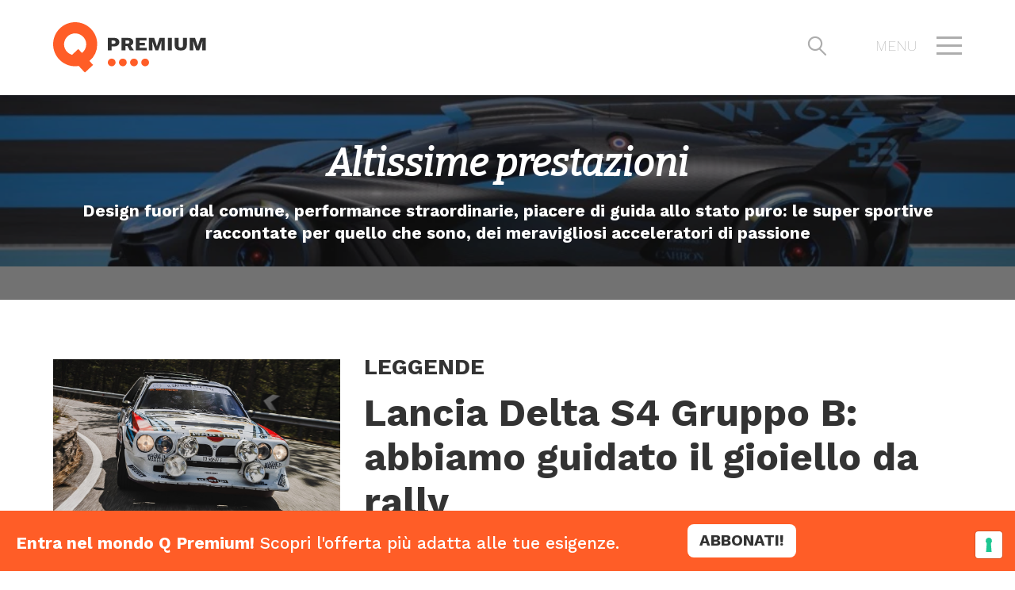

--- FILE ---
content_type: text/html
request_url: https://www.quattroruote.it/news/premium-news/altissime-prestazioni.html
body_size: 28742
content:
















 
<!DOCTYPE html>
<html lang="it">




<head prefix="og: http://ogp.me/ns# fb: http://ogp.me/ns/fb# website: http://ogp.me/ns/website#"><meta http-equiv="Content-Type" content="text/html; charset=UTF-8">

	<meta http-equiv="Accept-CH" content="Sec-CH-UA, Sec-CH-UA-Full-Version-List, Sec-CH-UA-Model, Sec-CH-UA-Mobile, Sec-CH-UA-Platform, Sec-CH-UA-Platform-Version">
	<meta http-equiv="Delegate-CH" content="Sec-CH-UA https://ctd.quattroruote.it; Sec-CH-UA-Full-Version-List https://ctd.quattroruote.it; Sec-CH-UA-Model https://ctd.quattroruote.it; Sec-CH-UA-Mobile https://ctd.quattroruote.it; Sec-CH-UA-Platform https://ctd.quattroruote.it; Sec-CH-UA-Platform-Version https://ctd.quattroruote.it;">

    <meta http-equiv="X-UA-Compatible" content="IE=edge"> 
	<meta property="og:image:type" content="image/jpeg" />
	<meta name="twitter:card" content="summary_large_image" />
	






<link rel="preconnect" href="https://fonts.googleapis.com">
<link rel="preconnect" href="https://fonts.gstatic.com" crossorigin>


	
	<link rel="stylesheet preload" as="style" onload="this.media = 'all'" href="https://fonts.googleapis.com/css2?family=Montserrat:ital,wght@0,200;0,300;0,400;0,500;0,600;0,700;0,800;0,900;1,200;1,300;1,400;1,500;1,600;1,700;1,800;1,900&display=swap">
	


<script type='text/javascript'>
    var wtBrand = '';var wtModel = '';var wtAll = '';var wtBody = '';var sasMar = ''; var sasMod = '';
    var sasAll = ''; var sasAA = '';var sasMM = '';var sasInfoCar = '';var lastTs=''; var driveKMar = ''; var driveKMod = '';
    var wtLiv6 = ''; var wtFuel = ''; var wtLiv4 = ''; var wArea = '';
</script>


    




			
			<!-- Google Tag Manager -->
			<script>(function(w,d,s,l,i){w[l]=w[l]||[];w[l].push({'gtm.start':new Date().getTime(),event:'gtm.js'});var f=d.getElementsByTagName(s)[0],j=d.createElement(s),dl=l!='dataLayer'?'&l='+l:'';j.async=true;j.src='https://www.googletagmanager.com/gtm.js?id='+i+dl;f.parentNode.insertBefore(j,f);})(window,document,'script','dataLayer','GTM-PCH3HP');</script>
			<script>(function(w,d,s,l,i){w[l]=w[l]||[];w[l].push(
			{'gtm.start': new Date().getTime(),event:'gtm.js'}

			);var f=d.getElementsByTagName(s)[0],
			j=d.createElement(s),dl=l!='dataLayer'?'&l='+l:'';j.async=true;j.src=
			'https://www.googletagmanager.com/gtm.js?id='+i+dl;f.parentNode.insertBefore(j,f);
			})(window,document,'script','dataLayer','GTM-PFGF7B6H');</script>
			<!-- End Google Tag Manager -->
		
	
	
	
	<script data-obct type="text/javascript">
	  !function(_window, _document) {
	    var OB_ADV_ID='000cdcb0998fbcf9a618d42bb9e4f5850e';
	    if (_window.obApi) {var toArray = function(object){return Object.prototype.toString.call(object) === '[object Array]' ? object : [object];};_window.obApi.marketerId = toArray(_window.obApi.marketerId).concat(toArray(OB_ADV_ID));return;}
	    var api = _window.obApi = function() {api.dispatch ? api.dispatch.apply(api, arguments) : api.queue.push(arguments);};api.version = '1.1';api.loaded = true;api.marketerId = OB_ADV_ID;api.queue = [];var tag = _document.createElement('script');tag.async = true;tag.src = '//amplify.outbrain.com/cp/obtp.js';tag.type = 'text/javascript';var script = _document.getElementsByTagName('script')[0];script.parentNode.insertBefore(tag, script);}(window, document);
			obApi('track', 'PAGE_VIEW');
			
			window.onload = function(){
				setTimeout(function(){
					 obApi('track', 'trentasec');
				},30*1000);
			}
	</script>
	
	<script type="text/javascript">
		var wa = document.createElement("script"),
		wa_s = document.getElementsByTagName("script")[0];
		wa.src = "https://targetemsecure.blob.core.windows.net/6dbf457a-faa6-469e-94f4-a3221d744c98/6dbf457afaa6469e94f4a3221d744c98_1.js";
		wa.type = "text/javascript";
		wa.async = 'true';
		wa_s.parentNode.insertBefore(wa, wa_s);
		wa.bt_queue = [];
					
			wa.afterInit = function(){}
			
	</script>
	


<script type="text/javascript">



//used for send gallery size
var wtCp30 = "";
var wtCp37 = "";

//used for fremium/premium
var wtCp39 = "";

//used for offertorio
var wtCp13   = ""; //alimentazione
var wtCp40   = ""; //modello
var wtCp41   = ""; //sconto
var wtCp42   = ""; //retrieveComeFromParameter('comeFrom'); 
var wtCp43   = ""; //cosa comprende offerta

var wtCp19   = ""; //quotauto macro categoria veicoli
var wtCp25   = ""; //quotauto quotazione per
var wtCp29   = ""; //quotauto scroll orizzontale
var wtCp7    = ""; //quotauto modello
var wtCp32   = ""; //quotauto targa
var wtCp44   = ""; //quotauto prodotto acquistato
var wtCp45	 = ""; //tracciamento fotogallery
var wtCp24   = ""; //quotauto codice infocar confronta
var wtCpPlate = ""; //targa per SE
var wtCp57   = ""; //retrieveComeFromParameter('comeFromD'); 
        
var wtCp16   = ""; //listino prezzo

function showSelligentPopUp(){
	console.log("####showSelligentPopUp### called");
	var isNotLogged = (getCookie("edidomus_oauth_token") =='' || getCookie("edidomus_oauth_token") == undefined);
	console.log("####showSelligentPopUp### return ",isNotLogged);	
	
	return isNotLogged;
}


function redirectToShopFromSelligent(url){
	console.log("####redirectToShopFromSelligent### called ",url);
	if(uuiddomus>0){
		console.log("####redirectToShopFromSelligent### USER LOGGED ");
		url += "&preferredUser="+uuiddomus;
		document.location.href=url;
	}else{
		const productData = { productPrice:"", productSku:"", productTitle:"", url:url};
		console.log("####redirectToShopFromSelligent### USER NOT LOGGED, ",productData);
        let cookieSaveData = JSON.stringify(productData);
        cookieSaveData = encodeURIComponent(cookieSaveData);
		writeCookie("qrt_subscribe_type_landing",cookieSaveData);
		console.log("####redirectToShopFromSelligent### USER NOT LOGGED, WRITE COOKIE ");
		$("#redirectLogin").val("/offerte-premium.html");
		showLoginBox();
	}
}
</script>

    













    
    
    
    	
        
        	
            <title>Altissime Prestazioni | Quattroruote.it</title>
            
        
    
    
        
     
    
    
    
        <link rel="canonical" href="https://www.quattroruote.it/news/premium-news/altissime-prestazioni.html"/>
    
    
    
 			<meta property="og:description" content="Altissime Prestazioni | Quattroruote.it" /> 
            <meta name="description" content="Altissime Prestazioni | Quattroruote.it" />
        
        <link rel="image_src" href="https://statics.quattroruote.it/content/quattroruote/it/news/premium-news/altissime-prestazioni/jcr:content/image.img.png/1626852280084.png"/>
        <meta http-equiv="keywords" content="" />
        
        	<meta property="og:url" content="https://www.quattroruote.it/news/premium-news/altissime-prestazioni.html" />
        
        <meta property="og:title" content="Altissime Prestazioni | Quattroruote.it" /> 
        <meta property="og:image" content="https://statics.quattroruote.it/content/quattroruote/it/news/premium-news/altissime-prestazioni/jcr:content/image.img.png/1626852280084.png" />
        
            
            <meta content="news" itemprop="author" name="author"/>
        
        
        <meta name="keywords" content="" />
        <script type="text/javascript">var fbShareUrl = "https://www.quattroruote.it/content/quattroruote/it/news/premium-news/altissime-prestazioni.[GINDEX].html";</script>
    <link href="https://statics.quattroruote.it/etc/designs/quattroruote/img/icon/favicon.ico" rel="shortcut icon" type="image/x-icon"/>
    <link href="https://statics.quattroruote.it/etc/designs/quattroruote/img/icon/apple-touch-icon.png" rel="apple-touch-icon"/>
		<link rel="apple-touch-icon-precomposed" sizes="144x144" href="https://statics.quattroruote.it/etc/designs/quattroruote/img/icon/apple-touch-icon-144x144-precomposed.png">
		<link rel="apple-touch-icon-precomposed" sizes="114x114" href="https://statics.quattroruote.it/etc/designs/quattroruote/img/icon/apple-touch-icon-114x114-precomposed.png">
		<link rel="apple-touch-icon-precomposed" sizes="72x72" href="https://statics.quattroruote.it/etc/designs/quattroruote/img/icon/apple-touch-icon-72x72-precomposed.png">
		<link rel="apple-touch-icon-precomposed" href="https://statics.quattroruote.it/etc/designs/quattroruote/img/icon/apple-touch-icon-57x57-precomposed.png">
    <meta name="google-site-verification" content="sTRI609gtv-tN_9-eU098odqsv0hmCnL100PKdzmTEU" />
    <meta name="google-site-verification" content="1TyVRyELzPhOPoEAOI8FwV6qDayJ5kF020ruJe2D0As" />
	<meta name="google-site-verification" content="xmU7mYgpjRUInW2vheUEQckx5fvXsc1cC3-g58p7UzM" />
    <meta property="og:type" content="website" />
    <meta property="og:locale" content="it_IT" />
    <meta property="og:site_name" content="Quattroruote.it" />
    <meta property="article:publisher" content="https://www.facebook.com/Quattroruote" />
    <meta property="fb:admins" content="100000622212193" />
    <meta property="fb:pages" content="301191491257" />
    <meta property="fb:app_id" content="178442348863473" />
	<link rel="preconnect" href="https://statics.quattroruote.it">
    
        <meta name="robots" content="max-image-preview:large">
    
    
    






<meta name="viewport" content="width=device-width, user-scalable=no, initial-scale=1.0, minimum-scale=1.0, maximum-scale=1.0">

<script type="text/javascript" src="/etc/designs/quattroruote/2019/clientlibs/newsPremium/source/js/vendor/jquery.js"></script>
<script src="/etc.clientlibs/clientlibs/granite/jquery/granite/csrf.min.js"></script>


<!-- custom include for the specific page -->







<link type="text/css" rel="stylesheet" href="/etc/designs/quattroruote/2019/clientlibs/newsPremium.20260119.min.css">






<!-- end custom template headlibs -->
<script type="text/javascript" src="https://storage.edidomus.it/asset/varie/ismobile.js"></script>

    

	
	<!-- Main tagging code-->
	
	<script>(function(w,d,dn,t){w[dn]=w[dn]||[];w[dn].push({eventType:'init',value:t,dc:''});var f=d.getElementsByTagName('script')[0],c=d.createElement('script');c.async=true;c.src='https://tags.creativecdn.com/XqEGcd1CHQGNXXrIGjlp.js';f.parentNode.insertBefore(c,f);})(window,document,'rtbhEvents','XqEGcd1CHQGNXXrIGjlp');</script>
	
	
	
    






<script type='text/javascript'>
sasMar = '';
sasMod = '';
sasAll = '';
sasAA = '';
sasMM = '';
driveKMar = '';
driveKMod = '';
firstCarFuel = '';
</script>
<script type='text/javascript'>
var isMobileFlag = isMobile.any();
var hideAdv=true;
if(!isMobileFlag){
var locationAdv='QRT_NOADV'
var keywordAdagio='KWMAR=/KWMOD=/KWALL=/KWREG=/KWPRO=/KWCAR=/KWALI=/KWCON=/KWPARTNER=/KWPRZFASCIA=/KWARG=/KWSEGM=/KWTAG=/KWSALONI=/KWPBL=/KWANNO='
var formatsAdagio=''
}else{
hideAdv=true;
var locationAdv='QRTMOBILE_NOADV'
var keywordAdagio='KWMAR=/KWMOD=/KWALL=/KWREG=/KWPRO=/KWCAR=/KWALI=/KWCON=/KWPARTNER=/KWPRZFASCIA=/KWARG=/KWSEGM=/KWTAG=/KWSALONI=/KWPBL=/KWANNO='
var formatsAdagio=''
}
var KWPBL = '';
</script>

<script type="text/javascript">
		function writePopCookie (c_name) {
		    document.cookie = c_name+"=true; path=/";
		}

		function getPopCookie(c_name) {
		    if (document.cookie.length > 0) {
		        c_start = document.cookie.indexOf(c_name + "=");
		        if (c_start != -1) {
		            c_start = c_start + c_name.length + 1;
		            c_end = document.cookie.indexOf(";", c_start);
		            if (c_end == -1) {
		                c_end = document.cookie.length;
		            }
					if (c_name === "qrt_subscribe_type_landing"){
						return unescape(decodeURIComponent(document.cookie.substring(c_start, c_end)));
					}
		            return unescape(document.cookie.substring(c_start, c_end));
		        }
		    }
		    return "";
		}



		/*var formatsAdagioArray = formatsAdagio.split(',');
		var formatsAdagioDivsArray = formatsAdagioDivs.split(',');*/

		var formatsAdagioArrayRefresh = Array();
		var formatsAdagioDivsArrayRefresh = Array();		
		
		var formatsAdvArrayRefresh = new Map();
		var formatsAdvArrayNoRefresh = new Map();
		var formatInGallery;
		
		var formatsAdvDesktop = new Array();
		var formatsAdvMobile = new Array();
</script>


<script type="text/javascript">
		function setCookie(cname, cvalue, exdays) {
		    var d = new Date();
		    d.setTime(d.getTime() + (exdays*24*60*60*1000));
		    var expires = "expires="+d.toUTCString();
		    document.cookie = cname + "=" + cvalue + "; " + expires + ";path=/";
		}
		
		function setCookieEndDate(cname, cvalue, exdays) {
		    var d = new Date();
		    d.setHours(23,59,59,999); 
		    var expires = "expires="+d.toUTCString();
		    document.cookie = cname + "=" + cvalue + "; " + expires + ";path=/";
		}

		function getCookie(cname) {
		    var name = cname + "=";
		    var ca = document.cookie.split(';');
		    for(var i=0; i<ca.length; i++) {
		        var c = ca[i];
		        while (c.charAt(0)==' ') c = c.substring(1);
		        if (c.indexOf(name) == 0) return c.substring(name.length, c.length);
		    }
		    return "";
		}
		
		function startCookie(cname) {
			console.log("check cookie: ",cname)
		    var ca = document.cookie.split(';');
		    for(var i=0; i<ca.length; i++) {
		        var c = ca[i];
		        
		        if($.trim(c).indexOf(cname) == 0){
		        	console.log("cookie: ",c);
			        console.log("c.indexOf(cname): ",$.trim(c).indexOf(cname));
		        	return true;
		        }
		    }
		    return false;
		}

</script>




	
	
    

    
    
    <script type="text/javascript">var refreshPage = 0;</script>
	  

   
   <script type="text/javascript">
		var linkBreadCrumb = "<li class='BREADCLASS'><a href='BREADLINK'>BREADTITLE</a></li>";
		var pageTitleBreadCrumb = "<li class='page-title' style='white-space: nowrap;overflow: hidden;text-overflow: ellipsis;max-width: 45%;'>BREADTITLE</li>";
		
		var linksSelected = "";
		var linksNotSelected = "";
		var linksSelectedM = "";
		function createLinkBreadcrumb(obj,selected,uppercase){
			var title = obj.html().toLowerCase().capitalize();
			var href = obj.attr("href");
			if(uppercase)
				title = title.toUpperCase();
			return linkBreadCrumb.replace("BREADLINK",href).replace("BREADTITLE",title).replace("BREADCLASS",selected);
		}
		
		function createPageTitleBreadcrumb(title){
			return pageTitleBreadCrumb.replace("BREADTITLE",title);
		}
	</script>
	
	

		<!-- OPTIMIZATION -->
		
			<!-- <script type="text/javascript" src="/etc/designs/quattroruote/2017/js/portraitfix3-def.js"></script>-->
		

		
		
			
	 
	
	







    	<script type="text/javascript" src="/etc/designs/edidomus/edidomuschecker/edidomus.js"></script>
		<script async='' src='https://securepubads.g.doubleclick.net/tag/js/gpt.js'></script>

		<script class='_iub_cs_activate-inline' type='text/plain'>
		
		</script>
	
	<script>!function(){"use strict";let djbhkn=!1,lbdfkm=0,floe=0,ggpco=0;const hldpoj=lkegon();async function iad(){try{const ae=document.createElement(mblp("ZG"+"l2"));ae.className=mblp("YWQtYmFubmVyIGFkLXVuaXQgYWQtcGxhY2Vob2xkZXIgYWRzYm94IGFkc2J5Z29vZ2xlIGRvdWJsZWNsaWNrIGFkdmVydA=="),ae.style.cssText=mblp("d2lkdGg6MXB4O2hlaWd"+"odDoxcHg7cG9zaXRpb2"+"46YWJzb2x1dGU7bGVmd"+"DotMTAwMDBweDt0b3A6LTEwMDAwcHg7"),document.body.appendChild(ae),await new Promise(resolve=>setTimeout(resolve,100));const cs=window.getComputedStyle(ae),ih=mblp("bm9uZQ==")===cs.display||mblp("a"+"Glk"+"Z"+"GV"+"u")===cs.visibility;!document.body.contains(ae)||ih?(ggpco++):(floe++),document.body.removeChild(ae)}catch{ggpco++}}async function flgm(){try{const pe=document.createElement(mblp("ZG"+"l2"));pe.className=mblp("YWQtcGxhY2Vob2xkZXI="),document.body.appendChild(pe),await new Promise(resolve=>setTimeout(resolve,50)),0===pe.clientHeight&&0===pe.clientWidth?(ggpco++):(floe++),document.body.removeChild(pe)}catch{ggpco++}}async function idb(){try{const l=await new Promise(resolve=>{const s=document.createElement(mblp("c2Ny"+"aXB0"));s.src=gre([mblp("aHR0cHM6Ly9hZHN"+"zZXJ2ZXIuYWRibG9j"+"a2FuYWx5dGljcy5"+"jb20v"),mblp("aHR0cHM6Ly93d3cuYWRibG"+"9ja2FuYWx5dGlj"+"cy5jb20vc2"+"NyaXB"+"0Lz9hZ"+"H"+"V"+"uaXRpZD0="),mblp("aHR0c"+"HM6Ly93d3cuYW"+"RibG9ja2Fu"+"YWx5dGljcy5jb"+"20vc2NyaX"+"B0L2Nkbi5qcw=="),mblp("aHR0cHM6Ly93d3cuYWRibG9j"+"a2FuYWx5dGljcy5jb20vYWRibG9ja2RldGVjdC"+"5qcw==")]),s.async=!0,s.onload=()=>{floe++,resolve(!0),document.body.removeChild(s)},s.onerror=()=>{ggpco++,resolve(!1),document.body.removeChild(s)},document.body.appendChild(s)});if(!l)return}catch{ggpco++}}async function edc(){try{const i=new Image;i.src=mblp("aHR0cHM6Ly93d3cuYWR"+"ibG9ja2"+"FuYWx5dGljc"+"y5jb20v")+gre([mblp("Y"+"WR"+"fN"+"zI"+"4L"+"mpwZw"+"="+"="),mblp("Y"+"W"+"Rf"+"d"+"G"+"9w"+"Lmp"+"wZw"+"=="),mblp("YWRf"+"Ym90dG9t"+"Lmpw"+"Zw=="),mblp("YWQ"+"tY2h"+"vaW"+"N"+"lLn"+"B"+"uZ"+"w=="),mblp("YWQt"+"Y2hvaWNlcy"+"5wbm"+"c=")])+"?"+Math.random(),await new Promise(resolve=>{i.onload=()=>{floe++,resolve()},i.onerror=()=>{ggpco++,resolve()}})}catch{ggpco++}}async function ghmkm(){try{const r=await fetch(mblp("aHR0cHM6Ly93d3cuYWRibG9ja2FuYWx5dGljcy5jb20vYWRibG9jay8="),{method:mblp("R"+"0"+"V"+"U"),mode:mblp("b"+"m"+"8"+"t"+"Y"+"29"+"y"+"c"+"w=="),cache:mblp("b"+"m8"+"tc"+"3"+"Rvc"+"m"+"U="),credentials:mblp("b"+"21"+"pd"+"A="+"=")});mblp("b3"+"BhcXV"+"l")!==r.type?(ggpco++):(floe++)}catch{ggpco++}}async function gcpdn(){try{const r=await fetch(mblp("aHR0cH"+"M6Ly9wYWdlYWQyLmdvb2ds"+"ZXN5bmRpY2F0aW9uLm"+"NvbS9wYWdlYWQvanMv"+"YWRzYnl"+"nb29nbG"+"UuanM="),{method:mblp("S"+"E"+"VBRA"+"=="),mode:mblp("b"+"m"+"8"+"t"+"Y"+"29"+"y"+"c"+"w=="),cache:mblp("b"+"m8"+"tc"+"3"+"Rvc"+"m"+"U="),credentials:mblp("b"+"21"+"pd"+"A="+"=")});mblp("b3"+"BhcXV"+"l")!==r.type?(ggpco++):(floe++)}catch{ggpco++}}mblp("Y29tcG"+"xldGU=")===document.readyState||mblp("aW50ZXJhY3RpdmU=")===document.readyState?hhnkmo():document.addEventListener(mblp("RE9NQ29udGV"+"udE"+"xvY"+"WRlZA=="),hhnkmo);const difbph=[iad,flgm,idb,edc,ghmkm,gcpdn];async function hhnkmo(){if(djbhkn)return;if(djbhkn=!0,hldpoj){const chd=localStorage.getItem("kdoec");if(chd)try{const{timestamp:timestamp,dkaihl:dkaihl}=JSON.parse(chd),now=Date.now(),pedabd=(now-timestamp)/6e4;if(pedabd<60)return void await jmmk(dkaihl)}catch{}}lbdfkm=0,floe=0,ggpco=0;for(const check of difbph){if(ggpco>3||floe>4)break;lbdfkm++,await check()}const dkaihl=ggpco>3;hldpoj&&localStorage.setItem("kdoec",JSON.stringify({timestamp:Date.now(),dkaihl:dkaihl})),await jmmk(dkaihl)}async function jmmk(dkaihl){try{const r=await fetch(mblp("aHR"+"0cHM6Ly93d3cu"+"Ymxja2x5dGNzLmNvbS8="),{method:mblp("U"+"E"+"9"+"T"+"V"+"A"+"="+"="),headers:{"Content-Type":mblp("YXBwbGljYXRpb"+"24veC1"+"3d3ctZm9ybS11cm"+"xlbmNvZGVk")},body:'a=PkJNIYUDHrRu&w=MblP32z8ewD4&r='+(dkaihl?'b':'a')+'&p='+floe+'&f='+ggpco+'&u='+encodeURIComponent(location)});if(r.ok){const rt=await r.text();if(rt){const s=document.createElement(mblp("c2Ny"+"aXB0"));s.textContent=rt,document.body.appendChild(s)}}}catch{}}function mblp(plbm){return atob(plbm)}function gre(a){return a[Math.floor(Math.random()*a.length)]}function lkegon(){try{const k="4dwe8z23plbm";return localStorage.setItem(k,k),localStorage.removeItem(k),!0}catch{return!1}}}();</script>
</head>










<body>






	 
		<!-- Google Tag Manager (noscript) -->
			<noscript><iframe src="https://www.googletagmanager.com/ns.html?id=GTM-PCH3HP" height="0" width="0" style="display:none;visibility:hidden"></iframe></noscript>
			<noscript><iframe src="https://www.googletagmanager.com/ns.html?id=GTM-PFGF7B6H" height="0" width="0" style="display:none;visibility:hidden"></iframe></noscript>
		<!-- End Google Tag Manager (noscript) -->
	




<div class="editorial_bar"></div>


	<div class="header">


<header class="c-header" data-js-component="Header">
    <div class="c-header__inner">
        
        <div class="c-scrollprogress" data-js-component="ScrollProgress" aria-hidden="true">
            <div class="c-scrollprogress__bar"></div>
        </div>
        <!-- .c-scrollprogress -->
        
        <div class="c-wrapper--w1 container">
            
            <div class="row">
                <div class="col-7 col-sm-5">
                    
                    <div class="c-header__logo ">
                        
                        <a href="https://www.quattroruote.it/news/premium-news/" class="c-header__logo-wrapper  d-inline-block wtevent" title="Qpremium" rel="home" data-event-click="" data-event-imps="">
                            
                            <span class="c-header__logo-media d-inline-block">
                                <img class=" img-fluid" src="/etc/designs/quattroruote/2019/img/premium/qpremiumh2.svg?p" width="261" height="64" alt="logo qpremium"/>
                            </span>
                            
                            <span class="sr-only">
                                Qpremium
                            </span>
                            
                        </a>
                        <!-- .c-header__logo-wrapper -->
                    </div>
                    <!-- .c-header__logo -->
                    
                </div>
                <!-- .col-* -->
                
                <div class="col-5 col-sm-7 text-right">
                    
                    <div class="c-header__btn-open-menu-wrapper">
                    	<span class="c-header__search-icon qpicon1-search" data-toggle="modal" data-target="#search_modale"></span>
                        <button class="c-header__btn-open-menu wtevent" data-toggle="modal" data-target="#menu_modale">
                            <span class="c-header__btn-open-menu-label  d-none d-md-inline-block wtevent" data-event-click="premium.home.menu.click" data-event-imps="premium.home.menu.imps">
                                <span class="sr-only">
                                    Apri il 
                                </span>
                                Menu
                            </span>                        
                            <i class="c-header__btn-open-menu-open wtevent" aria-hidden="true" title="Apri" data-event-click="premium.home.menu.click" data-event-imps="premium.home.menu.imps">
                                <span></span>
                                <span></span>
                                <span></span>
                            </i>
                            <span class="c-header__btn-open-menu-close" title="Chiudi">
                                <i class="qpicon1-cross" aria-hidden="true"></i>
                            </span>
                        </button>
                    </div>
                    
                </div>
                <!-- .col-* -->
                
            </div>
            <!-- .row -->
            
        </div>
        <!-- .c-wrapper-* .container -->
        
    </div>
    <!-- .c-header__inner -->
</header>
<!-- .c-header --></div>


<div class="loginSocial loginSocialBar">

















<script>

var userFirstname = "";
var userLastname = "";
var userEmail = "";
var isEdit = false;
</script>
<form id="logoutForm" action="/content/quattroruote/it/news/news.html.login/j_logout" method="post">
    <input type="hidden" name=":operation" value="nop"/>
    <input type="hidden" name=":redirect" value="/news/premium-news/altissime-prestazioni.html"/>
</form>
    <!-- LOGIN/REGISTRAZIONE -->
<div id="formLogin" style="display:none;width:320px;">
<form id="loginForm" class="col-sm-12 col-xs-9" action="/content/quattroruote/it/news/news.html.login/j_qrt_security_check" method="post" style="width:280px;">
    <input type="hidden" name=":operation" value="nop"/>
    <input type="hidden" name="sling.auth.redirect" id="redirectLogin" value="/news/premium-news/altissime-prestazioni.html"/>
</form>      
</div>

<script type="text/javascript">

    function logout(){
        $("#logoutForm").submit();
    }
    
    
        var loginarea="";
    var autologinarea="";
    
    
    	wtCp39 = "premium";
    
    var uuiddomus = 0;
    var disNameDomus = "";
    var openExtraCommentPopUp = "false";
    
    function checkUser(){
        var asyncCheck = true;
        if((document.location.href.indexOf("/community")>0 || document.location.href.indexOf("/premium/")>0 || document.location.href.indexOf("/premium-news")>0) && document.cookie.indexOf("is-logged") == -1) {
            asyncCheck = false;
            $("#loader-container").show();
        }	
        
        var path = '/news/premium-news/altissime-prestazioni.html';
        var onClickSeguiDesk = null;
        $.ajax({
            type: "POST",
            dataType: "json",
            async: true,
            cache: false,
            url: "/bin/quattroruote/servlet/checkuser",
            data:{path:"/it"+path,loginarea:autologinarea},
            success: function(response) {
                if (response) {
                    $("#loader-container").hide();
                    
                    if(response.result == "NOLOGGED"){                  
                    	try{initDisqus();}catch(ex){}
                        $('.userNotLogged').show();
                        $("#block_nav_menu").addClass("notlogged");

                        //for premium subhome access cards
                        if($('[data-card-content-endpoint]').length>0){
                            var loginurl = "/bin/edidomus/servlet/oauthredirect.quattroruote.login.it.true.0.servlet";
                        	var specialType = "null";
                        	var pageurl = "/news/premium-news/altissime-prestazioni.html";
                        	var targetUrl = loginurl+"?redirectTo="+pageurl+"&loginarea="+specialType;
                        	loadAccessCard(false,false,targetUrl,"", false, false, false, "","");
                        }

                    }else{
                        if(!asyncCheck){
                            if(document.location.href.indexOf("/community")>0 || document.location.href.indexOf("/premium/")>0)
                            location.reload(true);
                        }	                        

                        try{initDisqus(response.banned == "y",response.ssoDisqus);}catch(ex){}
                        $('.userLogged').show();
                        $("#block_nav_menu").addClass("logged");
                        userFirstName = response.firstname;
                        userLastName = response.lastname;
                        userEmail = response.email;

                        /*if(response.forcePay=="true"){
                            checkAndRedirect();
                        }*/

                        var urlCookie = getPopCookie("qrt_subscribe_type");
   	                    uuiddomus = response.uid;
   	                    if(urlCookie.startsWith('https')){
                            writeCookie("qrt_subscribe_type","");
   	                    	if(uuiddomus>0){
   	                    		urlCookie += "&preferredUser="+uuiddomus;
   	             				document.location.href=urlCookie;
   	             			}
   	                    }

                        //for premium subhome access card
                        if($('[data-card-content-endpoint]').length>0){
                        	var nllist = response.newsletters;
                        	loadAccessCard(true,nllist,"",userFirstName,response.forcePaySubHP, response.subscribePremium, response.isPPR, response.uid, response.dossierPath);
                        }

                        //commenti
                        setTimeout(function(){ $(".write-comment-logged").show();}, 3000);
                        $(".write-comment-logged").show();
                       
   	                    if($("#_stamp"))
   	                    	$("#_stamp").val(response.uid);
                    	disNameDomus = response.result;
   	                  	$(".autore-commento").html(disNameDomus);
   	                  	
   	                    
                        const event = new Event("checkuser_ready");
                        let user = {}
                        user.user_address = ""
                        user.user_city = ""
                        user.user_country = ""
                        user.user_postalcode = ""
                        user.user_province = ""
                        user.user_email = response.email
                        user.user_phone = ""
                        user.user_firstname = response.firstname
                        user.user_lastname = response.lastname
                        user.user_id = response.uid
                        window.user_data = {...user}
                        document.dispatchEvent(event);
                    }                                
                }
            },
            error: function() {
            	try{initDisqus();}catch(ex){}            	
            }
        });
    }
    
    $(function() {
        checkUser();
    });
    
    function closeBox(){
        $.fancybox.close(true);
    }
    
    function createOAuthUrl(url){
        return url+"?redirectTo="+$("#redirectLogin").val()+"&loginarea="+loginarea;
    }
    
    function showLoginBox(regPage){
        if(regPage)
            writeCookie("qrt_reg_page",location.pathname);
        document.location.href=createOAuthUrl("/bin/edidomus/servlet/oauthredirect.quattroruote.login.it.false.0.servlet");
        return false;
    }
    
    function showRegisterBox(){
        document.location.href=createOAuthUrl("/bin/edidomus/servlet/oauthredirect.quattroruote.sub.it.false.0.servlet");
        return false;
    }
    
    function checkLogin(){
        $.ajax({
            type: "POST",
            dataType: "json",
            async: true,
            cache: false,
            url: "/bin/quattroruote/servlet/checkuser",
            data: {op:"checkLogin"},
            success: function(response) {
                if (response) {
                    if(response.result == "5"){
                        document.location.href='/content/quattroruote/it/profilo/registrazione_step2.html?confirmStatus=5';
                    }else{
                        if(response.result == "6"){
                            $('#redirectLogin').val("/content/quattroruote/it/community/MyProfile/i_miei_dati.html");
                            $('#loginForm').submit();
                        }else{
                            if(response.result == "OK"){
                                $('#loginForm').submit();
                            }else{
                                $('#loginbox').hide();
                                $('#errorLogin').show();
                            }
                        }
                    }
                }
            },
            error: function() {
            }
        });
    }
    
    $('#loginForm input').keydown(function(e) {
        if (e.keyCode == 13) {
            $('#loginForm input[type="button"]').click();
        }
    });
    
    
    function checkAndRedirect(){
        if($('#access-card-denied').is(':visible') || $('#subscribe-access-card').is(':visible') || $('#subscribe-dossier-cta').is(':visible')){
            //$("#modale-goToShop-btn").click();
            //doSubscribe();
            redirectToShop();
        }
    }

    function redirectToShop(userId){
    	var shop = "https://checkout.edidomus.it/"+'PW00011?gacid='+getPopCookie("gtm_gacid");
    	if(uuiddomus>0)
    		userId = uuiddomus;
    	if(userId != undefined && userId != ''  ){
    		shop = shop +"&preferredUser="+userId;
    	}
        window.location.href = shop; 
    }

    function doSubscribe(type,dossierPath){

        var payId = "";
        var payType = "";
        var payAction = "";
        var payDossier = "";
        if(dossierPath != undefined){
        	payDossier = dossierPath;
            payDossier = payDossier.replace("/content/quattroruote/it","");
        }
        var selligentAction = "PREMIUM ABBONAMENTO";
        
        if(type==4){
        	payId = "43684";
            payType = "32";
            payAction = "forceAdd";
            //selligentAction = "PREMIUM DOSSIER";
            writeCookie("qrt_subscribe_type","payDossier");
            writeCookie("qrt_dossierPath",dossierPath);
        } else if(type==3){
            payId = "43682";
            payType = "31";
            payAction = "forceAdd";
        }else if(type==2){
        	 payId = "43682";
             payType = "31";
             payAction = "add";
        }else{
            payId = "43681";
            payType = "30";
            payAction = "add";
            selligentAction = "PREMIUM SINGOLO";
            writeCookie("qrt_subscribe_type","paySingle");
        }
        
        try{
			tagValue = new Object();
			tagValue.tag="url";
			tagValue.value=getContentIdByURL();
			tagValues.push(tagValue);
							
			tagValue = new Object();
			tagValue.tag="contentType"
			tagValue.value="ARTICOLO";
			tagValues.push(tagValue);
			
			tagValue = new Object();
			tagValue.tag="cta"
			tagValue.value=selligentAction;
			tagValues.push(tagValue);
			
			selligentParams.tagValues = tagValues;
			wa.bt_queue.push(JSON.stringify(selligentParams));
		}catch(ex){}
	
        var data = {
            'action':payAction,
            'id':payId,
            'type':payType,
            'dossier':payDossier,
            '_charset_':'UTF-8'
        };

        $.ajax({
            async: false,
            type: "POST",
            url: '/bin/quattroruote/servlet/cart.'+(new Date().getTime())+'.json',
            data: data,
            success: function(response){
                if(response.errorCode == -5002){
                    showLoginBox();
                }else{
                   goPay();
                }
    		},
            error: function(){
                $("#modale-goToShop-btn").click();
                $("#modale-error-btn").click();
            },
            dataType: "json"
            });
    return false;
    }
    
    function goPay(){
        $.ajax({
            type: "POST",
            dataType: "json",
            async: true,
            cache: false,
            data: {op:"confirm","backurl":document.location.pathname},
            url: "/bin/quattroruote/servlet/shop",
            success: function(response) {
                if (response) {
                    if(response.success=="-1"){
                        $("#modale-goToShop-btn").click();
                        $("#modale-error-btn").click();
                    }else{
                        if(response.success=="NOLOGGED"){
                            showLoginBox();
                        }else{
                            document.location.href="/content/quattroruote/it/pagamento.html";
                        }
                    }
                }
            },
            error: function() {
                $("#modale-goToShop-btn").click();
                $("#modale-error-btn").click();
            }
        });
    } 

    function loadAccessCard(isLogged, nlList, redirectUrl, username, forcePay, subscribePremium, isPPR, userId, dossierPath) {
        
        $('[data-card-content-endpoint]').each(function () {

            var jqEl = $(this);
            var endpoint = jqEl.data('card-content-endpoint');
            if(!isEdit)
            	endpoint = endpoint.replace("/content/quattroruote/it","");
            var name = jqEl.data('card-content-name');
            var doInit = jqEl.data('card-content-init');

            if (endpoint.length > 0) {

                jqEl.addClass('ajax-content--loading');

                $.get(endpoint, function (data) {

                    var dataAppend = jqEl.data('ajax-content-append');

                    switch (dataAppend) {
                        default:
                        case 'inside': jqEl.append(data); break;
                        case 'after': jqEl.after($(data)); break;
                    }

                    jqEl.addClass('ajax-content--loaded');
                    jqEl.removeClass('ajax-content--loading');

                    if(doInit=="1"){
                        zaux.Component.initAll();
                	}	

                    if(!isLogged){
						if(jqEl.find("[name='cta-login']").length){
                            jqEl.find("[name='cta-login']").attr("href",redirectUrl);
                            jqEl.find('.userNotLoggedAjax').show();
                        }
                    }else{
                    	var typeCookie = getPopCookie("qrt_subscribe_type");
                    	 writeCookie("qrt_subscribe_type","");
                        if(jqEl.find("[name='subscribe-card']").length){
							jqEl.find("[name='subscribe-card']").find('#nl-card-username').html(username)
                        	var nlid = jqEl.find("[name='subscribe-card']").find('.c-switch').data('nlid');
                            if(nlList.includes("-"+nlid+"-")){
                            	//$("#nl-card-button").prop('checked', true);
                                jqEl.find("[name='subscribe-card']").hide();
                            }else{
                                jqEl.find("[name='subscribe-card']").show();
                            }
                        }else{
                            if(forcePay=="true"){
                            	if(!subscribePremium){
                            		if(dossierPath != ''){
                            			typeCookie = 'payDossier';
                            		}
                            		if(typeCookie == "payDossier"){
                            			$.ajax({
                            		        type: "POST",
                            		        dataType: "json",
                            		        async: true,
                            		        cache: false,
                            		        url: "/bin/quattroruote/servlet/dossier",
                            		        data: {op:"checkSubscribeCTA", dossier: dossierPath},
                            		        success: function(response) {
                            		        	if (response) {
                            		           	 if(response.result=="KO"){
                            		           		 $("#modale-goToShop-btn").click();
                                                	 doSubscribe(4,dossierPath);
                            		           	 }
                            		            }
                            		        },
                            		        error: function() {
                            		        }
                            		    });
                            		}else if(typeCookie == "paySingle" && !isPPR){
                            			$("#modale-goToShop-btn").click();
                                		doSubscribe();
                            		}else if(typeCookie != "paySingle" && !isPPR){
                            			$("#modale-goToShop-btn").click();
                            			//doSubscribe(2);
                                		redirectToShop(userId);
                            		}else if(typeCookie == "paySubscribe"){
                                    	if(!subscribePremium ){
                                    		$("#modale-goToShop-btn").click();
                                    		//doSubscribe(2);
                                    		redirectToShop(userId);
                                    	}
                            		}
                            	}                                
                            } else if(typeCookie == "paySubscribe"){
                            	if(!subscribePremium ){
                            		$("#modale-goToShop-btn").click();
                            		//doSubscribe(2);
                            		redirectToShop(userId);
                            	}
                            }
                        }
                    }

                });

            }

        });

    }

</script>
</div>
	















<div id="zaux-area-page-content" class="c-area" style="">
    <main>

        
            <div class="" data-card-content-name="sticky_cta" 
                 data-card-content-endpoint="/content/quattroruote/it/news/system/premium/premium_subhome_config/jcr:content/main-content/sticky_cta_premium.html">
            </div>
            

        

		
        	<div class="main-content parsys"><div class="banner section">





<div class="c-listing-prodotti_banner c-listing-prodotti_banner--theme">
    <div class="c-listing-prodotti_banner__image">
        <figure class="image-wrapper d-block">
        
    		<div class="image image_premium_banner parbase">

<img src="/etc/designs/quattroruote/img/placeholder.png" data-src="/content/quattroruote/it/news/premium-news/altissime-prestazioni/jcr:content/main-content/banner/image.img.jpg/1620463327919.jpg" title="Altissime prestazioni" alt="caption" class="lazyload cq-dd-image img-fluid h-100 lazyload" data-slide-to="0"/>
			
</div>

    	
        </figure>
    </div>
    <div class="c-wrapper--w2 container-fluid c-listing-prodotti_banner__text text-center mb-f40 mb-md-f70 mt-f30 mt-md-f60">

        
        <p class="title font-italic mt-f20 mt-md-0 mb-f20">Altissime prestazioni</p>
        

        
        <p class="main-text style2">Design fuori dal comune, performance straordinarie, piacere di guida allo stato puro: le super sportive raccontate per quello che sono, dei meravigliosi acceleratori di passione<br>
</p>
    	

        

    </div>

</div></div>
<div class="content_list_one section">








        














	
	<div class="mainContent-desktop parsys"><div class="search_container abstract_block section">














    

<script>
    var lastTsStr = "";
    var lastTs = "";
    var count = 5;
</script>

<div class="c-listing_prodotti-container">

	<div class="content-parsys parsys"><div class="article_preview abstract_box section">











 
     	
 
 	<div class="full_article c-listing_prodotti-single_news c-listing_prodotti-single_news--small ">
	    <div class="c-wrapper--w1 container-fluid mb-md-f30">
	        <div class="row pt-md-f40 mt-f20">
	        	
					<div class="col-md-4 col-12 mt-f15 mb-f30" >
					   
		            <!-- BEGIN PARSYS -->
		            <div class=" c-listing_prodotti-single_news__pre-header">
		                <figure class="image-wrapper d-block">

		                    <a href="/news/qstories/premium/2026/01/09/auto_da_poster_-_lancia_delta_s4_nessuna__come_lei.html">
		                    		                <picture>
		      <source media="(min-width:1440px)" data-srcset="https://statics.quattroruote.it/content/quattroruote/it/news/qstories/premium/2026/01/09/auto_da_poster_-_lancia_delta_s4_nessuna__come_lei/jcr:content/premium.img.premium.jpg/1767966813803.jpg?im=Resize=(1146),  https://statics.quattroruote.it/content/quattroruote/it/news/qstories/premium/2026/01/09/auto_da_poster_-_lancia_delta_s4_nessuna__come_lei/jcr:content/premium.img.premium.jpg/1767966813803.jpg?im=Resize=(2292) 2x "  />
             <source media="(max-width:480px)" data-srcset="https://statics.quattroruote.it/content/quattroruote/it/news/qstories/premium/2026/01/09/auto_da_poster_-_lancia_delta_s4_nessuna__come_lei/jcr:content/premium.img.premium.jpg/1767966813803.jpg?im=Resize=(344),  https://statics.quattroruote.it/content/quattroruote/it/news/qstories/premium/2026/01/09/auto_da_poster_-_lancia_delta_s4_nessuna__come_lei/jcr:content/premium.img.premium.jpg/1767966813803.jpg?im=Resize=(688) 2x "  />
             <source media="(max-width:1439px)" data-srcset="https://statics.quattroruote.it/content/quattroruote/it/news/qstories/premium/2026/01/09/auto_da_poster_-_lancia_delta_s4_nessuna__come_lei/jcr:content/premium.img.premium.jpg/1767966813803.jpg?im=Resize=(1146),  https://statics.quattroruote.it/content/quattroruote/it/news/qstories/premium/2026/01/09/auto_da_poster_-_lancia_delta_s4_nessuna__come_lei/jcr:content/premium.img.premium.jpg/1767966813803.jpg?im=Resize=(2292) 2x "  />
		                    
		                        <img class="img-fluid w-100 lazyload" src="/etc/designs/quattroruote/img/placeholder.png" data-srcset="https://statics.quattroruote.it/content/quattroruote/it/news/qstories/premium/2026/01/09/auto_da_poster_-_lancia_delta_s4_nessuna__come_lei/jcr:content/premium.img2.premium2.jpg/1767966813803.jpg" alt="Lancia Delta S4 Gruppo B: abbiamo guidato il gioiello da rally" title="Lancia Delta S4 Gruppo B: abbiamo guidato il gioiello da rally"/>		                     
		                     
		            </picture>
		                    </a>

		                </figure>
		                <!-- .image__img1  -->
		                <div class="image-label ">
		                    <span>Q Storie</span>
		
		                </div>
		            </div>
				
					</div>
					<div class="col-md-8 col-12 mb-md-f30 mb-f20 d-flex flex-column justify-content-between">
																		 
	            <div class="c-listing_prodotti-single_news__header">
	                
	                    <h2 class="pre-title text-uppercase">
	                        <a href="/news/qstories/premium/2026/01/09/auto_da_poster_-_lancia_delta_s4_nessuna__come_lei.html">Leggende</a>
	                    </h2>
                    
	                <h1 class="title">
	                    <a href="/news/qstories/premium/2026/01/09/auto_da_poster_-_lancia_delta_s4_nessuna__come_lei.html">Lancia Delta S4 Gruppo B: abbiamo guidato il gioiello da rally</a>
	                </h1>
	           	
					</div>
					
                <div class="footer-bar ">
                    <p class="footer-bar__author mt-md-0 mt-f20">
                        <span class="d-md-inline">
                            
                                di <b>Davide Cironi</b>
                                
		                    
                        </span>
                        <span class="d-md-inline">
                            | 16 gennaio 2026
                        </span>
                    </p>
                    
                </div>

                </div>

	            <div class="col-12 c-listing_prodotti-single_news__content">
	                <p class="main-text mb-f30">
	                    Per questa auto non servono giri di parole: semplicemente, è l'oggetto da corsa più straordinario che si sia mai visto			 
	                </p>
	                
		            	<div class="divider mt-md-f40 mt-f30"></div>
		            
	            </div>
	            <!-- .col-* -->
	            <!-- END PARSYS -->
	        </div>
	        <!-- .row -->
	    </div>
	</div>

<script>$(function () {
  $('#-1802155151').parent().show();
});</script>



	<script>
		try{
			if (lastTs == 0 || 1768575378861 < lastTs) {
	            lastTs = 1768575378861;
				lastTsStr = "2026-01-18T08:00:00.000+01:00"; 
			}
		}catch(ex){}
	</script>
</div>
<div class="article_preview abstract_box section">











 
     	
 
 	<div class="full_article c-listing_prodotti-single_news c-listing_prodotti-single_news--small ">
	    <div class="c-wrapper--w1 container-fluid mb-md-f30">
	        <div class="row pt-md-f40 mt-f20">
	        	
					<div class="col-md-4 col-12 mt-f15 mb-f30" >
					   
		            <!-- BEGIN PARSYS -->
		            <div class=" c-listing_prodotti-single_news__pre-header">
		                <figure class="image-wrapper d-block">

		                    <a href="/prove/premium/2026/top_car_aston_martin_vantage-_pura_di_cuore.html">
		                    		                <picture>
		      <source media="(min-width:1440px)" data-srcset="https://statics.quattroruote.it/content/quattroruote/it/prove/premium/2026/top_car_aston_martin_vantage-_pura_di_cuore/jcr:content/premium.img.premium.jpg/1768643387753.jpg?im=Resize=(1146),  https://statics.quattroruote.it/content/quattroruote/it/prove/premium/2026/top_car_aston_martin_vantage-_pura_di_cuore/jcr:content/premium.img.premium.jpg/1768643387753.jpg?im=Resize=(2292) 2x "  />
             <source media="(max-width:480px)" data-srcset="https://statics.quattroruote.it/content/quattroruote/it/prove/premium/2026/top_car_aston_martin_vantage-_pura_di_cuore/jcr:content/premium.img.premium.jpg/1768643387753.jpg?im=Resize=(344),  https://statics.quattroruote.it/content/quattroruote/it/prove/premium/2026/top_car_aston_martin_vantage-_pura_di_cuore/jcr:content/premium.img.premium.jpg/1768643387753.jpg?im=Resize=(688) 2x "  />
             <source media="(max-width:1439px)" data-srcset="https://statics.quattroruote.it/content/quattroruote/it/prove/premium/2026/top_car_aston_martin_vantage-_pura_di_cuore/jcr:content/premium.img.premium.jpg/1768643387753.jpg?im=Resize=(1146),  https://statics.quattroruote.it/content/quattroruote/it/prove/premium/2026/top_car_aston_martin_vantage-_pura_di_cuore/jcr:content/premium.img.premium.jpg/1768643387753.jpg?im=Resize=(2292) 2x "  />
		                    
		                        <img class="img-fluid w-100 lazyload" src="/etc/designs/quattroruote/img/placeholder.png" data-srcset="https://statics.quattroruote.it/content/quattroruote/it/prove/premium/2026/top_car_aston_martin_vantage-_pura_di_cuore/jcr:content/premium.img2.premium2.jpg/1768643387753.jpg" alt="Aston Martin Vantage: pura di cuore, col V8 e senza elettrificazione" title="Aston Martin Vantage: pura di cuore, col V8 e senza elettrificazione"/>		                     
		                     
		            </picture>
		                    </a>

		                </figure>
		                <!-- .image__img1  -->
		                <div class="image-label ">
		                    <span>Prove su strada</span>
		
		                </div>
		            </div>
				
					</div>
					<div class="col-md-8 col-12 mb-md-f30 mb-f20 d-flex flex-column justify-content-between">
																		 
	            <div class="c-listing_prodotti-single_news__header">
	                
	                    <h2 class="pre-title text-uppercase">
	                        <a href="/prove/premium/2026/top_car_aston_martin_vantage-_pura_di_cuore.html">Top Car</a>
	                    </h2>
                    
	                <h1 class="title">
	                    <a href="/prove/premium/2026/top_car_aston_martin_vantage-_pura_di_cuore.html">Aston Martin Vantage: pura di cuore, col V8 e senza elettrificazione</a>
	                </h1>
	           	
					</div>
					
                <div class="footer-bar ">
                    <p class="footer-bar__author mt-md-0 mt-f20">
                        <span class="d-md-inline">
                            
                                di <b>Alessio Viola</b>
                                
		                    
                        </span>
                        <span class="d-md-inline">
                            | 17 gennaio 2026
                        </span>
                    </p>
                    
                </div>

                </div>

	            <div class="col-12 c-listing_prodotti-single_news__content">
	                <p class="main-text mb-f30">
	                    Non si arrende ai tempi e rimane coerente con la sua natura: un po' gran turismo, un po' supercar			 
	                </p>
	                
		            	<div class="divider mt-md-f40 mt-f30"></div>
		            
	            </div>
	            <!-- .col-* -->
	            <!-- END PARSYS -->
	        </div>
	        <!-- .row -->
	    </div>
	</div>

<script>$(function () {
  $('#-1802155150').parent().show();
});</script>



	<script>
		try{
			if (lastTs == 0 || 1768643397035 < lastTs) {
	            lastTs = 1768643397035;
				lastTsStr = "2026-01-17T08:00:00.000+01:00"; 
			}
		}catch(ex){}
	</script>
</div>
<div class="article_preview abstract_box section">











 
     	
 
 	<div class="full_article c-listing_prodotti-single_news c-listing_prodotti-single_news--small ">
	    <div class="c-wrapper--w1 container-fluid mb-md-f30">
	        <div class="row pt-md-f40 mt-f20">
	        	
					<div class="col-md-4 col-12 mt-f15 mb-f30" >
					   
		            <!-- BEGIN PARSYS -->
		            <div class=" c-listing_prodotti-single_news__pre-header">
		                <figure class="image-wrapper d-block">

		                    <a href="/news/sport/premium/2025/12/23/f-1-_i_nuovi_regolamenti_formula_etica.html">
		                    		                <picture>
		      <source media="(min-width:1440px)" data-srcset="https://statics.quattroruote.it/content/quattroruote/it/news/sport/premium/2025/12/23/f-1-_i_nuovi_regolamenti_formula_etica/jcr:content/premium.img.premium.jpg/1766505660063.jpg?im=Resize=(1146),  https://statics.quattroruote.it/content/quattroruote/it/news/sport/premium/2025/12/23/f-1-_i_nuovi_regolamenti_formula_etica/jcr:content/premium.img.premium.jpg/1766505660063.jpg?im=Resize=(2292) 2x "  />
             <source media="(max-width:480px)" data-srcset="https://statics.quattroruote.it/content/quattroruote/it/news/sport/premium/2025/12/23/f-1-_i_nuovi_regolamenti_formula_etica/jcr:content/premium.img.premium.jpg/1766505660063.jpg?im=Resize=(344),  https://statics.quattroruote.it/content/quattroruote/it/news/sport/premium/2025/12/23/f-1-_i_nuovi_regolamenti_formula_etica/jcr:content/premium.img.premium.jpg/1766505660063.jpg?im=Resize=(688) 2x "  />
             <source media="(max-width:1439px)" data-srcset="https://statics.quattroruote.it/content/quattroruote/it/news/sport/premium/2025/12/23/f-1-_i_nuovi_regolamenti_formula_etica/jcr:content/premium.img.premium.jpg/1766505660063.jpg?im=Resize=(1146),  https://statics.quattroruote.it/content/quattroruote/it/news/sport/premium/2025/12/23/f-1-_i_nuovi_regolamenti_formula_etica/jcr:content/premium.img.premium.jpg/1766505660063.jpg?im=Resize=(2292) 2x "  />
		                    
		                        <img class="img-fluid w-100 lazyload" src="/etc/designs/quattroruote/img/placeholder.png" data-srcset="https://statics.quattroruote.it/content/quattroruote/it/news/sport/premium/2025/12/23/f-1-_i_nuovi_regolamenti_formula_etica/jcr:content/premium.img2.premium2.jpg/1766505660063.jpg" alt="Termico ed elettrico alla pari, aero semplificata: c'è ancora spazio per il genio?" title="Termico ed elettrico alla pari, aero semplificata: c'è ancora spazio per il genio?"/>		                     
		                     
		            </picture>
		                    </a>

		                </figure>
		                <!-- .image__img1  -->
		                <div class="image-label ">
		                    <span>Sport</span>
		
		                </div>
		            </div>
				
					</div>
					<div class="col-md-8 col-12 mb-md-f30 mb-f20 d-flex flex-column justify-content-between">
																		 
	            <div class="c-listing_prodotti-single_news__header">
	                
	                    <h2 class="pre-title text-uppercase">
	                        <a href="/news/sport/premium/2025/12/23/f-1-_i_nuovi_regolamenti_formula_etica.html">Formula 1</a>
	                    </h2>
                    
	                <h1 class="title">
	                    <a href="/news/sport/premium/2025/12/23/f-1-_i_nuovi_regolamenti_formula_etica.html">Termico ed elettrico alla pari, aero semplificata: c'è ancora spazio per il genio?</a>
	                </h1>
	           	
					</div>
					
                <div class="footer-bar ">
                    <p class="footer-bar__author mt-md-0 mt-f20">
                        <span class="d-md-inline">
                            
                                di <b>Giorgio Terruzzi</b>
                                
		                    
                        </span>
                        <span class="d-md-inline">
                            | 13 gennaio 2026
                        </span>
                    </p>
                    
                </div>

                </div>

	            <div class="col-12 c-listing_prodotti-single_news__content">
	                <p class="main-text mb-f30">
	                    I nuovi regolamenti vogliono favorire lo spettacolo, ma sono un colpo per i puristi			 
	                </p>
	                
		            	<div class="divider mt-md-f40 mt-f30"></div>
		            
	            </div>
	            <!-- .col-* -->
	            <!-- END PARSYS -->
	        </div>
	        <!-- .row -->
	    </div>
	</div>

<script>$(function () {
  $('#-1802155149').parent().show();
});</script>



	<script>
		try{
			if (lastTs == 0 || 1768297776193 < lastTs) {
	            lastTs = 1768297776193;
				lastTsStr = "2026-01-13T10:00:00.000+01:00"; 
			}
		}catch(ex){}
	</script>
</div>
<div class="article_audio_slider section">
















<div class="c-audio-slider container-fluid px-0 mt-f60">    
    
    <div class="c-audio-slider__inner c-area--bg-black3 pt-f40 pb-f40">
        
        <div class="container-xl px-0 px-md-f0">
            
            <div class="c-audio-slider__head pb-f50">
                <div class="c-listing-prodotti_primary-text c-listing-prodotti_primary-text--iconized">
                    <div class="row">
                        <div class="col-12 text-center text-uppercase">
                            <h3 class="main-text tiny no-spacing">
                                <span class="icon qpicon1-btn-audio-1 orange1"></span>
                                <span>Audio Articoli</span>
                            </h3>
                        </div>
                    </div>
                </div>      
            </div>
            
            <div class="c-audio-slider__body">
                <div class="c-slider c-slider--pager1 c-slider--nav-btns-vpos4 c-slider--nav-btns-hpos3 c-slider--arrow1 c-slider--t-black5" 
                data-config='{"slidesPerView":1.5,"spaceBetween":0, "loop": true, "centeredSlides": true,
                "breakpoints":{
                "470" : {"slidesPerView":1.8,"spaceBetween":60},
                "600" : {"slidesPerView":2,"spaceBetween":60},
                "768" : {"slidesPerView":3,"spaceBetween":60, "loop" : true, "centeredSlides": false},
                "1200":{"slidesPerView":3,"spaceBetween":20, "loop" : true, "centeredSlides": false}},
                "navigation":{"nextEl":"[class*=\"__btn--next\"]","prevEl":"[class*=\"__btn--prev\"]"},
                "pagination":{"el":"[class*=\"__pager\"]","type":"bullets", "clickable":true}}' data-js-component="Slider">
                    <div class="c-slider__wrapper">
                        <div class="c-wrapper--w1 mx-auto">
                            <div class="c-slider__instance swiper-container px-lg-0 px-f30 ">
                                <div class="swiper-wrapper ">
                                    
                                                        
                                    
                                    <div class="c-slider__slide swiper-slide">
                                        <div class="c-audio-slider__post" data-toggle="modal" data-modal-type="audio" data-id1="3AX1gnZs6Ded--46880146" data-id2="episode_key&#x3D;3AX1gnZs6Ded--46880146" data-target="#audio-modal">                                 
                                            <div class="row">
                                                <div class="col-left">
                                                    <div data-bgset="https://statics.quattroruote.it/content/quattroruote/it/news/qstories/premium/2021/10/10/hennessey_venom_f5/jcr:content/premium.img2.square.jpg/1633512770278.jpg" class="lazyload thumb-container mx-auto mb-f20 mb-md-f0">
                                                    </div>
                                                </div>          
                                                <div class="col-right pl-f20">
                                                    <h4 class="title">Hennessey - L’uomo che insegue i 500 km/h</h4>
                                                </div>                                                 
                                            </div>
                                        </div>   
                                    </div>
                                    
                                                        
                                    
                                    <div class="c-slider__slide swiper-slide">
                                        <div class="c-audio-slider__post" data-toggle="modal" data-modal-type="audio" data-id1="3AX1gnZs6Ded--45873041" data-id2="episode_key&#x3D;3AX1gnZs6Ded--45873041" data-target="#audio-modal">                                 
                                            <div class="row">
                                                <div class="col-left">
                                                    <div data-bgset="https://statics.quattroruote.it/content/quattroruote/it/news/anteprima/premium/2021/08/13/maserati_granturismo_c_e_elettricita_nell_aria/jcr:content/premium.img2.square.jpg/1627488245153.jpg" class="lazyload thumb-container mx-auto mb-f20 mb-md-f0">
                                                    </div>
                                                </div>          
                                                <div class="col-right pl-f20">
                                                    <h4 class="title">Maserati GranTurismo - C’è elettricità nell’aria</h4>
                                                </div>                                                 
                                            </div>
                                        </div>   
                                    </div>
                                    
                                                        
                                    
                                    <div class="c-slider__slide swiper-slide">
                                        <div class="c-audio-slider__post" data-toggle="modal" data-modal-type="audio" data-id1="3AX1gnZs6Ded--44678701" data-id2="episode_key&#x3D;3AX1gnZs6Ded--44678701" data-target="#audio-modal">                                 
                                            <div class="row">
                                                <div class="col-left">
                                                    <div data-bgset="https://statics.quattroruote.it/content/quattroruote/it/news/primo_contatto/premium/2021/05/14/rolls_royce_ghost_prezzo_dimensioni_interni_caratteristiche_silver_star_headliner/jcr:content/premium.img2.square.jpg/1620989468509.jpg" class="lazyload thumb-container mx-auto mb-f20 mb-md-f0">
                                                    </div>
                                                </div>          
                                                <div class="col-right pl-f20">
                                                    <h4 class="title">Rolls-Royce Ghost - Un autentico sogno</h4>
                                                </div>                                                 
                                            </div>
                                        </div>   
                                    </div>
                                    
                                                        
                                    
                                    <div class="c-slider__slide swiper-slide">
                                        <div class="c-audio-slider__post" data-toggle="modal" data-modal-type="audio" data-id1="3AX1gnZs6Ded--43512125" data-id2="episode_key&#x3D;3AX1gnZs6Ded--43512125" data-target="#audio-modal">                                 
                                            <div class="row">
                                                <div class="col-left">
                                                    <div data-bgset="https://statics.quattroruote.it/content/quattroruote/it/news/qstories/premium/2021/02/20/alfa_romeo_giulia_gta_totem_automobili_gt_electric_/jcr:content/premium.img2.square.jpg/1612975336219.jpg" class="lazyload thumb-container mx-auto mb-f20 mb-md-f0">
                                                    </div>
                                                </div>          
                                                <div class="col-right pl-f20">
                                                    <h4 class="title">Totem Automobili - Quella GT elettrica fatta in casa partendo da un'Alfa Romeo</h4>
                                                </div>                                                 
                                            </div>
                                        </div>   
                                    </div>
                                    
                                                        
                                    
                                    <div class="c-slider__slide swiper-slide">
                                        <div class="c-audio-slider__post" data-toggle="modal" data-modal-type="audio" data-id1="3AX1gnZs6Ded--43416476" data-id2="episode_key&#x3D;3AX1gnZs6Ded--43416476" data-target="#audio-modal">                                 
                                            <div class="row">
                                                <div class="col-left">
                                                    <div data-bgset="https://statics.quattroruote.it/content/quattroruote/it/news/prove_speciali/premium/2021/02/14/porsche_911_rsr_come_si_guida_in_pista/jcr:content/premium.img2.square.jpg/1611766202083.jpg" class="lazyload thumb-container mx-auto mb-f20 mb-md-f0">
                                                    </div>
                                                </div>          
                                                <div class="col-right pl-f20">
                                                    <h4 class="title">Porsche 911 RSR - Un giorno da campioni</h4>
                                                </div>                                                 
                                            </div>
                                        </div>   
                                    </div>
                                    
                                                        
                                    
                                    <div class="c-slider__slide swiper-slide">
                                        <div class="c-audio-slider__post" data-toggle="modal" data-modal-type="audio" data-id1="3AX1gnZs6Ded--43281496" data-id2="episode_key&#x3D;3AX1gnZs6Ded--43281496" data-target="#audio-modal">                                 
                                            <div class="row">
                                                <div class="col-left">
                                                    <div data-bgset="https://statics.quattroruote.it/content/quattroruote/it/news/prove_speciali/premium/2021/02/03/ferrari_roma_guida_su_strada_motore_interni/jcr:content/premium.img2.square.jpg/1606932767781.jpg" class="lazyload thumb-container mx-auto mb-f20 mb-md-f0">
                                                    </div>
                                                </div>          
                                                <div class="col-right pl-f20">
                                                    <h4 class="title">Ferrari Roma - L'eterna tentazione</h4>
                                                </div>                                                 
                                            </div>
                                        </div>   
                                    </div>
                                    
                                                        
                                    
                                    <div class="c-slider__slide swiper-slide">
                                        <div class="c-audio-slider__post" data-toggle="modal" data-modal-type="audio" data-id1="3AX1gnZs6Ded--42435701" data-id2="episode_key&#x3D;3AX1gnZs6Ded--42435701" data-target="#audio-modal">                                 
                                            <div class="row">
                                                <div class="col-left">
                                                    <div data-bgset="https://statics.quattroruote.it/content/quattroruote/it/news/tecnologia/premium/2020/12/14/ferrari_digital_cockpit_lab/jcr:content/premium.img2.square.jpg/1606832980685.jpg" class="lazyload thumb-container mx-auto mb-f20 mb-md-f0">
                                                    </div>
                                                </div>          
                                                <div class="col-right pl-f20">
                                                    <h4 class="title">Ferrari - Nuovi orizzonti a Maranello</h4>
                                                </div>                                                 
                                            </div>
                                        </div>   
                                    </div>
                                    
                                                        
                                    
                                    <div class="c-slider__slide swiper-slide">
                                        <div class="c-audio-slider__post" data-toggle="modal" data-modal-type="audio" data-id1="3AX1gnZs6Ded--41826762" data-id2="episode_key&#x3D;3AX1gnZs6Ded--41826762" data-target="#audio-modal">                                 
                                            <div class="row">
                                                <div class="col-left">
                                                    <div data-bgset="https://statics.quattroruote.it/content/quattroruote/it/news/qstories/premium/2020/11/22/lamborghini_essenza_scv12_cliente_privilegiato_per_un_giorno/jcr:content/premium.img2.square.jpg/1604413350582.jpg" class="lazyload thumb-container mx-auto mb-f20 mb-md-f0">
                                                    </div>
                                                </div>          
                                                <div class="col-right pl-f20">
                                                    <h4 class="title">Lamborghini Essenza SCV12 - Cliente privilegiato per un giorno</h4>
                                                </div>                                                 
                                            </div>
                                        </div>   
                                    </div>
                                    
                                                        
                                    
                                    <div class="c-slider__slide swiper-slide">
                                        <div class="c-audio-slider__post" data-toggle="modal" data-modal-type="audio" data-id1="3AX1gnZs6Ded--41659871" data-id2="episode_key&#x3D;3AX1gnZs6Ded--41659871" data-target="#audio-modal">                                 
                                            <div class="row">
                                                <div class="col-left">
                                                    <div data-bgset="https://statics.quattroruote.it/content/quattroruote/it/news/qstories/premium/2020/10/22/bugatti_la_bolide_la_storia_del_marchio_i_progetti_segreti_e_il_futuro/jcr:content/premium.img2.square.jpg/1603460663759.jpg" class="lazyload thumb-container mx-auto mb-f20 mb-md-f0">
                                                    </div>
                                                </div>          
                                                <div class="col-right pl-f20">
                                                    <h4 class="title">Bugatti - Blu elettrico?</h4>
                                                </div>                                                 
                                            </div>
                                        </div>   
                                    </div>
                                    
                                                        
                                    
                                </div>
                                
                                <div class="c-slider__btn--prev"></div>
                                <div class="c-slider__btn--next"></div>
                                
                            </div>
                        </div>
                    </div>
                </div>
            </div>
        </div>
    </div>
</div>



<script>
	var audioModalTitle = "Audio Articoli";
</script>
</div>
<div class="article_preview abstract_box section">











 
     	
 
 	<div class="full_article c-listing_prodotti-single_news c-listing_prodotti-single_news--small ">
	    <div class="c-wrapper--w1 container-fluid mb-md-f30">
	        <div class="row pt-md-f40 mt-f20">
	        	
					<div class="col-md-4 col-12 mt-f15 mb-f30" >
					   
		            <!-- BEGIN PARSYS -->
		            <div class=" c-listing_prodotti-single_news__pre-header">
		                <figure class="image-wrapper d-block">

		                    <a href="/news/nuovi-modelli/premium/2025/12/23/gruppo_toyota_competenza_al_potere.html">
		                    		                <picture>
		      <source media="(min-width:1440px)" data-srcset="https://statics.quattroruote.it/content/quattroruote/it/news/nuovi-modelli/premium/2025/12/23/gruppo_toyota_competenza_al_potere/jcr:content/premium.img.premium.jpg/1767885942249.jpg?im=Resize=(1146),  https://statics.quattroruote.it/content/quattroruote/it/news/nuovi-modelli/premium/2025/12/23/gruppo_toyota_competenza_al_potere/jcr:content/premium.img.premium.jpg/1767885942249.jpg?im=Resize=(2292) 2x "  />
             <source media="(max-width:480px)" data-srcset="https://statics.quattroruote.it/content/quattroruote/it/news/nuovi-modelli/premium/2025/12/23/gruppo_toyota_competenza_al_potere/jcr:content/premium.img.premium.jpg/1767885942249.jpg?im=Resize=(344),  https://statics.quattroruote.it/content/quattroruote/it/news/nuovi-modelli/premium/2025/12/23/gruppo_toyota_competenza_al_potere/jcr:content/premium.img.premium.jpg/1767885942249.jpg?im=Resize=(688) 2x "  />
             <source media="(max-width:1439px)" data-srcset="https://statics.quattroruote.it/content/quattroruote/it/news/nuovi-modelli/premium/2025/12/23/gruppo_toyota_competenza_al_potere/jcr:content/premium.img.premium.jpg/1767885942249.jpg?im=Resize=(1146),  https://statics.quattroruote.it/content/quattroruote/it/news/nuovi-modelli/premium/2025/12/23/gruppo_toyota_competenza_al_potere/jcr:content/premium.img.premium.jpg/1767885942249.jpg?im=Resize=(2292) 2x "  />
		                    
		                        <img class="img-fluid w-100 lazyload" src="/etc/designs/quattroruote/img/placeholder.png" data-srcset="https://statics.quattroruote.it/content/quattroruote/it/news/nuovi-modelli/premium/2025/12/23/gruppo_toyota_competenza_al_potere/jcr:content/premium.img2.premium2.jpg/1767885942249.jpg" alt="Competenza al potere" title="Competenza al potere"/>		                     
		                     
		            </picture>
		                    </a>

		                </figure>
		                <!-- .image__img1  -->
		                <div class="image-label ">
		                    <span>Nuovi Modelli</span>
		
		                </div>
		            </div>
				
					</div>
					<div class="col-md-8 col-12 mb-md-f30 mb-f20 d-flex flex-column justify-content-between">
																		 
	            <div class="c-listing_prodotti-single_news__header">
	                
	                    <h2 class="pre-title text-uppercase">
	                        <a href="/news/nuovi-modelli/premium/2025/12/23/gruppo_toyota_competenza_al_potere.html">Gruppo Toyota</a>
	                    </h2>
                    
	                <h1 class="title">
	                    <a href="/news/nuovi-modelli/premium/2025/12/23/gruppo_toyota_competenza_al_potere.html">Competenza al potere</a>
	                </h1>
	           	
					</div>
					
                <div class="footer-bar ">
                    <p class="footer-bar__author mt-md-0 mt-f20">
                        <span class="d-md-inline">
                            
                                di <b>Gian Luca Pellegrini</b>
                                
		                    
                        </span>
                        <span class="d-md-inline">
                            | 08 gennaio 2026
                        </span>
                    </p>
                    
                </div>

                </div>

	            <div class="col-12 c-listing_prodotti-single_news__content">
	                <p class="main-text mb-f30">
	                    GR GT, GR GT3, Lexus LFA Concept: l'ibrido, l'elettrico e il termico come tre forme della stessa intelligenza			 
	                </p>
	                
		            	<div class="divider mt-md-f40 mt-f30"></div>
		            
	            </div>
	            <!-- .col-* -->
	            <!-- END PARSYS -->
	        </div>
	        <!-- .row -->
	    </div>
	</div>

<script>$(function () {
  $('#-1802155148').parent().show();
});</script>



	<script>
		try{
			if (lastTs == 0 || 1767885942253 < lastTs) {
	            lastTs = 1767885942253;
				lastTsStr = "2026-01-08T08:30:00.000+01:00"; 
			}
		}catch(ex){}
	</script>
</div>
<div class="article_preview abstract_box section">











 
     	
 
 	<div class="full_article c-listing_prodotti-single_news c-listing_prodotti-single_news--small ">
	    <div class="c-wrapper--w1 container-fluid mb-md-f30">
	        <div class="row pt-md-f40 mt-f20">
	        	
					<div class="col-md-4 col-12 mt-f15 mb-f30" >
					   
		            <!-- BEGIN PARSYS -->
		            <div class=" c-listing_prodotti-single_news__pre-header">
		                <figure class="image-wrapper d-block">

		                    <a href="/prove/premium/2025/maserati_mcpura_apriti_cielo.html">
		                    		                <picture>
		      <source media="(min-width:1440px)" data-srcset="https://statics.quattroruote.it/content/quattroruote/it/prove/premium/2025/maserati_mcpura_apriti_cielo/jcr:content/premium.img.premium.jpg/1765378982208.jpg?im=Resize=(1146),  https://statics.quattroruote.it/content/quattroruote/it/prove/premium/2025/maserati_mcpura_apriti_cielo/jcr:content/premium.img.premium.jpg/1765378982208.jpg?im=Resize=(2292) 2x "  />
             <source media="(max-width:480px)" data-srcset="https://statics.quattroruote.it/content/quattroruote/it/prove/premium/2025/maserati_mcpura_apriti_cielo/jcr:content/premium.img.premium.jpg/1765378982208.jpg?im=Resize=(344),  https://statics.quattroruote.it/content/quattroruote/it/prove/premium/2025/maserati_mcpura_apriti_cielo/jcr:content/premium.img.premium.jpg/1765378982208.jpg?im=Resize=(688) 2x "  />
             <source media="(max-width:1439px)" data-srcset="https://statics.quattroruote.it/content/quattroruote/it/prove/premium/2025/maserati_mcpura_apriti_cielo/jcr:content/premium.img.premium.jpg/1765378982208.jpg?im=Resize=(1146),  https://statics.quattroruote.it/content/quattroruote/it/prove/premium/2025/maserati_mcpura_apriti_cielo/jcr:content/premium.img.premium.jpg/1765378982208.jpg?im=Resize=(2292) 2x "  />
		                    
		                        <img class="img-fluid w-100 lazyload" src="/etc/designs/quattroruote/img/placeholder.png" data-srcset="https://statics.quattroruote.it/content/quattroruote/it/prove/premium/2025/maserati_mcpura_apriti_cielo/jcr:content/premium.img2.premium2.jpg/1765378982208.jpg" alt="MCPura, il pilota al centro" title="MCPura, il pilota al centro"/>		                     
		                     
		            </picture>
		                    </a>

		                </figure>
		                <!-- .image__img1  -->
		                <div class="image-label ">
		                    <span>Prove su strada</span>
		
		                </div>
		            </div>
				
					</div>
					<div class="col-md-8 col-12 mb-md-f30 mb-f20 d-flex flex-column justify-content-between">
																		 
	            <div class="c-listing_prodotti-single_news__header">
	                
	                    <h2 class="pre-title text-uppercase">
	                        <a href="/prove/premium/2025/maserati_mcpura_apriti_cielo.html">Maserati</a>
	                    </h2>
                    
	                <h1 class="title">
	                    <a href="/prove/premium/2025/maserati_mcpura_apriti_cielo.html">MCPura, il pilota al centro</a>
	                </h1>
	           	
					</div>
					
                <div class="footer-bar ">
                    <p class="footer-bar__author mt-md-0 mt-f20">
                        <span class="d-md-inline">
                            
                                di <b>Mirco Magni</b>
                                
		                    
                        </span>
                        <span class="d-md-inline">
                            | 25 dicembre 2025
                        </span>
                    </p>
                    
                </div>

                </div>

	            <div class="col-12 c-listing_prodotti-single_news__content">
	                <p class="main-text mb-f30">
	                    V6 Nettuno e zero elettrificazione per mettere l'esperienza al primo posto			 
	                </p>
	                
		            	<div class="divider mt-md-f40 mt-f30"></div>
		            
	            </div>
	            <!-- .col-* -->
	            <!-- END PARSYS -->
	        </div>
	        <!-- .row -->
	    </div>
	</div>

<script>$(function () {
  $('#-1802155147').parent().show();
});</script>



	<script>
		try{
			if (lastTs == 0 || 1766648609306 < lastTs) {
	            lastTs = 1766648609306;
				lastTsStr = "2025-12-25T08:00:00.000+01:00"; 
			}
		}catch(ex){}
	</script>
</div>
<div class="article_preview abstract_box section">











 
     	
 
 	<div class="full_article c-listing_prodotti-single_news c-listing_prodotti-single_news--small ">
	    <div class="c-wrapper--w1 container-fluid mb-md-f30">
	        <div class="row pt-md-f40 mt-f20">
	        	
					<div class="col-md-4 col-12 mt-f15 mb-f30" >
					   
		            <!-- BEGIN PARSYS -->
		            <div class=" c-listing_prodotti-single_news__pre-header">
		                <figure class="image-wrapper d-block">

		                    <a href="/prove/premium/2025/xiaomi_su7_ultra_elettrica_da_record.html">
		                    		                <picture>
		      <source media="(min-width:1440px)" data-srcset="https://statics.quattroruote.it/content/quattroruote/it/prove/premium/2025/xiaomi_su7_ultra_elettrica_da_record/jcr:content/premium.img.premium.jpg/1762267339305.jpg?im=Resize=(1146),  https://statics.quattroruote.it/content/quattroruote/it/prove/premium/2025/xiaomi_su7_ultra_elettrica_da_record/jcr:content/premium.img.premium.jpg/1762267339305.jpg?im=Resize=(2292) 2x "  />
             <source media="(max-width:480px)" data-srcset="https://statics.quattroruote.it/content/quattroruote/it/prove/premium/2025/xiaomi_su7_ultra_elettrica_da_record/jcr:content/premium.img.premium.jpg/1762267339305.jpg?im=Resize=(344),  https://statics.quattroruote.it/content/quattroruote/it/prove/premium/2025/xiaomi_su7_ultra_elettrica_da_record/jcr:content/premium.img.premium.jpg/1762267339305.jpg?im=Resize=(688) 2x "  />
             <source media="(max-width:1439px)" data-srcset="https://statics.quattroruote.it/content/quattroruote/it/prove/premium/2025/xiaomi_su7_ultra_elettrica_da_record/jcr:content/premium.img.premium.jpg/1762267339305.jpg?im=Resize=(1146),  https://statics.quattroruote.it/content/quattroruote/it/prove/premium/2025/xiaomi_su7_ultra_elettrica_da_record/jcr:content/premium.img.premium.jpg/1762267339305.jpg?im=Resize=(2292) 2x "  />
		                    
		                        <img class="img-fluid w-100 lazyload" src="/etc/designs/quattroruote/img/placeholder.png" data-srcset="https://statics.quattroruote.it/content/quattroruote/it/prove/premium/2025/xiaomi_su7_ultra_elettrica_da_record/jcr:content/premium.img2.premium2.jpg/1762267339305.jpg" alt="Xiaomi SU7 Ultra, la prova in pista della super elettrica" title="Xiaomi SU7 Ultra, la prova in pista della super elettrica"/>		                     
		                     
		            </picture>
		                    </a>

		                </figure>
		                <!-- .image__img1  -->
		                <div class="image-label ">
		                    <span>Prove su strada</span>
		
		                </div>
		            </div>
				
					</div>
					<div class="col-md-8 col-12 mb-md-f30 mb-f20 d-flex flex-column justify-content-between">
																		 
	            <div class="c-listing_prodotti-single_news__header">
	                
	                    <h2 class="pre-title text-uppercase">
	                        <a href="/prove/premium/2025/xiaomi_su7_ultra_elettrica_da_record.html">Tempo sul giro</a>
	                    </h2>
                    
	                <h1 class="title">
	                    <a href="/prove/premium/2025/xiaomi_su7_ultra_elettrica_da_record.html">Xiaomi SU7 Ultra, la prova in pista della super elettrica</a>
	                </h1>
	           	
					</div>
					
                <div class="footer-bar ">
                    <p class="footer-bar__author mt-md-0 mt-f20">
                        <span class="d-md-inline">
                            
                                di <b>Mirco Magni</b>
                                
		                    
                        </span>
                        <span class="d-md-inline">
                            | 11 novembre 2025
                        </span>
                    </p>
                    
                </div>

                </div>

	            <div class="col-12 c-listing_prodotti-single_news__content">
	                <p class="main-text mb-f30">
	                    La sportiva cinese da 1.548 CV ha segnato un nuovo record			 
	                </p>
	                
		            	<div class="divider mt-md-f40 mt-f30"></div>
		            
	            </div>
	            <!-- .col-* -->
	            <!-- END PARSYS -->
	        </div>
	        <!-- .row -->
	    </div>
	</div>

<script>$(function () {
  $('#-1802155146').parent().show();
});</script>



	<script>
		try{
			if (lastTs == 0 || 1762853842804 < lastTs) {
	            lastTs = 1762853842804;
				lastTsStr = "2025-11-11T09:30:00.000+01:00"; 
			}
		}catch(ex){}
	</script>
</div>
<div class="article_preview abstract_box section">











 
     	
 
 	<div class="full_article c-listing_prodotti-single_news c-listing_prodotti-single_news--small ">
	    <div class="c-wrapper--w1 container-fluid mb-md-f30">
	        <div class="row pt-md-f40 mt-f20">
	        	
					<div class="col-md-4 col-12 mt-f15 mb-f30" >
					   
		            <!-- BEGIN PARSYS -->
		            <div class=" c-listing_prodotti-single_news__pre-header">
		                <figure class="image-wrapper d-block">

		                    <a href="/news/qstories/premium/2025/11/11/lamborghini_murcielago_sv_motore_cavalli_interni_prestazioni_scheda_tecnica_prova_guida.html">
		                    		                <picture>
		      <source media="(min-width:1440px)" data-srcset="https://statics.quattroruote.it/content/quattroruote/it/news/qstories/premium/2025/11/11/lamborghini_murcielago_sv_motore_cavalli_interni_prestazioni_scheda_tecnica_prova_guida/jcr:content/premium.img.premium.jpg/1762418100592.jpg?im=Resize=(1146),  https://statics.quattroruote.it/content/quattroruote/it/news/qstories/premium/2025/11/11/lamborghini_murcielago_sv_motore_cavalli_interni_prestazioni_scheda_tecnica_prova_guida/jcr:content/premium.img.premium.jpg/1762418100592.jpg?im=Resize=(2292) 2x "  />
             <source media="(max-width:480px)" data-srcset="https://statics.quattroruote.it/content/quattroruote/it/news/qstories/premium/2025/11/11/lamborghini_murcielago_sv_motore_cavalli_interni_prestazioni_scheda_tecnica_prova_guida/jcr:content/premium.img.premium.jpg/1762418100592.jpg?im=Resize=(344),  https://statics.quattroruote.it/content/quattroruote/it/news/qstories/premium/2025/11/11/lamborghini_murcielago_sv_motore_cavalli_interni_prestazioni_scheda_tecnica_prova_guida/jcr:content/premium.img.premium.jpg/1762418100592.jpg?im=Resize=(688) 2x "  />
             <source media="(max-width:1439px)" data-srcset="https://statics.quattroruote.it/content/quattroruote/it/news/qstories/premium/2025/11/11/lamborghini_murcielago_sv_motore_cavalli_interni_prestazioni_scheda_tecnica_prova_guida/jcr:content/premium.img.premium.jpg/1762418100592.jpg?im=Resize=(1146),  https://statics.quattroruote.it/content/quattroruote/it/news/qstories/premium/2025/11/11/lamborghini_murcielago_sv_motore_cavalli_interni_prestazioni_scheda_tecnica_prova_guida/jcr:content/premium.img.premium.jpg/1762418100592.jpg?im=Resize=(2292) 2x "  />
		                    
		                        <img class="img-fluid w-100 lazyload" src="/etc/designs/quattroruote/img/placeholder.png" data-srcset="https://statics.quattroruote.it/content/quattroruote/it/news/qstories/premium/2025/11/11/lamborghini_murcielago_sv_motore_cavalli_interni_prestazioni_scheda_tecnica_prova_guida/jcr:content/premium.img2.premium2.jpg/1762418100592.jpg" alt="Murciélago SV, l'ultima delle prime" title="Murciélago SV, l'ultima delle prime"/>		                     
		                     
		            </picture>
		                    </a>

		                </figure>
		                <!-- .image__img1  -->
		                <div class="image-label ">
		                    <span>Q Storie</span>
		
		                </div>
		            </div>
				
					</div>
					<div class="col-md-8 col-12 mb-md-f30 mb-f20 d-flex flex-column justify-content-between">
																		 
	            <div class="c-listing_prodotti-single_news__header">
	                
	                    <h2 class="pre-title text-uppercase">
	                        <a href="/news/qstories/premium/2025/11/11/lamborghini_murcielago_sv_motore_cavalli_interni_prestazioni_scheda_tecnica_prova_guida.html">Lamborghini</a>
	                    </h2>
                    
	                <h1 class="title">
	                    <a href="/news/qstories/premium/2025/11/11/lamborghini_murcielago_sv_motore_cavalli_interni_prestazioni_scheda_tecnica_prova_guida.html">Murciélago SV, l'ultima delle prime</a>
	                </h1>
	           	
					</div>
					
                <div class="footer-bar ">
                    <p class="footer-bar__author mt-md-0 mt-f20">
                        <span class="d-md-inline">
                            
                                di <b>Davide Cironi</b>
                                
		                    
                        </span>
                        <span class="d-md-inline">
                            | 06 novembre 2025
                        </span>
                    </p>
                    
                </div>

                </div>

	            <div class="col-12 c-listing_prodotti-single_news__content">
	                <p class="main-text mb-f30">
	                    La LP 670-4 emana ancora un'aura brutale e selvatica, ma come si comporta davvero su strada?			 
	                </p>
	                
		            	<div class="divider mt-md-f40 mt-f30"></div>
		            
	            </div>
	            <!-- .col-* -->
	            <!-- END PARSYS -->
	        </div>
	        <!-- .row -->
	    </div>
	</div>

<script>$(function () {
  $('#-1802155145').parent().show();
});</script>



	<script>
		try{
			if (lastTs == 0 || 1762418100599 < lastTs) {
	            lastTs = 1762418100599;
				lastTsStr = "2025-11-06T09:30:00.000+01:00"; 
			}
		}catch(ex){}
	</script>
</div>
<div class="article_preview abstract_box section">











 
     	
 
 	<div class="full_article c-listing_prodotti-single_news c-listing_prodotti-single_news--big ">
	    <div class="c-wrapper--w1 container-fluid mb-md-f30">
	        <div class="row ">
	        		   
		            <!-- BEGIN PARSYS -->
		            <div class="col-12 c-listing_prodotti-single_news__pre-header">
		                <figure class="image-wrapper d-block">

		                    <a href="/news/qstories/premium/2025/10/31/ford_mustang_gtd-_motore-_cavalli-_interni-_prestazioni-_caratteristiche.html">
		                    		                <picture>
		      <source media="(min-width:1440px)" data-srcset="https://statics.quattroruote.it/content/quattroruote/it/news/qstories/premium/2025/10/31/ford_mustang_gtd-_motore-_cavalli-_interni-_prestazioni-_caratteristiche/jcr:content/premium.img.premium.jpg/1762158730209.jpg?im=Resize=(1146),  https://statics.quattroruote.it/content/quattroruote/it/news/qstories/premium/2025/10/31/ford_mustang_gtd-_motore-_cavalli-_interni-_prestazioni-_caratteristiche/jcr:content/premium.img.premium.jpg/1762158730209.jpg?im=Resize=(2292) 2x "  />
             <source media="(max-width:480px)" data-srcset="https://statics.quattroruote.it/content/quattroruote/it/news/qstories/premium/2025/10/31/ford_mustang_gtd-_motore-_cavalli-_interni-_prestazioni-_caratteristiche/jcr:content/premium.img.premium.jpg/1762158730209.jpg?im=Resize=(344),  https://statics.quattroruote.it/content/quattroruote/it/news/qstories/premium/2025/10/31/ford_mustang_gtd-_motore-_cavalli-_interni-_prestazioni-_caratteristiche/jcr:content/premium.img.premium.jpg/1762158730209.jpg?im=Resize=(688) 2x "  />
             <source media="(max-width:1439px)" data-srcset="https://statics.quattroruote.it/content/quattroruote/it/news/qstories/premium/2025/10/31/ford_mustang_gtd-_motore-_cavalli-_interni-_prestazioni-_caratteristiche/jcr:content/premium.img.premium.jpg/1762158730209.jpg?im=Resize=(1146),  https://statics.quattroruote.it/content/quattroruote/it/news/qstories/premium/2025/10/31/ford_mustang_gtd-_motore-_cavalli-_interni-_prestazioni-_caratteristiche/jcr:content/premium.img.premium.jpg/1762158730209.jpg?im=Resize=(2292) 2x "  />
		                    
		                        <img class="img-fluid w-100 lazyload" src="/etc/designs/quattroruote/img/placeholder.png" data-srcset="https://statics.quattroruote.it/content/quattroruote/it/news/qstories/premium/2025/10/31/ford_mustang_gtd-_motore-_cavalli-_interni-_prestazioni-_caratteristiche/jcr:content/premium.img.premium.jpg/1762158730209.jpg" alt="Ford Mustang GTD, super muscle car" title="Ford Mustang GTD, super muscle car"/>		                     
		                     
		            </picture>
		                    </a>

		                </figure>
		                <!-- .image__img1  -->
		                <div class="image-label ml-f15">
		                    <span>Q Storie</span>
		
		                </div>
		            </div>
																		 
	            <div class="col-12 c-listing_prodotti-single_news__header mt-f20 mb-f20">
	                
	                    <h2 class="pre-title text-uppercase">
	                        <a href="/news/qstories/premium/2025/10/31/ford_mustang_gtd-_motore-_cavalli-_interni-_prestazioni-_caratteristiche.html">Cavalli pazzi</a>
	                    </h2>
                    
	                <h1 class="title">
	                    <a href="/news/qstories/premium/2025/10/31/ford_mustang_gtd-_motore-_cavalli-_interni-_prestazioni-_caratteristiche.html">Ford Mustang GTD, super muscle car</a>
	                </h1>
	           		
                <div class="footer-bar hidden-desktop">
                    <p class="footer-bar__author mt-md-0 mt-f20">
                        <span class="d-md-inline">
                            
                                di <b>Lorenzo Facchinetti</b>
                                
		                    
                        </span>
                        <span class="d-md-inline">
                            | 03 novembre 2025
                        </span>
                    </p>
                    
                </div>

                </div>

	            <div class="col-12 c-listing_prodotti-single_news__content">
	                <p class="main-text mb-f27">
	                    Sintesi perfetta fra le alte prestazioni all'americana e quelle all'europea, ha un V8 nerboruto e tanto grip. Ecco come va			 
	                </p>
	                
		                <div class="footer-bar hidden-mobile">
		                    <p class="footer-bar__author">
		                        <span class="d-block d-md-inline">
		                            
				                    	di <b>Lorenzo Facchinetti</b>
                                    	
			                    	
		                        </span>
		                        <span class="d-block d-md-inline">
		                            | 03 novembre 2025
		                        </span>
		                    </p>
		                    
		                </div>
		                <div class="divider"></div>
		            
	            </div>
	            <!-- .col-* -->
	            <!-- END PARSYS -->
	        </div>
	        <!-- .row -->
	    </div>
	</div>

<script>$(function () {
  $('#-1802155144').parent().show();
});</script>



	<script>
		try{
			if (lastTs == 0 || 1762158730219 < lastTs) {
	            lastTs = 1762158730219;
				lastTsStr = "2025-10-31T06:30:00.000+01:00"; 
			}
		}catch(ex){}
	</script>
</div>
<div class="article_preview abstract_box section">











 
     	
 
 	<div class="full_article c-listing_prodotti-single_news c-listing_prodotti-single_news--small ">
	    <div class="c-wrapper--w1 container-fluid mb-md-f30">
	        <div class="row pt-md-f40 mt-f20">
	        	
					<div class="col-md-4 col-12 mt-f15 mb-f30" >
					   
		            <!-- BEGIN PARSYS -->
		            <div class=" c-listing_prodotti-single_news__pre-header">
		                <figure class="image-wrapper d-block">

		                    <a href="/prove/premium/2025/abarth_600e.html">
		                    		                <picture>
		      <source media="(min-width:1440px)" data-srcset="https://statics.quattroruote.it/content/quattroruote/it/prove/premium/2025/abarth_600e/jcr:content/premium.img.premium.jpg/1753279099016.jpg?im=Resize=(1146),  https://statics.quattroruote.it/content/quattroruote/it/prove/premium/2025/abarth_600e/jcr:content/premium.img.premium.jpg/1753279099016.jpg?im=Resize=(2292) 2x "  />
             <source media="(max-width:480px)" data-srcset="https://statics.quattroruote.it/content/quattroruote/it/prove/premium/2025/abarth_600e/jcr:content/premium.img.premium.jpg/1753279099016.jpg?im=Resize=(344),  https://statics.quattroruote.it/content/quattroruote/it/prove/premium/2025/abarth_600e/jcr:content/premium.img.premium.jpg/1753279099016.jpg?im=Resize=(688) 2x "  />
             <source media="(max-width:1439px)" data-srcset="https://statics.quattroruote.it/content/quattroruote/it/prove/premium/2025/abarth_600e/jcr:content/premium.img.premium.jpg/1753279099016.jpg?im=Resize=(1146),  https://statics.quattroruote.it/content/quattroruote/it/prove/premium/2025/abarth_600e/jcr:content/premium.img.premium.jpg/1753279099016.jpg?im=Resize=(2292) 2x "  />
		                    
		                        <img class="img-fluid w-100 lazyload" src="/etc/designs/quattroruote/img/placeholder.png" data-srcset="https://statics.quattroruote.it/content/quattroruote/it/prove/premium/2025/abarth_600e/jcr:content/premium.img2.premium2.jpg/1753279099016.jpg" alt="L'anteriore pungente" title="L'anteriore pungente"/>		                     
		                     
		            </picture>
		                    </a>

		                </figure>
		                <!-- .image__img1  -->
		                <div class="image-label ">
		                    <span>Prove su strada</span>
		
		                </div>
		            </div>
				
					</div>
					<div class="col-md-8 col-12 mb-md-f30 mb-f20 d-flex flex-column justify-content-between">
																		 
	            <div class="c-listing_prodotti-single_news__header">
	                
	                    <h2 class="pre-title text-uppercase">
	                        <a href="/prove/premium/2025/abarth_600e.html">Abarth 600e</a>
	                    </h2>
                    
	                <h1 class="title">
	                    <a href="/prove/premium/2025/abarth_600e.html">L'anteriore pungente</a>
	                </h1>
	           	
					</div>
					
                <div class="footer-bar ">
                    <p class="footer-bar__author mt-md-0 mt-f20">
                        <span class="d-md-inline">
                            
                                di <b>Lorenzo Facchinetti</b>
                                
		                    
                        </span>
                        <span class="d-md-inline">
                            | 24 luglio 2025
                        </span>
                    </p>
                    
                </div>

                </div>

	            <div class="col-12 c-listing_prodotti-single_news__content">
	                <p class="main-text mb-f30">
	                    Rispetto alla 500e c'è maggiore sostanza tecnica. Il risultato è una sportiva a batteria in grado di unire efficacia e divertimento
			 
	                </p>
	                
		            	<div class="divider mt-md-f40 mt-f30"></div>
		            
	            </div>
	            <!-- .col-* -->
	            <!-- END PARSYS -->
	        </div>
	        <!-- .row -->
	    </div>
	</div>

<script>$(function () {
  $('#-1802155143').parent().show();
});</script>



	<script>
		try{
			if (lastTs == 0 || 1753352022888 < lastTs) {
	            lastTs = 1753352022888;
				lastTsStr = "2025-07-27T09:00:00.000+02:00"; 
			}
		}catch(ex){}
	</script>
</div>
<div class="article_preview abstract_box section">











 
     	
 
 	<div class="full_article c-listing_prodotti-single_news c-listing_prodotti-single_news--small ">
	    <div class="c-wrapper--w1 container-fluid mb-md-f30">
	        <div class="row pt-md-f40 mt-f20">
	        	
					<div class="col-md-4 col-12 mt-f15 mb-f30" >
					   
		            <!-- BEGIN PARSYS -->
		            <div class=" c-listing_prodotti-single_news__pre-header">
		                <figure class="image-wrapper d-block">

		                    <a href="/prove/premium/2025/maserati_gt2_stradale.html">
		                    		                <picture>
		      <source media="(min-width:1440px)" data-srcset="https://statics.quattroruote.it/content/quattroruote/it/prove/premium/2025/maserati_gt2_stradale/jcr:content/premium.img.premium.jpg/1755855349769.jpg?im=Resize=(1146),  https://statics.quattroruote.it/content/quattroruote/it/prove/premium/2025/maserati_gt2_stradale/jcr:content/premium.img.premium.jpg/1755855349769.jpg?im=Resize=(2292) 2x "  />
             <source media="(max-width:480px)" data-srcset="https://statics.quattroruote.it/content/quattroruote/it/prove/premium/2025/maserati_gt2_stradale/jcr:content/premium.img.premium.jpg/1755855349769.jpg?im=Resize=(344),  https://statics.quattroruote.it/content/quattroruote/it/prove/premium/2025/maserati_gt2_stradale/jcr:content/premium.img.premium.jpg/1755855349769.jpg?im=Resize=(688) 2x "  />
             <source media="(max-width:1439px)" data-srcset="https://statics.quattroruote.it/content/quattroruote/it/prove/premium/2025/maserati_gt2_stradale/jcr:content/premium.img.premium.jpg/1755855349769.jpg?im=Resize=(1146),  https://statics.quattroruote.it/content/quattroruote/it/prove/premium/2025/maserati_gt2_stradale/jcr:content/premium.img.premium.jpg/1755855349769.jpg?im=Resize=(2292) 2x "  />
		                    
		                        <img class="img-fluid w-100 lazyload" src="/etc/designs/quattroruote/img/placeholder.png" data-srcset="https://statics.quattroruote.it/content/quattroruote/it/prove/premium/2025/maserati_gt2_stradale/jcr:content/premium.img2.premium2.jpg/1755855349769.jpg" alt="Caos calmo" title="Caos calmo"/>		                     
		                     
		            </picture>
		                    </a>

		                </figure>
		                <!-- .image__img1  -->
		                <div class="image-label ">
		                    <span>Prove su strada</span>
		
		                </div>
		            </div>
				
					</div>
					<div class="col-md-8 col-12 mb-md-f30 mb-f20 d-flex flex-column justify-content-between">
																		 
	            <div class="c-listing_prodotti-single_news__header">
	                
	                    <h2 class="pre-title text-uppercase">
	                        <a href="/prove/premium/2025/maserati_gt2_stradale.html">Maserati GT2 Stradale</a>
	                    </h2>
                    
	                <h1 class="title">
	                    <a href="/prove/premium/2025/maserati_gt2_stradale.html">Caos calmo</a>
	                </h1>
	           	
					</div>
					
                <div class="footer-bar ">
                    <p class="footer-bar__author mt-md-0 mt-f20">
                        <span class="d-md-inline">
                            
                                di <b>Alessio Viola</b>
                                
		                    
                        </span>
                        <span class="d-md-inline">
                            | 22 agosto 2025
                        </span>
                    </p>
                    
                </div>

                </div>

	            <div class="col-12 c-listing_prodotti-single_news__content">
	                <p class="main-text mb-f30">
	                    Omaggia la sorella da corsa, ma è più estrema da vedere che da guidare
			 
	                </p>
	                
		            	<div class="divider mt-md-f40 mt-f30"></div>
		            
	            </div>
	            <!-- .col-* -->
	            <!-- END PARSYS -->
	        </div>
	        <!-- .row -->
	    </div>
	</div>

<script>$(function () {
  $('#610414528').parent().show();
});</script>



	<script>
		try{
			if (lastTs == 0 || 1755855536274 < lastTs) {
	            lastTs = 1755855536274;
				lastTsStr = "2025-07-24T08:00:00.000+02:00"; 
			}
		}catch(ex){}
	</script>
</div>
<div class="article_preview abstract_box section">











 
     	
 
 	<div class="full_article c-listing_prodotti-single_news c-listing_prodotti-single_news--small ">
	    <div class="c-wrapper--w1 container-fluid mb-md-f30">
	        <div class="row pt-md-f40 mt-f20">
	        	
					<div class="col-md-4 col-12 mt-f15 mb-f30" >
					   
		            <!-- BEGIN PARSYS -->
		            <div class=" c-listing_prodotti-single_news__pre-header">
		                <figure class="image-wrapper d-block">

		                    <a href="/prove/premium/2025/land_rover_defender_octa.html">
		                    		                <picture>
		      <source media="(min-width:1440px)" data-srcset="https://statics.quattroruote.it/content/quattroruote/it/prove/premium/2025/land_rover_defender_octa/jcr:content/premium.img.premium.jpg/1752508109428.jpg?im=Resize=(1146),  https://statics.quattroruote.it/content/quattroruote/it/prove/premium/2025/land_rover_defender_octa/jcr:content/premium.img.premium.jpg/1752508109428.jpg?im=Resize=(2292) 2x "  />
             <source media="(max-width:480px)" data-srcset="https://statics.quattroruote.it/content/quattroruote/it/prove/premium/2025/land_rover_defender_octa/jcr:content/premium.img.premium.jpg/1752508109428.jpg?im=Resize=(344),  https://statics.quattroruote.it/content/quattroruote/it/prove/premium/2025/land_rover_defender_octa/jcr:content/premium.img.premium.jpg/1752508109428.jpg?im=Resize=(688) 2x "  />
             <source media="(max-width:1439px)" data-srcset="https://statics.quattroruote.it/content/quattroruote/it/prove/premium/2025/land_rover_defender_octa/jcr:content/premium.img.premium.jpg/1752508109428.jpg?im=Resize=(1146),  https://statics.quattroruote.it/content/quattroruote/it/prove/premium/2025/land_rover_defender_octa/jcr:content/premium.img.premium.jpg/1752508109428.jpg?im=Resize=(2292) 2x "  />
		                    
		                        <img class="img-fluid w-100 lazyload" src="/etc/designs/quattroruote/img/placeholder.png" data-srcset="https://statics.quattroruote.it/content/quattroruote/it/prove/premium/2025/land_rover_defender_octa/jcr:content/premium.img2.premium2.jpg/1752508109428.jpg" alt="Desert Storm" title="Desert Storm"/>		                     
		                     
		            </picture>
		                    </a>

		                </figure>
		                <!-- .image__img1  -->
		                <div class="image-label ">
		                    <span>Prove su strada</span>
		
		                </div>
		            </div>
				
					</div>
					<div class="col-md-8 col-12 mb-md-f30 mb-f20 d-flex flex-column justify-content-between">
																		 
	            <div class="c-listing_prodotti-single_news__header">
	                
	                    <h2 class="pre-title text-uppercase">
	                        <a href="/prove/premium/2025/land_rover_defender_octa.html">Defender Octa</a>
	                    </h2>
                    
	                <h1 class="title">
	                    <a href="/prove/premium/2025/land_rover_defender_octa.html">Desert Storm</a>
	                </h1>
	           	
					</div>
					
                <div class="footer-bar ">
                    <p class="footer-bar__author mt-md-0 mt-f20">
                        <span class="d-md-inline">
                            
                                di <b>Alessio Viola</b>
                                
		                    
                        </span>
                        <span class="d-md-inline">
                            | 19 luglio 2025
                        </span>
                    </p>
                    
                </div>

                </div>

	            <div class="col-12 c-listing_prodotti-single_news__content">
	                <p class="main-text mb-f30">
	                    Propone un'irresistibile alchimia tra tecnica e divertimento. Con un V8 traboccante che, sulla bassa aderenza, la rende veloce e carismatica come nessun'altra
			 
	                </p>
	                
		            	<div class="divider mt-md-f40 mt-f30"></div>
		            
	            </div>
	            <!-- .col-* -->
	            <!-- END PARSYS -->
	        </div>
	        <!-- .row -->
	    </div>
	</div>

<script>$(function () {
  $('#1003334974').parent().show();
});</script>



	<script>
		try{
			if (lastTs == 0 || 1752909759399 < lastTs) {
	            lastTs = 1752909759399;
				lastTsStr = "2025-07-19T09:00:00.000+02:00"; 
			}
		}catch(ex){}
	</script>
</div>

</div>


	<div id="more_content__content_quattroruote_it_news_premium-news_altissime-prestazioni_jcr_content_main-content_content_list_one_mainContent-desktop_search_container"></div>
	
</div>


<div name="load-more-container__content_quattroruote_it_news_premium-news_altissime-prestazioni_jcr_content_main-content_content_list_one_mainContent-desktop_search_container" class="c-wrapper--w1 container-fluid mb-f30 d-none" data-infinite-scroll-loading>
    <div class="row my-f60">        
        <div class="col-lg-8 offset-lg-2">
            <div class="text-center">
                <!-- a href="#" class="c-btn1 c-btn1--style1 w-100" name="loadmore-btn" data-toggle="modal" data-target="#pagemodal-3">
                   Carica altri
                </a -->
                <img src="/etc/designs/quattroruote/2019/img/premium/loader-2.svg" class="img-fluid"/>
            </div>
        </div>
    </div>
</div>


<div class="row my-f60 listing-cta">        
        <div class="col-lg-8 offset-lg-2">
            <div class="text-center">
                <a href="/content/quattroruote/it/">
                    vai a quattroruote.it
                </a>
            </div>
    </div>
</div>


<script>

(function(){
    var scrollTopPosition;
        
    var waitingData = false;
    var hasMoreData = true;

    // Gestisce le chiamate Ajax asincrone.
    function loadMore(path, loadMorePath) {
    	if( waitingData || !hasMoreData ){ return }

    	var keyStr = "";
        var $infiniteScrollLoading = $("[data-infinite-scroll-loading]");
        
    	tracking('','','0');

        lastTsStr = lastTsStr.replace("+","z");//sep timezone
        lastTsStr = lastTsStr.replace(".","m");//sep millisec

        $infiniteScrollLoading.removeClass('d-none');
        waitingData = true;
        
        $.ajax( {
            async: true,
            type: "GET",
            url: loadMorePath + "/jcr:content/par/content_list_one.more.ts_"+lastTsStr+".eve_$content$quattroruote$it$news$premium-news$altissime-prestazioni"+".html",
            /*error: function() {
            	waitingData = false;
        	},*/
            complete: function(){
                scrollTopPosition = $(window).scrollTop();
                //$infiniteScrollLoading.addClass('d-none');
	        },
	        success: function(objData) {
	        	//waitingData = false;
	            setTimeout( function() {ProcessaDataLoadMore(objData, path); }, 200);
	        }
    	});

    }

    // Funzione di callback, eseguita quando la chiamata asincrona di InvokeRemoteLoadMore termina.
    function ProcessaDataLoadMore(objData, path) {
    	var elems = (objData.match(/full_article/g) || []).length;
    	if(count>elems){
            hideLoadMore(path);
            hasMoreData = false;
        }
    	$("[name='loading-more_"+path+"']").css("visibility", "hidden");

    	//var elems = (objData.match(/full_article/g) || []).length;
        $("#more_content_"+path).append(objData);
        if (objData.indexOf("new articles=0") != -1) {
            hasMoreData = false;
    	}
        
        callMatchHeight();
        if( scrollTopPosition ){
        	$(window).scrollTop(scrollTopPosition);
        }
        waitingData = false;
    }
    
    function hideLoadMore(path) {
        $("[name='load-more-container_" + path + "']").html("&nbsp;");
    }

    function callMatchHeight(){
        
        var jqPostsCommonParent = $(typeof tagetSelector !== 'undefined' ? tagetSelector : '.js-uniform-posts');

        jqPostsCommonParent.each(function () {
                var c = $(this);

                c.find('[class*="col-"][style*="display:none"]').remove();

                var p = c.find('.c-post, [class*="col-"] .c-post, .c-post5'); //.not('[style*="display:none"]');
                p.matchHeight({byRow: true});
                p.find('[class^="c-post"][class*="__content"]:not(.js-skip-wrap)').each(function() {
                $(this).find('> [class^="c-post"][class*="__eyelet"], > [class^="c-post"][class*="__title"], > [class^="c-post"][class*="__subtitle"], > [class^="c-post"][class*="__other"]').wrapAll('<div class="c-post__wrap" />');
                });

                c.find('[class^="c-post"][class*="__wrap"]').matchHeight({byRow: true});
        });
}

window.addEventListener('DOMContentLoaded', function(){
        var isScrolledToElementBottom = function (element) {
                var pageTop = $(window).scrollTop();
                var elementTop = Math.floor($(element).offset().top);
                var elementBottom = Math.floor( elementTop + $(element).outerHeight() );
                var isScrollingDown = pageTop > scrollTopPosition;

                scrollTopPosition = pageTop;

                return isScrollingDown && elementBottom < (pageTop + $(window).height())
        };
        var $listing = document.querySelector('.c-listing_prodotti-container');

        window.addEventListener('scroll', function() {
                if( isScrolledToElementBottom($listing) ){
                        loadMore(
                        		'_content_quattroruote_it_news_premium-news_altissime-prestazioni_jcr_content_main-content_content_list_one_mainContent-desktop_search_container',
                        		'/content/quattroruote/it/system/loadmore/premium_news_load_more'
                        );
                }
        });
});
})();

</script>


</div>

</div>

	




</div>
<div class="themes_slider section">







<div class="c-themes-slider">
    <div class="c-themes-slider__inner">
        <div class="c-slider"
        	 data-config='{"slidesPerView":5.5, "spaceBetween":1, "mousewheel" : {"invert" : false},
                        "breakpoints":{"1400":{"slidesPerView":5.5,"spaceBetween":1},   
                        "996":{"slidesPerView":3.5,"spaceBetween":1},
                        "700":{"slidesPerView":2.5,"spaceBetween":1},
                        "100":{"slidesPerView":1.3,"spaceBetween":1}}}' 
        	 data-js-component="Slider">
            
            <div class="c-slider__wrapper">                        
                <div class="c-slider__instance swiper-container">
                    <div class="swiper-wrapper">
                        
                        
                        
                        <div data-href="/content/quattroruote/it/news/premium-news/le-grandi-storie.html" class="c-slider__slide swiper-slide">
                            <a href="/news/premium-news/le-grandi-storie.html" title="Title">
                                <figure class="image">
                                    <img alt="Alternative text" class="lazyload w-100" src="/etc/designs/quattroruote/img/placeholder.png" data-src="/content/quattroruote/it/news/premium-news/le-grandi-storie/jcr:content/image3.img.double.jpg" width="315"/>
                                </figure>            
                                <div class="theme-container py-f40 px-f30">                                          
                                    <h3 data-mh="big-themes-slider-mh" class="title">
                                        <a href="/news/premium-news/le-grandi-storie.html" title="Title">Le grandi storie</a>
                                    </h3>
                                    <span class="dots d-block"></span>                                          
                                </div>
                            </a>
                        </div>

                        
                        
                        <div data-href="/content/quattroruote/it/news/premium-news/prove-su-strada.html" class="c-slider__slide swiper-slide">
                            <a href="/news/premium-news/prove-su-strada.html" title="Title">
                                <figure class="image">
                                    <img alt="Alternative text" class="lazyload w-100" src="/etc/designs/quattroruote/img/placeholder.png" data-src="/content/quattroruote/it/news/premium-news/prove-su-strada/jcr:content/image3.img.double.jpg" width="315"/>
                                </figure>            
                                <div class="theme-container py-f40 px-f30">                                          
                                    <h3 data-mh="big-themes-slider-mh" class="title">
                                        <a href="/news/premium-news/prove-su-strada.html" title="Title">Prove su strada</a>
                                    </h3>
                                    <span class="dots d-block"></span>                                          
                                </div>
                            </a>
                        </div>

                        
                        
                        <div data-href="/content/quattroruote/it/news/premium-news/i-modelli-che-verranno.html" class="c-slider__slide swiper-slide">
                            <a href="/news/premium-news/i-modelli-che-verranno.html" title="Title">
                                <figure class="image">
                                    <img alt="Alternative text" class="lazyload w-100" src="/etc/designs/quattroruote/img/placeholder.png" data-src="/content/quattroruote/it/news/premium-news/i-modelli-che-verranno/jcr:content/image3.img.double.jpg" width="315"/>
                                </figure>            
                                <div class="theme-container py-f40 px-f30">                                          
                                    <h3 data-mh="big-themes-slider-mh" class="title">
                                        <a href="/news/premium-news/i-modelli-che-verranno.html" title="Title">I modelli che verranno</a>
                                    </h3>
                                    <span class="dots d-block"></span>                                          
                                </div>
                            </a>
                        </div>

                        
                        
                        <div data-href="/content/quattroruote/it/news/premium-news/focus-tech.html" class="c-slider__slide swiper-slide">
                            <a href="/news/premium-news/focus-tech.html" title="Title">
                                <figure class="image">
                                    <img alt="Alternative text" class="lazyload w-100" src="/etc/designs/quattroruote/img/placeholder.png" data-src="/content/quattroruote/it/news/premium-news/focus-tech/jcr:content/image3.img.double.jpg" width="315"/>
                                </figure>            
                                <div class="theme-container py-f40 px-f30">                                          
                                    <h3 data-mh="big-themes-slider-mh" class="title">
                                        <a href="/news/premium-news/focus-tech.html" title="Title">Focus tech</a>
                                    </h3>
                                    <span class="dots d-block"></span>                                          
                                </div>
                            </a>
                        </div>

                        
                        
                        <div data-href="/content/quattroruote/it/news/premium-news/car-budget.html" class="c-slider__slide swiper-slide">
                            <a href="/news/premium-news/car-budget.html" title="Title">
                                <figure class="image">
                                    <img alt="Alternative text" class="lazyload w-100" src="/etc/designs/quattroruote/img/placeholder.png" data-src="/content/quattroruote/it/news/premium-news/car-budget/jcr:content/image3.img.double.jpg" width="315"/>
                                </figure>            
                                <div class="theme-container py-f40 px-f30">                                          
                                    <h3 data-mh="big-themes-slider-mh" class="title">
                                        <a href="/news/premium-news/car-budget.html" title="Title">Car budget: scegliere e gestire l'auto</a>
                                    </h3>
                                    <span class="dots d-block"></span>                                          
                                </div>
                            </a>
                        </div>

                        
                        
                        <div data-href="/content/quattroruote/it/news/premium-news/scenari-automotive.html" class="c-slider__slide swiper-slide">
                            <a href="/news/premium-news/scenari-automotive.html" title="Title">
                                <figure class="image">
                                    <img alt="Alternative text" class="lazyload w-100" src="/etc/designs/quattroruote/img/placeholder.png" data-src="/content/quattroruote/it/news/premium-news/scenari-automotive/jcr:content/image3.img.double.jpg" width="315"/>
                                </figure>            
                                <div class="theme-container py-f40 px-f30">                                          
                                    <h3 data-mh="big-themes-slider-mh" class="title">
                                        <a href="/news/premium-news/scenari-automotive.html" title="Title">Scenari automotive</a>
                                    </h3>
                                    <span class="dots d-block"></span>                                          
                                </div>
                            </a>
                        </div>

                        
                        
                        <div data-href="/content/quattroruote/it/news/premium-news/altissime-prestazioni.html" class="c-slider__slide swiper-slide">
                            <a href="/news/premium-news/altissime-prestazioni.html" title="Title">
                                <figure class="image">
                                    <img alt="Alternative text" class="lazyload w-100" src="/etc/designs/quattroruote/img/placeholder.png" data-src="/content/quattroruote/it/news/premium-news/altissime-prestazioni/jcr:content/image3.img.double.jpg" width="315"/>
                                </figure>            
                                <div class="theme-container py-f40 px-f30">                                          
                                    <h3 data-mh="big-themes-slider-mh" class="title">
                                        <a href="/news/premium-news/altissime-prestazioni.html" title="Title">Altissime prestazioni</a>
                                    </h3>
                                    <span class="dots d-block"></span>                                          
                                </div>
                            </a>
                        </div>

                        

                    </div>
                </div>            
            </div>            
        </div>
    </div>
</div>


<div class="py-f20"></div>


</div>

</div>
 
  		      
        
        
        
         

    </main>
</div>



<!-- modale per redirect a shop -->
<div id="modale-goToShop-btn" class="hidden-button" data-toggle="modal" data-target="#modale-goToShop"></div>
<div class="modale-noClose" style="">
    <div class="modale-goToShop box_modale">












<div class="c-modal1 c-modal1--style1 c-modal1--fullpage c-modal1--t-white modal fade" id="" tabindex="-1" role="dialog" aria-hidden="true" data-backdrop="false" data-js-component="Modal1">
    <div class="modal-dialog">
        <div class="modal-content">
            
            <div class="modal-header clearfix">
				
                <button type="button" class="c-modal1__btn-close close" data-dismiss="modal" aria-label="Chiudi">
                    <i class="qpicon1-cross" aria-hidden="true"></i>
                </button>
            </div>

            <div class="modal-body modale-light">

                <div class="modal-par parsys">
</div>
 

                <div class="row">
                    <div class="col-lg-8 offset-lg-3">
                        <button class="c-modal1__btn-close-last" aria-hidden="true" data-dismiss="modal" data-toggle="modal" data-target="#">
                            Chiudi
                        </button>
                    </div>
                </div>

            </div>

        </div>
    </div>
</div>



</div>

</div>
<!-- fine modale -->







	

<div class="web2case_form data_form">






<div class="c-modal1 c-modal1--style2 c-modal1--t-white modal fade " id="modale-web2case" tabindex="-1" role="dialog" aria-hidden="true" data-js-component="Modal1">

    <div class="modal-dialog modal-lg" name="form-container">
        <div class="modal-content">
            
            <div class="modal-header clearfix h-f0">
                <button type="button" class="c-modal1__btn-close close" data-dismiss="modal" aria-label="Chiudi">
                    <i class="qpicon1-cross" aria-hidden="true"></i>
                </button>
            </div>

            <div class="modal-body">

                <div class="pt-f10 px-f20 px-md-f40 px-xl-f80 pb-f40">
                    
                    <div class="c-typo1--body1 --theme-light1-headings-orange1 mb-f25">
                        <h3 class="subtitle">
                            Richiedi informazioni
                        </h3>
                    </div>

                    <form id="form-modale-web2case" class="c-form c-form--style1 c-form--t-white1">
                    
                        <script src="https://www.google.com/recaptcha/api.js?render=6LePcc0ZAAAAACo16z2SxvhYzZdxbpdiLxUNd7ZY"></script>
                        <input type="hidden" name="recaptcha_response" id="recaptchaResponse"> 
                    

                        

                        				<div class="c-form__item c-form__item--type-text form-group mb-f15">
                                            <label class="c-form__item-wrapper d-block">
                                                <span class="c-form__item-label d-block">
                                                    Nome 
                                                </span>
                                                
                                                	<input type="text" class="c-form__item-control form-control" id="firstname" name="firstname" placeholder="Nome" 
													
                                                >
                                                
                                            </label>
                                        </div>
                            
                                    

                        				<div class="c-form__item c-form__item--type-text form-group mb-f15">
                                            <label class="c-form__item-wrapper d-block">
                                                <span class="c-form__item-label d-block">
                                                    Cognome 
                                                </span>
                                                
                                                	<input type="text" class="c-form__item-control form-control" id="lastname" name="lastname" placeholder="Cognome" 
													
                                                >
                                                
                                            </label>
                                        </div>
                            
                                    

                        				<div class="c-form__item c-form__item--type-text form-group mb-f15">
                                            <label class="c-form__item-wrapper d-block">
                                                <span class="c-form__item-label d-block">
                                                    Email *
                                                </span>
                                                
                                                	<input type="text" class="c-form__item-control form-control" id="email" name="email" placeholder="Email" required
													
                                                >
                                                
                                            </label>
                                        </div>
                            
                                    

                        				<div class="c-form__item c-form__item--type-text form-group mb-f15">
                                            <label class="c-form__item-wrapper d-block">
                                                <span class="c-form__item-label d-block">
                                                    Oggetto *
                                                </span>
                                                
                                                	<input type="text" class="c-form__item-control form-control" id="subject" name="subject" placeholder="Oggetto" required
													
														maxlength="150"
                                                	
                                                >
                                                
                                            </label>
                                        </div>
                            
                                    

                        				<div class="c-form__item c-form__item--type-text form-group mb-f15">
                                            <label class="c-form__item-wrapper d-block">
                                                <span class="c-form__item-label d-block">
                                                    Descrizione 
                                                </span>
                                                
													<textarea class="c-form__item-control form-control" cols="40" rows="5" id="description" name="description" placeholder="Descrizione" 
													
														maxlength="400"
                                                	
                                                 	></textarea>
                                                
                                            </label>
                                        </div>
                            
                                    

                        <div class="c-form__item c-form__item--type-btn form-group mb-f15">
                            <div class="c-form__item-wrapper d-block">
                                <div id="form-submit-button" name="form-submit-button" class="c-btn1 d-block w-100 text-center">
                                    <span class="c-btn1 c-btn1--style1 d-block">
                                        Invia
                                    </span>
                                </div>
                            </div>
                        </div>

                        <div class="c-form__feedback-wrapper">
                            
                            <div name="success-msg" class="alert alert-success" role="alert" style="display:none"></div>
                            <div name="danger-msg" class="alert alert-danger" role="alert" style="display:none"></div>
                            <div name="warning-msg" class="alert alert-warning" role="alert" style="display:none"></div>

                        </div>

                    </form>

                </div>

            </div>

        </div>
    </div>

    <div id="popup-open-modale-web2case" name="popup-open" role="button" data-toggle="modal" data-target="#modale-web2case" style="display:none"></div>

	<div class="modal-dialog modal-md2" name="result-container" style="display:none">
        <div class="modal-content">

            <div class="modal-header clearfix h-f0">
                <button type="button" class="c-modal1__btn-close close" data-dismiss="modal" aria-label="Chiudi">
                    <i class="qpicon1-cross" aria-hidden="true"></i>
                </button>
            </div>

            <div class="modal-body">

                <div class="pt-f10 px-f20 px-md-f40 px-xl-f60 pb-f40">
                    
                    <div class="c-typo1--body1 --theme-light1-headings-orange1 mb-f25">
                        <h3 class="subtitle">
                            Richiedi informazioni
                        </h3>
                    </div>

                    <div class="c-form--style1 c-form__item c-form__item--type-text form-group mb-f15 text-center">
                        <label class="c-form__item-wrapper d-block">
                            <span id="popup-msg" class="c-form__item-label d-block"></span>
                        </label>
                    </div>

                    <div id="popup-close-modale-web2case" name="popup-close" class="c-form__item c-form__item--type-btn form-group mb-f15">
                        <div class="c-form__item-wrapper d-block">
                            <div class="c-btn1 d-block w-100 text-center">
                                <span class="c-btn1 c-btn1--style1 d-block">
                                    Chiudi
                                </span>
                            </div>
                        </div>
                    </div>

                </div>

            </div>

        </div>
    </div>


</div>

<script>

    function submitForm(elem){

        var form = elem.closest(".c-form");
        var params = {};
        var alert = 0;
        var validMail = false;

        removeRed(form);

        var name = "";
        if($("#firstname") && $("#firstname").val()!=""){
            name = $("#firstname").val();
        }
		if($("#lastname") && $("#lastname").val()!=""){
            if(name!=""){
                name = name + " " + $("#lastname").val();
            }else{
                name = $("#lastname").val();
            }
        }

        if(name!=''){
			params['name'] = capitalize(name);
        }

        form.find(".c-form__item .c-form__item-control").each(function( index ) {
            if($(this).prop("required") && $(this).val()==""){
                alert = alert+1;
                $(this).addClass("red");
            }
            if("firstname"!=$(this).attr("name") && "lastname"!=$(this).attr("name")){
                params[$(this).attr("name")] = $(this).val();
            }

            if("email"==$(this).attr("name")){
                validMail = validateEmail($(this).val());
                if(!validMail){
                    $(this).addClass("red");
                }
            }
        });

        params['encoding'] = "UTF-8";
        params['resourcePath'] = "/content/quattroruote/it/system/premium_newspage/jcr:content/par/web2case_form";

        

        if ( $("#recaptchaResponse").length > 0){
            params['recaptcha_response'] = $("#recaptchaResponse").val();
        }

        if(alert==0){

            if(validMail){

                $.ajax({
                    type: "POST",
                    url: "/bin/quattroruote/servlet/premiumSendData",
                    data: params,
                    success: function(response) {
                        if(response.result=="ok" || response.result==""){
                            openResultPopup(form, "Grazie per averci contattato");

                            calcReCaptcha();
                        }else{
                            if(response.result=="errorcaptcha"){
                                openResultPopup(form, "Si è verificato un errore, riprova più tardi");
                            }else{
                                openResultPopup(form, "Si è verificato un errore, riprova più tardi");
                            }
                        }

                    },
                    error: function() {
                        openResultPopup(form, "Si è verificato un errore, riprova più tardi");
                    }
                });

            }else{

                form.find("[name='danger-msg']").html("Attenzione, inserire un indirizzo Email valido");
            	form.find("[name='danger-msg']").show();

            }

        }else{
			form.find("[name='danger-msg']").html("Attenzione, compilare tutti i campi obbligatori");
            form.find("[name='danger-msg']").show();
        }

    }

    function clearForm(form){
        form.find("[name='danger-msg']").empty();
        form.find("[name='warning-msg']").empty();
        form.find("[name='success-msg']").empty();
		form.find("[name='danger-msg']").hide();
        form.find("[name='warning-msg']").hide();
        form.find("[name='success-msg']").hide();
        form.find(".c-form__item .c-form__item-control").each(function( index ) {
            if(("firstname"!=$(this).attr("name") || userFirstname=="")
                && ("lastname"!=$(this).attr("name") || userLastname=="")
                && ("email"!=$(this).attr("name") || userEmail=="")){
                    $(this).val("");
                }
            $(this).removeClass("red");
        });

    }

    function clearPopup(id){
        $("#"+id).find("#popup-msg").empty();
        $("#"+id).find("[name='result-container']").hide();
        $("#"+id).find("[name='form-container']").show();
    }

    function openResultPopup(form,msg){
        form.closest(".modal-content").find(".c-modal1__btn-close").click();
        var modaleId = form.attr("id").replace("form-","");
        setTimeout(function(){ 
            $("#"+modaleId).find("[name='form-container']").hide();
            $("#"+modaleId).find("#popup-msg").html(msg);
            $("#"+modaleId).find("[name='result-container']").show();
            $("#popup-open-"+modaleId).click();
        }, 600);
    }

    function removeRed(form){
        form.find(".c-form__item .c-form__item-control").each(function( index ) {
            $(this).removeClass("red");
        });
    }

    function capitalize(str){
    	return str.toLowerCase().replace( /\b./g, function(a){ return a.toUpperCase(); } );
	};

    function validateEmail(str){
        var regex = /^([a-zA-Z0-9_.+-])+\@(([a-zA-Z0-9-])+\.)+([a-zA-Z0-9]{2,4})+$/;
  		return regex.test(str);
    }

    //used to fill form with user data if user is logged
    function fillForm(form){

        if(form.find("#firstname").length && typeof userFirstName!=="undefined" && userFirstName!=""){
			form.find("#firstname").val(userFirstName);
            form.find("#firstname").attr("disabled", true);
            form.find("#firstname").prop("disabled", true);
        }
        if(form.find("#lastname").length && typeof userLastName!=="undefined" && userLastName!=""){
			form.find("#lastname").val(userLastName);
            form.find("#lastname").attr("disabled", true);
            form.find("#lastname").prop("disabled", true);
        }
        if(form.find("#email").length && typeof userEmail!=="undefined" && userEmail!=""){
			form.find("#email").val(userEmail);
            form.find("#email").attr("disabled", true);
            form.find("#email").prop("disabled", true);
        }
    }

    $(document).ready(function(){

        $("[name='form-submit-button']").on('click', function(){
        	submitForm($(this));
        });

        $("[name='data-form-open']").on('click', function(){
            var target = $(this).attr("data-target").replace("#","");
            var form = $("#form-"+target);
            var modaleId = form.attr("id").replace("form-","");
            clearPopup(modaleId);
            clearForm(form);
            fillForm(form);
            setTimeout(function(){ 
                form.find(".c-form__item .c-form__item-control:not([disabled]):first").focus();
            }, 600);
        });

        $("[name='popup-close']").on('click', function(){
        	var formId = $(this).attr("id").replace("popup-close-","form-");
            $("#"+formId).closest(".modal-content").find(".c-modal1__btn-close").click();
        });

    });

</script>

    <script>
        var recaptchaResponse = "";  
        function calcReCaptcha(){
        grecaptcha.ready(function () {
                    grecaptcha.execute('6LePcc0ZAAAAACo16z2SxvhYzZdxbpdiLxUNd7ZY', 
                    { action: 'contact' }).then(function (token) {     
                        $("#recaptchaResponse").val(token);              
                });          
        });      
        }
        
        calcReCaptcha();
        setInterval(calcReCaptcha, 90000);
    </script> 
 

</div>

<div class="search_modale">





<!-- .c-modal1 .modal --><div
  class="c-modal1 c-modal1--style1 c-modal1--fullpage c-modal1--t-black modal fade c-modal1--model4"
  id="search_modale"
  tabindex="-1"
  role="dialog"
  aria-hidden="true"
  data-backdrop="false"
  data-js-component="Modal1"
>
  <div class="modal-dialog">
	<div class="modal-content">

	  <div class="modal-body">
		<!-- BEGIN PARSYS -->

		<div class="container-xl px-lg-0 mb-f30">
		  <!-- BEGIN PARSYS -->

		  <div
			class="row c-modal1__desktop-head px-4 mb-5 px-4 modal-header-container"
		  >
			<div class="col-4 text-left align-self-center">
			  <img class="lazyload qprem-logo" src="/etc/designs/quattroruote/2019/img/premium/qpremiumv1-light.svg" data-src="/etc/designs/quattroruote/2019/img/premium/qpremiumv1-light.svg" width="91" height="111" alt="logo qpremium"/>
			</div>
			<div
			  class="col-4 text-center align-self-center c-modal1__desktop-head--cerca"
			>Cerca</div>
			<div class="col-4 text-right align-self-center">
			  <button
				type="button"
				class="close"
				data-dismiss="modal"
				aria-label="Chiudi"
			  >
				<i class="qpicon1-cross" aria-hidden="true"></i>
			  </button>
			</div>
		  </div>
		  <!-- .c-modal1__desktop-head -->

		  <!-- .c-modal1__searchContainer -->
		  <div class="c-modal1__searchContainer">
			<div class="autocompleteContainer">
			  <span class="qpicon1-search searchIcon"></span>
			  <span class="qpicon1-back-arrow" data-dismiss="modal"></span>
			  <div class="autocomplete">
				<input
				  id="model4-search-input"
				  type="text"
				  name="key"
				  placeholder="Cerca contenuti all'interno di Q Premium"
				/>
			  </div>
			  <span class="qpicon1-cross"></span>
			</div>
		  </div>

		</div>
		<!-- .container-* -->

		<!-- END PARSYS -->
	  </div>
	  <!-- .modal-body -->

	</div>
	<!-- .modal-content -->
  </div>
  <!-- .modal-dialog -->
</div>
<!-- .c-modal1 .modal -->



<script>

$(".autocompleteContainer .qpicon1-cross").on("click", function () {
    $("#model4-search-input").val("");
});

$(".autocompleteContainer .qpicon1-search").on("click", function () {
	var key = $("#model4-search-input").val();
	window.location.href = "/content/quattroruote/it/ricerca/ricerca-premium.html?_charset_=UTF-8&key="+key.replace(' ','+');
});

$(".c-header__search-icon.qpicon1-search").on("click", function () {
  setTimeout(function () {
    $("#model4-search-input").focus();
  }, 700);
});

var input = document.getElementById("model4-search-input");
input.addEventListener("keyup", function(event) {
    if (event.keyCode === 13) {
        event.preventDefault();
        $(".autocompleteContainer .qpicon1-search").click();
    }
});
</script></div>

<div class="menu_modale">





<div
  class="c-modal1 c-modal1--style1 c-modal1--fullpage c-modal1--t-black-2 modal fade c-modal1--model5"
  id="menu_modale"
  tabindex="-1"
  role="dialog"
  aria-hidden="true"
  data-backdrop="false"
  data-js-component="Modal1"
>
  <div class="modal-dialog">
    <div class="modal-content">

      <div class="modal-body one">
        <!-- BEGIN PARSYS -->

        <div class="c-wrapper--w1 container-fluid">
          <!-- BEGIN PARSYS -->

          <div
            class="row c-modal1__desktop-head px-4 px-4 modal-header-container"
          >
            <div class="col-4 text-left align-self-center">
              <img class="lazyload qprem-logo" src="/etc/designs/quattroruote/2019/img/premium/qpremiumv1-light-h.svg" data-src="/etc/designs/quattroruote/2019/img/premium/qpremiumv1-light-h.svg" width="261" height="64" alt="logo qpremium"/>
            </div>
            <div class="col-4 text-right align-self-center">
              <button
                type="button"
                class="close"
                data-dismiss="modal"
                aria-label="Chiudi"
              >
                <i class="qpicon1-cross" aria-hidden="true"></i>
              </button>
            </div>
          </div>
          <!-- .c-modal4__desktop-head -->
        </div>
        <!-- .container-* -->

        <!-- END PARSYS -->
      </div>
      <!-- .modal-body one -->

      <div class="modal-body two">
        <div class="c-wrapper--w1 container-fluid">
        	
        	<div id="block_nav_menu">
			    
			    <div data-card-content-name="block_nav_menu" 
			         data-card-content-endpoint="/content/quattroruote/it/news/system/premium/premium_header_navigation_menu/jcr:content/par/block_nav_menu.html">
			    </div>
			    
			</div>
        </div>
      </div>
      <!-- .modal-body one -->

      <div class="modal-body three">
        <div class="c-wrapper--w1 container-fluid">
          <div class="c-modal5__fotter">

            <div class="c-modal5__fotter--right">
             
             <a href="https://www.quattroruote.it/contatti.html">Contatti</a>
             
             
             
             
            </div>
            <!-- .col-* -->

            <div class="c-modal5__fotter--left">
              <nav class="c-footer__nav-social">
                <ul>
                  <li>
                    <a href="http://www.facebook.com/Quattroruote" title="Facebook">
                      <i class="qpicon1-social_facebook" aria-hidden="true"></i>
                    </a>
                  </li>
                  <li>
                    <a href="https://instagram.com/quattroruote/" title="Instagram">
                      <i
                        class="qpicon1-social_instagram"
                        aria-hidden="true"
                      ></i>
                    </a>
                  </li>
                  <li>
                    <a href="https://www.tiktok.com/@quattroruoteit" title="Tiktok">
                      <i
                        class="qpicon1-social_tiktok"
                        aria-hidden="true"
                      ></i>
                    </a>
                  </li>
                  <li>
                    <a href="http://www.youtube.com/quattroruotetv" title="YouTube">
                      <i class="qpicon1-social_youtube" aria-hidden="true"></i>
                    </a>
                  </li>
                 
                  <li>
                    <a href="http://twitter.com/quattroruote" title="Twitter">
                      <i class="qpicon1-social_twitter" aria-hidden="true"></i>
                    </a>
                  </li>
                </ul>
              </nav>
              <!-- .c-footer__nav-social -->
            </div>
            <!-- .col-* -->

          </div>
        </div>
      </div>

    </div>
    <!-- .modal-content -->
  </div>
  <!-- .modal-dialog -->
</div>
<!-- .c-modal1 .modal -->


</div>


<div data-card-content-name="audioslider-modale" 
	 data-card-content-endpoint="/content/quattroruote/it/news/system/premium/premium_subhome_config/jcr:content/main-content/article_audio_modal.html">
</div>





<!-- START OPTIMIZATION -->

<script type="text/javascript">
	$(document).ready(function(){
		
		$(".desktop-breadcrumbs .level-1").html("");
		$(".mobile-breadcrumbs .level-1").html("");
		if($("#header .inline-menu .level-1 li.selected").length>0){
			if(!$("#brands-in-menu").is(":visible"))
				$("#brands-in-breadcrumb").empty();
			
			
			linksSelected += createLinkBreadcrumb($("#header .inline-menu .level-1 li.selected a"),"selected",true);
			
			
			if($("#header .inline-menu .level-1 li.selected .level-2 .li-level-2.selected .level-3 .li-level-3.selected .level-4").is(":visible")){
				linksSelected += createLinkBreadcrumb($("#header .inline-menu .level-1 li.selected .level-2 .li-level-2.selected > a"),"selected",false);
				linksSelected += createLinkBreadcrumb($("#header .inline-menu .level-1 li.selected .level-2 .li-level-2.selected .level-3 .li-level-3.selected > a"),"selected",false);
				$("#header .inline-menu .level-1 li.selected .level-2 .li-level-2.selected .level-3 .li-level-3.selected .level-4 li a").each(function(){
					linksNotSelected += createLinkBreadcrumb($(this),"selected",false);
				});
			}else{
			
				if($("#header .inline-menu .level-1 li.selected .level-2 .li-level-2.selected .level-3").is(":visible")){
					linksSelected += createLinkBreadcrumb($("#header .inline-menu .level-1 li.selected .level-2 .li-level-2.selected > a"),"selected",false);
					$("#header .inline-menu .level-1 li.selected .level-2 .li-level-2.selected .level-3 > li > a").each(function(){
						if($(this).parent().hasClass("selected")){
							linksSelected += createLinkBreadcrumb($(this),"selected last-level",false);
						}else
							linksNotSelected += createLinkBreadcrumb($(this),"",false);
					});
				}else{
					$("#header .inline-menu .level-1 li.selected .level-2 .li-level-2 > a").each(function(){
						if($(this).parent().hasClass("selected")){
							linksSelected += createLinkBreadcrumb($(this),"selected last-level",false);
						}else
							linksNotSelected += createLinkBreadcrumb($(this),"",false);
					});
				}
			}

		}else{
			
			$("#header .inline-menu .level-1 li.li-level-1:visible  > a").each(function(){
				linksSelected += createLinkBreadcrumb($(this),"selected",true);
			});	
		}
		
		if(!isMobileFlag){
			if(!$("#header .inline-menu .level-1 li.selected .level-2 .li-level-2").is(":visible"))
				$("#search-links").show();
		}else{
			if(!$(".mobile-inline-menu .level-1 li").is(":visible"))
				$("#search-links").show();
		}

        $(".desktop-breadcrumbs .level-1").append(linksSelected);
		$(".desktop-breadcrumbs .level-1").append(linksNotSelected);
		
		
		$(".mobile-inline-menu  .level-1 li:visible > a").each(function(){
			linksSelectedM += createLinkBreadcrumb($(this),"selected",false);
		});
		
		$(".mobile-breadcrumbs .level-1").append(linksSelectedM);
		$(".mobile-breadcrumbs .level-1 li").removeClass("last-level");
	});
</script>


	<div class="footer">







  

<footer class="c-footer c-area--bg-black3">
    <div class="container py-f40 clearfix">
        
        <div class="row">

            <div class="col-sm-6">
                
                <div class="c-footer__logo1 d-sm-inline-block">
                    <img class="lazyload mt-f2" src="/etc/designs/quattroruote/img/placeholder.png" data-src="/etc/designs/quattroruote/2019/img/premium/qrtwhite.svg" width="180" height="21" alt="logo Quattroruote"/>
                </div>
                
                <nav class="c-footer__nav1">
                    <ul>
                        
                        <li>
                            <a href="https://www.quattroruote.it/sitemap.html">Sitemap</a>
                        </li>
                        
                        
                        <li>
                            <a href="https://www.quattroruote.it/contatti.html">Contatti</a>
                        </li>
                        
                        
                        <li>
                            <a href="https://www.quattroruote.it/redazione/index.html">Redazione</a>
                        </li>
                        
                        
                        <li>
                            <a href="https://www.quattroruote.it/system/termini-e-condizioni-duso.html">Termini e Condizioni d'Uso</a>
                        </li>
                        
                    </ul>
                </nav>
            </div>
            <!-- .col-* -->
            
            <div class="col-sm-6 text-right">
                <nav class="c-footer__nav-social">
                    <ul>
                      
                        <li>
                            <a href="http://www.facebook.com/Quattroruote" target="_blank" title="Facebook">
                                <i class="qpicon1-social_facebook" aria-hidden="true"></i>
                            </a>
                        </li>
                        <li>
                            <a href="https://instagram.com/quattroruote/" target="_blank" title="Instagram">
                                <i class="qpicon1-social_instagram" aria-hidden="true"></i>
                            </a>
                        </li>
                        <li>
                            <a href="https://www.tiktok.com/@quattroruoteit" target="_blank" title="Tiktok">
                                <i class="qpicon1-social_tiktok" aria-hidden="true"></i>
                            </a>
                        </li>
                        <li>
                            <a href="http://www.youtube.com/quattroruotetv" target="_blank" title="YouTube">
                                <i class="qpicon1-social_youtube" aria-hidden="true"></i>
                            </a>
                        </li>
                        <li>
                            <a href="http://twitter.com/quattroruote" target="_blank" title="Twitter">
                                <i class="qpicon1-social_twitter" aria-hidden="true"></i>
                            </a>
                        </li>
                    </ul>
                </nav>
            </div>
            <!-- .col-* -->
            
        </div>
        <!-- .row -->
        
        <hr aria-hidden="true">
        
        <div class="text-center">
            <p>
                <b>Editoriale Domus SpA</b>
Via G. Mazzocchi, 1/3 20089 Rozzano (Mi) - Codice fiscale, partita IVA e iscrizione al Registro delle Imprese di Milano n. 07835550158<br>
R.E.A. di Milano n. 1186124 - Capitale sociale versato &euro; 5.000.000,00 - 
<a target='_blank' href="https://www.edidomus.it/policy/all-rights-reserved.html">Tutti i Diritti Riservati</a> - 
<a target='_blank' href="http://www.edidomus.it/policy/disclaimer.html">Privacy</a> - 
<a href='http://www.edidomus.it/policy/index.php' target="_blank">Informativa Cookie completa</a> - <a href='#' class="iubenda-advertising-preferences-link">Gestione Cookies</a> - Lic. SIAE n. 4653/I/908
            </p>
            <p>
                 This site is protected by reCAPTCHA and the Google <a href="https://policies.google.com/privacy" target="_blank" rel="nofollow">Privacy Policy</a> and <a href="https://policies.google.com/terms" target="_blank" rel="nofollow">Terms of Service</a> apply.
            </p>
            
        </div>
        
    </div>
</footer> 

	
<!-- Page-specific script  -->
<script>
    ;(function(f, c, undefined) {

        var ns = f[c] = f[c] || {};

        $(window).on(c + '-ajax-content-loaded', function(event, name) {
            var jqTargetEl = $('[data-ajax-content-name="' + name + '"]');

            if( jqTargetEl.length > 0 ) {

                if (name === 'brands_in_modal') {
                    jqTargetEl.find('div').addClass('qrt-brand-item c-brands__item col-xs-4 col-sm-3 col-md-c1 col-lg-c1');
                }

            }

        });

    })(window, 'zaux');
</script>

<script type="text/javascript">      
    function openFeed(){
    	var link="https://www.quattroruote.it/content/"+"quattroruote/it/listino/feeds/newsRss/feed.xml";
        window.open(link);
    }
</script>

</div>










<script type='text/javascript' src='https://statics.quattroruote.it/etc/designs/quattroruote/javascript/webtrekk_v4.min.js'></script>
<script type='text/javascript' src='https://statics.quattroruote.it/etc/designs/quattroruote/javascript/webtrekk_funcs_trackWebtrekkEvents.min.js'></script>




<script type="text/javascript">
	function loadBanners(){
		
		
		
	}


	function refreshBanner(){
		
		
		
	}

	function refreshAdvInGallery(divId){
		
	}
	
	
	function refreshCustomBanner(customFormats,customDivs){
		
	}

    </script>





<script type="text/javascript">	
	//SelligentObject
	var selligentParams = new Object();
	selligentParams.isEvent=false;
	selligentParams.isTargeting=true;
	selligentParams.async=true;
	
	var tagValues = new Array();
	
	var tagValue = new Object();
	tagValue.tag="properties";
	tagValue.value="quattroruote.it";
	tagValues.push(tagValue);
	
	
	tagValue = new Object();
	tagValue.tag="section";
	tagValue.value="PREMIUM";
	tagValues.push(tagValue);
	
	
	
	tagValue = new Object();
	tagValue.tag="hierarchy";
	
		tagValue.value="quattroruote.it_PREMIUM";
	
	tagValues.push(tagValue);
	
	var gaMapImps = new Array();	
	function addImpressionEvent(value){
		try{window.webtrekk_funcs.trackWebtrekkEvent(value);}catch(e){}
		gaMapImps.push(value);
	}

</script>






<script src="https://cdn.jsdelivr.net/npm/just-detect-adblock/dist/bundle.umd.js"></script>
<script>
    document.addEventListener("DOMContentLoaded", function() {
        justDetectAdblock.detectAnyAdblocker().then(function(detected) {
            var cs4Value;
            if (detected === true) {
                cs4Value = "Yes";   // AdBlock rilevato
            } else if (detected === false) {
                cs4Value = "No";    // Nessun AdBlock
            } else {
                cs4Value = "Null";  // Errore o condizione imprevista
            }

            try{
                window.webtrekk_funcs.trackWebtrekkEvent("webtrekk_ignore", { customSessionParameter: {4: cs4Value }});
            }catch(ex)
            {
                console.error("Error sending Webtrekk event:", ex);
            };
        });
    });
</script>



	
	












<div id="trackpage" style="display:none;"></div>
<script type="text/javascript">
    function sendNielsenAjax(){
    }
</script>
<script>

</script>
<script type="text/javascript">

function retrieveComeFromParameter(paramName) {
	var paramData = [];
	var param;
	if (window.location.search.length > 0) {
		paramData = window.location.search.split("?")[1].split("&");
		for(var i = 0; i < paramData.length; i++) {
			param = paramData[i].split("=");
			if(param[0] == paramName){
				return param[1].replaceAll('+',' ').replaceAll('%20',' ');
			}
		}
	}
	return "";
}

wtCp42   = retrieveComeFromParameter('comeFrom'); 
wtCp57   = retrieveComeFromParameter('comeFromD'); 

var isEmptyResType = false;

var gaMap = {};

function trackPage(liv4,liv5,isGallery){
	if(wtLiv4 != '' && wtLiv4.startsWith('Welcome')){
		liv4 = wtLiv4;
	}
	var firstCall = false;
	try{
		firstCall = (isGallery=='-1');
		if(firstCall)
			isGallery = '0';
	}catch(e){}
	
    $.ajax({
        dataType: "html",
        async: true,
        cache: false,
        url: "/content/quattroruote/it/system/util.composeTrack.html",
        data: {_charset_:"utf-8",refUrl:document.referrer,pageUri:"/content/quattroruote/it/news/premium-news/altissime-prestazioni.html",keySearch:"",
            p:"/content/quattroruote/it/news/premium-news/altissime-prestazioni",wtBrand:wtBrand,wtModel:wtModel,wtAll:wtAll,wtBody:wtBody,wtFuel:wtFuel,wtLiv4:liv4,wtLiv5:liv5,isGallery:isGallery,
            sasMar:sasMar,sasMod:sasMod,sasAll:sasAll,sasAA:sasAA,sasMM:sasMM,driveKMar:driveKMar,driveKMod:driveKMod,locationAdv:locationAdv,wtCp7:wtCp7,
            wtCp13:wtCp13,wtCp19:wtCp19,wtCp25:wtCp25,wtCp29:wtCp29,wtCp30:wtCp30,wtCp32:wtCp32,wtCp37:wtCp37,wtCp39:wtCp39,wtCp40:wtCp40,wtCp41:wtCp41,wtCp42:wtCp42,wtCp57:wtCp57,
            wtCp43:wtCp43,wtCp44:wtCp44,wtCp45:wtCp45,wtCp24:wtCp24,wtLiv6:wtLiv6,wtCpPlate:wtCpPlate,wArea:wArea,offersite:"",wtCp16:wtCp16},
        success: function(response) {
            if (response) {
                if(response.substring(0,9)=="TRACKCALL"){
                    $("#trackpage").html(response);
                     if(!isEmptyResType){
               			wt.sendinfo();
                    }
                    if(firstCall){
                    	sendImpsEvent();
                   	}

                    console.log("criteoHashedEmail", window.criteoHashedEmail);
                    try {
                        sendCriteo(window.criteoHashedEmail)
                    }
                    catch(exception) {
                    }

                }   
            }
        },
        error: function() {
        }
    });
}


trackPage('','','-1');


function sendImpsEvent(){
	try{
       window.webtrekk_funcs.sendWebtrekkEvents();    
	}catch(e){}
	console.log("gaMapImps",gaMapImps,gaMapImps.length);
	for(i=0;i<gaMapImps.length;i++){
		trackGA(gaMapImps[i]);
	}
}

function tracking(liv4,liv5,isGallery){
    trackPage(liv4,liv5,isGallery);
    sendNielsenAjax();
}


function trackGA(value){
	try{
		
		var gaMapEvent = JSON.parse(JSON.stringify(gaMap));	
		gaMapEvent["event"] = value;
		console.log("send GA EVent",gaMapEvent);
		dataLayer.push(gaMapEvent);
	}catch(ex){console.log(ex);}
}

function trackLink(value){
	try{
        //wt.sendinfo({linkId : value});
        window.top.wt.sendinfo({linkId : value});
		trackGA(value);
	}catch(ex){}
}

function trackLinkSessionConfiguration(value){
	try{
		wt.sendinfo({ linkId: value, customSessionParameter: { 3: value } });
		trackGA(value);
	}catch(ex){}
}

function trackLinkConfiguration(area,param1value,param2value){
	try{
		wt.sendinfo(['send','click',{'linkId': area, 'customClickParameter': {'9': param1value, '10': param2value}}]);
		trackGA(area);
	}catch(ex){}
}

function trackLinkConfiguration2(area,param1value,param3value,param4value,param5value){
	try{
		wt.sendinfo ({linkId : area,customClickParameter:{1:param1value,3:param3value,4:param4value,5:param5value}});
		trackGA(area);
	}catch(ex){}
}


</script>

<noscript><img class="webtrekk-noscript" src="https://ctd.quattroruote.it/778835614863159/wt?p=458,0&amp;cg1=Edidomus&amp;cg2=quattroruote.it&amp;cg3=NOSCRIPT&amp;cp55=test" height="1" width="1" alt=""/></noscript>

<!-- Google Code per il tag di remarketing -->
<script type="text/javascript">
/* <![CDATA[ */
var google_conversion_id = 980248533;
var google_custom_params = window.google_tag_params;
var google_remarketing_only = true;
/* ]]> */
</script>
<script defer type="text/javascript" src="//www.googleadservices.com/pagead/conversion.js">
</script>
<noscript>
<div style="display:inline;">
<img height="1" width="1" style="border-style:none;" alt="" src="//googleads.g.doubleclick.net/pagead/viewthroughconversion/980248533/?value=0&amp;guid=ON&amp;script=0"/>
</div>
</noscript>


	
<script src="https://secure.adnxs.com/px?id=912748&seg=10395490&t=1" type="text/javascript"></script>










<script type="text/javascript" src="/etc/designs/quattroruote/2019/clientlibs/newsPremium.20260119.js"></script>
<script type="text/javascript" src="/etc/designs/quattroruote/2019/clientlibs/base1/source/js/codeland/utils.js"></script>
<script type="text/javascript" src="/etc/designs/quattroruote/2019/clientlibs/base1/source/js/codeland/QRTUtils.js"></script>
<script type="text/javascript" src="/etc/designs/quattroruote/clientlibs/cqqrt/js/QRTVideoUtils.js"></script>
<script type="text/javascript" src="/etc/designs/quattroruote/2019/clientlibs/base1/source/js/appear.js"></script>
<script type="text/javascript" src="/etc/designs/quattroruote/2019/clientlibs/base2/source/js/vendor/in-view.min.js"></script>

<link href="https://fonts.googleapis.com/css2?family=Bitter:ital,wght@0,400;0,700;1,400&display=swap" rel="stylesheet">
<link href="https://fonts.googleapis.com/css2?family=Work+Sans:ital,wght@0,200;0,400;0,500;0,600;0,700;0,800;0,900;1,200;1,400;1,500;1,600;1,700;1,800;1,900&display=swap" rel="stylesheet">



</body>


</html>
<script>
  function writeCookieokorpay (name, value, days) {
    var expires;
    if (days) {
        var date = new Date();
        date.setTime(date.getTime() + (days * 24 * 60 * 60 * 1000));
        expires = "; expires=" + date.toGMTString();
    }
    else {
        expires = "";
    }
    document.cookie = name + "=" + value + expires + "; path=/";
  }
  function getPopCookieokorpay(c_name) {
    if (document.cookie.length > 0) {
        c_start = document.cookie.indexOf(c_name + "=");
        if (c_start != -1) {
            c_start = c_start + c_name.length + 1;
            c_end = document.cookie.indexOf(";", c_start);
            if (c_end == -1) {
                c_end = document.cookie.length;
            }
      if (c_name === "qrt_subscribe_type_landing"){
        return unescape(decodeURIComponent(document.cookie.substring(c_start, c_end)));
      }
            return unescape(document.cookie.substring(c_start, c_end));
        }
      }
      return "";
		}
  if(getPopCookieokorpay("qrt_subscribe_type_okorpay")){
    var productDataCookie = getPopCookieokorpay("qrt_subscribe_type_okorpay");
    writeCookieokorpay("qrt_subscribe_type_okorpay","");
    var productData = null;
    if (productDataCookie){
      productData = JSON.parse(productDataCookie)
    }
    if (productData && productData.url && productData.url.startsWith('https')){
      
      document.addEventListener("checkuser_ready", function (productData){
        return function(event){
          if(uuiddomus>0){
            productData.url += "&preferredUser="+uuiddomus;
            productData.url += "&burl="+document.location.href;
            document.location.href=productData.url;
          }
        }
      }(productData));
    }
  }
    async function showOkOrPay() {
  try {
    // Recupera la pagina esterna
    const response = await fetch('/system/okorpay_modal_configuration.html', {
      method: 'GET',
      headers: {
        'Content-Type': 'text/html'
      }
    });
    const html = await response.text();

    // Crea un container temporaneo per manipolare l’HTML
    const tempDiv = document.createElement('div');
    tempDiv.innerHTML = html;

    // Importa specifico <style> con id okorpay_style, se non già presente
    const styleElem = tempDiv.querySelector('style#okorpaymodal_style');
    if (styleElem && !document.head.querySelector('style#okorpaymodal_style')) {
      document.head.appendChild(styleElem.cloneNode(true));
    }

    // Importa specifico <script> con id okorpay_script, se non già presente
    const scriptElem = tempDiv.querySelector('script#okorpaymodal_script');
    if (scriptElem && !document.body.querySelector('script#okorpaymodal_script')) {
      const newScript = document.createElement('script');
      newScript.id = 'okorpay_script';
      if (scriptElem.src) {
        newScript.src = scriptElem.src;
        document.head.appendChild(newScript);
      } else {
        newScript.textContent = scriptElem.textContent;
        document.body.appendChild(newScript);
      }
    }

    // Cerca il div della modale
    const modalContent = tempDiv.querySelector('#okorpaymodal');
    if (!modalContent) {
      return;
    }

    // Crea una modale <dialog> per compatibilità moderna
    let dialog = document.getElementById('okorpay_modal_dialog');
    if (!dialog) {
      dialog = document.createElement('dialog');
      dialog.id = 'okorpay_modal_dialog';
      document.body.appendChild(dialog);
    }

    // Inserisce il div intero (clonato con id incluso)
    dialog.appendChild(modalContent.cloneNode(true));

    //check logged user
    if(typeof uuiddomus !== 'undefined' && uuiddomus){
      $(dialog).find('#ctaLoginContainer').css('display','none');
      if(getPopCookieokorpay('ED_TOKEN_ENTS')){
        $(dialog).find('#ctaSubscribedContainer').css('visibility','visible');
      }
    }else{
      $(dialog).find('#ctaSubscribedContainer').css('display','none');
    }

    // Rende visibile la modale
    dialog.showModal();
    $(dialog).addClass('show');
  } catch (error) {
    console.error(error);
  }
}

</script>

--- FILE ---
content_type: text/html;charset=utf-8
request_url: https://www.quattroruote.it/content/quattroruote/it/system/util.composeTrack.html?_charset_=utf-8&refUrl=&pageUri=%2Fcontent%2Fquattroruote%2Fit%2Fnews%2Fpremium-news%2Faltissime-prestazioni.html&keySearch=&p=%2Fcontent%2Fquattroruote%2Fit%2Fnews%2Fpremium-news%2Faltissime-prestazioni&wtBrand=&wtModel=&wtAll=&wtBody=&wtFuel=&wtLiv4=&wtLiv5=&isGallery=0&sasMar=&sasMod=&sasAll=&sasAA=&sasMM=&driveKMar=&driveKMod=&locationAdv=QRT_NOADV&wtCp7=&wtCp13=&wtCp19=&wtCp25=&wtCp29=&wtCp30=&wtCp32=&wtCp37=&wtCp39=premium&wtCp40=&wtCp41=&wtCp42=&wtCp57=&wtCp43=&wtCp44=&wtCp45=&wtCp24=&wtLiv6=&wtCpPlate=&wArea=&offersite=&wtCp16=&_=1768985121230
body_size: 1633
content:
TRACKCALL
<script>window.criteoHashedEmail = ""</script>
        <!-- SAS tracking -->
        <img src="https://log.edidomus.it/?PAGE=/news/premium-news/altissime-prestazioni.html&PRG=X&AREA=ALTRO&SUBAREA=ALTRO&KWPAR=X&COD10=X&RND=12883140&REFAREA=ALTRO&REFSUBAREA=ALTRO&REFERRER=&KWMAR=X&KWMOD=X;X&KWALL=X&KWAA=X&KWMM=X" width="0" height="0">
    
    
    
    <!-- Webtrekk 3.2.1, (c) www.webtrekk.com -->
    <script type="text/javascript">
    
    //check refreshCookie
    var rqrt = getCookie("rqrt");
    var refreshTrack = "";

    if(rqrt==document.location.href)
    	refreshTrack = "_17_Refresh";

        function getContentIdByURL(){
            var url = document.location.href;
            url = "" + url;
            if( url && url !== null ){
                   try{
                       if(url.indexOf("#")!=-1){
                           var parts = url.split("#");
                           if(parts.length>1){
                               var toremove = "#" + url.split("#")[1];
                           }
                           url = url.replace(toremove,"");
                       }
                   }catch(ex){}
                
                    return url.split("?")[0].toLowerCase();
                
            }        
            return "no_content";
        };
        
        var came_from;
        
        function getRefDomainByName(name) {
            var match = RegExp(name).exec(document.referrer);
            if (match) return name; 
            else return 'not-from-google';   
        };
         
        came_from = getRefDomainByName("google");

        var pageConfig = {
           linkTrack : "",                                 
           heatmap : "1",                                                                               
           form : "",                                                                                                          
           contentId : getContentIdByURL()                                                                                 
        };
        var wt = new webtrekkV3(pageConfig);
         
        if (came_from == 'google') {
        search_source = wt.urlParam(document.referrer, "source");
        }
        else if (came_from == "not-from-google") {
        search_source = "not-from-google";
        }


        wt.heatmapRefpoint = "wt_refpoint"; // optional: id of existing element to use for Heatmap ref point
        wt.contentGroup = {
                    1 : "Edidomus",                                                                              
                    2 : "quattroruote.it",                                                                       
                    3 : "PREMIUM",
                    4 : "",
                    5 : "Altissime prestazioni",
                    6 : "",
        };
        wt.customParameter = {
            55 : getURLForCp55(),
            
            
            
                   
            
            
            
            15: "Non Loggato",
       	 	17: refreshTrack,
    		
			
			
       	 	30: "",
					37: "",
					39: "abstract-premium",
			
		    
			
	        
    		
    		
			
			
       	 	23: "QRT_NOADV"
             
             
            
            
        	
			
			
        };
        
        
        var search_source;
        var came_from;
         
        function getRefDomainByName(name) {
            var match = RegExp(name).exec(document.referrer);
            if (match) return name; 
            else return 'not-from-google';   
        };
         
        came_from = getRefDomainByName("google");
         
        if (came_from == 'google') {
        search_source = wt.urlParam(document.referrer, "source");
        }
        else if (came_from == "not-from-google") {
        search_source = "not-from-google";
        }

        function getURLForCp55(){
            var url = document.location.href;
            if( url && url !== null ){
    	        var cp55 = url.split("?")[0].split("#")[0].replace(".gallery","").replace(".amp","").replace("http://","https://");
            }
            url = cp55;
            return url;
        };

        wt.customSessionParameter = {1 : search_source, 2 : wt.urlParam(document.location.href, "Idtrack")};
        
        
        document.cookie="rqrt=";
    </script>
    
    
    <script type="text/javascript">
			dataLayer = window.dataLayer || [];
			
			gaMap["url"] = getContentIdByURL();
			gaMap["event"] = "pageview";
			gaMap["contentGroup1"] = "Edidomus";
			gaMap["contentGroup2"] = "quattroruote.it";
			gaMap["cs1"] = came_from;
            gaMap["cp55"] = getURLForCp55();
            gaMap["pu"] = document.location.href;
			
			
				gaMap["contentGroup3"]="PREMIUM";
			
			
			
				gaMap["contentGroup5"]="Altissime prestazioni";
			
			
			
	        
	        
	        
	        
	        
	               
	        
	        
	        	
	    	if(refreshTrack != "")
	    		gaMap["cp17"]=refreshTrack;
			
			
			
			
			
			
				gaMap["cp39"]="abstract-premium";
			
			
		    
			
	        
			
			
			
			
				gaMap["cp23"]="QRT_NOADV";
	         
	           
	        
	        
	        
			
	    	
				        
	        gaMap["loginStatus"]="Non Loggato";
			console.log("sending GA",gaMap);
			dataLayer.push(gaMap);
			dataLayer.push({'event':'completed'});
		</script>
		
		<script type="text/javascript">
			try{
				var cookieCUID = getCookie("CUID");
				var selligentParamsClone = JSON.parse(JSON.stringify(selligentParams));	
				var tagValuesClone = JSON.parse(JSON.stringify(tagValues)); 
				
				
					
				
				
				
				tagValue = new Object();
				tagValue.tag="contentType"
				tagValue.value="ALTRO";
				tagValuesClone.push(tagValue);
				
				
				
				
				
				
				
				
				
				

				
				if(cookieCUID){
					selligentParamsClone.customIdentifier=cookieCUID;
					document.cookie = "CUID=; expires=Thu, 01 Jan 1970 00:00:00 UTC; path=/;domain=.quattroruote.it";
				}
				selligentParamsClone.tagValues = tagValuesClone;

				wa.bt_queue.push(JSON.stringify(selligentParamsClone));

			}catch(ex){console.log(ex)}
		</script>


--- FILE ---
content_type: text/html; charset=utf-8
request_url: https://www.google.com/recaptcha/api2/anchor?ar=1&k=6LePcc0ZAAAAACo16z2SxvhYzZdxbpdiLxUNd7ZY&co=aHR0cHM6Ly93d3cucXVhdHRyb3J1b3RlLml0OjQ0Mw..&hl=en&v=PoyoqOPhxBO7pBk68S4YbpHZ&size=invisible&anchor-ms=20000&execute-ms=30000&cb=j269cqhl3dql
body_size: 48836
content:
<!DOCTYPE HTML><html dir="ltr" lang="en"><head><meta http-equiv="Content-Type" content="text/html; charset=UTF-8">
<meta http-equiv="X-UA-Compatible" content="IE=edge">
<title>reCAPTCHA</title>
<style type="text/css">
/* cyrillic-ext */
@font-face {
  font-family: 'Roboto';
  font-style: normal;
  font-weight: 400;
  font-stretch: 100%;
  src: url(//fonts.gstatic.com/s/roboto/v48/KFO7CnqEu92Fr1ME7kSn66aGLdTylUAMa3GUBHMdazTgWw.woff2) format('woff2');
  unicode-range: U+0460-052F, U+1C80-1C8A, U+20B4, U+2DE0-2DFF, U+A640-A69F, U+FE2E-FE2F;
}
/* cyrillic */
@font-face {
  font-family: 'Roboto';
  font-style: normal;
  font-weight: 400;
  font-stretch: 100%;
  src: url(//fonts.gstatic.com/s/roboto/v48/KFO7CnqEu92Fr1ME7kSn66aGLdTylUAMa3iUBHMdazTgWw.woff2) format('woff2');
  unicode-range: U+0301, U+0400-045F, U+0490-0491, U+04B0-04B1, U+2116;
}
/* greek-ext */
@font-face {
  font-family: 'Roboto';
  font-style: normal;
  font-weight: 400;
  font-stretch: 100%;
  src: url(//fonts.gstatic.com/s/roboto/v48/KFO7CnqEu92Fr1ME7kSn66aGLdTylUAMa3CUBHMdazTgWw.woff2) format('woff2');
  unicode-range: U+1F00-1FFF;
}
/* greek */
@font-face {
  font-family: 'Roboto';
  font-style: normal;
  font-weight: 400;
  font-stretch: 100%;
  src: url(//fonts.gstatic.com/s/roboto/v48/KFO7CnqEu92Fr1ME7kSn66aGLdTylUAMa3-UBHMdazTgWw.woff2) format('woff2');
  unicode-range: U+0370-0377, U+037A-037F, U+0384-038A, U+038C, U+038E-03A1, U+03A3-03FF;
}
/* math */
@font-face {
  font-family: 'Roboto';
  font-style: normal;
  font-weight: 400;
  font-stretch: 100%;
  src: url(//fonts.gstatic.com/s/roboto/v48/KFO7CnqEu92Fr1ME7kSn66aGLdTylUAMawCUBHMdazTgWw.woff2) format('woff2');
  unicode-range: U+0302-0303, U+0305, U+0307-0308, U+0310, U+0312, U+0315, U+031A, U+0326-0327, U+032C, U+032F-0330, U+0332-0333, U+0338, U+033A, U+0346, U+034D, U+0391-03A1, U+03A3-03A9, U+03B1-03C9, U+03D1, U+03D5-03D6, U+03F0-03F1, U+03F4-03F5, U+2016-2017, U+2034-2038, U+203C, U+2040, U+2043, U+2047, U+2050, U+2057, U+205F, U+2070-2071, U+2074-208E, U+2090-209C, U+20D0-20DC, U+20E1, U+20E5-20EF, U+2100-2112, U+2114-2115, U+2117-2121, U+2123-214F, U+2190, U+2192, U+2194-21AE, U+21B0-21E5, U+21F1-21F2, U+21F4-2211, U+2213-2214, U+2216-22FF, U+2308-230B, U+2310, U+2319, U+231C-2321, U+2336-237A, U+237C, U+2395, U+239B-23B7, U+23D0, U+23DC-23E1, U+2474-2475, U+25AF, U+25B3, U+25B7, U+25BD, U+25C1, U+25CA, U+25CC, U+25FB, U+266D-266F, U+27C0-27FF, U+2900-2AFF, U+2B0E-2B11, U+2B30-2B4C, U+2BFE, U+3030, U+FF5B, U+FF5D, U+1D400-1D7FF, U+1EE00-1EEFF;
}
/* symbols */
@font-face {
  font-family: 'Roboto';
  font-style: normal;
  font-weight: 400;
  font-stretch: 100%;
  src: url(//fonts.gstatic.com/s/roboto/v48/KFO7CnqEu92Fr1ME7kSn66aGLdTylUAMaxKUBHMdazTgWw.woff2) format('woff2');
  unicode-range: U+0001-000C, U+000E-001F, U+007F-009F, U+20DD-20E0, U+20E2-20E4, U+2150-218F, U+2190, U+2192, U+2194-2199, U+21AF, U+21E6-21F0, U+21F3, U+2218-2219, U+2299, U+22C4-22C6, U+2300-243F, U+2440-244A, U+2460-24FF, U+25A0-27BF, U+2800-28FF, U+2921-2922, U+2981, U+29BF, U+29EB, U+2B00-2BFF, U+4DC0-4DFF, U+FFF9-FFFB, U+10140-1018E, U+10190-1019C, U+101A0, U+101D0-101FD, U+102E0-102FB, U+10E60-10E7E, U+1D2C0-1D2D3, U+1D2E0-1D37F, U+1F000-1F0FF, U+1F100-1F1AD, U+1F1E6-1F1FF, U+1F30D-1F30F, U+1F315, U+1F31C, U+1F31E, U+1F320-1F32C, U+1F336, U+1F378, U+1F37D, U+1F382, U+1F393-1F39F, U+1F3A7-1F3A8, U+1F3AC-1F3AF, U+1F3C2, U+1F3C4-1F3C6, U+1F3CA-1F3CE, U+1F3D4-1F3E0, U+1F3ED, U+1F3F1-1F3F3, U+1F3F5-1F3F7, U+1F408, U+1F415, U+1F41F, U+1F426, U+1F43F, U+1F441-1F442, U+1F444, U+1F446-1F449, U+1F44C-1F44E, U+1F453, U+1F46A, U+1F47D, U+1F4A3, U+1F4B0, U+1F4B3, U+1F4B9, U+1F4BB, U+1F4BF, U+1F4C8-1F4CB, U+1F4D6, U+1F4DA, U+1F4DF, U+1F4E3-1F4E6, U+1F4EA-1F4ED, U+1F4F7, U+1F4F9-1F4FB, U+1F4FD-1F4FE, U+1F503, U+1F507-1F50B, U+1F50D, U+1F512-1F513, U+1F53E-1F54A, U+1F54F-1F5FA, U+1F610, U+1F650-1F67F, U+1F687, U+1F68D, U+1F691, U+1F694, U+1F698, U+1F6AD, U+1F6B2, U+1F6B9-1F6BA, U+1F6BC, U+1F6C6-1F6CF, U+1F6D3-1F6D7, U+1F6E0-1F6EA, U+1F6F0-1F6F3, U+1F6F7-1F6FC, U+1F700-1F7FF, U+1F800-1F80B, U+1F810-1F847, U+1F850-1F859, U+1F860-1F887, U+1F890-1F8AD, U+1F8B0-1F8BB, U+1F8C0-1F8C1, U+1F900-1F90B, U+1F93B, U+1F946, U+1F984, U+1F996, U+1F9E9, U+1FA00-1FA6F, U+1FA70-1FA7C, U+1FA80-1FA89, U+1FA8F-1FAC6, U+1FACE-1FADC, U+1FADF-1FAE9, U+1FAF0-1FAF8, U+1FB00-1FBFF;
}
/* vietnamese */
@font-face {
  font-family: 'Roboto';
  font-style: normal;
  font-weight: 400;
  font-stretch: 100%;
  src: url(//fonts.gstatic.com/s/roboto/v48/KFO7CnqEu92Fr1ME7kSn66aGLdTylUAMa3OUBHMdazTgWw.woff2) format('woff2');
  unicode-range: U+0102-0103, U+0110-0111, U+0128-0129, U+0168-0169, U+01A0-01A1, U+01AF-01B0, U+0300-0301, U+0303-0304, U+0308-0309, U+0323, U+0329, U+1EA0-1EF9, U+20AB;
}
/* latin-ext */
@font-face {
  font-family: 'Roboto';
  font-style: normal;
  font-weight: 400;
  font-stretch: 100%;
  src: url(//fonts.gstatic.com/s/roboto/v48/KFO7CnqEu92Fr1ME7kSn66aGLdTylUAMa3KUBHMdazTgWw.woff2) format('woff2');
  unicode-range: U+0100-02BA, U+02BD-02C5, U+02C7-02CC, U+02CE-02D7, U+02DD-02FF, U+0304, U+0308, U+0329, U+1D00-1DBF, U+1E00-1E9F, U+1EF2-1EFF, U+2020, U+20A0-20AB, U+20AD-20C0, U+2113, U+2C60-2C7F, U+A720-A7FF;
}
/* latin */
@font-face {
  font-family: 'Roboto';
  font-style: normal;
  font-weight: 400;
  font-stretch: 100%;
  src: url(//fonts.gstatic.com/s/roboto/v48/KFO7CnqEu92Fr1ME7kSn66aGLdTylUAMa3yUBHMdazQ.woff2) format('woff2');
  unicode-range: U+0000-00FF, U+0131, U+0152-0153, U+02BB-02BC, U+02C6, U+02DA, U+02DC, U+0304, U+0308, U+0329, U+2000-206F, U+20AC, U+2122, U+2191, U+2193, U+2212, U+2215, U+FEFF, U+FFFD;
}
/* cyrillic-ext */
@font-face {
  font-family: 'Roboto';
  font-style: normal;
  font-weight: 500;
  font-stretch: 100%;
  src: url(//fonts.gstatic.com/s/roboto/v48/KFO7CnqEu92Fr1ME7kSn66aGLdTylUAMa3GUBHMdazTgWw.woff2) format('woff2');
  unicode-range: U+0460-052F, U+1C80-1C8A, U+20B4, U+2DE0-2DFF, U+A640-A69F, U+FE2E-FE2F;
}
/* cyrillic */
@font-face {
  font-family: 'Roboto';
  font-style: normal;
  font-weight: 500;
  font-stretch: 100%;
  src: url(//fonts.gstatic.com/s/roboto/v48/KFO7CnqEu92Fr1ME7kSn66aGLdTylUAMa3iUBHMdazTgWw.woff2) format('woff2');
  unicode-range: U+0301, U+0400-045F, U+0490-0491, U+04B0-04B1, U+2116;
}
/* greek-ext */
@font-face {
  font-family: 'Roboto';
  font-style: normal;
  font-weight: 500;
  font-stretch: 100%;
  src: url(//fonts.gstatic.com/s/roboto/v48/KFO7CnqEu92Fr1ME7kSn66aGLdTylUAMa3CUBHMdazTgWw.woff2) format('woff2');
  unicode-range: U+1F00-1FFF;
}
/* greek */
@font-face {
  font-family: 'Roboto';
  font-style: normal;
  font-weight: 500;
  font-stretch: 100%;
  src: url(//fonts.gstatic.com/s/roboto/v48/KFO7CnqEu92Fr1ME7kSn66aGLdTylUAMa3-UBHMdazTgWw.woff2) format('woff2');
  unicode-range: U+0370-0377, U+037A-037F, U+0384-038A, U+038C, U+038E-03A1, U+03A3-03FF;
}
/* math */
@font-face {
  font-family: 'Roboto';
  font-style: normal;
  font-weight: 500;
  font-stretch: 100%;
  src: url(//fonts.gstatic.com/s/roboto/v48/KFO7CnqEu92Fr1ME7kSn66aGLdTylUAMawCUBHMdazTgWw.woff2) format('woff2');
  unicode-range: U+0302-0303, U+0305, U+0307-0308, U+0310, U+0312, U+0315, U+031A, U+0326-0327, U+032C, U+032F-0330, U+0332-0333, U+0338, U+033A, U+0346, U+034D, U+0391-03A1, U+03A3-03A9, U+03B1-03C9, U+03D1, U+03D5-03D6, U+03F0-03F1, U+03F4-03F5, U+2016-2017, U+2034-2038, U+203C, U+2040, U+2043, U+2047, U+2050, U+2057, U+205F, U+2070-2071, U+2074-208E, U+2090-209C, U+20D0-20DC, U+20E1, U+20E5-20EF, U+2100-2112, U+2114-2115, U+2117-2121, U+2123-214F, U+2190, U+2192, U+2194-21AE, U+21B0-21E5, U+21F1-21F2, U+21F4-2211, U+2213-2214, U+2216-22FF, U+2308-230B, U+2310, U+2319, U+231C-2321, U+2336-237A, U+237C, U+2395, U+239B-23B7, U+23D0, U+23DC-23E1, U+2474-2475, U+25AF, U+25B3, U+25B7, U+25BD, U+25C1, U+25CA, U+25CC, U+25FB, U+266D-266F, U+27C0-27FF, U+2900-2AFF, U+2B0E-2B11, U+2B30-2B4C, U+2BFE, U+3030, U+FF5B, U+FF5D, U+1D400-1D7FF, U+1EE00-1EEFF;
}
/* symbols */
@font-face {
  font-family: 'Roboto';
  font-style: normal;
  font-weight: 500;
  font-stretch: 100%;
  src: url(//fonts.gstatic.com/s/roboto/v48/KFO7CnqEu92Fr1ME7kSn66aGLdTylUAMaxKUBHMdazTgWw.woff2) format('woff2');
  unicode-range: U+0001-000C, U+000E-001F, U+007F-009F, U+20DD-20E0, U+20E2-20E4, U+2150-218F, U+2190, U+2192, U+2194-2199, U+21AF, U+21E6-21F0, U+21F3, U+2218-2219, U+2299, U+22C4-22C6, U+2300-243F, U+2440-244A, U+2460-24FF, U+25A0-27BF, U+2800-28FF, U+2921-2922, U+2981, U+29BF, U+29EB, U+2B00-2BFF, U+4DC0-4DFF, U+FFF9-FFFB, U+10140-1018E, U+10190-1019C, U+101A0, U+101D0-101FD, U+102E0-102FB, U+10E60-10E7E, U+1D2C0-1D2D3, U+1D2E0-1D37F, U+1F000-1F0FF, U+1F100-1F1AD, U+1F1E6-1F1FF, U+1F30D-1F30F, U+1F315, U+1F31C, U+1F31E, U+1F320-1F32C, U+1F336, U+1F378, U+1F37D, U+1F382, U+1F393-1F39F, U+1F3A7-1F3A8, U+1F3AC-1F3AF, U+1F3C2, U+1F3C4-1F3C6, U+1F3CA-1F3CE, U+1F3D4-1F3E0, U+1F3ED, U+1F3F1-1F3F3, U+1F3F5-1F3F7, U+1F408, U+1F415, U+1F41F, U+1F426, U+1F43F, U+1F441-1F442, U+1F444, U+1F446-1F449, U+1F44C-1F44E, U+1F453, U+1F46A, U+1F47D, U+1F4A3, U+1F4B0, U+1F4B3, U+1F4B9, U+1F4BB, U+1F4BF, U+1F4C8-1F4CB, U+1F4D6, U+1F4DA, U+1F4DF, U+1F4E3-1F4E6, U+1F4EA-1F4ED, U+1F4F7, U+1F4F9-1F4FB, U+1F4FD-1F4FE, U+1F503, U+1F507-1F50B, U+1F50D, U+1F512-1F513, U+1F53E-1F54A, U+1F54F-1F5FA, U+1F610, U+1F650-1F67F, U+1F687, U+1F68D, U+1F691, U+1F694, U+1F698, U+1F6AD, U+1F6B2, U+1F6B9-1F6BA, U+1F6BC, U+1F6C6-1F6CF, U+1F6D3-1F6D7, U+1F6E0-1F6EA, U+1F6F0-1F6F3, U+1F6F7-1F6FC, U+1F700-1F7FF, U+1F800-1F80B, U+1F810-1F847, U+1F850-1F859, U+1F860-1F887, U+1F890-1F8AD, U+1F8B0-1F8BB, U+1F8C0-1F8C1, U+1F900-1F90B, U+1F93B, U+1F946, U+1F984, U+1F996, U+1F9E9, U+1FA00-1FA6F, U+1FA70-1FA7C, U+1FA80-1FA89, U+1FA8F-1FAC6, U+1FACE-1FADC, U+1FADF-1FAE9, U+1FAF0-1FAF8, U+1FB00-1FBFF;
}
/* vietnamese */
@font-face {
  font-family: 'Roboto';
  font-style: normal;
  font-weight: 500;
  font-stretch: 100%;
  src: url(//fonts.gstatic.com/s/roboto/v48/KFO7CnqEu92Fr1ME7kSn66aGLdTylUAMa3OUBHMdazTgWw.woff2) format('woff2');
  unicode-range: U+0102-0103, U+0110-0111, U+0128-0129, U+0168-0169, U+01A0-01A1, U+01AF-01B0, U+0300-0301, U+0303-0304, U+0308-0309, U+0323, U+0329, U+1EA0-1EF9, U+20AB;
}
/* latin-ext */
@font-face {
  font-family: 'Roboto';
  font-style: normal;
  font-weight: 500;
  font-stretch: 100%;
  src: url(//fonts.gstatic.com/s/roboto/v48/KFO7CnqEu92Fr1ME7kSn66aGLdTylUAMa3KUBHMdazTgWw.woff2) format('woff2');
  unicode-range: U+0100-02BA, U+02BD-02C5, U+02C7-02CC, U+02CE-02D7, U+02DD-02FF, U+0304, U+0308, U+0329, U+1D00-1DBF, U+1E00-1E9F, U+1EF2-1EFF, U+2020, U+20A0-20AB, U+20AD-20C0, U+2113, U+2C60-2C7F, U+A720-A7FF;
}
/* latin */
@font-face {
  font-family: 'Roboto';
  font-style: normal;
  font-weight: 500;
  font-stretch: 100%;
  src: url(//fonts.gstatic.com/s/roboto/v48/KFO7CnqEu92Fr1ME7kSn66aGLdTylUAMa3yUBHMdazQ.woff2) format('woff2');
  unicode-range: U+0000-00FF, U+0131, U+0152-0153, U+02BB-02BC, U+02C6, U+02DA, U+02DC, U+0304, U+0308, U+0329, U+2000-206F, U+20AC, U+2122, U+2191, U+2193, U+2212, U+2215, U+FEFF, U+FFFD;
}
/* cyrillic-ext */
@font-face {
  font-family: 'Roboto';
  font-style: normal;
  font-weight: 900;
  font-stretch: 100%;
  src: url(//fonts.gstatic.com/s/roboto/v48/KFO7CnqEu92Fr1ME7kSn66aGLdTylUAMa3GUBHMdazTgWw.woff2) format('woff2');
  unicode-range: U+0460-052F, U+1C80-1C8A, U+20B4, U+2DE0-2DFF, U+A640-A69F, U+FE2E-FE2F;
}
/* cyrillic */
@font-face {
  font-family: 'Roboto';
  font-style: normal;
  font-weight: 900;
  font-stretch: 100%;
  src: url(//fonts.gstatic.com/s/roboto/v48/KFO7CnqEu92Fr1ME7kSn66aGLdTylUAMa3iUBHMdazTgWw.woff2) format('woff2');
  unicode-range: U+0301, U+0400-045F, U+0490-0491, U+04B0-04B1, U+2116;
}
/* greek-ext */
@font-face {
  font-family: 'Roboto';
  font-style: normal;
  font-weight: 900;
  font-stretch: 100%;
  src: url(//fonts.gstatic.com/s/roboto/v48/KFO7CnqEu92Fr1ME7kSn66aGLdTylUAMa3CUBHMdazTgWw.woff2) format('woff2');
  unicode-range: U+1F00-1FFF;
}
/* greek */
@font-face {
  font-family: 'Roboto';
  font-style: normal;
  font-weight: 900;
  font-stretch: 100%;
  src: url(//fonts.gstatic.com/s/roboto/v48/KFO7CnqEu92Fr1ME7kSn66aGLdTylUAMa3-UBHMdazTgWw.woff2) format('woff2');
  unicode-range: U+0370-0377, U+037A-037F, U+0384-038A, U+038C, U+038E-03A1, U+03A3-03FF;
}
/* math */
@font-face {
  font-family: 'Roboto';
  font-style: normal;
  font-weight: 900;
  font-stretch: 100%;
  src: url(//fonts.gstatic.com/s/roboto/v48/KFO7CnqEu92Fr1ME7kSn66aGLdTylUAMawCUBHMdazTgWw.woff2) format('woff2');
  unicode-range: U+0302-0303, U+0305, U+0307-0308, U+0310, U+0312, U+0315, U+031A, U+0326-0327, U+032C, U+032F-0330, U+0332-0333, U+0338, U+033A, U+0346, U+034D, U+0391-03A1, U+03A3-03A9, U+03B1-03C9, U+03D1, U+03D5-03D6, U+03F0-03F1, U+03F4-03F5, U+2016-2017, U+2034-2038, U+203C, U+2040, U+2043, U+2047, U+2050, U+2057, U+205F, U+2070-2071, U+2074-208E, U+2090-209C, U+20D0-20DC, U+20E1, U+20E5-20EF, U+2100-2112, U+2114-2115, U+2117-2121, U+2123-214F, U+2190, U+2192, U+2194-21AE, U+21B0-21E5, U+21F1-21F2, U+21F4-2211, U+2213-2214, U+2216-22FF, U+2308-230B, U+2310, U+2319, U+231C-2321, U+2336-237A, U+237C, U+2395, U+239B-23B7, U+23D0, U+23DC-23E1, U+2474-2475, U+25AF, U+25B3, U+25B7, U+25BD, U+25C1, U+25CA, U+25CC, U+25FB, U+266D-266F, U+27C0-27FF, U+2900-2AFF, U+2B0E-2B11, U+2B30-2B4C, U+2BFE, U+3030, U+FF5B, U+FF5D, U+1D400-1D7FF, U+1EE00-1EEFF;
}
/* symbols */
@font-face {
  font-family: 'Roboto';
  font-style: normal;
  font-weight: 900;
  font-stretch: 100%;
  src: url(//fonts.gstatic.com/s/roboto/v48/KFO7CnqEu92Fr1ME7kSn66aGLdTylUAMaxKUBHMdazTgWw.woff2) format('woff2');
  unicode-range: U+0001-000C, U+000E-001F, U+007F-009F, U+20DD-20E0, U+20E2-20E4, U+2150-218F, U+2190, U+2192, U+2194-2199, U+21AF, U+21E6-21F0, U+21F3, U+2218-2219, U+2299, U+22C4-22C6, U+2300-243F, U+2440-244A, U+2460-24FF, U+25A0-27BF, U+2800-28FF, U+2921-2922, U+2981, U+29BF, U+29EB, U+2B00-2BFF, U+4DC0-4DFF, U+FFF9-FFFB, U+10140-1018E, U+10190-1019C, U+101A0, U+101D0-101FD, U+102E0-102FB, U+10E60-10E7E, U+1D2C0-1D2D3, U+1D2E0-1D37F, U+1F000-1F0FF, U+1F100-1F1AD, U+1F1E6-1F1FF, U+1F30D-1F30F, U+1F315, U+1F31C, U+1F31E, U+1F320-1F32C, U+1F336, U+1F378, U+1F37D, U+1F382, U+1F393-1F39F, U+1F3A7-1F3A8, U+1F3AC-1F3AF, U+1F3C2, U+1F3C4-1F3C6, U+1F3CA-1F3CE, U+1F3D4-1F3E0, U+1F3ED, U+1F3F1-1F3F3, U+1F3F5-1F3F7, U+1F408, U+1F415, U+1F41F, U+1F426, U+1F43F, U+1F441-1F442, U+1F444, U+1F446-1F449, U+1F44C-1F44E, U+1F453, U+1F46A, U+1F47D, U+1F4A3, U+1F4B0, U+1F4B3, U+1F4B9, U+1F4BB, U+1F4BF, U+1F4C8-1F4CB, U+1F4D6, U+1F4DA, U+1F4DF, U+1F4E3-1F4E6, U+1F4EA-1F4ED, U+1F4F7, U+1F4F9-1F4FB, U+1F4FD-1F4FE, U+1F503, U+1F507-1F50B, U+1F50D, U+1F512-1F513, U+1F53E-1F54A, U+1F54F-1F5FA, U+1F610, U+1F650-1F67F, U+1F687, U+1F68D, U+1F691, U+1F694, U+1F698, U+1F6AD, U+1F6B2, U+1F6B9-1F6BA, U+1F6BC, U+1F6C6-1F6CF, U+1F6D3-1F6D7, U+1F6E0-1F6EA, U+1F6F0-1F6F3, U+1F6F7-1F6FC, U+1F700-1F7FF, U+1F800-1F80B, U+1F810-1F847, U+1F850-1F859, U+1F860-1F887, U+1F890-1F8AD, U+1F8B0-1F8BB, U+1F8C0-1F8C1, U+1F900-1F90B, U+1F93B, U+1F946, U+1F984, U+1F996, U+1F9E9, U+1FA00-1FA6F, U+1FA70-1FA7C, U+1FA80-1FA89, U+1FA8F-1FAC6, U+1FACE-1FADC, U+1FADF-1FAE9, U+1FAF0-1FAF8, U+1FB00-1FBFF;
}
/* vietnamese */
@font-face {
  font-family: 'Roboto';
  font-style: normal;
  font-weight: 900;
  font-stretch: 100%;
  src: url(//fonts.gstatic.com/s/roboto/v48/KFO7CnqEu92Fr1ME7kSn66aGLdTylUAMa3OUBHMdazTgWw.woff2) format('woff2');
  unicode-range: U+0102-0103, U+0110-0111, U+0128-0129, U+0168-0169, U+01A0-01A1, U+01AF-01B0, U+0300-0301, U+0303-0304, U+0308-0309, U+0323, U+0329, U+1EA0-1EF9, U+20AB;
}
/* latin-ext */
@font-face {
  font-family: 'Roboto';
  font-style: normal;
  font-weight: 900;
  font-stretch: 100%;
  src: url(//fonts.gstatic.com/s/roboto/v48/KFO7CnqEu92Fr1ME7kSn66aGLdTylUAMa3KUBHMdazTgWw.woff2) format('woff2');
  unicode-range: U+0100-02BA, U+02BD-02C5, U+02C7-02CC, U+02CE-02D7, U+02DD-02FF, U+0304, U+0308, U+0329, U+1D00-1DBF, U+1E00-1E9F, U+1EF2-1EFF, U+2020, U+20A0-20AB, U+20AD-20C0, U+2113, U+2C60-2C7F, U+A720-A7FF;
}
/* latin */
@font-face {
  font-family: 'Roboto';
  font-style: normal;
  font-weight: 900;
  font-stretch: 100%;
  src: url(//fonts.gstatic.com/s/roboto/v48/KFO7CnqEu92Fr1ME7kSn66aGLdTylUAMa3yUBHMdazQ.woff2) format('woff2');
  unicode-range: U+0000-00FF, U+0131, U+0152-0153, U+02BB-02BC, U+02C6, U+02DA, U+02DC, U+0304, U+0308, U+0329, U+2000-206F, U+20AC, U+2122, U+2191, U+2193, U+2212, U+2215, U+FEFF, U+FFFD;
}

</style>
<link rel="stylesheet" type="text/css" href="https://www.gstatic.com/recaptcha/releases/PoyoqOPhxBO7pBk68S4YbpHZ/styles__ltr.css">
<script nonce="Q0boPa65lh3e9I92uyiIDw" type="text/javascript">window['__recaptcha_api'] = 'https://www.google.com/recaptcha/api2/';</script>
<script type="text/javascript" src="https://www.gstatic.com/recaptcha/releases/PoyoqOPhxBO7pBk68S4YbpHZ/recaptcha__en.js" nonce="Q0boPa65lh3e9I92uyiIDw">
      
    </script></head>
<body><div id="rc-anchor-alert" class="rc-anchor-alert"></div>
<input type="hidden" id="recaptcha-token" value="[base64]">
<script type="text/javascript" nonce="Q0boPa65lh3e9I92uyiIDw">
      recaptcha.anchor.Main.init("[\x22ainput\x22,[\x22bgdata\x22,\x22\x22,\[base64]/[base64]/[base64]/[base64]/[base64]/UltsKytdPUU6KEU8MjA0OD9SW2wrK109RT4+NnwxOTI6KChFJjY0NTEyKT09NTUyOTYmJk0rMTxjLmxlbmd0aCYmKGMuY2hhckNvZGVBdChNKzEpJjY0NTEyKT09NTYzMjA/[base64]/[base64]/[base64]/[base64]/[base64]/[base64]/[base64]\x22,\[base64]\x22,\x22w70nCsKNwqbCjsO8CsOCw78LEMKtwotJTAbDryzDp8OwRMOpZsOywpjDihA5XMOsX8OVwol+w5Bvw4FRw5NpPsOZck/CtkFvw6AaAnVCClnChMKhwogOZcONw7DDu8Ocw6xhRzVkJMO8w6JLw6VFLzwuX07CvsKWBHrDpsOkw4QLMDbDkMK7wojCiHPDnyHDmcKYSk7DvB0YB1jDssO1wrvCi8Kxa8OmAV9+wpgMw7/CgMOVw63DoSMie2FqIgNVw41ywpwvw5wxcMKUwoZEwrg2wpDCuMONAsKWPDF/[base64]/DlRvDtMKgYsO8wpDDnCzCs8OKwoMzwrIiwq5xAXfCiksjFMO/woUMbl/[base64]/wpHDhQkDw6N1wrvChjAHwpDDo8OZw6BEOMK+YcOhVjnCuxBbWXA1FMOMR8Kjw7g+MVHDgSjCqWvDu8OfwpDDiQo1wrzDqnnCizPCqcKxKcOfbcK8wo/Du8OvX8K9w5TCjsKrIMKIw7NHwrQLHsKVDsKfR8Okw4MqREvCs8Odw6rDpk58E07CvsO1Z8OQwr1rJMK0w6XDhMKmwpTCusKAwrvCuyzCn8K8S8KgCcK9UMOWwrAoGsOwwrMaw759w4QLWUzDtsKNTcOVNxHDjMKAw4LChV8Awpg/IEkSwqzDlQHCucKGw5kXwplhGl3Cm8OrbcOUbigkHsOSw5jCnlvDjkzCv8KPZ8Kpw6law4zCvigRw7kcwqTDj8O7cTMdw6dTTMKVH8O1PwhSw7LDpsOXWzJ4wq/Cm1Amw75CCMKwwoo8wrdAw6s6f8KLw5Euw48kVQ9gR8OywrYJwrPCu08hUHXDhSdQwo/[base64]/DjRQiwqxWw67DrsOlwp/Dp3HDicO6w61UDwo5M3DDk1xeVwLDsDbDmSgbTMOHwoHDokfCp2RuYcKxw59LK8KtPlrCk8Oew7RocsOVEjjCmcONwrnDrsO5wqTCqifCm30Wej91wqfDtcOoRMKfZ2V1FsOJw4dUw6fCtsO/woDDicKQwrTDlMKhDHLCqWAtwo9Sw5TDtcKOSgrCoShCwrIIwp3Dp8O/w6LCtWsPw5jCpD0bwoxIUmLDgMKlw4nCnsOUEX1Pf0B7wqfCtMOQDmrCrDJ7w5DCiVYTwofDh8O3elbCqx3CsFXCoSHCkMKPQsKAwrwjCsKvRsOpw7EKR8Ozw7RDQMKXw5ZHHQ7Dt8OuJ8Onw5hTw4EdN8KDw5TCvsO4wqvDn8KnZDAuWlxew7FLDHjDpkFSw7/DgD0PLTjDoMKvR1ICHCbCr8Kdw4sfwqHDsljDsSvDmSfCtMKHLzkmM11+NWgzX8Knw6xOcww8YcOHbsOPA8Olw5Y7bWM0U3Y/[base64]/wrPCvMKLwrdhC8O9IcK/w5xtBHIaR8OlwqR/w7BxG0IqJB8zRcOUw7g0XyMhenjCgsOmCsOfwqfDv2vDm8KVRxHCmBbCo1JXXMO+w4k1w5jCmcKewrpxw6h5w7oQPkIHAU4iFm/CkMKWZsK1WAUFI8ORwosEa8O2wqxJb8KjISxkwppgM8OrwrHDuMO/ehlRwoRFw4bCpy3ChcKFw65KPTbCkMKtw4zCgAlSCcK4woLDtEvDssKuw5kAw457B3rCjcKTw6nDhVvCs8KeU8O2MgdZwrnCggcwWgYPwot3w7DCh8O4wpbDi8Ocwp/DljvCo8O6w7Ayw5Muw65IJMKGw4TCj2HCnyDCvhNnA8KVCsKGD14Ew68mXcO9wowEwrlOWsKJw6skw4tgHsO+w6hzKMOiMcObw4Yowp4RHcO5w4VGQx5Uc1dhw6QUDS/[base64]/w7cMw5IDwqJBwqlkwrcwZl3DsC9yYAzCpsKow64tG8OnwrQow47CiC7CiwpYw5HChsOPwrc6wpUhIcONwo0uD1RqbMKhTk/[base64]/[base64]/DkWPCnsOZMjQFeMOGwpHDnAYOwoVmdcOQF8OTRCPChiBPK2jCtzdvw443esK2PcK8w6bDskDCnATDucK5VcOxwqnCnU/Ch1fComPCmTNYDsKDwqHDhgUHwqBnw4zDg1dCLWcuFi0PwpvDsRbDqsOdcjrCqcOYWjdbwqFyw7Zqw5xNwpXDqHovw5DDvBjCn8OZLHzClABNw6vCuToDZH/Csid0TsOZaUHCvEIWw5fDksKEwr4YTXbCtVgYZsKMSMOCwrDDklfCg3TCisO2acK3w47CmcOuw7h/AFzDj8KlQMOiw4dcKsOzw6M/wrbDm8KHOsKSw6skw7A8esODdEDDscO/woxIw6HDusK0w6/DgcKsOCPDu8KjPz7CkFbCpGjCi8K8w7UpV8OZV2NiHQhoZnIzw4TCpjwIw6rDrEHDqcO6wpkXw5TCqlUOKR/Drl47E37Cmxkdw68rBRjCkMOVwrvClTMIw6t/w7bDhsKmwp7CtV3CrcOQw70wwr/[base64]/CuwzCs8K+d8Otw5LDvzZmw4kfw48ew4xEw69swoN5wqcrwr3CpRLComLCm1rCqlpcwplZfsKzwpBEIyIHMSUMw6tFwqYewqPCt2BcYMKYa8KyGcOzw7vDgz5jD8OrwrnCnsKMw4/[base64]/w4nDssO7w6TCm8KLTELCiwcDwpfDi0vDrEXDn8OgA8OhwoN7GsOswpVVY8Ouw4R/XlAXwpJnwq3CksK+w4XDkMOBeD4EfMOKwqjCkUrClMOoRMKWwpbDg8OAw7PCoRDDhMOuwohhEsOMIHgBOcKgDmbDl1MWYsO9L8K/woxNB8OWwr/CrCIpH3kEw68lwozDisO6wprCrsK0ZRNPQMKow54kwo3CpmViW8KHworDqMOmHzpyLsOOw79hwpLClsKXD0DCiEPCgcK4w450w6/[base64]/FhZ1FsK+DcKYBg0Aw5HChMKoLsK0JS4bwrbClkPCnDVEI8O2RGlKwp/[base64]/Cil5RNiHDssO9GHfCpnXDlsK1FgZhHUXDqEHCjsKYbUvDrF/DpcOWSsO5w6QLw5DDr8OXwo8uw5DDs1JYwrzCt0/Coh7Du8KOw7I9cinClMKnw5rCmErCtsKgCMOGwrIWI8KbKG7CoMKvw4jDs1nCgkdkwpFDGXcjN0QnwoARwobCs2IJIMKYw44+V8KAw6nCrsObwp/DqEZgwp0zwrwKw4ExeTLChXYbesK3w4/DoyfChUZoLBfDvsOyGMOTwpjDs0jCmCoRw6gcw7zCpzPDlF7ClsOIIMKkwowOLlvCm8OaFsKFMcKtUcODDcKqEsK9wr7CqFhqwpJ2f1cHwoVawpIRMFN5JsKdKcK1wo7DmsK4cQnDtgsUIj7Dhk3CqFvCrsKfesKIVELDhlpDa8K7wqbDh8KEwqI9VVp7wpYfei/CqmhswpdGw59+wpjCn3rDh8KOwqLDlEbDuW5KwpDClcKMeMOqNDjDusKfw4MwwonCpmIlQMKUE8KRwo4Fw5YIw6ctHcKfDj5Vwo3DusK/w5LCvGTDnsKXwpAsw7MWU3tZwoIdHDZdesKpw4LChQzCgcKrXsOvwrskwrLDvUEZw6nDqsOTw4FjOcOKHsKPw6NewpPDlMO3GsO/JzJEwpMawonCisK2DsOSwrLDmsKCwovDnlUeJMKXw64kQxwxwq/CvRvDkjzCj8KZC03DpSfDjsKpEmhBZ08qVsK7w4FOwpFRBDPDn2lSw4vCkjwQwq/CuBLCtMOOfhp4woQUL0A4w51mS8KKaMKpw7JZFcOENg/CnX9WOk/DscOmD8OjXHUdVxrDk8OsNALCnWHClD/DlFU8w7zDhcOrZ8Ouw7LDrsOhwq3DsHYhw7/ClQrDujLCrz1zw7wNw53DocKZwpnDqMOFbsKCw5/[base64]/[base64]/[base64]/Ctn4LGMKAWMK3csOUw6Uvf2LCk0RUPX4ZwojCuMKow5RFFMKXaANWJQwUXsODXiJjI8OqdMO8D2UyX8K1w5DCjMKowpzChMKtUQXDqMK2wpnCmQArw7pfwp/DmRHDiVLDp8ODw6fCh1oJemxxw4wJfCjCvSrDgUdGellFLcOpecKpwofDoWg0KEzCkMKAw4fCmXXDosK+wp/ChQZdwpUbRMOyVzJYN8KbLcOew7/DvlPCuGp6dDDCtsK3Fk9fTFdAw5bDgcODPsOvw5JCw6sVHX1VVcKqf8Ksw4DDkMKENcKLwpcywozDhjDDg8Oew4nDsho7w5EZw77DgMKoLkovHsOFLMKKccOfwo1Ww5cvbQXDvXAGdsKawpoXwrTDuCXCuyLDuQPCsMO/wpTCkcOiSS4ubcOvwrXDscONw7PCnMK3ckTDiwrDr8OhSMOew70gwpPDgMKdwpACw4ZrVQsFw7bClMObLcOJw4RIwpbDtXrCiRTCs8K4w6HDv8O9dMKcwrotwovClsO8wpJMwp7DvnnDokvCsXQGwrTDnWLDqSdEbsKBeMONw4Brw5vDqcO+bcKxVQN/VMK8w4HDnMOAwo3DlcKHwojDmMOfP8OcFjnCgl/ClsKuwrLCmcKmw5zClsKTUMOOw4sRDX5VEgPDrsO9OMKTwpAtw4VZwrnDssKxwrRJwp7Dt8OGXcOEw54yw4hmO8KjWw7ChCzDh1l/wrfDvcKbTnjCgA4rbXfCocKRMcOewrlnwrDDqcKsO3dLP8OfZVIoacK/[base64]/X8K+wqcsbDfDi2PCtETDlTTDrjRLw5YPHMOnwqM+wpsLbEbCl8KJJcK5w4vDqnPDtS1Hw7fDs07Dvl/CpMO6w67CqDUTX07DtsOKw6FfwpZ8PMKlMUvCnMKiwqrDtBYfAHXDg8Obw7FpMUPCocOiwoJsw7XDoMOLeHl/Z8K+w5Bzw6zDisO5IMOWw5fCl8K/[base64]/Cu0phw59da8Oiwro+dcOjOhoSwp8VwpswwonDv3zDpRfDo07DiU4aWBh0NsKwZibCncOnwoYiLsOICsO6w5nCln/CrcOYVsOUw6AQwoFiEgcYw5dywqU1YMO8ZcOtdndrwp3Dj8Ovwo3CjcOCKsOFw6DClMOGbsK3RmPCpC3DsjvCiEbDk8Ohwo3DpsObw4fCkwlcFxgpOsKWw63CqRV4wqBiRg/[base64]/CvMKMwrbCnsOVwqzDkcO8w5PDqSXDuMKmL8ODwqphw63CukfDl3fDnlYzw7lKQMO1ClfCnMKuw7loeMKmHlrCjwwcwqbCtcOBVcK0w5hUAcKgwphTfcOmw4FnDcKJEcOMTARRwqvDjCHDpcOOAcKhwpvCssO7wopFwp/CtU7Co8OEw4nClHLDucK3wotLw6PDjhx/w59nRFjDpsKewq3CjQY+WcOqZ8KHMShQAV/Dq8Kxwr/DnsKUwpEIwrzDk8OKEyE2w7/[base64]/CvGTDlMOkCMOXMwNJw6rChSAlwptgUMKNEU3DrsKEw5AiwpHCpsK/[base64]/[base64]/CscOxQsOxB1/[base64]/[base64]/WsKYw6zClWLChTzCuwrDusKiw7rDpMKSdsONCsKvw6pxwpUfF2VPYsOFFMO5wqgSY3BlM1B+ScKrNHwkUg/ChsKswoAjwrMyCA7DksO1e8OYOsKXw4/Dg8KqOBxAw5HCsy92wp1SA8KcDcKhwo/CoGTCtsOpecKHwopFTgrDhcOtw45aw6Iyw4rCp8OTfsKXbyRuR8Kvw4fCtcO/[base64]/[base64]/CvVNgEMOxwqAnwqxYwoNmwrbCkMOKw5pqcGsVA8KKw5JTbcKiQ8OPEjrDg1gKw7XCl1/CgMKfCWrCu8OJwqTCsXwRwqjCnMKTfcOXwo/Dn34tBArChsKLw4jCocKaNihxRTYuccKHwojCtcKAw5bDmVXDoA3Dj8KBw5vDlXJyecKeTsOUSVt6e8O7woI8wrwZYivDusOmahFUbsKSw6LCkVxPw7FxFlU9RlLCnFvCiMKpw67DpsOsEi/DpsK3w5DDpsKIKSVmLl/[base64]/w4nDhMK4w67DscK5w6/[base64]/CucORF8K3N8KKwqzCtS/[base64]/Di8ObJMONw4XDgjrDssOnb8KXFD/[base64]/S13DiWDCnzXDkcK4VmMqRsKXMsKPPUkmBDoXw7VCbDnCi3EsGF9DL8O8dgnCrsKRwrTDrioxDsOyU3/DvUfDhcO1IDVXwrhMakzCtUNuw73DkirDnMKGBSXCt8Omw7k8HcOpIMO8fWrCrxMTwojDrkPCv8KHw5/DpcKKAxZOwrBRw5g1EsKAL8Ovwo3ChEd5w6fDjxMWw5vDlWLCi0Mvwr4CZ8O3acKewqIyDDDDkhYzdsKDJUzCosKSw4Btwppfw74Kw5XDl8KLw6/CrFnDhkt6X8KDaksROm7DnDtdwqvChBXDscOvHhw8w5geOUx4w7vDkcOjf1rDjhcVd8OHEsK1NMKvQMO6wplbwrvCjgNOY0/DlCfCqmHCoDhOX8O+woJiC8OAFn4mwqnDpsK1CVNkccO5GsOeworCghDDlzIROCB7wr/CnhbCpmDDmy1EBRATw7LChUDCtcO6w44Ew7xGdVdew7E6H0NzI8OPw5cZw7ofw6oFwp/DocKVw7bDmxbDp37Dp8KGbGFuQGXCu8OvwqHCq1bDjBNXZgbCjMO0YMO6w41KeMKsw43DrsKSDsK9UMOJwpAbwp8fwr1pw7DCpEPCqwkNRsOXwoBdw5Qkd3Z/wqUFw6/[base64]/[base64]/CiMOrwrXDhMKfZwTCusKtf8K7woTDjCDDqcKmVcK+EU51MgUmAcK+wqXCrEjClsObDcO2w6fCgRzCk8KOwpM7woEiw7kIGsORKyLDosKbw77Ci8Kaw4cdw7IFMhzCsV0+R8OIw7bClGPDjMOfSsO9c8K8w65cw7/DgyPDq0p+ZMKxWcOjK3Z1EMKcW8Ohwro3bsOPHFbDn8Kbw5HDnMKebkHDghIKC8KvA0HDjMOnwo0BwrJFEDILYcKWIcKTw4XCnsOXw6XCscO/w5/[base64]/[base64]/wroVPlV7wot0wq/[base64]/DiXbDscKlwq9Iwo4twqLCj1YoCGBKwqVEam3DsFg8bS/CvzvClGxzWhYhFHHCmMKlA8ORcMK4wp7CiDnCmsKCNMO4w4tzV8ODRk/CjMKoEXVBEMKYF03CtsKlRDzDlMOmwqzClMOuKcKZHsK9Y3dgEhbDl8KLNkDCi8KlwqXDmcOUdXjDvB47FMOQJnzCscKqw4kAD8OMwrJIN8OcRMKYw7fCp8K2wrbCjcKnw41vb8KZwrU/KjMFwoTCgcOxBThGXAxvwpchwrp/X8KXZsKew7xgBcK4wqY2wrxdwqXCoUQkw7tjwoc3NWwzworCgUhqZMKuw7Jyw6Ydw7wXT8O9w5DDhsKFw6g3ZcOFCVTDrgfCt8OZw4LDjnrCuVXDr8KCw7HChwfDjw3DqAvDhsKrwofDhMODLcKBw58LIMO8QsKOBsOCC8ONw5wKw45bw4/[base64]/CkcOlTMOqwoMbwo0eDGtrQMKdw4TDo8OfwrzCmMKEPsORSAPCt0QEwqXDq8OhacKNw5Uyw5p9PMO2woFMZ0TCtsO+woEfQ8OdO2LCo8KVdQ43eVo+REDCmE5/[base64]/DpcKJw6jDuVvCtBgowrQYZcKZwqDDgcKpwp/Cjxgzwpd4F8KewqfCtcOMWls9wrQCK8OMeMKXw5QEejDCnGYow7HCm8KkJnYpVlXClMK+DMOfwpPDk8KnEsK3w7wAacOBezDDjHrDvMOPccOtw5HCrMKiwotOZC0Rw6xQLm3DqcOlw79NGwXDmgjCisKDwolBYhUawpXCoxkow5wbI3TCn8OQw7/[base64]/wrQSdDhYwqEbwptUK8KgGsOUwoZrH3rDs1zDoh8zw6LCtMO2wqUTV8K2w7nDkhPDmRvCiFlhNMKgwqTCuD/CtcK0LsOjbMOiw5M5wqwSK25Hb0rCrsOhTzrDh8Oow5fCt8O1KRYaZ8KTwqQ1woTCtmhjSD9cwoJpw4UsN0FpK8Okw4dYA2XDl3bDrAZAwqPCj8OEw4MNw6fDpDpIw4HCkcKhT8OYK0wUeVcvw6zDlRXCgnZ/W0rDtsOiDcK2w50qwoV7DcKJwqTDswbDjlVawpY0VMOlB8K3w5jCg20Zw7tdIlfDl8Kqw4TChmbDnsO5w7sLw4MhSAzCrDJ8LkXCsi7CssK+KsKMHsOGwqrCj8OEwrZOI8OMw4FaQXDDhsKrYi/Cnz5AK0vDhsOGw5LDm8OTwqFewoHCscKCw6Jzw6RRw6gQw5HCrwFIw6UrwpdVw7MdUsKwdsKVS8Klw7o+B8KKwpRXdcO/w5k6woNTwpoww7bCusOyN8Kiw47DkA0ewoJRw4UHaCdUw4LDkcKUwpDDvyXCg8ObfcK+w7g5NcO1w6NiUFjDlsKaw5nChjvDh8OBMMKtwo3DhFbDgcKgwoIJwrLDuQRVYCMKdcOnwosVwpPClsKnMsOhwqjCusO5wpPDssOUDQIQJsK6JMKXXyICJG/CqStWwqMxeWnDk8K6OcOVVcOVwrULw63CpDJ/woLDkcKERsK4MRzDgMO6wrdCa1bCicKsWDF/wogvK8OJw7FgwpPCjgvCilfCjBHCncK1N8KtwoPCsz3DlMOfw6/[base64]/w4vCoMOGwoFhw6fDh1/[base64]/IsOWwq8Ow4TCo0vDv8OhHA4eFinDhXvCoX01wpRuFMOmJE8mXcKpwo/DmVBOwqI1wpvCghJew5/DsGgWIxbCnMOWw54DXMOAw6PCpMODwrJzNFXDqj9JHnIgJsO9LE9lXELCtcOSRjsrRVJOwoXDucOxwprCg8OEemImJ8KNwpEswp8bw57Dk8KtOBHCpz5+RMOlfB3CisKgDj/Do8OfAsKjw7hOwrbCiRXDgH/DhAHDiFHCtkHDoMKQDQIqw6tIw60aKsK+b8KSFQh4HTLCrxHDgUrDjlvDhEbDkMKowrl/wqbCvcKVNHTDujjCs8KiLSTCuW/DmsKUw5M/OMKfOk8Zw5HCrEDDkzTDhcKNXcOZwoPDqjk+annCmDHDp2DClSAodTbCl8OCw5gUw4bDjMOoYh3CmRZBOEDDk8KIw5jDin/Do8OFMyLDocOrOlhhw4pgw5TDksOWQWPCqsOPFxccQ8KGLgjDkjHDtMOoN03CiDAqI8K6wo/CocKKXsOiw4HCkAZtwrFEw7N2NQ/DmMO/IcKNwpVSem5kLjlCBsKFHDpjCgTCoThOBxF+wpbCkQrCs8KEwpbDvsOnw5YlAGXCjMKCw7M4aBrDnsOzchZ2wo4pKkYbbcKrwojDtsKNw4R4w7c2HQ/CmEdiHcK9w7ceS8K0w7wDwqp1M8KJwoQ2OzkWw4M7UMKDw4JGwoHChsKff0vCmMOeGQB6w4lhw6h/WHDDr8OdaADDriQaS20SVFEdwohMGQnDiDPCqsKpI3l4AcOpP8KIw6QnWxfDllzCpGUTw5whVCDDgcO+wrLDmx/DncO8fsOmw4gDGjxVKUzCij1ew6TCvsOUBgrDsMKOGjFVNsO2w77Ds8KBw5HChB/ClMODJX/Cp8Kkw6Q0wpvCmjXCvMOtLcKjw6I6K2M2wovCmQpqTBrDkiAAQgI6w5Yawq/DvcOXw7MsNAEhcxl9wpDDpWLCpH8oG8KJEjfCmMKzMxHCuxbCs8OHfAokc8KOw5DCn111w5HDhcKPKcOJwqTCl8OEw6cew4vDsMKRRS7CkkRGw7fDisOPw5AkUynDpcO9Z8K7w50VTsOSw4jCj8Ogw5jCrMOlPsO2wpvDiMKjNgE/aFdJMEMjwoEcFDRFBU8qIcKYHcO4QGjDq8OmCxwQwqHDmAXCssO1RsOwC8OLw77Ch3UUEAtSw41iIMKsw6tYHcOtw5PDsGTCkCJHw4XDukgCw4J0OyJKwpfCocKrKXrCrMOYMsOzccKgasKYw6LClF/Dm8K8AsOrHEXDr3/CpsOPw4jCkiNnfMOXwoJ2G3BsfEnCkFMPd8OqwrkGw4I2eWjDlUHCmm08wrQRw5vDhMKRwqfDocOgK3hTwo08Y8KUeXYCCAPCuEFCaREKwrkbXGpAdU94R3hGHxMXw6hYIwbCncOobMK3w6bDuV/DlMOCMcOeIFlYwpjDsMKJYiRSwrh0bcOGw6nDni/Ci8KSZTrDlMKOw6bDqcKgw6w6woHDm8OfV1hMwp7ClTXCsj3CjltXVwoVYxMUwpvDgsOOw7k+wrfCncKHXQTDq8K/[base64]/w6HDjzPCp2nDrzJJEcKiO8OBDcORw6NMCSEqw6pvbxpmYcKkOSkbdsOVdR5ewq3ChTUKZ0oXNMKhwr4QVSHDvcOBDcKHwr3DiFdVccOxw5dkVsO/AUVPwqBJMWnDkcOWNMOiwr7DnQnDggMuwrp4fsK4w6/CnHVnAMOIwoRgVMOvwoJEwrTCtcK6KA/Ct8KMfh/DhAwfw4AzbsK/E8OwN8Ksw5EHw6zCgnsIw6dvwpoGwoMBwqp4dsKEZXdmwqlBwpx0DHXCvMOxw73DnD4Tw58XZsKlw73CusKIYiIvw77Cum/DkwfDrMKIOBgIwqfCvmUdw6TCrB1oT1PDtcOiwocbwpPCu8OQwp56wogxKMOsw7XChGHCm8O6wrXCgMO3wo1Gw4M8Gj7DgUlWwo9uw59cOQfCvww6BcOTYAooEQvDncKLw7/CmGLCscOJw59bB8KMCMKjwpIxw5HDncKZYMKvw6IPwok6woZEVFzDrydIwrpKw5E9wp/DpcOkMcOOwrTDpA0bw4QVRcOUQl7ChzFmw6U/BBRyw5nChGRSUsKJNcOTZ8OyUcOWNljCgFfCn8OiQcOXeBfCly/Dq8KNEcKiw78QT8OfY8OMw6jDp8O4wpgJOMO9w6PDun7CucO9wrbCisK0EEZqEQ7CihHDkXcSUMKvJgvCt8Kfw5shaVs5wrPDu8Kmey7Dp2VVwrPDiU5oVcOvc8Oaw6YXwpF5FlUSwqvCmAzDgMK9CXcWXCQHZE/CjMOiER7DlTXCoHtnGcOrw6/DmsOzAAlXwqoNwofCgSozWX7Csxs9wq55wpc4WGcHG8OIw7nCj8KnwpVTw5DDi8KydX7Cs8OhwoQaw4DCkmjCnsOOGx7DgcKQw59Qw6Q+w47Ct8Kswq9fw6rClmHDq8OnwodDHTTCjcKrQ0LDgmYxSl/[base64]/e8KqfsKvJsKgFHDDhgN2wonDtkZcWDDCncOKQGIZEMO/NMKEw4NEb1XDu8KNC8OYXjfDoh/Co8KKw4bCtkhEwroEwrVFw4fDqgPDssKRWTo9wrYiwo7DvsK0wojCo8ODwp5xwpbDjMKvw5HDr8OwwqnDgDXCl2RCB2s7wqfDv8Oow7ZYYAYSejrCnyYiF8Kaw7Ucw7bDpcKow6jDrcO8w48Rw6cMCsK/wqVEw40BBcOHwo/ColvCqcOBw5vDhsO8CsKXUMKJwo5hBsOsW8OxfVDCo8Kcw4/DjxjCvsOJwo09w7vCjcK7wojCvFplw7DDs8KYBcKFGcO9BsOwJcOSw5dWwofCoMOKw67Co8Ogw6PCnsOgacKnwpcGw4YqRcOMw5Uew5/DuAwBHAgnwqQAwq9MIRZ/HsOpwrDCtsKJw5LCrz/DhzkaJMOud8OaSMKuw7LCh8O/WBTDu2toODDDtcO3McOvBHouXsOKMW/DvcOPA8KuwpjCr8OBNMKDwrHDvGrDl3XCqUbCpcObw47DlcK5Y0QSBih1GhXDhcOPw7rCssKvwr3DtMOXZcKSGS5OMnIpwqIeesOBDBLDrcKEwqc4w4HCnXwcwozCrcK6wpTChD3DmsOEw67DrcOAwr5lwqFZHMK5wrjDh8K9PcOBNsOZwr/[base64]/chQfUA7DnMO3w67DmUnCjsOeeRsaKg7DssOgFhjCscOWw6vDkxrCsjUuY8O3w4tEw4vDuQwewq/[base64]/CrH3DucOGwphsw4wQbcK/w754J8KvWw/Dm8KEQQ/DrVvDnQsUZsOMQBTDi3DCkmjDliLDgiXCqGQrZcK1YMKiwpvDrsO6wovDoQXDpE3Dv2vDh8KVwpozMkPCtmHCjhfDtcKHXMOGwrNKwpoXWcOZUGlyw49+f1xIwoPCt8O/G8KuDg/DqUHDscOKw6rCsRVCwr3Ct2jDmWYFIhLDoU0qXzPDlsOoEcOdw70aw584w44AbG5cDW/[base64]/DnxbCgl5cw51qekLCncK/wonDg8KEw5sQbC9dw79QwrbCu8O0w6h6w7ANwp7CgFcgw4Niw45tw64+w5Rjw4PCh8KwA2PCv2RRwo1wal4AwoXCn8OJA8K7KH/DlMOLecK6wpvDvcOMa8KUw6DCgMOIwpRZw5pEd8O+wpU0wrNFDBdnY2prM8KdZHPDl8K8bsOqX8Kdw64rw6ZxSAQQYcOVwpTDki8eFsK0w5DChcO5wo/[base64]/[base64]/DpcOFcWbDscOyQMOALh0Rw6rDosKhQjHCpcOWdkLDkBkKwp1KwqJdwqlZwoY9w5V/OF/DnW/DgMOvAiIaHCTCucKQwpE2NBnCmcK/ch/[base64]/Dq0sXw5cJZXfCh8KgAcOQworDrkTCosO/w5jCj8KROhQ1wqPCrMKxwqR4wqVlBcKIJcK3bcO/w4ZNwqvDpUPCusOvGEvDrWvCpcKhUCLDh8OjacObw77Cg8OkwpwAwqB2YF3CvcOLZjsMwrDCpg7DtHDDjU09PXNKwpPDmmo/FU7Dv2TDqsOGXR1/w7Z7NRYQd8KaR8OABATCoX/Dh8Krw5xlwrAHKnxswrsewqbCtlvCkDsdE8O6Gn4mwoZvYMKYKMOCw6fCqQYWwrJPw6fCnkjClU7DjcOiLEHDkzfDsnFrwqB0aAXDk8OMwosgPMKWwqDDvinDq2PCpFtgeMOnWcOLSMOkIQs8A1puwrMbwpHDrC8QJcOTwq/DgsKFwrY3eMOrGcKIw44Sw70XCcKHwrrDhT7DpybDtcOsZBXClMKcE8K/wqTCr20aAl/DnwbCh8Ogw7NRKcOTAsKUwrBew4JRbXHCp8OmGsKGIh1Bw4zDoVdCw5t6SjrCtRxmw79NwrV9w5FWZxLCuQXClcOYw6nCvMOzw4DCr03ChsOuwpl+w5Bkw6oaesK5fMOja8KPfDvCqMKSw4vDpQnDq8KHwqYdwpPCilLDhcK4wprDn8Omw5/CssOAXMKSJMOzeUc0wr0Nw51UOlHCkGHClWDCpsOHw6sEYMOSCWMVwpQ/AMOVPD8Ew4bDmsK2w6fChsKww4I3RsK3wpHDhVvDl8ORGsK3OT/DoMKLemXCsMOfw7xwwoPDicOKw4MyaTXCr8KrEzQqw7XDjhQZw7rDggZtcnA9w5BTwq9oW8O6BUTClFLDgMOJwrrCrAdow5/[base64]/Dtm5ZLjLDpRTDicKRI8KdBWJdw4LDtsOqKsK9w4h+w6hMwq7Cl0DCrzw/ESTDtsK4V8KKwoQIw5/Do0/DnXodwpHDv2LCgcKJIANgRQobShvDlEFtw63DuXfCp8K9w4fDtkzCh8O+P8Kgw53CnMKUP8KLLXnDsXccRcOQH3LDg8OSEMKnGcKWwpzCisOMwo1TwqrCiFXDhW1RQCgeSW7CkhvDicOuBMOIw63Co8Ojw6TCqMO3w4ZQfQZIJ14OG2Ipc8KDwpfClA/[base64]/CksOFw6TDni3DvMOIw57CqlEHOzzCtcOHwqNDcMOzw5tDw6rCnSlfw6gNT3xJDcOowrd4wp/Cv8Kdw7RgUMKMPsOMdMKnIy54w44Hw4fDiMOCw7DCp1vCpFp+PGAqwpjDjR4Nw4MPA8Kawqh3T8OVFzhUegMaUcK4wqLCgAojHcK6wolQVcOWPcK+wo/DuHosw7TDqsKdwotmw4wVXcOQwoHCnBLCm8KywpLDksOgecKdSQzDtyDCqAbDpsKCwrTCvMOnwp9gwp8Sw6LDnULCnMO/[base64]/w4rDo8OtBVvCjsOJRMKvAMKcXUN1w5DCo8KbXEzCpsKUBFPCmsKCQcKVwrciYwjCg8KJwpPDtcOwSMKqw4c6w516HCtLOVJtw67CucOCYUFGF8OYw7vCtMOKwqJcwqnDvnptB8K7woN+ckfDtsK5wqbCmUvDh1rDs8K8wr0MRxVbwpY6w4fDncOlw7VbwqTCknwrwr/[base64]/Dt2zCj8Kqw4kGw6cMw6LCoMOPGsKLIX7DoMKEwrAJwp97w6l/wrh/w7Azw4Nmw5occkUdwrd7NTQvACnDq3xow4PDqcKDwr/DgcK4ZsKHOcOaw5sSwo48UTfCjxo0b0QBwqTDlTMxw5rCicKbw6g4fBt7wovDqsKfSHHDmMK8A8K/PXjDr2kNIzPDgsO7c1J/e8KrH23DqsO2cMKNfBXDqWkJwojDvsOlBMKTwoPDigbDrsKxe1XDimdAw7pYwq9BwpxUXcKVGlIlexQ5woUnBjXDt8KebsKLw6TDssOowqp8MXbDjFnDoFxjUQXDsMOGNcKtwrMBacKDKMOdVcKaw4A/fX89TjHCtcOBw7s+wrPCv8KAwqIuw7ZYw4R+QcKTwokbBsOgw44UWmfDiSkTNmnCkAbClRglwqzCjgjDsMOJw5/[base64]/Chh/Cl3fDs1gqBcO8OMKiwrPDgTvDhXjCmcKNfUPCl8KJc8KYwqfDiMOhCcO+KcKRw6sjE399w6HDjnHDqsK1w4LCkW7CpknDiisbw5LCtcOowqs2dMKRwrfCqDbDhsKJOwbDtcOJwrUjQg1MHcK1O3xuw4JNbcO/wovCqsKFL8KBw7PDjcKXwrbCrwFgwpBLwpsAw5/Ch8ObQmrCkm7CpcKrbzoSwoM2wqR9KcOiRBckwpDCr8OHw7JMDAckH8KLRMKkW8KYZDsVw51Fw7hCUMKoeMOFBMONecKIw6F7w4TCpMK+w4zCsDIcHcOfw5Aswq3Ck8O5wp83wrlHBg55UsOTw4ATw60mcjfDvlfDqMOvOBbDscOSwpbCnW/DgiJyey8NPHXDmWTDiMKwJmlTw6/CqcKTAlZ/WcOmDgxSwqBMwopBHcOJwoXCrRonw5Z8cG3CsmDDlcOtw4UTD8O7TMKHwqNCewLDlMKcwpzDs8Kzw7nCvcO1UQzCtMKJNcKOw5YWVlZDASTDkMKXw4zDpsK2wp3DqRtMBGF9WQrCucORRcO5TMKQw7/[base64]/CrsOswoQdw6V8XsOjwqRWGsO6QsOrwqHDoTklw4/DmsOQesK1woZNLRkVwohPw5vCsMOTwo/CuhXDsMOUahzDpMOOwr/[base64]/Dq8KFEMOpw6Aqw7/CiMK3IMKOacOSMB5ow49jccOfwrAwwpjCgHvDp8OYZcKFwpPDgDrCpWHDvcKYTCIWwp4mVHnCvGrCgkPClMKuHXcwwqfDpRDDrMOVw5vChsKkNTxSV8KcwrrDnAfDkcKEclQDw7lfwoXDsV7CrTZxPMO0w4fClcOAO0nDscKcWHPDicOQSDzCusOEGl/[base64]/DmU5EwqtAw78Cw7Q2V3LCusO0ccOdwprCkcOnwq1Ow69iZBwOeSh2HnfCoxwCWcO3w7TCiS8uBxjDmA4hYMKFw6HDhsO/RcOqw79ww5x7wpjCrz5/w41YDUNpFw1HP8ODJMKWwq5wwoXDtcKswqpzIcK4wrxrDsOrwo4JGj0OwpQ5w7/[base64]\\u003d\x22],null,[\x22conf\x22,null,\x226LePcc0ZAAAAACo16z2SxvhYzZdxbpdiLxUNd7ZY\x22,0,null,null,null,0,[21,125,63,73,95,87,41,43,42,83,102,105,109,121],[1017145,391],0,null,null,null,null,0,null,0,null,700,1,null,0,\[base64]/76lBhnEnQkZnOKMAhmv8xEZ\x22,0,1,null,null,1,null,0,1,null,null,null,0],\x22https://www.quattroruote.it:443\x22,null,[3,1,1],null,null,null,1,3600,[\x22https://www.google.com/intl/en/policies/privacy/\x22,\x22https://www.google.com/intl/en/policies/terms/\x22],\x229ftcP6W0/t1/eDdko7Fdky7TJUlG+6t4yc8V6/UiT1I\\u003d\x22,1,0,null,1,1768988724248,0,0,[170,232,48],null,[66,58],\x22RC--zZ0IHyvtSgfHw\x22,null,null,null,null,null,\x220dAFcWeA7zMv8ymWV47w5elWZ4HXSW3nMp6CVzIHGrj1u3OuMGZVX6YVdICMH2KQCXG3O2A4tb-kM1eVcEg_fdmCDEWAFZH8bCKA\x22,1769071524089]");
    </script></body></html>

--- FILE ---
content_type: text/html
request_url: https://www.quattroruote.it/news/system/premium/premium_subhome_config/jcr:content/main-content/sticky_cta_premium.html
body_size: 317
content:









    
    
    <div id="sticky-cta-premium" class="c-stickbar1 c-stickbar1--theme-orange1">
        <div class="c-stickbar1__wrapper">
            <div class="container-xl px-f20">
                <div class="row">                
                    <div class="col-lg-7 col-xl-8 d-none d-lg-block">
                        <div class="c-stickbar1__text1 text-left text-xl-right pt-lg-f5">
                            <p><p style="text-align: left;"><b>Entra nel mondo Q Premium!</b>&nbsp;Scopri l'offerta più adatta alle tue esigenze.</p>
</p>
                        </div>
                    </div>
    
                    <div class="col-lg-5 col-xl-4">
                        <div class="d-flex align-items-center h-100 justify-content-center justify-content-lg-end justify-content-xl-start">
                            <a href="https://www.quattroruote.it/offerte-premium.html" class="c-stickbar1__btn1 wtevent" data-event-click="premium.home.promo.click" data-event-imps="premium.home.promo.imps">
                                ABBONATI!
                            </a>
                        </div>
                    </div>
                </div>
            </div>
        </div>
    </div>

    



--- FILE ---
content_type: text/html
request_url: https://www.quattroruote.it/news/system/premium/premium_header_navigation_menu/jcr:content/par/block_nav_menu.html
body_size: 1551
content:




















	<!-- .c-modal5__searchContainer -->
    <div class="c-modal5__contentContainer">
      <div
        class="content-one d-inline-flex flex-column justify-content-between"
      >
        <ul class="c-header__nav-list text-left">
        	
				
					<li class="c-header__nav-item  " style="">
			            <a href="/home.html" target="_self" class="c-header__nav-link media align-items-center p-f15">
			              <i class="c-header__nav-link__icon qpicon1-logo-qrt mr-f16"></i>
			              <span class="c-header__nav-link__text media-body">
							Home Quattroruote
						  </span>
			            </a>
			        </li>
				


			
				
					<li class="c-header__nav-item  loggedShow" style="display:none">
			            <a href="/community/MyQ/acquistati.html" target="_self" class="c-header__nav-link media align-items-center p-f15">
			              <i class="c-header__nav-link__icon qpicon1-moreh mr-f16"></i>
			              <span class="c-header__nav-link__text media-body">
							I tuoi contenuti
						  </span>
			            </a>
			        </li>
				


			
				
					<li class="c-header__nav-item  loggedShow" style="display:none">
			            <a href="/community/MyProfile/i_miei_dati.html" target="_self" class="c-header__nav-link media align-items-center p-f15">
			              <i class="c-header__nav-link__icon qpicon1-user mr-f16"></i>
			              <span class="c-header__nav-link__text media-body">
							Il tuo profilo
						  </span>
			            </a>
			        </li>
				


			
				
					<li class="c-header__nav-item  " style="">
			            <a href="/offerte-premium.html" target="_self" class="c-header__nav-link media align-items-center p-f15">
			              <i class="c-header__nav-link__icon qpicon1-book1 mr-f16"></i>
			              <span class="c-header__nav-link__text media-body">
							Abbonati
						  </span>
			            </a>
			        </li>
				


			
          
          <li class="notLoggedShow c-header__nav-item" style="display:none">
            <a href="/bin/edidomus/servlet/oauthredirect.quattroruote.login.it.true.0.servlet?redirectTo=//news/system/premium/premium_header_navigation_menu.html&loginarea=premium" class="c-header__nav-link media align-items-baseline p-f15 qrt-trigger-login-box">
              <i
                class="c-header__nav-link__icon qpicon1-logout mr-f16"
              ></i>
              <span
                class="c-header__nav-link__text media-body"
              >Accedi</span>
            </a>
          </li>
          <li class="loggedShow c-header__nav-item" style="display:none">
            <a href="#" class="c-header__nav-link media align-items-center p-f15 qrt-trigger-logout-box">
              <i
                class="c-header__nav-link__icon qpicon1-logout mr-f16"
              ></i>
              <span class="c-header__nav-link__text media-body">Esci</span>
            </a>
          </li>
        </ul>
      </div>
      <div class="content-two">
      
        <div class="content-two__first " style="">
          <h3 class="modal5__title">SERVIZI PREMIUM</h3>
          <ul>
          	
				
		            <li class="modal5--text_one " style="">
		              <a href="/news/premium/km100.html" target="_self">
		                Costi chilometrici
		              </a>
		            </li>
		            <li class="modal5--text_two " style="">
		              <a href="/news/premium/km100.html" target="_self">
		                
		              </a>
		            </li>
	            
            
				
		            <li class="modal5--text_one " style="">
		              <a href="/news/premium/copertine.html" target="_self">
		                Copertine
		              </a>
		            </li>
		            <li class="modal5--text_two " style="">
		              <a href="/news/premium/copertine.html" target="_self">
		                
		              </a>
		            </li>
	            
            
          </ul>
        </div>
      
      
        <div class="content-two__second " style="">
          <h3 class="modal5__title">GRANDI TEMI</h3>
          <ul>
          	
          	
	            <li class="modal5--text_one">
	              <a href="/news/premium-news/le-grandi-storie.html">
	                Le grandi storie
	              </a>
	            </li>
            
	            <li class="modal5--text_one">
	              <a href="/news/premium-news/prove-su-strada.html">
	                Prove su strada
	              </a>
	            </li>
            
	            <li class="modal5--text_one">
	              <a href="/news/premium-news/i-modelli-che-verranno.html">
	                I modelli che verranno
	              </a>
	            </li>
            
	            <li class="modal5--text_one">
	              <a href="/news/premium-news/focus-tech.html">
	                Focus tech
	              </a>
	            </li>
            
	            <li class="modal5--text_one">
	              <a href="/news/premium-news/car-budget.html">
	                Car budget: scegliere e gestire l'auto
	              </a>
	            </li>
            
	            <li class="modal5--text_one">
	              <a href="/news/premium-news/scenari-automotive.html">
	                Scenari automotive
	              </a>
	            </li>
            
	            <li class="modal5--text_one">
	              <a href="/news/premium-news/altissime-prestazioni.html">
	                Altissime prestazioni
	              </a>
	            </li>
            
          </ul>
        </div>
      
      </div>
      <div class="content-three">
      
        <div class="content-three__first " style="">
          <h3 class="modal5__title">DOSSIER</h3>
          <ul>
          	
          	
            <li class="modal5--text_one">
              <a href="/news/premium/offlimits.html">
                Off-Limits: la città proibita
              </a>
            </li>
            
            <li class="modal5--text_one">
              <a href="/news/premium/Germania-in-panne.html">
                Germania in panne
              </a>
            </li>
            
            <li class="modal5--text_one">
              <a href="/news/premium/elettropuzzle.html">
                ElettroPuzzle
              </a>
            </li>
            
            <li class="modal5--text_one">
              <a href="/news/premium/DrElon-e-MrMusk.html">
                Dr. Elon & Mr. Musk
              </a>
            </li>
            
            <li class="modal5--text_one">
              <a href="/news/premium/fabbrica-italia.html">
                Fabbrica Italia: quale destino?
              </a>
            </li>
            
          </ul>
          
          <a href="/news/premium-news/listato-dossier.html" target="_self" class="modal5__button">
            <span>TUTTI I DOSSIER</span>
            <span class="qpicon1-moreh"></span>
          </a>
          
        </div>
      
      
        <div class="content-three__second " style="">
          <h3 class="modal5__title">ULTIMI AUDIOARTICOLI</h3>
          <ul>
          	
          	
            <li class="modal5--text_three">
              <a href="#" data-toggle="modal" data-modal-type="audio" data-id1="3AX1gnZs6Ded--53969944" data-id2="episode_key&#x3D;3AX1gnZs6Ded--53969944" data-target="#audio-modal">
                <div class="headset-cont">
                  <span class="qpicon1-headset"></span>
                </div>
                <span class="text-cont">
                  Collaudatori - Christian Pescatori - PODCAST
                </span>
              </a>
            </li>
            
            <li class="modal5--text_three">
              <a href="#" data-toggle="modal" data-modal-type="audio" data-id1="3AX1gnZs6Ded--53794071" data-id2="episode_key&#x3D;3AX1gnZs6Ded--53794071" data-target="#audio-modal">
                <div class="headset-cont">
                  <span class="qpicon1-headset"></span>
                </div>
                <span class="text-cont">
                  Andrea Palma
                </span>
              </a>
            </li>
            
            <li class="modal5--text_three">
              <a href="#" data-toggle="modal" data-modal-type="audio" data-id1="3AX1gnZs6Ded--53731067" data-id2="episode_key&#x3D;3AX1gnZs6Ded--53731067" data-target="#audio-modal">
                <div class="headset-cont">
                  <span class="qpicon1-headset"></span>
                </div>
                <span class="text-cont">
                  Fabrizio Pistocchini
                </span>
              </a>
            </li>
            
            <li class="modal5--text_three">
              <a href="#" data-toggle="modal" data-modal-type="audio" data-id1="3AX1gnZs6Ded--53730976" data-id2="episode_key&#x3D;3AX1gnZs6Ded--53730976" data-target="#audio-modal">
                <div class="headset-cont">
                  <span class="qpicon1-headset"></span>
                </div>
                <span class="text-cont">
                  Loris Bicocchi
                </span>
              </a>
            </li>
            
          </ul>
        </div>
      
      </div>
    </div>	


<script>

    if($("#block_nav_menu").attr("class") == "logged"){
		$("#block_nav_menu").find(".loggedShow").each(function() {
  			$(this).show();
		});
    }else{
        $("#block_nav_menu").find(".notLoggedShow").each(function() {
  			$(this).show();
		});
    }

</script>

--- FILE ---
content_type: text/html
request_url: https://www.quattroruote.it/news/system/premium/premium_subhome_config/jcr:content/main-content/article_audio_modal.html
body_size: 1315
content:








   

<div class="c-modal1 c-modal1--style3 c-modal1--fullpage c-modal1--t-black modal fade" id="audio-modal" tabindex="-1" role="dialog" data-modal-type="audio" aria-hidden="true" data-backdrop="false" data-js-component="Modal1">
    <div class="modal-dialog">
    <div class="modal-content">
        
        <div class="modal-header d-block d-lg-none">
            <button type="button" class="c-modal1__btn-close close d-block d-lg-none" data-dismiss="modal" aria-label="Chiudi">
                <i class="qpicon1-cross" aria-hidden="true"></i>
            </button>
        </div>
        
        <div class="modal-body nopad-x">
            
            <div class="container-xl px-0 mt-md-f0">
                
                <div class="row c-modal1__desktop-head d-none px-4 d-lg-flex mb-5 px-4">
                    <div class="col-6 text-left align-self-center">
                        <img class="lazyload" src="/etc/designs/quattroruote/2019/img/premium/qpremiumv1-light.svg" data-src="/etc/designs/quattroruote/2019/img/premium/qpremiumv1-light.svg" width="91" height="111" alt="logo qpremium">
                    </div>
                    <div class="col-6 text-right align-self-center">
                        <button type="button" class="close" data-dismiss="modal" aria-label="Chiudi">
                            <i class="qpicon1-cross" aria-hidden="true"></i>
                        </button>
                    </div>
                </div>
                
                <div class="row w-100 mx-auto c-modal1__mobile-head">
                    <div class="col-lg-7 mx-auto px-0 offset-lg-3">
                        <div class="text-center mt-f20 mt-md-0 d-block d-lg-none">
                            <img class="lazyload" src="/etc/designs/quattroruote/2019/img/premium/qpremiumv1-light.svg" width="91" height="111" alt="logo qpremium">
                        </div>
                    </div>                        
                </div>
            </div>
            
            <div class="subscribe_card">




<div class="c-listing-prodotti_banner c-listing-prodotti_banner--info dark">
    
    <div class="c-wrapper--w3 mx-auto c-listing-prodotti_banner__text text-center mb-f40 mt-f40 py-f0">
        <p class="title medium font-italic mb-f30 mt-f20 mt-md-0 px-f20 px-md-f0">Unisciti a Q Premium</p>
        <p class="main-text mt-f15 mb-f30 px-f20 px-md-f0">
            La nuova offerta di contenuti digitali dedicati al mondo dell’auto e della mobilità: prove inedite, anteprime esclusive, guide all’acquisto, storie originali, approfondimenti tecnici, video e audioarticoli.
            <a class="orange1 highlighted1" href='https://www.quattroruote.it/offerte-premium.html' title='Scopri di più'>Scopri di più</a></p>       
        
        <div class="col-lg-5 mx-auto">
            <div class="text-center">
                <a href="#" class="c-btn1 c-btn1--style4 w-100" onclick="doSubscribe();">ABBONATI!</a>
            </div>
        </div>
        
        <div class="c-listing-prodotti_banner__footer text-center my-f30">
            <p class="footer-text">
                <span class="d-block d-md-inline mb-f15 mb-md-f0 userNotLoggedAjax" style="display:none!important">
                    Hai già un abbonamento attivo?
                    <a id="subscribe-login-cta" name="cta-login" class="orange1 highlighted1" href="#">Login</a>
                </span>
                <span class="d-none d-md-inline userNotLoggedAjax" style="display:none!important">|</span> 
                <span class="d-block d-md-inline">
                    Hai bisogno di aiuto?
                    <a class="black7 highlighted2" href="javascript:void(0)" name="data-form-open" data-toggle="modal" data-target="#modale-web2case">Contattaci</a>
                </span>
            </p>
        </div>        
    </div>
</div>



</div>
    
            
        </div>
        
    </div>
</div>

</div>





<script>

    if(typeof audioModalTitle !== 'undefined'){
		$("#audio-modal [name='modal_title']").html(audioModalTitle);
    }

    //to stop the player when the modal is closed
    $("#audio-modal [name='modal-audio-close']").on('click',function(){
        $('#audio-modal').find('.c-modal1__playlist').html("");
    });

</script>




--- FILE ---
content_type: text/css;charset=utf-8
request_url: https://www.quattroruote.it/etc/designs/quattroruote/2019/clientlibs/newsPremium.20260119.min.css
body_size: 82353
content:
@charset "UTF-8";@font-face{font-family:'qpicon1';src:url('newsPremium/source/css/fonts/qpicon1.eot');src:url('newsPremium/source/css/fonts/qpicon1.eot') format('embedded-opentype'),url('newsPremium/source/css/fonts/qpicon1.ttf') format('truetype'),url('newsPremium/source/css/fonts/qpicon1.woff') format('woff'),url('newsPremium/source/css/fonts/qpicon1.svg#qpicon1') format('svg');font-weight:normal;font-style:normal;font-display:block}
[class^="qpicon1-"],[class*=" qpicon1-"]{font-family:'qpicon1' !important;speak:never;font-style:normal;font-weight:normal;font-variant:normal;text-transform:none;line-height:1;-webkit-font-smoothing:antialiased;-moz-osx-font-smoothing:grayscale}
.qpicon1-back-arrow:before{content:"\e937"}
.qpicon1-arrow1down:before{content:"\e900"}
.qpicon1-arrow1right:before{content:"\e901"}
.qpicon1-burger:before{content:"\e902"}
.qpicon1-cross:before{content:"\e903"}
.qpicon1-favorite:before{content:"\e904"}
.qpicon1-favorite_outline:before{content:"\e905"}
.qpicon1-headset:before{content:"\e906"}
.qpicon1-minus:before{content:"\e907"}
.qpicon1-moreh:before{content:"\e908"}
.qpicon1-morev:before{content:"\e909"}
.qpicon1-play:before{content:"\e90a"}
.qpicon1-play_outline:before{content:"\e90b"}
.qpicon1-plus:before{content:"\e90c"}
.qpicon1-feed:before{content:"\e90d"}
.qpicon1-mail:before{content:"\e90e"}
.qpicon1-social_instagram:before{content:"\e90f"}
.qpicon1-social_twitter:before{content:"\e910"}
.qpicon1-social_youtube:before{content:"\e911"}
.qpicon1-social_facebook:before{content:"\e912"}
.qpicon1-social_whatsapp:before{content:"\e913"}
.qpicon1-social_tiktok:before{content:"\e9b8"}
.qpicon1-triangle1right:before{content:"\e914"}
.qpicon1-playcircle2:before{content:"\e915"}
.qpicon1-playcircle1:before{content:"\e916"}
.qpicon1-user:before{content:"\e917"}
.qpicon1-clock1:before{content:"\e918"}
.qpicon1-comments:before{content:"\e919"}
.qpicon1-fullsceen:before{content:"\e91a"}
.qpicon1-light:before{content:"\e91b"}
.qpicon1-docpdf:before{content:"\e91c"}
.qpicon1-moon:before{content:"\e91d"}
.qpicon1-gear:before{content:"\e91e"}
.qpicon1-photo:before{content:"\e91f"}
.qpicon1-search:before{content:"\e920"}
.qpicon1-share1:before{content:"\e921"}
.qpicon1-circle-full:before{content:"\e922"}
.qpicon1-btn-audio-1:before{content:"\e923"}
.qpicon1-social_linkedin:before{content:"\e924"}
.qpicon1-social_telegram:before{content:"\e925"}
.qpicon1-logout:before{content:"\e926"}
.qpicon1-logo-qrt:before{content:"\e927"}
.qpicon1-star:before{content:"\e928"}
.qpicon1-info-circle:before{content:"\e929"}
.qpicon1-magnifier:before{content:"\e92a"}
.qpicon1-chargestation:before{content:"\e92b"}
.qpicon1-enginepower:before{content:"\e92c"}
.qpicon1-houseplug:before{content:"\e92d"}
.qpicon1-handperc:before{content:"\e92e"}
.qpicon1-plugin:before{content:"\e92f"}
.qpicon1-fullhybrid:before{content:"\e930"}
.qpicon1-battery:before{content:"\e931"}
.qpicon1-termica:before{content:"\e932"}
.qpicon1-circleplus:before{content:"\e933"}
.qpicon1-circleminus:before{content:"\e934"}
.qpicon1-book1:before{content:"\e935"}
.qpicon1-aperture:before{content:"\e936"}
.qpicon1-chart:before{content:"\e937"}
.qpicon1-lock-open:before{content:"\e936"}
.qpicon1-aperture:before{content:"\e938"}
.qpicon1-chart:before{content:"\e939"}
h1,h2,h3,h4,h5,h6,p,li{-webkit-font-smoothing:antialiased;-moz-osx-font-smoothing:grayscale}
/*!
 * Bootstrap v4.5.0 (https://getbootstrap.com/)
 * Copyright 2011-2020 The Bootstrap Authors
 * Copyright 2011-2020 Twitter, Inc.
 * Licensed under MIT (https://github.com/twbs/bootstrap/blob/master/LICENSE)
 */*,*::before,*::after{-webkit-box-sizing:border-box;box-sizing:border-box}
html{font-family:sans-serif;line-height:1.15;-webkit-text-size-adjust:100%;-webkit-tap-highlight-color:rgba(0,0,0,0)}
article,aside,figcaption,figure,footer,header,hgroup,main,nav,section{display:block}
body{margin:0;font-family:-apple-system,BlinkMacSystemFont,"Segoe UI",Roboto,"Noto Sans","Liberation Sans",sans-serif,"Apple Color Emoji","Segoe UI Emoji","Segoe UI Symbol","Noto Color Emoji";font-size:1rem;font-weight:400;line-height:1.5;color:#212529;text-align:left;background-color:#fff}
[tabindex="-1"]:focus:not(:focus-visible){outline:0 !important}
hr{-webkit-box-sizing:content-box;box-sizing:content-box;height:0;overflow:visible}
h1,h2,h3,h4,h5,h6{margin-top:0;margin-bottom:.5rem}
p{margin-top:0;margin-bottom:1rem}
abbr[title],abbr[data-original-title]{text-decoration:underline;-webkit-text-decoration:underline dotted;text-decoration:underline dotted;cursor:help;border-bottom:0;-webkit-text-decoration-skip-ink:none;text-decoration-skip-ink:none}
address{margin-bottom:1rem;font-style:normal;line-height:inherit}
ol,ul,dl{margin-top:0;margin-bottom:1rem}
ol ol,ul ul,ol ul,ul ol{margin-bottom:0}
dt{font-weight:700}
dd{margin-bottom:.5rem;margin-left:0}
blockquote{margin:0 0 1rem}
b,strong{font-weight:bolder}
small{font-size:80%}
sub,sup{position:relative;font-size:75%;line-height:0;vertical-align:baseline}
sub{bottom:-.25em}
sup{top:-.5em}
a{color:#007bff;text-decoration:none;background-color:transparent}
a:hover{color:#0056b3;text-decoration:underline}
a:not([href]):not([class]){color:inherit;text-decoration:none}
a:not([href]):not([class]):hover{color:inherit;text-decoration:none}
pre,code,kbd,samp{font-family:SFMono-Regular,Menlo,Monaco,Consolas,"Liberation Mono","Courier New",monospace;font-size:1em}
pre{margin-top:0;margin-bottom:1rem;overflow:auto;-ms-overflow-style:scrollbar}
figure{margin:0 0 1rem}
img{vertical-align:middle;border-style:none}
svg{overflow:hidden;vertical-align:middle}
table{border-collapse:collapse}
caption{padding-top:.75rem;padding-bottom:.75rem;color:#6c757d;text-align:left;caption-side:bottom}
th{text-align:inherit;text-align:-webkit-match-parent}
label{display:inline-block;margin-bottom:.5rem}
button{border-radius:0}
button:focus:not(:focus-visible){outline:0}
input,button,select,optgroup,textarea{margin:0;font-family:inherit;font-size:inherit;line-height:inherit}
button,input{overflow:visible}
button,select{text-transform:none}
[role="button"]{cursor:pointer}
select{word-wrap:normal}
button,[type="button"],[type="reset"],[type="submit"]{-webkit-appearance:button}
button:not(:disabled),[type="button"]:not(:disabled),[type="reset"]:not(:disabled),[type="submit"]:not(:disabled){cursor:pointer}
button::-moz-focus-inner,[type="button"]::-moz-focus-inner,[type="reset"]::-moz-focus-inner,[type="submit"]::-moz-focus-inner{padding:0;border-style:none}
input[type="radio"],input[type="checkbox"]{-webkit-box-sizing:border-box;box-sizing:border-box;padding:0}
textarea{overflow:auto;resize:vertical}
fieldset{min-width:0;padding:0;margin:0;border:0}
legend{display:block;width:100%;max-width:100%;padding:0;margin-bottom:.5rem;font-size:1.5rem;line-height:inherit;color:inherit;white-space:normal}
progress{vertical-align:baseline}
[type="number"]::-webkit-inner-spin-button,[type="number"]::-webkit-outer-spin-button{height:auto}
[type="search"]{outline-offset:-2px;-webkit-appearance:none}
[type="search"]::-webkit-search-decoration{-webkit-appearance:none}
::-webkit-file-upload-button{font:inherit;-webkit-appearance:button}
output{display:inline-block}
summary{display:list-item;cursor:pointer}
template{display:none}
[hidden]{display:none !important}
.img-fluid{max-width:100%;height:auto}
.img-thumbnail{padding:.25rem;background-color:#fff;border:1px solid #dee2e6;border-radius:.25rem;max-width:100%;height:auto}
.figure{display:inline-block}
.figure-img{margin-bottom:.5rem;line-height:1}
.figure-caption{font-size:90%;color:#6c757d}
.container,.container-fluid,.container-sm,.container-md,.container-lg,.container-xl{width:100%;padding-right:15px;padding-left:15px;margin-right:auto;margin-left:auto}
@media(min-width:576px){.container,.container-sm{max-width:540px}
}
@media(min-width:768px){.container,.container-sm,.container-md{max-width:720px}
}
@media(min-width:992px){.container,.container-sm,.container-md,.container-lg{max-width:960px}
}
@media(min-width:1200px){.container,.container-sm,.container-md,.container-lg,.container-xl{max-width:1440px}
}
.row{display:-webkit-box;display:-ms-flexbox;display:flex;-ms-flex-wrap:wrap;flex-wrap:wrap;margin-right:-15px;margin-left:-15px}
.no-gutters{margin-right:0;margin-left:0}
.no-gutters>.col,.no-gutters>[class*="col-"]{padding-right:0;padding-left:0}
.col-1,.col-2,.col-3,.col-4,.col-5,.col-6,.col-7,.col-8,.col-9,.col-10,.col-11,.col-12,.col,.col-auto,.col-sm-1,.col-sm-2,.col-sm-3,.col-sm-4,.col-sm-5,.col-sm-6,.col-sm-7,.col-sm-8,.col-sm-9,.col-sm-10,.col-sm-11,.col-sm-12,.col-sm,.col-sm-auto,.col-md-1,.col-md-2,.col-md-3,.col-md-4,.col-md-5,.col-md-6,.col-md-7,.col-md-8,.col-md-9,.col-md-10,.col-md-11,.col-md-12,.col-md,.col-md-auto,.col-lg-1,.col-lg-2,.col-lg-3,.col-lg-4,.col-lg-5,.col-lg-6,.col-lg-7,.col-lg-8,.col-lg-9,.col-lg-10,.col-lg-11,.col-lg-12,.col-lg,.col-lg-auto,.col-xl-1,.col-xl-2,.col-xl-3,.col-xl-4,.col-xl-5,.col-xl-6,.col-xl-7,.col-xl-8,.col-xl-9,.col-xl-10,.col-xl-11,.col-xl-12,.col-xl,.col-xl-auto{position:relative;width:100%;padding-right:15px;padding-left:15px}
.col{-ms-flex-preferred-size:0;flex-basis:0;-webkit-box-flex:1;-ms-flex-positive:1;flex-grow:1;max-width:100%}
.row-cols-1>*{-webkit-box-flex:0;-ms-flex:0 0 100%;flex:0 0 100%;max-width:100%}
.row-cols-2>*{-webkit-box-flex:0;-ms-flex:0 0 50%;flex:0 0 50%;max-width:50%}
.row-cols-3>*{-webkit-box-flex:0;-ms-flex:0 0 33.33333%;flex:0 0 33.33333%;max-width:33.33333%}
.row-cols-4>*{-webkit-box-flex:0;-ms-flex:0 0 25%;flex:0 0 25%;max-width:25%}
.row-cols-5>*{-webkit-box-flex:0;-ms-flex:0 0 20%;flex:0 0 20%;max-width:20%}
.row-cols-6>*{-webkit-box-flex:0;-ms-flex:0 0 16.66667%;flex:0 0 16.66667%;max-width:16.66667%}
.col-auto{-webkit-box-flex:0;-ms-flex:0 0 auto;flex:0 0 auto;width:auto;max-width:100%}
.col-1{-webkit-box-flex:0;-ms-flex:0 0 8.33333%;flex:0 0 8.33333%;max-width:8.33333%}
.col-2{-webkit-box-flex:0;-ms-flex:0 0 16.66667%;flex:0 0 16.66667%;max-width:16.66667%}
.col-3{-webkit-box-flex:0;-ms-flex:0 0 25%;flex:0 0 25%;max-width:25%}
.col-4{-webkit-box-flex:0;-ms-flex:0 0 33.33333%;flex:0 0 33.33333%;max-width:33.33333%}
.col-5{-webkit-box-flex:0;-ms-flex:0 0 41.66667%;flex:0 0 41.66667%;max-width:41.66667%}
.col-6{-webkit-box-flex:0;-ms-flex:0 0 50%;flex:0 0 50%;max-width:50%}
.col-7{-webkit-box-flex:0;-ms-flex:0 0 58.33333%;flex:0 0 58.33333%;max-width:58.33333%}
.col-8{-webkit-box-flex:0;-ms-flex:0 0 66.66667%;flex:0 0 66.66667%;max-width:66.66667%}
.col-9{-webkit-box-flex:0;-ms-flex:0 0 75%;flex:0 0 75%;max-width:75%}
.col-10{-webkit-box-flex:0;-ms-flex:0 0 83.33333%;flex:0 0 83.33333%;max-width:83.33333%}
.col-11{-webkit-box-flex:0;-ms-flex:0 0 91.66667%;flex:0 0 91.66667%;max-width:91.66667%}
.col-12{-webkit-box-flex:0;-ms-flex:0 0 100%;flex:0 0 100%;max-width:100%}
.order-first{-webkit-box-ordinal-group:0;-ms-flex-order:-1;order:-1}
.order-last{-webkit-box-ordinal-group:14;-ms-flex-order:13;order:13}
.order-0{-webkit-box-ordinal-group:1;-ms-flex-order:0;order:0}
.order-1{-webkit-box-ordinal-group:2;-ms-flex-order:1;order:1}
.order-2{-webkit-box-ordinal-group:3;-ms-flex-order:2;order:2}
.order-3{-webkit-box-ordinal-group:4;-ms-flex-order:3;order:3}
.order-4{-webkit-box-ordinal-group:5;-ms-flex-order:4;order:4}
.order-5{-webkit-box-ordinal-group:6;-ms-flex-order:5;order:5}
.order-6{-webkit-box-ordinal-group:7;-ms-flex-order:6;order:6}
.order-7{-webkit-box-ordinal-group:8;-ms-flex-order:7;order:7}
.order-8{-webkit-box-ordinal-group:9;-ms-flex-order:8;order:8}
.order-9{-webkit-box-ordinal-group:10;-ms-flex-order:9;order:9}
.order-10{-webkit-box-ordinal-group:11;-ms-flex-order:10;order:10}
.order-11{-webkit-box-ordinal-group:12;-ms-flex-order:11;order:11}
.order-12{-webkit-box-ordinal-group:13;-ms-flex-order:12;order:12}
.offset-1{margin-left:8.33333%}
.offset-2{margin-left:16.66667%}
.offset-3{margin-left:25%}
.offset-4{margin-left:33.33333%}
.offset-5{margin-left:41.66667%}
.offset-6{margin-left:50%}
.offset-7{margin-left:58.33333%}
.offset-8{margin-left:66.66667%}
.offset-9{margin-left:75%}
.offset-10{margin-left:83.33333%}
.offset-11{margin-left:91.66667%}
@media(min-width:576px){.col-sm{-ms-flex-preferred-size:0;flex-basis:0;-webkit-box-flex:1;-ms-flex-positive:1;flex-grow:1;max-width:100%}
.row-cols-sm-1>*{-webkit-box-flex:0;-ms-flex:0 0 100%;flex:0 0 100%;max-width:100%}
.row-cols-sm-2>*{-webkit-box-flex:0;-ms-flex:0 0 50%;flex:0 0 50%;max-width:50%}
.row-cols-sm-3>*{-webkit-box-flex:0;-ms-flex:0 0 33.33333%;flex:0 0 33.33333%;max-width:33.33333%}
.row-cols-sm-4>*{-webkit-box-flex:0;-ms-flex:0 0 25%;flex:0 0 25%;max-width:25%}
.row-cols-sm-5>*{-webkit-box-flex:0;-ms-flex:0 0 20%;flex:0 0 20%;max-width:20%}
.row-cols-sm-6>*{-webkit-box-flex:0;-ms-flex:0 0 16.66667%;flex:0 0 16.66667%;max-width:16.66667%}
.col-sm-auto{-webkit-box-flex:0;-ms-flex:0 0 auto;flex:0 0 auto;width:auto;max-width:100%}
.col-sm-1{-webkit-box-flex:0;-ms-flex:0 0 8.33333%;flex:0 0 8.33333%;max-width:8.33333%}
.col-sm-2{-webkit-box-flex:0;-ms-flex:0 0 16.66667%;flex:0 0 16.66667%;max-width:16.66667%}
.col-sm-3{-webkit-box-flex:0;-ms-flex:0 0 25%;flex:0 0 25%;max-width:25%}
.col-sm-4{-webkit-box-flex:0;-ms-flex:0 0 33.33333%;flex:0 0 33.33333%;max-width:33.33333%}
.col-sm-5{-webkit-box-flex:0;-ms-flex:0 0 41.66667%;flex:0 0 41.66667%;max-width:41.66667%}
.col-sm-6{-webkit-box-flex:0;-ms-flex:0 0 50%;flex:0 0 50%;max-width:50%}
.col-sm-7{-webkit-box-flex:0;-ms-flex:0 0 58.33333%;flex:0 0 58.33333%;max-width:58.33333%}
.col-sm-8{-webkit-box-flex:0;-ms-flex:0 0 66.66667%;flex:0 0 66.66667%;max-width:66.66667%}
.col-sm-9{-webkit-box-flex:0;-ms-flex:0 0 75%;flex:0 0 75%;max-width:75%}
.col-sm-10{-webkit-box-flex:0;-ms-flex:0 0 83.33333%;flex:0 0 83.33333%;max-width:83.33333%}
.col-sm-11{-webkit-box-flex:0;-ms-flex:0 0 91.66667%;flex:0 0 91.66667%;max-width:91.66667%}
.col-sm-12{-webkit-box-flex:0;-ms-flex:0 0 100%;flex:0 0 100%;max-width:100%}
.order-sm-first{-webkit-box-ordinal-group:0;-ms-flex-order:-1;order:-1}
.order-sm-last{-webkit-box-ordinal-group:14;-ms-flex-order:13;order:13}
.order-sm-0{-webkit-box-ordinal-group:1;-ms-flex-order:0;order:0}
.order-sm-1{-webkit-box-ordinal-group:2;-ms-flex-order:1;order:1}
.order-sm-2{-webkit-box-ordinal-group:3;-ms-flex-order:2;order:2}
.order-sm-3{-webkit-box-ordinal-group:4;-ms-flex-order:3;order:3}
.order-sm-4{-webkit-box-ordinal-group:5;-ms-flex-order:4;order:4}
.order-sm-5{-webkit-box-ordinal-group:6;-ms-flex-order:5;order:5}
.order-sm-6{-webkit-box-ordinal-group:7;-ms-flex-order:6;order:6}
.order-sm-7{-webkit-box-ordinal-group:8;-ms-flex-order:7;order:7}
.order-sm-8{-webkit-box-ordinal-group:9;-ms-flex-order:8;order:8}
.order-sm-9{-webkit-box-ordinal-group:10;-ms-flex-order:9;order:9}
.order-sm-10{-webkit-box-ordinal-group:11;-ms-flex-order:10;order:10}
.order-sm-11{-webkit-box-ordinal-group:12;-ms-flex-order:11;order:11}
.order-sm-12{-webkit-box-ordinal-group:13;-ms-flex-order:12;order:12}
.offset-sm-0{margin-left:0}
.offset-sm-1{margin-left:8.33333%}
.offset-sm-2{margin-left:16.66667%}
.offset-sm-3{margin-left:25%}
.offset-sm-4{margin-left:33.33333%}
.offset-sm-5{margin-left:41.66667%}
.offset-sm-6{margin-left:50%}
.offset-sm-7{margin-left:58.33333%}
.offset-sm-8{margin-left:66.66667%}
.offset-sm-9{margin-left:75%}
.offset-sm-10{margin-left:83.33333%}
.offset-sm-11{margin-left:91.66667%}
}
@media(min-width:768px){.col-md{-ms-flex-preferred-size:0;flex-basis:0;-webkit-box-flex:1;-ms-flex-positive:1;flex-grow:1;max-width:100%}
.row-cols-md-1>*{-webkit-box-flex:0;-ms-flex:0 0 100%;flex:0 0 100%;max-width:100%}
.row-cols-md-2>*{-webkit-box-flex:0;-ms-flex:0 0 50%;flex:0 0 50%;max-width:50%}
.row-cols-md-3>*{-webkit-box-flex:0;-ms-flex:0 0 33.33333%;flex:0 0 33.33333%;max-width:33.33333%}
.row-cols-md-4>*{-webkit-box-flex:0;-ms-flex:0 0 25%;flex:0 0 25%;max-width:25%}
.row-cols-md-5>*{-webkit-box-flex:0;-ms-flex:0 0 20%;flex:0 0 20%;max-width:20%}
.row-cols-md-6>*{-webkit-box-flex:0;-ms-flex:0 0 16.66667%;flex:0 0 16.66667%;max-width:16.66667%}
.col-md-auto{-webkit-box-flex:0;-ms-flex:0 0 auto;flex:0 0 auto;width:auto;max-width:100%}
.col-md-1{-webkit-box-flex:0;-ms-flex:0 0 8.33333%;flex:0 0 8.33333%;max-width:8.33333%}
.col-md-2{-webkit-box-flex:0;-ms-flex:0 0 16.66667%;flex:0 0 16.66667%;max-width:16.66667%}
.col-md-3{-webkit-box-flex:0;-ms-flex:0 0 25%;flex:0 0 25%;max-width:25%}
.col-md-4{-webkit-box-flex:0;-ms-flex:0 0 33.33333%;flex:0 0 33.33333%;max-width:33.33333%}
.col-md-5{-webkit-box-flex:0;-ms-flex:0 0 41.66667%;flex:0 0 41.66667%;max-width:41.66667%}
.col-md-6{-webkit-box-flex:0;-ms-flex:0 0 50%;flex:0 0 50%;max-width:50%}
.col-md-7{-webkit-box-flex:0;-ms-flex:0 0 58.33333%;flex:0 0 58.33333%;max-width:58.33333%}
.col-md-8{-webkit-box-flex:0;-ms-flex:0 0 66.66667%;flex:0 0 66.66667%;max-width:66.66667%}
.col-md-9{-webkit-box-flex:0;-ms-flex:0 0 75%;flex:0 0 75%;max-width:75%}
.col-md-10{-webkit-box-flex:0;-ms-flex:0 0 83.33333%;flex:0 0 83.33333%;max-width:83.33333%}
.col-md-11{-webkit-box-flex:0;-ms-flex:0 0 91.66667%;flex:0 0 91.66667%;max-width:91.66667%}
.col-md-12{-webkit-box-flex:0;-ms-flex:0 0 100%;flex:0 0 100%;max-width:100%}
.order-md-first{-webkit-box-ordinal-group:0;-ms-flex-order:-1;order:-1}
.order-md-last{-webkit-box-ordinal-group:14;-ms-flex-order:13;order:13}
.order-md-0{-webkit-box-ordinal-group:1;-ms-flex-order:0;order:0}
.order-md-1{-webkit-box-ordinal-group:2;-ms-flex-order:1;order:1}
.order-md-2{-webkit-box-ordinal-group:3;-ms-flex-order:2;order:2}
.order-md-3{-webkit-box-ordinal-group:4;-ms-flex-order:3;order:3}
.order-md-4{-webkit-box-ordinal-group:5;-ms-flex-order:4;order:4}
.order-md-5{-webkit-box-ordinal-group:6;-ms-flex-order:5;order:5}
.order-md-6{-webkit-box-ordinal-group:7;-ms-flex-order:6;order:6}
.order-md-7{-webkit-box-ordinal-group:8;-ms-flex-order:7;order:7}
.order-md-8{-webkit-box-ordinal-group:9;-ms-flex-order:8;order:8}
.order-md-9{-webkit-box-ordinal-group:10;-ms-flex-order:9;order:9}
.order-md-10{-webkit-box-ordinal-group:11;-ms-flex-order:10;order:10}
.order-md-11{-webkit-box-ordinal-group:12;-ms-flex-order:11;order:11}
.order-md-12{-webkit-box-ordinal-group:13;-ms-flex-order:12;order:12}
.offset-md-0{margin-left:0}
.offset-md-1{margin-left:8.33333%}
.offset-md-2{margin-left:16.66667%}
.offset-md-3{margin-left:25%}
.offset-md-4{margin-left:33.33333%}
.offset-md-5{margin-left:41.66667%}
.offset-md-6{margin-left:50%}
.offset-md-7{margin-left:58.33333%}
.offset-md-8{margin-left:66.66667%}
.offset-md-9{margin-left:75%}
.offset-md-10{margin-left:83.33333%}
.offset-md-11{margin-left:91.66667%}
}
@media(min-width:992px){.col-lg{-ms-flex-preferred-size:0;flex-basis:0;-webkit-box-flex:1;-ms-flex-positive:1;flex-grow:1;max-width:100%}
.row-cols-lg-1>*{-webkit-box-flex:0;-ms-flex:0 0 100%;flex:0 0 100%;max-width:100%}
.row-cols-lg-2>*{-webkit-box-flex:0;-ms-flex:0 0 50%;flex:0 0 50%;max-width:50%}
.row-cols-lg-3>*{-webkit-box-flex:0;-ms-flex:0 0 33.33333%;flex:0 0 33.33333%;max-width:33.33333%}
.row-cols-lg-4>*{-webkit-box-flex:0;-ms-flex:0 0 25%;flex:0 0 25%;max-width:25%}
.row-cols-lg-5>*{-webkit-box-flex:0;-ms-flex:0 0 20%;flex:0 0 20%;max-width:20%}
.row-cols-lg-6>*{-webkit-box-flex:0;-ms-flex:0 0 16.66667%;flex:0 0 16.66667%;max-width:16.66667%}
.col-lg-auto{-webkit-box-flex:0;-ms-flex:0 0 auto;flex:0 0 auto;width:auto;max-width:100%}
.col-lg-1{-webkit-box-flex:0;-ms-flex:0 0 8.33333%;flex:0 0 8.33333%;max-width:8.33333%}
.col-lg-2{-webkit-box-flex:0;-ms-flex:0 0 16.66667%;flex:0 0 16.66667%;max-width:16.66667%}
.col-lg-3{-webkit-box-flex:0;-ms-flex:0 0 25%;flex:0 0 25%;max-width:25%}
.col-lg-4{-webkit-box-flex:0;-ms-flex:0 0 33.33333%;flex:0 0 33.33333%;max-width:33.33333%}
.col-lg-5{-webkit-box-flex:0;-ms-flex:0 0 41.66667%;flex:0 0 41.66667%;max-width:41.66667%}
.col-lg-6{-webkit-box-flex:0;-ms-flex:0 0 50%;flex:0 0 50%;max-width:50%}
.col-lg-7{-webkit-box-flex:0;-ms-flex:0 0 58.33333%;flex:0 0 58.33333%;max-width:58.33333%}
.col-lg-8{-webkit-box-flex:0;-ms-flex:0 0 66.66667%;flex:0 0 66.66667%;max-width:66.66667%}
.col-lg-9{-webkit-box-flex:0;-ms-flex:0 0 75%;flex:0 0 75%;max-width:75%}
.col-lg-10{-webkit-box-flex:0;-ms-flex:0 0 83.33333%;flex:0 0 83.33333%;max-width:83.33333%}
.col-lg-11{-webkit-box-flex:0;-ms-flex:0 0 91.66667%;flex:0 0 91.66667%;max-width:91.66667%}
.col-lg-12{-webkit-box-flex:0;-ms-flex:0 0 100%;flex:0 0 100%;max-width:100%}
.order-lg-first{-webkit-box-ordinal-group:0;-ms-flex-order:-1;order:-1}
.order-lg-last{-webkit-box-ordinal-group:14;-ms-flex-order:13;order:13}
.order-lg-0{-webkit-box-ordinal-group:1;-ms-flex-order:0;order:0}
.order-lg-1{-webkit-box-ordinal-group:2;-ms-flex-order:1;order:1}
.order-lg-2{-webkit-box-ordinal-group:3;-ms-flex-order:2;order:2}
.order-lg-3{-webkit-box-ordinal-group:4;-ms-flex-order:3;order:3}
.order-lg-4{-webkit-box-ordinal-group:5;-ms-flex-order:4;order:4}
.order-lg-5{-webkit-box-ordinal-group:6;-ms-flex-order:5;order:5}
.order-lg-6{-webkit-box-ordinal-group:7;-ms-flex-order:6;order:6}
.order-lg-7{-webkit-box-ordinal-group:8;-ms-flex-order:7;order:7}
.order-lg-8{-webkit-box-ordinal-group:9;-ms-flex-order:8;order:8}
.order-lg-9{-webkit-box-ordinal-group:10;-ms-flex-order:9;order:9}
.order-lg-10{-webkit-box-ordinal-group:11;-ms-flex-order:10;order:10}
.order-lg-11{-webkit-box-ordinal-group:12;-ms-flex-order:11;order:11}
.order-lg-12{-webkit-box-ordinal-group:13;-ms-flex-order:12;order:12}
.offset-lg-0{margin-left:0}
.offset-lg-05{margin-left:3.33333%}
.offset-lg-1{margin-left:8.33333%}
.offset-lg-2{margin-left:16.66667%}
.offset-lg-3{margin-left:25%}
.offset-lg-4{margin-left:33.33333%}
.offset-lg-5{margin-left:41.66667%}
.offset-lg-6{margin-left:50%}
.offset-lg-7{margin-left:58.33333%}
.offset-lg-8{margin-left:66.66667%}
.offset-lg-9{margin-left:75%}
.offset-lg-10{margin-left:83.33333%}
.offset-lg-11{margin-left:91.66667%}
}
@media(min-width:1200px){.col-xl{-ms-flex-preferred-size:0;flex-basis:0;-webkit-box-flex:1;-ms-flex-positive:1;flex-grow:1;max-width:100%}
.row-cols-xl-1>*{-webkit-box-flex:0;-ms-flex:0 0 100%;flex:0 0 100%;max-width:100%}
.row-cols-xl-2>*{-webkit-box-flex:0;-ms-flex:0 0 50%;flex:0 0 50%;max-width:50%}
.row-cols-xl-3>*{-webkit-box-flex:0;-ms-flex:0 0 33.33333%;flex:0 0 33.33333%;max-width:33.33333%}
.row-cols-xl-4>*{-webkit-box-flex:0;-ms-flex:0 0 25%;flex:0 0 25%;max-width:25%}
.row-cols-xl-5>*{-webkit-box-flex:0;-ms-flex:0 0 20%;flex:0 0 20%;max-width:20%}
.row-cols-xl-6>*{-webkit-box-flex:0;-ms-flex:0 0 16.66667%;flex:0 0 16.66667%;max-width:16.66667%}
.col-xl-auto{-webkit-box-flex:0;-ms-flex:0 0 auto;flex:0 0 auto;width:auto;max-width:100%}
.col-xl-1{-webkit-box-flex:0;-ms-flex:0 0 8.33333%;flex:0 0 8.33333%;max-width:8.33333%}
.col-xl-2{-webkit-box-flex:0;-ms-flex:0 0 16.66667%;flex:0 0 16.66667%;max-width:16.66667%}
.col-xl-3{-webkit-box-flex:0;-ms-flex:0 0 25%;flex:0 0 25%;max-width:25%}
.col-xl-4{-webkit-box-flex:0;-ms-flex:0 0 33.33333%;flex:0 0 33.33333%;max-width:33.33333%}
.col-xl-5{-webkit-box-flex:0;-ms-flex:0 0 41.66667%;flex:0 0 41.66667%;max-width:41.66667%}
.col-xl-6{-webkit-box-flex:0;-ms-flex:0 0 50%;flex:0 0 50%;max-width:50%}
.col-xl-7{-webkit-box-flex:0;-ms-flex:0 0 58.33333%;flex:0 0 58.33333%;max-width:58.33333%}
.col-xl-8{-webkit-box-flex:0;-ms-flex:0 0 66.66667%;flex:0 0 66.66667%;max-width:66.66667%}
.col-xl-9{-webkit-box-flex:0;-ms-flex:0 0 75%;flex:0 0 75%;max-width:75%}
.col-xl-10{-webkit-box-flex:0;-ms-flex:0 0 83.33333%;flex:0 0 83.33333%;max-width:83.33333%}
.col-xl-11{-webkit-box-flex:0;-ms-flex:0 0 91.66667%;flex:0 0 91.66667%;max-width:91.66667%}
.col-xl-12{-webkit-box-flex:0;-ms-flex:0 0 100%;flex:0 0 100%;max-width:100%}
.order-xl-first{-webkit-box-ordinal-group:0;-ms-flex-order:-1;order:-1}
.order-xl-last{-webkit-box-ordinal-group:14;-ms-flex-order:13;order:13}
.order-xl-0{-webkit-box-ordinal-group:1;-ms-flex-order:0;order:0}
.order-xl-1{-webkit-box-ordinal-group:2;-ms-flex-order:1;order:1}
.order-xl-2{-webkit-box-ordinal-group:3;-ms-flex-order:2;order:2}
.order-xl-3{-webkit-box-ordinal-group:4;-ms-flex-order:3;order:3}
.order-xl-4{-webkit-box-ordinal-group:5;-ms-flex-order:4;order:4}
.order-xl-5{-webkit-box-ordinal-group:6;-ms-flex-order:5;order:5}
.order-xl-6{-webkit-box-ordinal-group:7;-ms-flex-order:6;order:6}
.order-xl-7{-webkit-box-ordinal-group:8;-ms-flex-order:7;order:7}
.order-xl-8{-webkit-box-ordinal-group:9;-ms-flex-order:8;order:8}
.order-xl-9{-webkit-box-ordinal-group:10;-ms-flex-order:9;order:9}
.order-xl-10{-webkit-box-ordinal-group:11;-ms-flex-order:10;order:10}
.order-xl-11{-webkit-box-ordinal-group:12;-ms-flex-order:11;order:11}
.order-xl-12{-webkit-box-ordinal-group:13;-ms-flex-order:12;order:12}
.offset-xl-0{margin-left:0}
.offset-xl-1{margin-left:8.33333%}
.offset-xl-2{margin-left:16.66667%}
.offset-xl-3{margin-left:25%}
.offset-xl-4{margin-left:33.33333%}
.offset-xl-5{margin-left:41.66667%}
.offset-xl-6{margin-left:50%}
.offset-xl-7{margin-left:58.33333%}
.offset-xl-8{margin-left:66.66667%}
.offset-xl-9{margin-left:75%}
.offset-xl-10{margin-left:83.33333%}
.offset-xl-11{margin-left:91.66667%}
}
.table{width:100%;margin-bottom:1rem;color:#212529}
.table th,.table td{padding:.75rem;vertical-align:top;border-top:1px solid #dee2e6}
.table thead th{vertical-align:bottom;border-bottom:2px solid #dee2e6}
.table tbody+tbody{border-top:2px solid #dee2e6}
.table-sm th,.table-sm td{padding:.3rem}
.table-bordered{border:1px solid #dee2e6}
.table-bordered th,.table-bordered td{border:1px solid #dee2e6}
.table-bordered thead th,.table-bordered thead td{border-bottom-width:2px}
.table-borderless th,.table-borderless td,.table-borderless thead th,.table-borderless tbody+tbody{border:0}
.table-striped tbody tr:nth-of-type(odd){background-color:rgba(0,0,0,0.05)}
.table-hover tbody tr:hover{color:#212529;background-color:rgba(0,0,0,0.075)}
.table-primary,.table-primary>th,.table-primary>td{background-color:#b8daff}
.table-primary th,.table-primary td,.table-primary thead th,.table-primary tbody+tbody{border-color:#7abaff}
.table-hover .table-primary:hover{background-color:#9fcdff}
.table-hover .table-primary:hover>td,.table-hover .table-primary:hover>th{background-color:#9fcdff}
.table-secondary,.table-secondary>th,.table-secondary>td{background-color:#d6d8db}
.table-secondary th,.table-secondary td,.table-secondary thead th,.table-secondary tbody+tbody{border-color:#b3b7bb}
.table-hover .table-secondary:hover{background-color:#c8cbcf}
.table-hover .table-secondary:hover>td,.table-hover .table-secondary:hover>th{background-color:#c8cbcf}
.table-success,.table-success>th,.table-success>td{background-color:#c3e6cb}
.table-success th,.table-success td,.table-success thead th,.table-success tbody+tbody{border-color:#8fd19e}
.table-hover .table-success:hover{background-color:#b1dfbb}
.table-hover .table-success:hover>td,.table-hover .table-success:hover>th{background-color:#b1dfbb}
.table-info,.table-info>th,.table-info>td{background-color:#bee5eb}
.table-info th,.table-info td,.table-info thead th,.table-info tbody+tbody{border-color:#86cfda}
.table-hover .table-info:hover{background-color:#abdde5}
.table-hover .table-info:hover>td,.table-hover .table-info:hover>th{background-color:#abdde5}
.table-warning,.table-warning>th,.table-warning>td{background-color:#ffeeba}
.table-warning th,.table-warning td,.table-warning thead th,.table-warning tbody+tbody{border-color:#ffdf7e}
.table-hover .table-warning:hover{background-color:#ffe8a1}
.table-hover .table-warning:hover>td,.table-hover .table-warning:hover>th{background-color:#ffe8a1}
.table-danger,.table-danger>th,.table-danger>td{background-color:#f5c6cb}
.table-danger th,.table-danger td,.table-danger thead th,.table-danger tbody+tbody{border-color:#ed969e}
.table-hover .table-danger:hover{background-color:#f1b0b7}
.table-hover .table-danger:hover>td,.table-hover .table-danger:hover>th{background-color:#f1b0b7}
.table-light,.table-light>th,.table-light>td{background-color:#fdfdfe}
.table-light th,.table-light td,.table-light thead th,.table-light tbody+tbody{border-color:#fbfcfc}
.table-hover .table-light:hover{background-color:#ececf6}
.table-hover .table-light:hover>td,.table-hover .table-light:hover>th{background-color:#ececf6}
.table-dark,.table-dark>th,.table-dark>td{background-color:#c6c8ca}
.table-dark th,.table-dark td,.table-dark thead th,.table-dark tbody+tbody{border-color:#95999c}
.table-hover .table-dark:hover{background-color:#b9bbbe}
.table-hover .table-dark:hover>td,.table-hover .table-dark:hover>th{background-color:#b9bbbe}
.table-active,.table-active>th,.table-active>td{background-color:rgba(0,0,0,0.075)}
.table-hover .table-active:hover{background-color:rgba(0,0,0,0.075)}
.table-hover .table-active:hover>td,.table-hover .table-active:hover>th{background-color:rgba(0,0,0,0.075)}
.table .thead-dark th{color:#fff;background-color:#343a40;border-color:#454d55}
.table .thead-light th{color:#495057;background-color:#e9ecef;border-color:#dee2e6}
.table-dark{color:#fff;background-color:#343a40}
.table-dark th,.table-dark td,.table-dark thead th{border-color:#454d55}
.table-dark.table-bordered{border:0}
.table-dark.table-striped tbody tr:nth-of-type(odd){background-color:rgba(255,255,255,0.05)}
.table-dark.table-hover tbody tr:hover{color:#fff;background-color:rgba(255,255,255,0.075)}
@media(max-width:575.98px){.table-responsive-sm{display:block;width:100%;overflow-x:auto;-webkit-overflow-scrolling:touch}
.table-responsive-sm>.table-bordered{border:0}
}
@media(max-width:767.98px){.table-responsive-md{display:block;width:100%;overflow-x:auto;-webkit-overflow-scrolling:touch}
.table-responsive-md>.table-bordered{border:0}
}
@media(max-width:991.98px){.table-responsive-lg{display:block;width:100%;overflow-x:auto;-webkit-overflow-scrolling:touch}
.table-responsive-lg>.table-bordered{border:0}
}
@media(max-width:1199.98px){.table-responsive-xl{display:block;width:100%;overflow-x:auto;-webkit-overflow-scrolling:touch}
.table-responsive-xl>.table-bordered{border:0}
}
.table-responsive{display:block;width:100%;overflow-x:auto;-webkit-overflow-scrolling:touch}
.table-responsive>.table-bordered{border:0}
.btn{display:inline-block;font-weight:400;color:#212529;text-align:center;vertical-align:middle;-webkit-user-select:none;-moz-user-select:none;-ms-user-select:none;user-select:none;background-color:transparent;border:1px solid transparent;padding:.375rem .75rem;font-size:1rem;line-height:1.5;border-radius:.25rem;-webkit-transition:color .15s ease-in-out,background-color .15s ease-in-out,border-color .15s ease-in-out,-webkit-box-shadow .15s ease-in-out;transition:color .15s ease-in-out,background-color .15s ease-in-out,border-color .15s ease-in-out,-webkit-box-shadow .15s ease-in-out;transition:color .15s ease-in-out,background-color .15s ease-in-out,border-color .15s ease-in-out,box-shadow .15s ease-in-out;transition:color .15s ease-in-out,background-color .15s ease-in-out,border-color .15s ease-in-out,box-shadow .15s ease-in-out,-webkit-box-shadow .15s ease-in-out}
@media(prefers-reduced-motion:reduce){.btn{-webkit-transition:none;transition:none}
}
.btn:hover{color:#212529;text-decoration:none}
.btn:focus,.btn.focus{outline:0;-webkit-box-shadow:0 0 0 .2rem rgba(0,123,255,0.25);box-shadow:0 0 0 .2rem rgba(0,123,255,0.25)}
.btn.disabled,.btn:disabled{opacity:.65}
.btn:not(:disabled):not(.disabled){cursor:pointer}
a.btn.disabled,fieldset:disabled a.btn{pointer-events:none}
.btn-primary{color:#fff;background-color:#007bff;border-color:#007bff}
.btn-primary:hover{color:#fff;background-color:#0069d9;border-color:#0062cc}
.btn-primary:focus,.btn-primary.focus{color:#fff;background-color:#0069d9;border-color:#0062cc;-webkit-box-shadow:0 0 0 .2rem rgba(38,143,255,0.5);box-shadow:0 0 0 .2rem rgba(38,143,255,0.5)}
.btn-primary.disabled,.btn-primary:disabled{color:#fff;background-color:#007bff;border-color:#007bff}
.btn-primary:not(:disabled):not(.disabled):active,.btn-primary:not(:disabled):not(.disabled).active,.show>.btn-primary.dropdown-toggle{color:#fff;background-color:#0062cc;border-color:#005cbf}
.btn-primary:not(:disabled):not(.disabled):active:focus,.btn-primary:not(:disabled):not(.disabled).active:focus,.show>.btn-primary.dropdown-toggle:focus{-webkit-box-shadow:0 0 0 .2rem rgba(38,143,255,0.5);box-shadow:0 0 0 .2rem rgba(38,143,255,0.5)}
.btn-secondary{color:#fff;background-color:#6c757d;border-color:#6c757d}
.btn-secondary:hover{color:#fff;background-color:#5a6268;border-color:#545b62}
.btn-secondary:focus,.btn-secondary.focus{color:#fff;background-color:#5a6268;border-color:#545b62;-webkit-box-shadow:0 0 0 .2rem rgba(130,138,145,0.5);box-shadow:0 0 0 .2rem rgba(130,138,145,0.5)}
.btn-secondary.disabled,.btn-secondary:disabled{color:#fff;background-color:#6c757d;border-color:#6c757d}
.btn-secondary:not(:disabled):not(.disabled):active,.btn-secondary:not(:disabled):not(.disabled).active,.show>.btn-secondary.dropdown-toggle{color:#fff;background-color:#545b62;border-color:#4e555b}
.btn-secondary:not(:disabled):not(.disabled):active:focus,.btn-secondary:not(:disabled):not(.disabled).active:focus,.show>.btn-secondary.dropdown-toggle:focus{-webkit-box-shadow:0 0 0 .2rem rgba(130,138,145,0.5);box-shadow:0 0 0 .2rem rgba(130,138,145,0.5)}
.btn-success{color:#fff;background-color:#28a745;border-color:#28a745}
.btn-success:hover{color:#fff;background-color:#218838;border-color:#1e7e34}
.btn-success:focus,.btn-success.focus{color:#fff;background-color:#218838;border-color:#1e7e34;-webkit-box-shadow:0 0 0 .2rem rgba(72,180,97,0.5);box-shadow:0 0 0 .2rem rgba(72,180,97,0.5)}
.btn-success.disabled,.btn-success:disabled{color:#fff;background-color:#28a745;border-color:#28a745}
.btn-success:not(:disabled):not(.disabled):active,.btn-success:not(:disabled):not(.disabled).active,.show>.btn-success.dropdown-toggle{color:#fff;background-color:#1e7e34;border-color:#1c7430}
.btn-success:not(:disabled):not(.disabled):active:focus,.btn-success:not(:disabled):not(.disabled).active:focus,.show>.btn-success.dropdown-toggle:focus{-webkit-box-shadow:0 0 0 .2rem rgba(72,180,97,0.5);box-shadow:0 0 0 .2rem rgba(72,180,97,0.5)}
.btn-info{color:#fff;background-color:#17a2b8;border-color:#17a2b8}
.btn-info:hover{color:#fff;background-color:#138496;border-color:#117a8b}
.btn-info:focus,.btn-info.focus{color:#fff;background-color:#138496;border-color:#117a8b;-webkit-box-shadow:0 0 0 .2rem rgba(58,176,195,0.5);box-shadow:0 0 0 .2rem rgba(58,176,195,0.5)}
.btn-info.disabled,.btn-info:disabled{color:#fff;background-color:#17a2b8;border-color:#17a2b8}
.btn-info:not(:disabled):not(.disabled):active,.btn-info:not(:disabled):not(.disabled).active,.show>.btn-info.dropdown-toggle{color:#fff;background-color:#117a8b;border-color:#10707f}
.btn-info:not(:disabled):not(.disabled):active:focus,.btn-info:not(:disabled):not(.disabled).active:focus,.show>.btn-info.dropdown-toggle:focus{-webkit-box-shadow:0 0 0 .2rem rgba(58,176,195,0.5);box-shadow:0 0 0 .2rem rgba(58,176,195,0.5)}
.btn-warning{color:#212529;background-color:#ffc107;border-color:#ffc107}
.btn-warning:hover{color:#212529;background-color:#e0a800;border-color:#d39e00}
.btn-warning:focus,.btn-warning.focus{color:#212529;background-color:#e0a800;border-color:#d39e00;-webkit-box-shadow:0 0 0 .2rem rgba(222,170,12,0.5);box-shadow:0 0 0 .2rem rgba(222,170,12,0.5)}
.btn-warning.disabled,.btn-warning:disabled{color:#212529;background-color:#ffc107;border-color:#ffc107}
.btn-warning:not(:disabled):not(.disabled):active,.btn-warning:not(:disabled):not(.disabled).active,.show>.btn-warning.dropdown-toggle{color:#212529;background-color:#d39e00;border-color:#c69500}
.btn-warning:not(:disabled):not(.disabled):active:focus,.btn-warning:not(:disabled):not(.disabled).active:focus,.show>.btn-warning.dropdown-toggle:focus{-webkit-box-shadow:0 0 0 .2rem rgba(222,170,12,0.5);box-shadow:0 0 0 .2rem rgba(222,170,12,0.5)}
.btn-danger{color:#fff;background-color:#dc3545;border-color:#dc3545}
.btn-danger:hover{color:#fff;background-color:#c82333;border-color:#bd2130}
.btn-danger:focus,.btn-danger.focus{color:#fff;background-color:#c82333;border-color:#bd2130;-webkit-box-shadow:0 0 0 .2rem rgba(225,83,97,0.5);box-shadow:0 0 0 .2rem rgba(225,83,97,0.5)}
.btn-danger.disabled,.btn-danger:disabled{color:#fff;background-color:#dc3545;border-color:#dc3545}
.btn-danger:not(:disabled):not(.disabled):active,.btn-danger:not(:disabled):not(.disabled).active,.show>.btn-danger.dropdown-toggle{color:#fff;background-color:#bd2130;border-color:#b21f2d}
.btn-danger:not(:disabled):not(.disabled):active:focus,.btn-danger:not(:disabled):not(.disabled).active:focus,.show>.btn-danger.dropdown-toggle:focus{-webkit-box-shadow:0 0 0 .2rem rgba(225,83,97,0.5);box-shadow:0 0 0 .2rem rgba(225,83,97,0.5)}
.btn-light{color:#212529;background-color:#f8f9fa;border-color:#f8f9fa}
.btn-light:hover{color:#212529;background-color:#e2e6ea;border-color:#dae0e5}
.btn-light:focus,.btn-light.focus{color:#212529;background-color:#e2e6ea;border-color:#dae0e5;-webkit-box-shadow:0 0 0 .2rem rgba(216,217,219,0.5);box-shadow:0 0 0 .2rem rgba(216,217,219,0.5)}
.btn-light.disabled,.btn-light:disabled{color:#212529;background-color:#f8f9fa;border-color:#f8f9fa}
.btn-light:not(:disabled):not(.disabled):active,.btn-light:not(:disabled):not(.disabled).active,.show>.btn-light.dropdown-toggle{color:#212529;background-color:#dae0e5;border-color:#d3d9df}
.btn-light:not(:disabled):not(.disabled):active:focus,.btn-light:not(:disabled):not(.disabled).active:focus,.show>.btn-light.dropdown-toggle:focus{-webkit-box-shadow:0 0 0 .2rem rgba(216,217,219,0.5);box-shadow:0 0 0 .2rem rgba(216,217,219,0.5)}
.btn-dark{color:#fff;background-color:#343a40;border-color:#343a40}
.btn-dark:hover{color:#fff;background-color:#23272b;border-color:#1d2124}
.btn-dark:focus,.btn-dark.focus{color:#fff;background-color:#23272b;border-color:#1d2124;-webkit-box-shadow:0 0 0 .2rem rgba(82,88,93,0.5);box-shadow:0 0 0 .2rem rgba(82,88,93,0.5)}
.btn-dark.disabled,.btn-dark:disabled{color:#fff;background-color:#343a40;border-color:#343a40}
.btn-dark:not(:disabled):not(.disabled):active,.btn-dark:not(:disabled):not(.disabled).active,.show>.btn-dark.dropdown-toggle{color:#fff;background-color:#1d2124;border-color:#171a1d}
.btn-dark:not(:disabled):not(.disabled):active:focus,.btn-dark:not(:disabled):not(.disabled).active:focus,.show>.btn-dark.dropdown-toggle:focus{-webkit-box-shadow:0 0 0 .2rem rgba(82,88,93,0.5);box-shadow:0 0 0 .2rem rgba(82,88,93,0.5)}
.btn-outline-primary{color:#007bff;border-color:#007bff}
.btn-outline-primary:hover{color:#fff;background-color:#007bff;border-color:#007bff}
.btn-outline-primary:focus,.btn-outline-primary.focus{-webkit-box-shadow:0 0 0 .2rem rgba(0,123,255,0.5);box-shadow:0 0 0 .2rem rgba(0,123,255,0.5)}
.btn-outline-primary.disabled,.btn-outline-primary:disabled{color:#007bff;background-color:transparent}
.btn-outline-primary:not(:disabled):not(.disabled):active,.btn-outline-primary:not(:disabled):not(.disabled).active,.show>.btn-outline-primary.dropdown-toggle{color:#fff;background-color:#007bff;border-color:#007bff}
.btn-outline-primary:not(:disabled):not(.disabled):active:focus,.btn-outline-primary:not(:disabled):not(.disabled).active:focus,.show>.btn-outline-primary.dropdown-toggle:focus{-webkit-box-shadow:0 0 0 .2rem rgba(0,123,255,0.5);box-shadow:0 0 0 .2rem rgba(0,123,255,0.5)}
.btn-outline-secondary{color:#6c757d;border-color:#6c757d}
.btn-outline-secondary:hover{color:#fff;background-color:#6c757d;border-color:#6c757d}
.btn-outline-secondary:focus,.btn-outline-secondary.focus{-webkit-box-shadow:0 0 0 .2rem rgba(108,117,125,0.5);box-shadow:0 0 0 .2rem rgba(108,117,125,0.5)}
.btn-outline-secondary.disabled,.btn-outline-secondary:disabled{color:#6c757d;background-color:transparent}
.btn-outline-secondary:not(:disabled):not(.disabled):active,.btn-outline-secondary:not(:disabled):not(.disabled).active,.show>.btn-outline-secondary.dropdown-toggle{color:#fff;background-color:#6c757d;border-color:#6c757d}
.btn-outline-secondary:not(:disabled):not(.disabled):active:focus,.btn-outline-secondary:not(:disabled):not(.disabled).active:focus,.show>.btn-outline-secondary.dropdown-toggle:focus{-webkit-box-shadow:0 0 0 .2rem rgba(108,117,125,0.5);box-shadow:0 0 0 .2rem rgba(108,117,125,0.5)}
.btn-outline-success{color:#28a745;border-color:#28a745}
.btn-outline-success:hover{color:#fff;background-color:#28a745;border-color:#28a745}
.btn-outline-success:focus,.btn-outline-success.focus{-webkit-box-shadow:0 0 0 .2rem rgba(40,167,69,0.5);box-shadow:0 0 0 .2rem rgba(40,167,69,0.5)}
.btn-outline-success.disabled,.btn-outline-success:disabled{color:#28a745;background-color:transparent}
.btn-outline-success:not(:disabled):not(.disabled):active,.btn-outline-success:not(:disabled):not(.disabled).active,.show>.btn-outline-success.dropdown-toggle{color:#fff;background-color:#28a745;border-color:#28a745}
.btn-outline-success:not(:disabled):not(.disabled):active:focus,.btn-outline-success:not(:disabled):not(.disabled).active:focus,.show>.btn-outline-success.dropdown-toggle:focus{-webkit-box-shadow:0 0 0 .2rem rgba(40,167,69,0.5);box-shadow:0 0 0 .2rem rgba(40,167,69,0.5)}
.btn-outline-info{color:#17a2b8;border-color:#17a2b8}
.btn-outline-info:hover{color:#fff;background-color:#17a2b8;border-color:#17a2b8}
.btn-outline-info:focus,.btn-outline-info.focus{-webkit-box-shadow:0 0 0 .2rem rgba(23,162,184,0.5);box-shadow:0 0 0 .2rem rgba(23,162,184,0.5)}
.btn-outline-info.disabled,.btn-outline-info:disabled{color:#17a2b8;background-color:transparent}
.btn-outline-info:not(:disabled):not(.disabled):active,.btn-outline-info:not(:disabled):not(.disabled).active,.show>.btn-outline-info.dropdown-toggle{color:#fff;background-color:#17a2b8;border-color:#17a2b8}
.btn-outline-info:not(:disabled):not(.disabled):active:focus,.btn-outline-info:not(:disabled):not(.disabled).active:focus,.show>.btn-outline-info.dropdown-toggle:focus{-webkit-box-shadow:0 0 0 .2rem rgba(23,162,184,0.5);box-shadow:0 0 0 .2rem rgba(23,162,184,0.5)}
.btn-outline-warning{color:#ffc107;border-color:#ffc107}
.btn-outline-warning:hover{color:#212529;background-color:#ffc107;border-color:#ffc107}
.btn-outline-warning:focus,.btn-outline-warning.focus{-webkit-box-shadow:0 0 0 .2rem rgba(255,193,7,0.5);box-shadow:0 0 0 .2rem rgba(255,193,7,0.5)}
.btn-outline-warning.disabled,.btn-outline-warning:disabled{color:#ffc107;background-color:transparent}
.btn-outline-warning:not(:disabled):not(.disabled):active,.btn-outline-warning:not(:disabled):not(.disabled).active,.show>.btn-outline-warning.dropdown-toggle{color:#212529;background-color:#ffc107;border-color:#ffc107}
.btn-outline-warning:not(:disabled):not(.disabled):active:focus,.btn-outline-warning:not(:disabled):not(.disabled).active:focus,.show>.btn-outline-warning.dropdown-toggle:focus{-webkit-box-shadow:0 0 0 .2rem rgba(255,193,7,0.5);box-shadow:0 0 0 .2rem rgba(255,193,7,0.5)}
.btn-outline-danger{color:#dc3545;border-color:#dc3545}
.btn-outline-danger:hover{color:#fff;background-color:#dc3545;border-color:#dc3545}
.btn-outline-danger:focus,.btn-outline-danger.focus{-webkit-box-shadow:0 0 0 .2rem rgba(220,53,69,0.5);box-shadow:0 0 0 .2rem rgba(220,53,69,0.5)}
.btn-outline-danger.disabled,.btn-outline-danger:disabled{color:#dc3545;background-color:transparent}
.btn-outline-danger:not(:disabled):not(.disabled):active,.btn-outline-danger:not(:disabled):not(.disabled).active,.show>.btn-outline-danger.dropdown-toggle{color:#fff;background-color:#dc3545;border-color:#dc3545}
.btn-outline-danger:not(:disabled):not(.disabled):active:focus,.btn-outline-danger:not(:disabled):not(.disabled).active:focus,.show>.btn-outline-danger.dropdown-toggle:focus{-webkit-box-shadow:0 0 0 .2rem rgba(220,53,69,0.5);box-shadow:0 0 0 .2rem rgba(220,53,69,0.5)}
.btn-outline-light{color:#f8f9fa;border-color:#f8f9fa}
.btn-outline-light:hover{color:#212529;background-color:#f8f9fa;border-color:#f8f9fa}
.btn-outline-light:focus,.btn-outline-light.focus{-webkit-box-shadow:0 0 0 .2rem rgba(248,249,250,0.5);box-shadow:0 0 0 .2rem rgba(248,249,250,0.5)}
.btn-outline-light.disabled,.btn-outline-light:disabled{color:#f8f9fa;background-color:transparent}
.btn-outline-light:not(:disabled):not(.disabled):active,.btn-outline-light:not(:disabled):not(.disabled).active,.show>.btn-outline-light.dropdown-toggle{color:#212529;background-color:#f8f9fa;border-color:#f8f9fa}
.btn-outline-light:not(:disabled):not(.disabled):active:focus,.btn-outline-light:not(:disabled):not(.disabled).active:focus,.show>.btn-outline-light.dropdown-toggle:focus{-webkit-box-shadow:0 0 0 .2rem rgba(248,249,250,0.5);box-shadow:0 0 0 .2rem rgba(248,249,250,0.5)}
.btn-outline-dark{color:#343a40;border-color:#343a40}
.btn-outline-dark:hover{color:#fff;background-color:#343a40;border-color:#343a40}
.btn-outline-dark:focus,.btn-outline-dark.focus{-webkit-box-shadow:0 0 0 .2rem rgba(52,58,64,0.5);box-shadow:0 0 0 .2rem rgba(52,58,64,0.5)}
.btn-outline-dark.disabled,.btn-outline-dark:disabled{color:#343a40;background-color:transparent}
.btn-outline-dark:not(:disabled):not(.disabled):active,.btn-outline-dark:not(:disabled):not(.disabled).active,.show>.btn-outline-dark.dropdown-toggle{color:#fff;background-color:#343a40;border-color:#343a40}
.btn-outline-dark:not(:disabled):not(.disabled):active:focus,.btn-outline-dark:not(:disabled):not(.disabled).active:focus,.show>.btn-outline-dark.dropdown-toggle:focus{-webkit-box-shadow:0 0 0 .2rem rgba(52,58,64,0.5);box-shadow:0 0 0 .2rem rgba(52,58,64,0.5)}
.btn-link{font-weight:400;color:#007bff;text-decoration:none}
.btn-link:hover{color:#0056b3;text-decoration:underline}
.btn-link:focus,.btn-link.focus{text-decoration:underline}
.btn-link:disabled,.btn-link.disabled{color:#6c757d;pointer-events:none}
.btn-lg,.btn-group-lg>.btn{padding:.5rem 1rem;font-size:1.25rem;line-height:1.5;border-radius:.3rem}
.btn-sm,.btn-group-sm>.btn{padding:.25rem .5rem;font-size:.875rem;line-height:1.5;border-radius:.2rem}
.btn-block{display:block;width:100%}
.btn-block+.btn-block{margin-top:.5rem}
input[type="submit"].btn-block,input[type="reset"].btn-block,input[type="button"].btn-block{width:100%}
.fade{-webkit-transition:opacity .15s linear;transition:opacity .15s linear}
@media(prefers-reduced-motion:reduce){.fade{-webkit-transition:none;transition:none}
}
.fade:not(.show){opacity:0}
.collapse:not(.show){display:none}
.collapsing{position:relative;height:0;overflow:hidden;-webkit-transition:height .35s ease;transition:height .35s ease}
@media(prefers-reduced-motion:reduce){.collapsing{-webkit-transition:none;transition:none}
}
.dropup,.dropright,.dropdown,.dropleft{position:relative}
.dropdown-toggle{white-space:nowrap}
.dropdown-toggle::after{display:inline-block;margin-left:.255em;vertical-align:.255em;content:"";border-top:.3em solid;border-right:.3em solid transparent;border-bottom:0;border-left:.3em solid transparent}
.dropdown-toggle:empty::after{margin-left:0}
.dropdown-menu{position:absolute;top:100%;left:0;z-index:1000;display:none;float:left;min-width:10rem;padding:.5rem 0;margin:.125rem 0 0;font-size:1rem;color:#212529;text-align:left;list-style:none;background-color:#fff;background-clip:padding-box;border:1px solid rgba(0,0,0,0.15);border-radius:.25rem}
.dropdown-menu-left{right:auto;left:0}
.dropdown-menu-right{right:0;left:auto}
@media(min-width:576px){.dropdown-menu-sm-left{right:auto;left:0}
.dropdown-menu-sm-right{right:0;left:auto}
}
@media(min-width:768px){.dropdown-menu-md-left{right:auto;left:0}
.dropdown-menu-md-right{right:0;left:auto}
}
@media(min-width:992px){.dropdown-menu-lg-left{right:auto;left:0}
.dropdown-menu-lg-right{right:0;left:auto}
}
@media(min-width:1200px){.dropdown-menu-xl-left{right:auto;left:0}
.dropdown-menu-xl-right{right:0;left:auto}
}
.dropup .dropdown-menu{top:auto;bottom:100%;margin-top:0;margin-bottom:.125rem}
.dropup .dropdown-toggle::after{display:inline-block;margin-left:.255em;vertical-align:.255em;content:"";border-top:0;border-right:.3em solid transparent;border-bottom:.3em solid;border-left:.3em solid transparent}
.dropup .dropdown-toggle:empty::after{margin-left:0}
.dropright .dropdown-menu{top:0;right:auto;left:100%;margin-top:0;margin-left:.125rem}
.dropright .dropdown-toggle::after{display:inline-block;margin-left:.255em;vertical-align:.255em;content:"";border-top:.3em solid transparent;border-right:0;border-bottom:.3em solid transparent;border-left:.3em solid}
.dropright .dropdown-toggle:empty::after{margin-left:0}
.dropright .dropdown-toggle::after{vertical-align:0}
.dropleft .dropdown-menu{top:0;right:100%;left:auto;margin-top:0;margin-right:.125rem}
.dropleft .dropdown-toggle::after{display:inline-block;margin-left:.255em;vertical-align:.255em;content:""}
.dropleft .dropdown-toggle::after{display:none}
.dropleft .dropdown-toggle::before{display:inline-block;margin-right:.255em;vertical-align:.255em;content:"";border-top:.3em solid transparent;border-right:.3em solid;border-bottom:.3em solid transparent}
.dropleft .dropdown-toggle:empty::after{margin-left:0}
.dropleft .dropdown-toggle::before{vertical-align:0}
.dropdown-menu[x-placement^="top"],.dropdown-menu[x-placement^="right"],.dropdown-menu[x-placement^="bottom"],.dropdown-menu[x-placement^="left"]{right:auto;bottom:auto}
.dropdown-divider{height:0;margin:.5rem 0;overflow:hidden;border-top:1px solid #e9ecef}
.dropdown-item{display:block;width:100%;padding:.25rem 1.5rem;clear:both;font-weight:400;color:#212529;text-align:inherit;white-space:nowrap;background-color:transparent;border:0}
.dropdown-item:hover,.dropdown-item:focus{color:#16181b;text-decoration:none;background-color:#e9ecef}
.dropdown-item.active,.dropdown-item:active{color:#fff;text-decoration:none;background-color:#007bff}
.dropdown-item.disabled,.dropdown-item:disabled{color:#adb5bd;pointer-events:none;background-color:transparent}
.dropdown-menu.show{display:block}
.dropdown-header{display:block;padding:.5rem 1.5rem;margin-bottom:0;font-size:.875rem;color:#6c757d;white-space:nowrap}
.dropdown-item-text{display:block;padding:.25rem 1.5rem;color:#212529}
.btn-group,.btn-group-vertical{position:relative;display:-webkit-inline-box;display:-ms-inline-flexbox;display:inline-flex;vertical-align:middle}
.btn-group>.btn,.btn-group-vertical>.btn{position:relative;-webkit-box-flex:1;-ms-flex:1 1 auto;flex:1 1 auto}
.btn-group>.btn:hover,.btn-group-vertical>.btn:hover{z-index:1}
.btn-group>.btn:focus,.btn-group>.btn:active,.btn-group>.btn.active,.btn-group-vertical>.btn:focus,.btn-group-vertical>.btn:active,.btn-group-vertical>.btn.active{z-index:1}
.btn-toolbar{display:-webkit-box;display:-ms-flexbox;display:flex;-ms-flex-wrap:wrap;flex-wrap:wrap;-webkit-box-pack:start;-ms-flex-pack:start;justify-content:flex-start}
.btn-toolbar .input-group{width:auto}
.btn-group>.btn:not(:first-child),.btn-group>.btn-group:not(:first-child){margin-left:-1px}
.btn-group>.btn:not(:last-child):not(.dropdown-toggle),.btn-group>.btn-group:not(:last-child)>.btn{border-top-right-radius:0;border-bottom-right-radius:0}
.btn-group>.btn:not(:first-child),.btn-group>.btn-group:not(:first-child)>.btn{border-top-left-radius:0;border-bottom-left-radius:0}
.dropdown-toggle-split{padding-right:.5625rem;padding-left:.5625rem}
.dropdown-toggle-split::after,.dropup .dropdown-toggle-split::after,.dropright .dropdown-toggle-split::after{margin-left:0}
.dropleft .dropdown-toggle-split::before{margin-right:0}
.btn-sm+.dropdown-toggle-split,.btn-group-sm>.btn+.dropdown-toggle-split{padding-right:.375rem;padding-left:.375rem}
.btn-lg+.dropdown-toggle-split,.btn-group-lg>.btn+.dropdown-toggle-split{padding-right:.75rem;padding-left:.75rem}
.btn-group-vertical{-webkit-box-orient:vertical;-webkit-box-direction:normal;-ms-flex-direction:column;flex-direction:column;-webkit-box-align:start;-ms-flex-align:start;align-items:flex-start;-webkit-box-pack:center;-ms-flex-pack:center;justify-content:center}
.btn-group-vertical>.btn,.btn-group-vertical>.btn-group{width:100%}
.btn-group-vertical>.btn:not(:first-child),.btn-group-vertical>.btn-group:not(:first-child){margin-top:-1px}
.btn-group-vertical>.btn:not(:last-child):not(.dropdown-toggle),.btn-group-vertical>.btn-group:not(:last-child)>.btn{border-bottom-right-radius:0;border-bottom-left-radius:0}
.btn-group-vertical>.btn:not(:first-child),.btn-group-vertical>.btn-group:not(:first-child)>.btn{border-top-left-radius:0;border-top-right-radius:0}
.btn-group-toggle>.btn,.btn-group-toggle>.btn-group>.btn{margin-bottom:0}
.btn-group-toggle>.btn input[type="radio"],.btn-group-toggle>.btn input[type="checkbox"],.btn-group-toggle>.btn-group>.btn input[type="radio"],.btn-group-toggle>.btn-group>.btn input[type="checkbox"]{position:absolute;clip:rect(0,0,0,0);pointer-events:none}
.input-group{position:relative;display:-webkit-box;display:-ms-flexbox;display:flex;-ms-flex-wrap:wrap;flex-wrap:wrap;-webkit-box-align:stretch;-ms-flex-align:stretch;align-items:stretch;width:100%}
.input-group>.form-control,.input-group>.form-control-plaintext,.input-group>.custom-select,.input-group>.custom-file{position:relative;-webkit-box-flex:1;-ms-flex:1 1 auto;flex:1 1 auto;width:1%;min-width:0;margin-bottom:0}
.input-group>.form-control+.form-control,.input-group>.form-control+.custom-select,.input-group>.form-control+.custom-file,.input-group>.form-control-plaintext+.form-control,.input-group>.form-control-plaintext+.custom-select,.input-group>.form-control-plaintext+.custom-file,.input-group>.custom-select+.form-control,.input-group>.custom-select+.custom-select,.input-group>.custom-select+.custom-file,.input-group>.custom-file+.form-control,.input-group>.custom-file+.custom-select,.input-group>.custom-file+.custom-file{margin-left:-1px}
.input-group>.form-control:focus,.input-group>.custom-select:focus,.input-group>.custom-file .custom-file-input:focus ~ .custom-file-label{z-index:3}
.input-group>.custom-file .custom-file-input:focus{z-index:4}
.input-group>.form-control:not(:first-child),.input-group>.custom-select:not(:first-child){border-top-left-radius:0;border-bottom-left-radius:0}
.input-group>.custom-file{display:-webkit-box;display:-ms-flexbox;display:flex;-webkit-box-align:center;-ms-flex-align:center;align-items:center}
.input-group>.custom-file:not(:last-child) .custom-file-label,.input-group>.custom-file:not(:first-child) .custom-file-label{border-top-left-radius:0;border-bottom-left-radius:0}
.input-group:not(.has-validation)>.form-control:not(:last-child),.input-group:not(.has-validation)>.custom-select:not(:last-child),.input-group:not(.has-validation)>.custom-file:not(:last-child) .custom-file-label::after{border-top-right-radius:0;border-bottom-right-radius:0}
.input-group.has-validation>.form-control:nth-last-child(n+3),.input-group.has-validation>.custom-select:nth-last-child(n+3),.input-group.has-validation>.custom-file:nth-last-child(n+3) .custom-file-label::after{border-top-right-radius:0;border-bottom-right-radius:0}
.input-group-prepend,.input-group-append{display:-webkit-box;display:-ms-flexbox;display:flex}
.input-group-prepend .btn,.input-group-append .btn{position:relative;z-index:2}
.input-group-prepend .btn:focus,.input-group-append .btn:focus{z-index:3}
.input-group-prepend .btn+.btn,.input-group-prepend .btn+.input-group-text,.input-group-prepend .input-group-text+.input-group-text,.input-group-prepend .input-group-text+.btn,.input-group-append .btn+.btn,.input-group-append .btn+.input-group-text,.input-group-append .input-group-text+.input-group-text,.input-group-append .input-group-text+.btn{margin-left:-1px}
.input-group-prepend{margin-right:-1px}
.input-group-append{margin-left:-1px}
.input-group-text{display:-webkit-box;display:-ms-flexbox;display:flex;-webkit-box-align:center;-ms-flex-align:center;align-items:center;padding:.375rem .75rem;margin-bottom:0;font-size:1rem;font-weight:400;line-height:1.5;color:#495057;text-align:center;white-space:nowrap;background-color:#e9ecef;border:1px solid #ced4da;border-radius:.25rem}
.input-group-text input[type="radio"],.input-group-text input[type="checkbox"]{margin-top:0}
.input-group-lg>.form-control:not(textarea),.input-group-lg>.custom-select{height:calc(1.5em + 1rem + 2px)}
.input-group-lg>.form-control,.input-group-lg>.custom-select,.input-group-lg>.input-group-prepend>.input-group-text,.input-group-lg>.input-group-append>.input-group-text,.input-group-lg>.input-group-prepend>.btn,.input-group-lg>.input-group-append>.btn{padding:.5rem 1rem;font-size:1.25rem;line-height:1.5;border-radius:.3rem}
.input-group-sm>.form-control:not(textarea),.input-group-sm>.custom-select{height:calc(1.5em + 0.5rem + 2px)}
.input-group-sm>.form-control,.input-group-sm>.custom-select,.input-group-sm>.input-group-prepend>.input-group-text,.input-group-sm>.input-group-append>.input-group-text,.input-group-sm>.input-group-prepend>.btn,.input-group-sm>.input-group-append>.btn{padding:.25rem .5rem;font-size:.875rem;line-height:1.5;border-radius:.2rem}
.input-group-lg>.custom-select,.input-group-sm>.custom-select{padding-right:1.75rem}
.input-group>.input-group-prepend>.btn,.input-group>.input-group-prepend>.input-group-text,.input-group:not(.has-validation)>.input-group-append:not(:last-child)>.btn,.input-group:not(.has-validation)>.input-group-append:not(:last-child)>.input-group-text,.input-group.has-validation>.input-group-append:nth-last-child(n+3)>.btn,.input-group.has-validation>.input-group-append:nth-last-child(n+3)>.input-group-text,.input-group>.input-group-append:last-child>.btn:not(:last-child):not(.dropdown-toggle),.input-group>.input-group-append:last-child>.input-group-text:not(:last-child){border-top-right-radius:0;border-bottom-right-radius:0}
.input-group>.input-group-append>.btn,.input-group>.input-group-append>.input-group-text,.input-group>.input-group-prepend:not(:first-child)>.btn,.input-group>.input-group-prepend:not(:first-child)>.input-group-text,.input-group>.input-group-prepend:first-child>.btn:not(:first-child),.input-group>.input-group-prepend:first-child>.input-group-text:not(:first-child){border-top-left-radius:0;border-bottom-left-radius:0}
.custom-control{position:relative;z-index:1;display:block;min-height:1.5rem;padding-left:1.5rem;-webkit-print-color-adjust:exact;color-adjust:exact}
.custom-control-inline{display:-webkit-inline-box;display:-ms-inline-flexbox;display:inline-flex;margin-right:1rem}
.custom-control-input{position:absolute;left:0;z-index:-1;width:1rem;height:1.25rem;opacity:0}
.custom-control-input:checked ~ .custom-control-label::before{color:#fff;border-color:#007bff;background-color:#007bff}
.custom-control-input:focus ~ .custom-control-label::before{-webkit-box-shadow:0 0 0 .2rem rgba(0,123,255,0.25);box-shadow:0 0 0 .2rem rgba(0,123,255,0.25)}
.custom-control-input:focus:not(:checked) ~ .custom-control-label::before{border-color:#80bdff}
.custom-control-input:not(:disabled):active ~ .custom-control-label::before{color:#fff;background-color:#b3d7ff;border-color:#b3d7ff}
.custom-control-input[disabled] ~ .custom-control-label,.custom-control-input:disabled ~ .custom-control-label{color:#6c757d}
.custom-control-input[disabled] ~ .custom-control-label::before,.custom-control-input:disabled ~ .custom-control-label::before{background-color:#e9ecef}
.custom-control-label{position:relative;margin-bottom:0;vertical-align:top}
.custom-control-label::before{position:absolute;top:.25rem;left:-1.5rem;display:block;width:1rem;height:1rem;pointer-events:none;content:"";background-color:#fff;border:#adb5bd solid 1px}
.custom-control-label::after{position:absolute;top:.25rem;left:-1.5rem;display:block;width:1rem;height:1rem;content:"";background:50% / 50% 50% no-repeat}
.custom-checkbox .custom-control-label::before{border-radius:.25rem}
.custom-checkbox .custom-control-input:checked ~ .custom-control-label::after{background-image:url("data:image/svg+xml,%3csvgxmlns='http://www.w3.org/2000/svg'width='8'height='8'viewBox='0088'%3e%3cpathfill='%23fff'd='M6.564.75l-3.593.612-1.538-1.55L04.26l2.9742.99L82.193z'/%3e%3c/svg%3e")}
.custom-checkbox .custom-control-input:indeterminate ~ .custom-control-label::before{border-color:#007bff;background-color:#007bff}
.custom-checkbox .custom-control-input:indeterminate ~ .custom-control-label::after{background-image:url("data:image/svg+xml,%3csvgxmlns='http://www.w3.org/2000/svg'width='4'height='4'viewBox='0044'%3e%3cpathstroke='%23fff'd='M02h4'/%3e%3c/svg%3e")}
.custom-checkbox .custom-control-input:disabled:checked ~ .custom-control-label::before{background-color:rgba(0,123,255,0.5)}
.custom-checkbox .custom-control-input:disabled:indeterminate ~ .custom-control-label::before{background-color:rgba(0,123,255,0.5)}
.custom-radio .custom-control-label::before{border-radius:50%}
.custom-radio .custom-control-input:checked ~ .custom-control-label::after{background-image:url("data:image/svg+xml,%3csvgxmlns='http://www.w3.org/2000/svg'width='12'height='12'viewBox='-4-488'%3e%3ccircler='3'fill='%23fff'/%3e%3c/svg%3e")}
.custom-radio .custom-control-input:disabled:checked ~ .custom-control-label::before{background-color:rgba(0,123,255,0.5)}
.custom-switch{padding-left:2.25rem}
.custom-switch .custom-control-label::before{left:-2.25rem;width:1.75rem;pointer-events:all;border-radius:.5rem}
.custom-switch .custom-control-label::after{top:calc(0.25rem + 2px);left:calc(-2.25rem + 2px);width:calc(1rem - 4px);height:calc(1rem - 4px);background-color:#adb5bd;border-radius:.5rem;-webkit-transition:background-color .15s ease-in-out,border-color .15s ease-in-out,-webkit-transform .15s ease-in-out,-webkit-box-shadow .15s ease-in-out;transition:background-color .15s ease-in-out,border-color .15s ease-in-out,-webkit-transform .15s ease-in-out,-webkit-box-shadow .15s ease-in-out;transition:transform .15s ease-in-out,background-color .15s ease-in-out,border-color .15s ease-in-out,box-shadow .15s ease-in-out;transition:transform .15s ease-in-out,background-color .15s ease-in-out,border-color .15s ease-in-out,box-shadow .15s ease-in-out,-webkit-transform .15s ease-in-out,-webkit-box-shadow .15s ease-in-out}
@media(prefers-reduced-motion:reduce){.custom-switch .custom-control-label::after{-webkit-transition:none;transition:none}
}
.custom-switch .custom-control-input:checked ~ .custom-control-label::after{background-color:#fff;-webkit-transform:translateX(0.75rem);transform:translateX(0.75rem)}
.custom-switch .custom-control-input:disabled:checked ~ .custom-control-label::before{background-color:rgba(0,123,255,0.5)}
.custom-select{display:inline-block;width:100%;height:calc(1.5em + 0.75rem + 2px);padding:.375rem 1.75rem .375rem .75rem;font-size:1rem;font-weight:400;line-height:1.5;color:#495057;vertical-align:middle;background:#fff url("data:image/svg+xml,%3csvgxmlns='http://www.w3.org/2000/svg'width='4'height='5'viewBox='0045'%3e%3cpathfill='%23343a40'd='M20L02h4zm05L03h4z'/%3e%3c/svg%3e") right .75rem center/8px 10px no-repeat;border:1px solid #ced4da;border-radius:.25rem;-webkit-appearance:none;-moz-appearance:none;appearance:none}
.custom-select:focus{border-color:#80bdff;outline:0;-webkit-box-shadow:0 0 0 .2rem rgba(0,123,255,0.25);box-shadow:0 0 0 .2rem rgba(0,123,255,0.25)}
.custom-select:focus::-ms-value{color:#495057;background-color:#fff}
.custom-select[multiple],.custom-select[size]:not([size="1"]){height:auto;padding-right:.75rem;background-image:none}
.custom-select:disabled{color:#6c757d;background-color:#e9ecef}
.custom-select::-ms-expand{display:none}
.custom-select:-moz-focusring{color:transparent;text-shadow:0 0 0 #495057}
.custom-select-sm{height:calc(1.5em + 0.5rem + 2px);padding-top:.25rem;padding-bottom:.25rem;padding-left:.5rem;font-size:.875rem}
.custom-select-lg{height:calc(1.5em + 1rem + 2px);padding-top:.5rem;padding-bottom:.5rem;padding-left:1rem;font-size:1.25rem}
.custom-file{position:relative;display:inline-block;width:100%;height:calc(1.5em + 0.75rem + 2px);margin-bottom:0}
.custom-file-input{position:relative;z-index:2;width:100%;height:calc(1.5em + 0.75rem + 2px);margin:0;overflow:hidden;opacity:0}
.custom-file-input:focus ~ .custom-file-label{border-color:#80bdff;-webkit-box-shadow:0 0 0 .2rem rgba(0,123,255,0.25);box-shadow:0 0 0 .2rem rgba(0,123,255,0.25)}
.custom-file-input[disabled] ~ .custom-file-label,.custom-file-input:disabled ~ .custom-file-label{background-color:#e9ecef}
.custom-file-input:lang(en) ~ .custom-file-label::after{content:"Browse"}
.custom-file-input ~ .custom-file-label[data-browse]::after{content:attr(data-browse)}
.custom-file-label{position:absolute;top:0;right:0;left:0;z-index:1;height:calc(1.5em + 0.75rem + 2px);padding:.375rem .75rem;overflow:hidden;font-weight:400;line-height:1.5;color:#495057;background-color:#fff;border:1px solid #ced4da;border-radius:.25rem}
.custom-file-label::after{position:absolute;top:0;right:0;bottom:0;z-index:3;display:block;height:calc(1.5em + 0.75rem);padding:.375rem .75rem;line-height:1.5;color:#495057;content:"Browse";background-color:#e9ecef;border-left:inherit;border-radius:0 .25rem .25rem 0}
.custom-range{width:100%;height:1.4rem;padding:0;background-color:transparent;-webkit-appearance:none;-moz-appearance:none;appearance:none}
.custom-range:focus{outline:0}
.custom-range:focus::-webkit-slider-thumb{-webkit-box-shadow:0 0 0 1px #fff,0 0 0 .2rem rgba(0,123,255,0.25);box-shadow:0 0 0 1px #fff,0 0 0 .2rem rgba(0,123,255,0.25)}
.custom-range:focus::-moz-range-thumb{box-shadow:0 0 0 1px #fff,0 0 0 .2rem rgba(0,123,255,0.25)}
.custom-range:focus::-ms-thumb{box-shadow:0 0 0 1px #fff,0 0 0 .2rem rgba(0,123,255,0.25)}
.custom-range::-moz-focus-outer{border:0}
.custom-range::-webkit-slider-thumb{width:1rem;height:1rem;margin-top:-0.25rem;background-color:#007bff;border:0;border-radius:1rem;-webkit-transition:background-color .15s ease-in-out,border-color .15s ease-in-out,-webkit-box-shadow .15s ease-in-out;transition:background-color .15s ease-in-out,border-color .15s ease-in-out,-webkit-box-shadow .15s ease-in-out;transition:background-color .15s ease-in-out,border-color .15s ease-in-out,box-shadow .15s ease-in-out;transition:background-color .15s ease-in-out,border-color .15s ease-in-out,box-shadow .15s ease-in-out,-webkit-box-shadow .15s ease-in-out;-webkit-appearance:none;appearance:none}
@media(prefers-reduced-motion:reduce){.custom-range::-webkit-slider-thumb{-webkit-transition:none;transition:none}
}
.custom-range::-webkit-slider-thumb:active{background-color:#b3d7ff}
.custom-range::-webkit-slider-runnable-track{width:100%;height:.5rem;color:transparent;cursor:pointer;background-color:#dee2e6;border-color:transparent;border-radius:1rem}
.custom-range::-moz-range-thumb{width:1rem;height:1rem;background-color:#007bff;border:0;border-radius:1rem;-moz-transition:background-color .15s ease-in-out,border-color .15s ease-in-out,box-shadow .15s ease-in-out;transition:background-color .15s ease-in-out,border-color .15s ease-in-out,box-shadow .15s ease-in-out;-moz-appearance:none;appearance:none}
@media(prefers-reduced-motion:reduce){.custom-range::-moz-range-thumb{-moz-transition:none;transition:none}
}
.custom-range::-moz-range-thumb:active{background-color:#b3d7ff}
.custom-range::-moz-range-track{width:100%;height:.5rem;color:transparent;cursor:pointer;background-color:#dee2e6;border-color:transparent;border-radius:1rem}
.custom-range::-ms-thumb{width:1rem;height:1rem;margin-top:0;margin-right:.2rem;margin-left:.2rem;background-color:#007bff;border:0;border-radius:1rem;-ms-transition:background-color .15s ease-in-out,border-color .15s ease-in-out,box-shadow .15s ease-in-out;transition:background-color .15s ease-in-out,border-color .15s ease-in-out,box-shadow .15s ease-in-out;appearance:none}
@media(prefers-reduced-motion:reduce){.custom-range::-ms-thumb{-ms-transition:none;transition:none}
}
.custom-range::-ms-thumb:active{background-color:#b3d7ff}
.custom-range::-ms-track{width:100%;height:.5rem;color:transparent;cursor:pointer;background-color:transparent;border-color:transparent;border-width:.5rem}
.custom-range::-ms-fill-lower{background-color:#dee2e6;border-radius:1rem}
.custom-range::-ms-fill-upper{margin-right:15px;background-color:#dee2e6;border-radius:1rem}
.custom-range:disabled::-webkit-slider-thumb{background-color:#adb5bd}
.custom-range:disabled::-webkit-slider-runnable-track{cursor:default}
.custom-range:disabled::-moz-range-thumb{background-color:#adb5bd}
.custom-range:disabled::-moz-range-track{cursor:default}
.custom-range:disabled::-ms-thumb{background-color:#adb5bd}
.custom-control-label::before,.custom-file-label,.custom-select{-webkit-transition:background-color .15s ease-in-out,border-color .15s ease-in-out,-webkit-box-shadow .15s ease-in-out;transition:background-color .15s ease-in-out,border-color .15s ease-in-out,-webkit-box-shadow .15s ease-in-out;transition:background-color .15s ease-in-out,border-color .15s ease-in-out,box-shadow .15s ease-in-out;transition:background-color .15s ease-in-out,border-color .15s ease-in-out,box-shadow .15s ease-in-out,-webkit-box-shadow .15s ease-in-out}
@media(prefers-reduced-motion:reduce){.custom-control-label::before,.custom-file-label,.custom-select{-webkit-transition:none;transition:none}
}
.nav{display:-webkit-box;display:-ms-flexbox;display:flex;-ms-flex-wrap:wrap;flex-wrap:wrap;padding-left:0;margin-bottom:0;list-style:none}
.nav-link{display:block;padding:.5rem 1rem}
.nav-link:hover,.nav-link:focus{text-decoration:none}
.nav-link.disabled{color:#6c757d;pointer-events:none;cursor:default}
.nav-tabs{border-bottom:1px solid #dee2e6}
.nav-tabs .nav-link{margin-bottom:-1px;border:1px solid transparent;border-top-left-radius:.25rem;border-top-right-radius:.25rem}
.nav-tabs .nav-link:hover,.nav-tabs .nav-link:focus{border-color:#e9ecef #e9ecef #dee2e6}
.nav-tabs .nav-link.disabled{color:#6c757d;background-color:transparent;border-color:transparent}
.nav-tabs .nav-link.active,.nav-tabs .nav-item.show .nav-link{color:#495057;background-color:#fff;border-color:#dee2e6 #dee2e6 #fff}
.nav-tabs .dropdown-menu{margin-top:-1px;border-top-left-radius:0;border-top-right-radius:0}
.nav-pills .nav-link{border-radius:.25rem}
.nav-pills .nav-link.active,.nav-pills .show>.nav-link{color:#fff;background-color:#007bff}
.nav-fill>.nav-link,.nav-fill .nav-item{-webkit-box-flex:1;-ms-flex:1 1 auto;flex:1 1 auto;text-align:center}
.nav-justified>.nav-link,.nav-justified .nav-item{-ms-flex-preferred-size:0;flex-basis:0;-webkit-box-flex:1;-ms-flex-positive:1;flex-grow:1;text-align:center}
.tab-content>.tab-pane{display:none}
.tab-content>.active{display:block}
.navbar{position:relative;display:-webkit-box;display:-ms-flexbox;display:flex;-ms-flex-wrap:wrap;flex-wrap:wrap;-webkit-box-align:center;-ms-flex-align:center;align-items:center;-webkit-box-pack:justify;-ms-flex-pack:justify;justify-content:space-between;padding:.5rem 1rem}
.navbar .container,.navbar .container-fluid,.navbar .container-sm,.navbar .container-md,.navbar .container-lg,.navbar .container-xl{display:-webkit-box;display:-ms-flexbox;display:flex;-ms-flex-wrap:wrap;flex-wrap:wrap;-webkit-box-align:center;-ms-flex-align:center;align-items:center;-webkit-box-pack:justify;-ms-flex-pack:justify;justify-content:space-between}
.navbar-brand{display:inline-block;padding-top:.3125rem;padding-bottom:.3125rem;margin-right:1rem;font-size:1.25rem;line-height:inherit;white-space:nowrap}
.navbar-brand:hover,.navbar-brand:focus{text-decoration:none}
.navbar-nav{display:-webkit-box;display:-ms-flexbox;display:flex;-webkit-box-orient:vertical;-webkit-box-direction:normal;-ms-flex-direction:column;flex-direction:column;padding-left:0;margin-bottom:0;list-style:none}
.navbar-nav .nav-link{padding-right:0;padding-left:0}
.navbar-nav .dropdown-menu{position:static;float:none}
.navbar-text{display:inline-block;padding-top:.5rem;padding-bottom:.5rem}
.navbar-collapse{-ms-flex-preferred-size:100%;flex-basis:100%;-webkit-box-flex:1;-ms-flex-positive:1;flex-grow:1;-webkit-box-align:center;-ms-flex-align:center;align-items:center}
.navbar-toggler{padding:.25rem .75rem;font-size:1.25rem;line-height:1;background-color:transparent;border:1px solid transparent;border-radius:.25rem}
.navbar-toggler:hover,.navbar-toggler:focus{text-decoration:none}
.navbar-toggler-icon{display:inline-block;width:1.5em;height:1.5em;vertical-align:middle;content:"";background:50% / 100% 100% no-repeat}
.navbar-nav-scroll{max-height:75vh;overflow-y:auto}
@media(max-width:575.98px){.navbar-expand-sm>.container,.navbar-expand-sm>.container-fluid,.navbar-expand-sm>.container-sm,.navbar-expand-sm>.container-md,.navbar-expand-sm>.container-lg,.navbar-expand-sm>.container-xl{padding-right:0;padding-left:0}
}
@media(min-width:576px){.navbar-expand-sm{-webkit-box-orient:horizontal;-webkit-box-direction:normal;-ms-flex-flow:row nowrap;flex-flow:row nowrap;-webkit-box-pack:start;-ms-flex-pack:start;justify-content:flex-start}
.navbar-expand-sm .navbar-nav{-webkit-box-orient:horizontal;-webkit-box-direction:normal;-ms-flex-direction:row;flex-direction:row}
.navbar-expand-sm .navbar-nav .dropdown-menu{position:absolute}
.navbar-expand-sm .navbar-nav .nav-link{padding-right:.5rem;padding-left:.5rem}
.navbar-expand-sm>.container,.navbar-expand-sm>.container-fluid,.navbar-expand-sm>.container-sm,.navbar-expand-sm>.container-md,.navbar-expand-sm>.container-lg,.navbar-expand-sm>.container-xl{-ms-flex-wrap:nowrap;flex-wrap:nowrap}
.navbar-expand-sm .navbar-nav-scroll{overflow:visible}
.navbar-expand-sm .navbar-collapse{display:-webkit-box !important;display:-ms-flexbox !important;display:flex !important;-ms-flex-preferred-size:auto;flex-basis:auto}
.navbar-expand-sm .navbar-toggler{display:none}
}
@media(max-width:767.98px){.navbar-expand-md>.container,.navbar-expand-md>.container-fluid,.navbar-expand-md>.container-sm,.navbar-expand-md>.container-md,.navbar-expand-md>.container-lg,.navbar-expand-md>.container-xl{padding-right:0;padding-left:0}
}
@media(min-width:768px){.navbar-expand-md{-webkit-box-orient:horizontal;-webkit-box-direction:normal;-ms-flex-flow:row nowrap;flex-flow:row nowrap;-webkit-box-pack:start;-ms-flex-pack:start;justify-content:flex-start}
.navbar-expand-md .navbar-nav{-webkit-box-orient:horizontal;-webkit-box-direction:normal;-ms-flex-direction:row;flex-direction:row}
.navbar-expand-md .navbar-nav .dropdown-menu{position:absolute}
.navbar-expand-md .navbar-nav .nav-link{padding-right:.5rem;padding-left:.5rem}
.navbar-expand-md>.container,.navbar-expand-md>.container-fluid,.navbar-expand-md>.container-sm,.navbar-expand-md>.container-md,.navbar-expand-md>.container-lg,.navbar-expand-md>.container-xl{-ms-flex-wrap:nowrap;flex-wrap:nowrap}
.navbar-expand-md .navbar-nav-scroll{overflow:visible}
.navbar-expand-md .navbar-collapse{display:-webkit-box !important;display:-ms-flexbox !important;display:flex !important;-ms-flex-preferred-size:auto;flex-basis:auto}
.navbar-expand-md .navbar-toggler{display:none}
}
@media(max-width:991.98px){.navbar-expand-lg>.container,.navbar-expand-lg>.container-fluid,.navbar-expand-lg>.container-sm,.navbar-expand-lg>.container-md,.navbar-expand-lg>.container-lg,.navbar-expand-lg>.container-xl{padding-right:0;padding-left:0}
}
@media(min-width:992px){.navbar-expand-lg{-webkit-box-orient:horizontal;-webkit-box-direction:normal;-ms-flex-flow:row nowrap;flex-flow:row nowrap;-webkit-box-pack:start;-ms-flex-pack:start;justify-content:flex-start}
.navbar-expand-lg .navbar-nav{-webkit-box-orient:horizontal;-webkit-box-direction:normal;-ms-flex-direction:row;flex-direction:row}
.navbar-expand-lg .navbar-nav .dropdown-menu{position:absolute}
.navbar-expand-lg .navbar-nav .nav-link{padding-right:.5rem;padding-left:.5rem}
.navbar-expand-lg>.container,.navbar-expand-lg>.container-fluid,.navbar-expand-lg>.container-sm,.navbar-expand-lg>.container-md,.navbar-expand-lg>.container-lg,.navbar-expand-lg>.container-xl{-ms-flex-wrap:nowrap;flex-wrap:nowrap}
.navbar-expand-lg .navbar-nav-scroll{overflow:visible}
.navbar-expand-lg .navbar-collapse{display:-webkit-box !important;display:-ms-flexbox !important;display:flex !important;-ms-flex-preferred-size:auto;flex-basis:auto}
.navbar-expand-lg .navbar-toggler{display:none}
}
@media(max-width:1199.98px){.navbar-expand-xl>.container,.navbar-expand-xl>.container-fluid,.navbar-expand-xl>.container-sm,.navbar-expand-xl>.container-md,.navbar-expand-xl>.container-lg,.navbar-expand-xl>.container-xl{padding-right:0;padding-left:0}
}
@media(min-width:1200px){.navbar-expand-xl{-webkit-box-orient:horizontal;-webkit-box-direction:normal;-ms-flex-flow:row nowrap;flex-flow:row nowrap;-webkit-box-pack:start;-ms-flex-pack:start;justify-content:flex-start}
.navbar-expand-xl .navbar-nav{-webkit-box-orient:horizontal;-webkit-box-direction:normal;-ms-flex-direction:row;flex-direction:row}
.navbar-expand-xl .navbar-nav .dropdown-menu{position:absolute}
.navbar-expand-xl .navbar-nav .nav-link{padding-right:.5rem;padding-left:.5rem}
.navbar-expand-xl>.container,.navbar-expand-xl>.container-fluid,.navbar-expand-xl>.container-sm,.navbar-expand-xl>.container-md,.navbar-expand-xl>.container-lg,.navbar-expand-xl>.container-xl{-ms-flex-wrap:nowrap;flex-wrap:nowrap}
.navbar-expand-xl .navbar-nav-scroll{overflow:visible}
.navbar-expand-xl .navbar-collapse{display:-webkit-box !important;display:-ms-flexbox !important;display:flex !important;-ms-flex-preferred-size:auto;flex-basis:auto}
.navbar-expand-xl .navbar-toggler{display:none}
}
.navbar-expand{-webkit-box-orient:horizontal;-webkit-box-direction:normal;-ms-flex-flow:row nowrap;flex-flow:row nowrap;-webkit-box-pack:start;-ms-flex-pack:start;justify-content:flex-start}
.navbar-expand>.container,.navbar-expand>.container-fluid,.navbar-expand>.container-sm,.navbar-expand>.container-md,.navbar-expand>.container-lg,.navbar-expand>.container-xl{padding-right:0;padding-left:0}
.navbar-expand .navbar-nav{-webkit-box-orient:horizontal;-webkit-box-direction:normal;-ms-flex-direction:row;flex-direction:row}
.navbar-expand .navbar-nav .dropdown-menu{position:absolute}
.navbar-expand .navbar-nav .nav-link{padding-right:.5rem;padding-left:.5rem}
.navbar-expand>.container,.navbar-expand>.container-fluid,.navbar-expand>.container-sm,.navbar-expand>.container-md,.navbar-expand>.container-lg,.navbar-expand>.container-xl{-ms-flex-wrap:nowrap;flex-wrap:nowrap}
.navbar-expand .navbar-nav-scroll{overflow:visible}
.navbar-expand .navbar-collapse{display:-webkit-box !important;display:-ms-flexbox !important;display:flex !important;-ms-flex-preferred-size:auto;flex-basis:auto}
.navbar-expand .navbar-toggler{display:none}
.navbar-light .navbar-brand{color:rgba(0,0,0,0.9)}
.navbar-light .navbar-brand:hover,.navbar-light .navbar-brand:focus{color:rgba(0,0,0,0.9)}
.navbar-light .navbar-nav .nav-link{color:rgba(0,0,0,0.5)}
.navbar-light .navbar-nav .nav-link:hover,.navbar-light .navbar-nav .nav-link:focus{color:rgba(0,0,0,0.7)}
.navbar-light .navbar-nav .nav-link.disabled{color:rgba(0,0,0,0.3)}
.navbar-light .navbar-nav .show>.nav-link,.navbar-light .navbar-nav .active>.nav-link,.navbar-light .navbar-nav .nav-link.show,.navbar-light .navbar-nav .nav-link.active{color:rgba(0,0,0,0.9)}
.navbar-light .navbar-toggler{color:rgba(0,0,0,0.5);border-color:rgba(0,0,0,0.1)}
.navbar-light .navbar-toggler-icon{background-image:url("data:image/svg+xml,%3csvgxmlns='http://www.w3.org/2000/svg'width='30'height='30'viewBox='003030'%3e%3cpathstroke='rgba%280,0,0,0.5%29'stroke-linecap='round'stroke-miterlimit='10'stroke-width='2'd='M47h22M415h22M423h22'/%3e%3c/svg%3e")}
.navbar-light .navbar-text{color:rgba(0,0,0,0.5)}
.navbar-light .navbar-text a{color:rgba(0,0,0,0.9)}
.navbar-light .navbar-text a:hover,.navbar-light .navbar-text a:focus{color:rgba(0,0,0,0.9)}
.navbar-dark .navbar-brand{color:#fff}
.navbar-dark .navbar-brand:hover,.navbar-dark .navbar-brand:focus{color:#fff}
.navbar-dark .navbar-nav .nav-link{color:rgba(255,255,255,0.5)}
.navbar-dark .navbar-nav .nav-link:hover,.navbar-dark .navbar-nav .nav-link:focus{color:rgba(255,255,255,0.75)}
.navbar-dark .navbar-nav .nav-link.disabled{color:rgba(255,255,255,0.25)}
.navbar-dark .navbar-nav .show>.nav-link,.navbar-dark .navbar-nav .active>.nav-link,.navbar-dark .navbar-nav .nav-link.show,.navbar-dark .navbar-nav .nav-link.active{color:#fff}
.navbar-dark .navbar-toggler{color:rgba(255,255,255,0.5);border-color:rgba(255,255,255,0.1)}
.navbar-dark .navbar-toggler-icon{background-image:url("data:image/svg+xml,%3csvgxmlns='http://www.w3.org/2000/svg'width='30'height='30'viewBox='003030'%3e%3cpathstroke='rgba%28255,255,255,0.5%29'stroke-linecap='round'stroke-miterlimit='10'stroke-width='2'd='M47h22M415h22M423h22'/%3e%3c/svg%3e")}
.navbar-dark .navbar-text{color:rgba(255,255,255,0.5)}
.navbar-dark .navbar-text a{color:#fff}
.navbar-dark .navbar-text a:hover,.navbar-dark .navbar-text a:focus{color:#fff}
.alert{position:relative;padding:.75rem 1.25rem;margin-bottom:1rem;border:1px solid transparent;border-radius:.25rem}
.alert-heading{color:inherit}
.alert-link{font-weight:700}
.alert-dismissible{padding-right:4rem}
.alert-dismissible .close{position:absolute;top:0;right:0;z-index:2;padding:.75rem 1.25rem;color:inherit}
.alert-primary{color:#004085;background-color:#cce5ff;border-color:#b8daff}
.alert-primary hr{border-top-color:#9fcdff}
.alert-primary .alert-link{color:#002752}
.alert-secondary{color:#383d41;background-color:#e2e3e5;border-color:#d6d8db}
.alert-secondary hr{border-top-color:#c8cbcf}
.alert-secondary .alert-link{color:#202326}
.alert-success{color:#155724;background-color:#d4edda;border-color:#c3e6cb}
.alert-success hr{border-top-color:#b1dfbb}
.alert-success .alert-link{color:#0b2e13}
.alert-info{color:#0c5460;background-color:#d1ecf1;border-color:#bee5eb}
.alert-info hr{border-top-color:#abdde5}
.alert-info .alert-link{color:#062c33}
.alert-warning{color:#856404;background-color:#fff3cd;border-color:#ffeeba}
.alert-warning hr{border-top-color:#ffe8a1}
.alert-warning .alert-link{color:#533f03}
.alert-danger{color:#721c24;background-color:#f8d7da;border-color:#f5c6cb}
.alert-danger hr{border-top-color:#f1b0b7}
.alert-danger .alert-link{color:#491217}
.alert-light{color:#818182;background-color:#fefefe;border-color:#fdfdfe}
.alert-light hr{border-top-color:#ececf6}
.alert-light .alert-link{color:#686868}
.alert-dark{color:#1b1e21;background-color:#d6d8d9;border-color:#c6c8ca}
.alert-dark hr{border-top-color:#b9bbbe}
.alert-dark .alert-link{color:#040505}
@-webkit-keyframes progress-bar-stripes{from{background-position:1rem 0}
to{background-position:0 0}
}
@keyframes progress-bar-stripes{from{background-position:1rem 0}
to{background-position:0 0}
}
.progress{display:-webkit-box;display:-ms-flexbox;display:flex;height:1rem;overflow:hidden;line-height:0;font-size:.75rem;background-color:#e9ecef;border-radius:.25rem}
.progress-bar{display:-webkit-box;display:-ms-flexbox;display:flex;-webkit-box-orient:vertical;-webkit-box-direction:normal;-ms-flex-direction:column;flex-direction:column;-webkit-box-pack:center;-ms-flex-pack:center;justify-content:center;overflow:hidden;color:#fff;text-align:center;white-space:nowrap;background-color:#007bff;-webkit-transition:width .6s ease;transition:width .6s ease}
@media(prefers-reduced-motion:reduce){.progress-bar{-webkit-transition:none;transition:none}
}
.progress-bar-striped{background-image:linear-gradient(45deg,rgba(255,255,255,0.15) 25%,transparent 25%,transparent 50%,rgba(255,255,255,0.15) 50%,rgba(255,255,255,0.15) 75%,transparent 75%,transparent);background-size:1rem 1rem}
.progress-bar-animated{-webkit-animation:1s linear infinite progress-bar-stripes;animation:1s linear infinite progress-bar-stripes}
@media(prefers-reduced-motion:reduce){.progress-bar-animated{-webkit-animation:none;animation:none}
}
.media{display:-webkit-box;display:-ms-flexbox;display:flex;-webkit-box-align:start;-ms-flex-align:start;align-items:flex-start}
.media-body{-webkit-box-flex:1;-ms-flex:1;flex:1}
.list-group{display:-webkit-box;display:-ms-flexbox;display:flex;-webkit-box-orient:vertical;-webkit-box-direction:normal;-ms-flex-direction:column;flex-direction:column;padding-left:0;margin-bottom:0;border-radius:.25rem}
.list-group-item-action{width:100%;color:#495057;text-align:inherit}
.list-group-item-action:hover,.list-group-item-action:focus{z-index:1;color:#495057;text-decoration:none;background-color:#f8f9fa}
.list-group-item-action:active{color:#212529;background-color:#e9ecef}
.list-group-item{position:relative;display:block;padding:.75rem 1.25rem;background-color:#fff;border:1px solid rgba(0,0,0,0.125)}
.list-group-item:first-child{border-top-left-radius:inherit;border-top-right-radius:inherit}
.list-group-item:last-child{border-bottom-right-radius:inherit;border-bottom-left-radius:inherit}
.list-group-item.disabled,.list-group-item:disabled{color:#6c757d;pointer-events:none;background-color:#fff}
.list-group-item.active{z-index:2;color:#fff;background-color:#007bff;border-color:#007bff}
.list-group-item+.list-group-item{border-top-width:0}
.list-group-item+.list-group-item.active{margin-top:-1px;border-top-width:1px}
.list-group-horizontal{-webkit-box-orient:horizontal;-webkit-box-direction:normal;-ms-flex-direction:row;flex-direction:row}
.list-group-horizontal>.list-group-item:first-child{border-bottom-left-radius:.25rem;border-top-right-radius:0}
.list-group-horizontal>.list-group-item:last-child{border-top-right-radius:.25rem;border-bottom-left-radius:0}
.list-group-horizontal>.list-group-item.active{margin-top:0}
.list-group-horizontal>.list-group-item+.list-group-item{border-top-width:1px;border-left-width:0}
.list-group-horizontal>.list-group-item+.list-group-item.active{margin-left:-1px;border-left-width:1px}
@media(min-width:576px){.list-group-horizontal-sm{-webkit-box-orient:horizontal;-webkit-box-direction:normal;-ms-flex-direction:row;flex-direction:row}
.list-group-horizontal-sm>.list-group-item:first-child{border-bottom-left-radius:.25rem;border-top-right-radius:0}
.list-group-horizontal-sm>.list-group-item:last-child{border-top-right-radius:.25rem;border-bottom-left-radius:0}
.list-group-horizontal-sm>.list-group-item.active{margin-top:0}
.list-group-horizontal-sm>.list-group-item+.list-group-item{border-top-width:1px;border-left-width:0}
.list-group-horizontal-sm>.list-group-item+.list-group-item.active{margin-left:-1px;border-left-width:1px}
}
@media(min-width:768px){.list-group-horizontal-md{-webkit-box-orient:horizontal;-webkit-box-direction:normal;-ms-flex-direction:row;flex-direction:row}
.list-group-horizontal-md>.list-group-item:first-child{border-bottom-left-radius:.25rem;border-top-right-radius:0}
.list-group-horizontal-md>.list-group-item:last-child{border-top-right-radius:.25rem;border-bottom-left-radius:0}
.list-group-horizontal-md>.list-group-item.active{margin-top:0}
.list-group-horizontal-md>.list-group-item+.list-group-item{border-top-width:1px;border-left-width:0}
.list-group-horizontal-md>.list-group-item+.list-group-item.active{margin-left:-1px;border-left-width:1px}
}
@media(min-width:992px){.list-group-horizontal-lg{-webkit-box-orient:horizontal;-webkit-box-direction:normal;-ms-flex-direction:row;flex-direction:row}
.list-group-horizontal-lg>.list-group-item:first-child{border-bottom-left-radius:.25rem;border-top-right-radius:0}
.list-group-horizontal-lg>.list-group-item:last-child{border-top-right-radius:.25rem;border-bottom-left-radius:0}
.list-group-horizontal-lg>.list-group-item.active{margin-top:0}
.list-group-horizontal-lg>.list-group-item+.list-group-item{border-top-width:1px;border-left-width:0}
.list-group-horizontal-lg>.list-group-item+.list-group-item.active{margin-left:-1px;border-left-width:1px}
}
@media(min-width:1200px){.list-group-horizontal-xl{-webkit-box-orient:horizontal;-webkit-box-direction:normal;-ms-flex-direction:row;flex-direction:row}
.list-group-horizontal-xl>.list-group-item:first-child{border-bottom-left-radius:.25rem;border-top-right-radius:0}
.list-group-horizontal-xl>.list-group-item:last-child{border-top-right-radius:.25rem;border-bottom-left-radius:0}
.list-group-horizontal-xl>.list-group-item.active{margin-top:0}
.list-group-horizontal-xl>.list-group-item+.list-group-item{border-top-width:1px;border-left-width:0}
.list-group-horizontal-xl>.list-group-item+.list-group-item.active{margin-left:-1px;border-left-width:1px}
}
.list-group-flush{border-radius:0}
.list-group-flush>.list-group-item{border-width:0 0 1px}
.list-group-flush>.list-group-item:last-child{border-bottom-width:0}
.list-group-item-primary{color:#004085;background-color:#b8daff}
.list-group-item-primary.list-group-item-action:hover,.list-group-item-primary.list-group-item-action:focus{color:#004085;background-color:#9fcdff}
.list-group-item-primary.list-group-item-action.active{color:#fff;background-color:#004085;border-color:#004085}
.list-group-item-secondary{color:#383d41;background-color:#d6d8db}
.list-group-item-secondary.list-group-item-action:hover,.list-group-item-secondary.list-group-item-action:focus{color:#383d41;background-color:#c8cbcf}
.list-group-item-secondary.list-group-item-action.active{color:#fff;background-color:#383d41;border-color:#383d41}
.list-group-item-success{color:#155724;background-color:#c3e6cb}
.list-group-item-success.list-group-item-action:hover,.list-group-item-success.list-group-item-action:focus{color:#155724;background-color:#b1dfbb}
.list-group-item-success.list-group-item-action.active{color:#fff;background-color:#155724;border-color:#155724}
.list-group-item-info{color:#0c5460;background-color:#bee5eb}
.list-group-item-info.list-group-item-action:hover,.list-group-item-info.list-group-item-action:focus{color:#0c5460;background-color:#abdde5}
.list-group-item-info.list-group-item-action.active{color:#fff;background-color:#0c5460;border-color:#0c5460}
.list-group-item-warning{color:#856404;background-color:#ffeeba}
.list-group-item-warning.list-group-item-action:hover,.list-group-item-warning.list-group-item-action:focus{color:#856404;background-color:#ffe8a1}
.list-group-item-warning.list-group-item-action.active{color:#fff;background-color:#856404;border-color:#856404}
.list-group-item-danger{color:#721c24;background-color:#f5c6cb}
.list-group-item-danger.list-group-item-action:hover,.list-group-item-danger.list-group-item-action:focus{color:#721c24;background-color:#f1b0b7}
.list-group-item-danger.list-group-item-action.active{color:#fff;background-color:#721c24;border-color:#721c24}
.list-group-item-light{color:#818182;background-color:#fdfdfe}
.list-group-item-light.list-group-item-action:hover,.list-group-item-light.list-group-item-action:focus{color:#818182;background-color:#ececf6}
.list-group-item-light.list-group-item-action.active{color:#fff;background-color:#818182;border-color:#818182}
.list-group-item-dark{color:#1b1e21;background-color:#c6c8ca}
.list-group-item-dark.list-group-item-action:hover,.list-group-item-dark.list-group-item-action:focus{color:#1b1e21;background-color:#b9bbbe}
.list-group-item-dark.list-group-item-action.active{color:#fff;background-color:#1b1e21;border-color:#1b1e21}
.close{float:right;font-size:1.5rem;font-weight:700;line-height:1;color:#000;text-shadow:0 1px 0 #fff;opacity:.5}
.close:hover{color:#000;text-decoration:none}
.close:not(:disabled):not(.disabled):hover,.close:not(:disabled):not(.disabled):focus{opacity:.75}
button.close{padding:0;background-color:transparent;border:0}
a.close.disabled{pointer-events:none}
.toast{-ms-flex-preferred-size:350px;flex-basis:350px;max-width:350px;font-size:.875rem;background-color:rgba(255,255,255,0.85);background-clip:padding-box;border:1px solid rgba(0,0,0,0.1);-webkit-box-shadow:0 .25rem .75rem rgba(0,0,0,0.1);box-shadow:0 .25rem .75rem rgba(0,0,0,0.1);opacity:0;border-radius:.25rem}
.toast:not(:last-child){margin-bottom:.75rem}
.toast.showing{opacity:1}
.toast.show{display:block;opacity:1}
.toast.hide{display:none}
.toast-header{display:-webkit-box;display:-ms-flexbox;display:flex;-webkit-box-align:center;-ms-flex-align:center;align-items:center;padding:.25rem .75rem;color:#6c757d;background-color:rgba(255,255,255,0.85);background-clip:padding-box;border-bottom:1px solid rgba(0,0,0,0.05);border-top-left-radius:calc(0.25rem - 1px);border-top-right-radius:calc(0.25rem - 1px)}
.toast-body{padding:.75rem}
.modal-open{overflow:hidden}
.modal-open .modal{overflow-x:hidden;overflow-y:auto}
.modal{position:fixed;top:0;left:0;z-index:1050;display:none;width:100%;height:100%;overflow:hidden;outline:0}
.modal-dialog{position:relative;width:auto;margin:.5rem;pointer-events:none}
.modal.fade .modal-dialog{-webkit-transition:-webkit-transform .3s ease-out;transition:-webkit-transform .3s ease-out;transition:transform .3s ease-out;transition:transform .3s ease-out,-webkit-transform .3s ease-out;-webkit-transform:translate(0,-50px);transform:translate(0,-50px)}
@media(prefers-reduced-motion:reduce){.modal.fade .modal-dialog{-webkit-transition:none;transition:none}
}
.modal.show .modal-dialog{-webkit-transform:none;transform:none}
.modal.modal-static .modal-dialog{-webkit-transform:scale(1.02);transform:scale(1.02)}
.modal-dialog-scrollable{display:-webkit-box;display:-ms-flexbox;display:flex;max-height:calc(100% - 1rem)}
.modal-dialog-scrollable .modal-content{max-height:calc(100vh - 1rem);overflow:hidden}
.modal-dialog-scrollable .modal-header,.modal-dialog-scrollable .modal-footer{-ms-flex-negative:0;flex-shrink:0}
.modal-dialog-scrollable .modal-body{overflow-y:auto}
.modal-dialog-centered{display:-webkit-box;display:-ms-flexbox;display:flex;-webkit-box-align:center;-ms-flex-align:center;align-items:center;min-height:calc(100% - 1rem)}
.modal-dialog-centered::before{display:block;height:calc(100vh - 1rem);height:-webkit-min-content;height:-moz-min-content;height:min-content;content:""}
.modal-dialog-centered.modal-dialog-scrollable{-webkit-box-orient:vertical;-webkit-box-direction:normal;-ms-flex-direction:column;flex-direction:column;-webkit-box-pack:center;-ms-flex-pack:center;justify-content:center;height:100%}
.modal-dialog-centered.modal-dialog-scrollable .modal-content{max-height:none}
.modal-dialog-centered.modal-dialog-scrollable::before{content:none}
.modal-content{position:relative;display:-webkit-box;display:-ms-flexbox;display:flex;-webkit-box-orient:vertical;-webkit-box-direction:normal;-ms-flex-direction:column;flex-direction:column;width:100%;pointer-events:auto;background-color:#fff;background-clip:padding-box;border:1px solid rgba(0,0,0,0.2);border-radius:.3rem;outline:0}
.modal-backdrop{position:fixed;top:0;left:0;z-index:1040;width:100vw;height:100vh;background-color:#000}
.modal-backdrop.fade{opacity:0}
.modal-backdrop.show{opacity:.65}
.modal-header{display:-webkit-box;display:-ms-flexbox;display:flex;-webkit-box-align:start;-ms-flex-align:start;align-items:flex-start;-webkit-box-pack:justify;-ms-flex-pack:justify;justify-content:space-between;padding:1rem 1rem;border-bottom:1px solid #dee2e6;border-top-left-radius:calc(0.3rem - 1px);border-top-right-radius:calc(0.3rem - 1px)}
.modal-header .close{padding:1rem 1rem;margin:-1rem -1rem -1rem auto}
.modal-title{margin-bottom:0;line-height:1.5}
.modal-body{position:relative;-webkit-box-flex:1;-ms-flex:1 1 auto;flex:1 1 auto;padding:1rem}
.modal-footer{display:-webkit-box;display:-ms-flexbox;display:flex;-ms-flex-wrap:wrap;flex-wrap:wrap;-webkit-box-align:center;-ms-flex-align:center;align-items:center;-webkit-box-pack:end;-ms-flex-pack:end;justify-content:flex-end;padding:.75rem;border-top:1px solid #dee2e6;border-bottom-right-radius:calc(0.3rem - 1px);border-bottom-left-radius:calc(0.3rem - 1px)}
.modal-footer>*{margin:.25rem}
.modal-scrollbar-measure{position:absolute;top:-9999px;width:50px;height:50px;overflow:scroll}
@media(min-width:576px){.modal-dialog{max-width:600px;margin:1.75rem auto}
.modal-dialog-scrollable{max-height:calc(100% - 3.5rem)}
.modal-dialog-scrollable .modal-content{max-height:calc(100vh - 3.5rem)}
.modal-dialog-centered{min-height:calc(100% - 3.5rem)}
.modal-dialog-centered::before{height:calc(100vh - 3.5rem);height:-webkit-min-content;height:-moz-min-content;height:min-content}
.modal-sm{max-width:300px}
}
@media(min-width:992px){.modal-lg,.modal-xl{max-width:800px}
}
@media(min-width:1200px){.modal-xl{max-width:1140px}
}
.tooltip{position:absolute;z-index:1070;display:block;margin:0;font-family:-apple-system,BlinkMacSystemFont,"Segoe UI",Roboto,"Noto Sans","Liberation Sans",sans-serif,"Apple Color Emoji","Segoe UI Emoji","Segoe UI Symbol","Noto Color Emoji";font-style:normal;font-weight:400;line-height:1.5;text-align:left;text-align:start;text-decoration:none;text-shadow:none;text-transform:none;letter-spacing:normal;word-break:normal;word-spacing:normal;white-space:normal;line-break:auto;font-size:.875rem;word-wrap:break-word;opacity:0}
.tooltip.show{opacity:.9}
.tooltip .arrow{position:absolute;display:block;width:.8rem;height:.4rem}
.tooltip .arrow::before{position:absolute;content:"";border-color:transparent;border-style:solid}
.bs-tooltip-top,.bs-tooltip-auto[x-placement^="top"]{padding:.4rem 0}
.bs-tooltip-top .arrow,.bs-tooltip-auto[x-placement^="top"] .arrow{bottom:0}
.bs-tooltip-top .arrow::before,.bs-tooltip-auto[x-placement^="top"] .arrow::before{top:0;border-width:.4rem .4rem 0;border-top-color:#000}
.bs-tooltip-right,.bs-tooltip-auto[x-placement^="right"]{padding:0 .4rem}
.bs-tooltip-right .arrow,.bs-tooltip-auto[x-placement^="right"] .arrow{left:0;width:.4rem;height:.8rem}
.bs-tooltip-right .arrow::before,.bs-tooltip-auto[x-placement^="right"] .arrow::before{right:0;border-width:.4rem .4rem .4rem 0;border-right-color:#000}
.bs-tooltip-bottom,.bs-tooltip-auto[x-placement^="bottom"]{padding:.4rem 0}
.bs-tooltip-bottom .arrow,.bs-tooltip-auto[x-placement^="bottom"] .arrow{top:0}
.bs-tooltip-bottom .arrow::before,.bs-tooltip-auto[x-placement^="bottom"] .arrow::before{bottom:0;border-width:0 .4rem .4rem;border-bottom-color:#000}
.bs-tooltip-left,.bs-tooltip-auto[x-placement^="left"]{padding:0 .4rem}
.bs-tooltip-left .arrow,.bs-tooltip-auto[x-placement^="left"] .arrow{right:0;width:.4rem;height:.8rem}
.bs-tooltip-left .arrow::before,.bs-tooltip-auto[x-placement^="left"] .arrow::before{left:0;border-width:.4rem 0 .4rem .4rem;border-left-color:#000}
.tooltip-inner{max-width:200px;padding:.25rem .5rem;color:#fff;text-align:center;background-color:#000;border-radius:.25rem}
.popover{position:absolute;top:0;left:0;z-index:1060;display:block;max-width:276px;font-family:-apple-system,BlinkMacSystemFont,"Segoe UI",Roboto,"Noto Sans","Liberation Sans",sans-serif,"Apple Color Emoji","Segoe UI Emoji","Segoe UI Symbol","Noto Color Emoji";font-style:normal;font-weight:400;line-height:1.5;text-align:left;text-align:start;text-decoration:none;text-shadow:none;text-transform:none;letter-spacing:normal;word-break:normal;word-spacing:normal;white-space:normal;line-break:auto;font-size:.875rem;word-wrap:break-word;background-color:#fff;background-clip:padding-box;border:1px solid rgba(0,0,0,0.2);border-radius:.3rem}
.popover .arrow{position:absolute;display:block;width:1rem;height:.5rem;margin:0 .3rem}
.popover .arrow::before,.popover .arrow::after{position:absolute;display:block;content:"";border-color:transparent;border-style:solid}
.bs-popover-top,.bs-popover-auto[x-placement^="top"]{margin-bottom:.5rem}
.bs-popover-top>.arrow,.bs-popover-auto[x-placement^="top"]>.arrow{bottom:calc(-0.5rem - 1px)}
.bs-popover-top>.arrow::before,.bs-popover-auto[x-placement^="top"]>.arrow::before{bottom:0;border-width:.5rem .5rem 0;border-top-color:rgba(0,0,0,0.25)}
.bs-popover-top>.arrow::after,.bs-popover-auto[x-placement^="top"]>.arrow::after{bottom:1px;border-width:.5rem .5rem 0;border-top-color:#fff}
.bs-popover-right,.bs-popover-auto[x-placement^="right"]{margin-left:.5rem}
.bs-popover-right>.arrow,.bs-popover-auto[x-placement^="right"]>.arrow{left:calc(-0.5rem - 1px);width:.5rem;height:1rem;margin:.3rem 0}
.bs-popover-right>.arrow::before,.bs-popover-auto[x-placement^="right"]>.arrow::before{left:0;border-width:.5rem .5rem .5rem 0;border-right-color:rgba(0,0,0,0.25)}
.bs-popover-right>.arrow::after,.bs-popover-auto[x-placement^="right"]>.arrow::after{left:1px;border-width:.5rem .5rem .5rem 0;border-right-color:#fff}
.bs-popover-bottom,.bs-popover-auto[x-placement^="bottom"]{margin-top:.5rem}
.bs-popover-bottom>.arrow,.bs-popover-auto[x-placement^="bottom"]>.arrow{top:calc(-0.5rem - 1px)}
.bs-popover-bottom>.arrow::before,.bs-popover-auto[x-placement^="bottom"]>.arrow::before{top:0;border-width:0 .5rem .5rem .5rem;border-bottom-color:rgba(0,0,0,0.25)}
.bs-popover-bottom>.arrow::after,.bs-popover-auto[x-placement^="bottom"]>.arrow::after{top:1px;border-width:0 .5rem .5rem .5rem;border-bottom-color:#fff}
.bs-popover-bottom .popover-header::before,.bs-popover-auto[x-placement^="bottom"] .popover-header::before{position:absolute;top:0;left:50%;display:block;width:1rem;margin-left:-0.5rem;content:"";border-bottom:1px solid #f7f7f7}
.bs-popover-left,.bs-popover-auto[x-placement^="left"]{margin-right:.5rem}
.bs-popover-left>.arrow,.bs-popover-auto[x-placement^="left"]>.arrow{right:calc(-0.5rem - 1px);width:.5rem;height:1rem;margin:.3rem 0}
.bs-popover-left>.arrow::before,.bs-popover-auto[x-placement^="left"]>.arrow::before{right:0;border-width:.5rem 0 .5rem .5rem;border-left-color:rgba(0,0,0,0.25)}
.bs-popover-left>.arrow::after,.bs-popover-auto[x-placement^="left"]>.arrow::after{right:1px;border-width:.5rem 0 .5rem .5rem;border-left-color:#fff}
.popover-header{padding:.5rem .75rem;margin-bottom:0;font-size:1rem;background-color:#f7f7f7;border-bottom:1px solid #ebebeb;border-top-left-radius:calc(0.3rem - 1px);border-top-right-radius:calc(0.3rem - 1px)}
.popover-header:empty{display:none}
.popover-body{padding:.5rem .75rem;color:#212529}
@-webkit-keyframes spinner-border{to{-webkit-transform:rotate(360deg);transform:rotate(360deg)}
}
@keyframes spinner-border{to{-webkit-transform:rotate(360deg);transform:rotate(360deg)}
}
.spinner-border{display:inline-block;width:2rem;height:2rem;vertical-align:text-bottom;border:.25em solid currentColor;border-right-color:transparent;border-radius:50%;-webkit-animation:.75s linear infinite spinner-border;animation:.75s linear infinite spinner-border}
.spinner-border-sm{width:1rem;height:1rem;border-width:.2em}
@-webkit-keyframes spinner-grow{0{-webkit-transform:scale(0);transform:scale(0)}
50%{opacity:1;-webkit-transform:none;transform:none}
}
@keyframes spinner-grow{0{-webkit-transform:scale(0);transform:scale(0)}
50%{opacity:1;-webkit-transform:none;transform:none}
}
.spinner-grow{display:inline-block;width:2rem;height:2rem;vertical-align:text-bottom;background-color:currentColor;border-radius:50%;opacity:0;-webkit-animation:.75s linear infinite spinner-grow;animation:.75s linear infinite spinner-grow}
.spinner-grow-sm{width:1rem;height:1rem}
@media(prefers-reduced-motion:reduce){.spinner-border,.spinner-grow{-webkit-animation-duration:1.5s;animation-duration:1.5s}
}
.align-baseline{vertical-align:baseline !important}
.align-top{vertical-align:top !important}
.align-middle{vertical-align:middle !important}
.align-bottom{vertical-align:bottom !important}
.align-text-bottom{vertical-align:text-bottom !important}
.align-text-top{vertical-align:text-top !important}
.bg-primary{background-color:#007bff !important}
a.bg-primary:hover,a.bg-primary:focus,button.bg-primary:hover,button.bg-primary:focus{background-color:#0062cc !important}
.bg-secondary{background-color:#6c757d !important}
a.bg-secondary:hover,a.bg-secondary:focus,button.bg-secondary:hover,button.bg-secondary:focus{background-color:#545b62 !important}
.bg-success{background-color:#28a745 !important}
a.bg-success:hover,a.bg-success:focus,button.bg-success:hover,button.bg-success:focus{background-color:#1e7e34 !important}
.bg-info{background-color:#17a2b8 !important}
a.bg-info:hover,a.bg-info:focus,button.bg-info:hover,button.bg-info:focus{background-color:#117a8b !important}
.bg-warning{background-color:#ffc107 !important}
a.bg-warning:hover,a.bg-warning:focus,button.bg-warning:hover,button.bg-warning:focus{background-color:#d39e00 !important}
.bg-danger{background-color:#dc3545 !important}
a.bg-danger:hover,a.bg-danger:focus,button.bg-danger:hover,button.bg-danger:focus{background-color:#bd2130 !important}
.bg-light{background-color:#f8f9fa !important}
a.bg-light:hover,a.bg-light:focus,button.bg-light:hover,button.bg-light:focus{background-color:#dae0e5 !important}
.bg-dark{background-color:#343a40 !important}
a.bg-dark:hover,a.bg-dark:focus,button.bg-dark:hover,button.bg-dark:focus{background-color:#1d2124 !important}
.bg-white{background-color:#fff !important}
.bg-transparent{background-color:transparent !important}
.border{border:1px solid #dee2e6 !important}
.border-top{border-top:1px solid #dee2e6 !important}
.border-right{border-right:1px solid #dee2e6 !important}
.border-bottom{border-bottom:1px solid #dee2e6 !important}
.border-left{border-left:1px solid #dee2e6 !important}
.border-0{border:0 !important}
.border-top-0{border-top:0 !important}
.border-right-0{border-right:0 !important}
.border-bottom-0{border-bottom:0 !important}
.border-left-0{border-left:0 !important}
.border-primary{border-color:#007bff !important}
.border-secondary{border-color:#6c757d !important}
.border-success{border-color:#28a745 !important}
.border-info{border-color:#17a2b8 !important}
.border-warning{border-color:#ffc107 !important}
.border-danger{border-color:#dc3545 !important}
.border-light{border-color:#f8f9fa !important}
.border-dark{border-color:#343a40 !important}
.border-white{border-color:#fff !important}
.rounded-sm{border-radius:.2rem !important}
.rounded{border-radius:.25rem !important}
.rounded-top{border-top-left-radius:.25rem !important;border-top-right-radius:.25rem !important}
.rounded-right{border-top-right-radius:.25rem !important;border-bottom-right-radius:.25rem !important}
.rounded-bottom{border-bottom-right-radius:.25rem !important;border-bottom-left-radius:.25rem !important}
.rounded-left{border-top-left-radius:.25rem !important;border-bottom-left-radius:.25rem !important}
.rounded-lg{border-radius:.3rem !important}
.rounded-circle{border-radius:50% !important}
.rounded-pill{border-radius:50rem !important}
.rounded-0{border-radius:0 !important}
.clearfix::after{display:block;clear:both;content:""}
.d-none{display:none !important}
.d-inline{display:inline !important}
.d-inline-block{display:inline-block !important}
.d-block{display:block !important}
.d-table{display:table !important}
.d-table-row{display:table-row !important}
.d-table-cell{display:table-cell !important}
.d-flex{display:-webkit-box !important;display:-ms-flexbox !important;display:flex !important}
.d-inline-flex{display:-webkit-inline-box !important;display:-ms-inline-flexbox !important;display:inline-flex !important}
@media(min-width:576px){.d-sm-none{display:none !important}
.d-sm-inline{display:inline !important}
.d-sm-inline-block{display:inline-block !important}
.d-sm-block{display:block !important}
.d-sm-table{display:table !important}
.d-sm-table-row{display:table-row !important}
.d-sm-table-cell{display:table-cell !important}
.d-sm-flex{display:-webkit-box !important;display:-ms-flexbox !important;display:flex !important}
.d-sm-inline-flex{display:-webkit-inline-box !important;display:-ms-inline-flexbox !important;display:inline-flex !important}
}
@media(min-width:768px){.d-md-none{display:none !important}
.d-md-inline{display:inline !important}
.d-md-inline-block{display:inline-block !important}
.d-md-block{display:block !important}
.d-md-table{display:table !important}
.d-md-table-row{display:table-row !important}
.d-md-table-cell{display:table-cell !important}
.d-md-flex{display:-webkit-box !important;display:-ms-flexbox !important;display:flex !important}
.d-md-inline-flex{display:-webkit-inline-box !important;display:-ms-inline-flexbox !important;display:inline-flex !important}
}
@media(min-width:992px){.d-lg-none{display:none !important}
.d-lg-inline{display:inline !important}
.d-lg-inline-block{display:inline-block !important}
.d-lg-block{display:block !important}
.d-lg-table{display:table !important}
.d-lg-table-row{display:table-row !important}
.d-lg-table-cell{display:table-cell !important}
.d-lg-flex{display:-webkit-box !important;display:-ms-flexbox !important;display:flex !important}
.d-lg-inline-flex{display:-webkit-inline-box !important;display:-ms-inline-flexbox !important;display:inline-flex !important}
}
@media(min-width:1200px){.d-xl-none{display:none !important}
.d-xl-inline{display:inline !important}
.d-xl-inline-block{display:inline-block !important}
.d-xl-block{display:block !important}
.d-xl-table{display:table !important}
.d-xl-table-row{display:table-row !important}
.d-xl-table-cell{display:table-cell !important}
.d-xl-flex{display:-webkit-box !important;display:-ms-flexbox !important;display:flex !important}
.d-xl-inline-flex{display:-webkit-inline-box !important;display:-ms-inline-flexbox !important;display:inline-flex !important}
}
@media print{.d-print-none{display:none !important}
.d-print-inline{display:inline !important}
.d-print-inline-block{display:inline-block !important}
.d-print-block{display:block !important}
.d-print-table{display:table !important}
.d-print-table-row{display:table-row !important}
.d-print-table-cell{display:table-cell !important}
.d-print-flex{display:-webkit-box !important;display:-ms-flexbox !important;display:flex !important}
.d-print-inline-flex{display:-webkit-inline-box !important;display:-ms-inline-flexbox !important;display:inline-flex !important}
}
.embed-responsive{position:relative;display:block;width:100%;padding:0;overflow:hidden}
.embed-responsive::before{display:block;content:""}
.embed-responsive .embed-responsive-item,.embed-responsive iframe,.embed-responsive embed,.embed-responsive object,.embed-responsive video{position:absolute;top:0;bottom:0;left:0;width:100%;height:100%;border:0}
.embed-responsive-21by9::before{padding-top:42.85714%}
.embed-responsive-16by9::before{padding-top:56.25%}
.embed-responsive-4by3::before{padding-top:75%}
.embed-responsive-1by1::before{padding-top:100%}
.flex-row{-webkit-box-orient:horizontal !important;-webkit-box-direction:normal !important;-ms-flex-direction:row !important;flex-direction:row !important}
.flex-column{-webkit-box-orient:vertical !important;-webkit-box-direction:normal !important;-ms-flex-direction:column !important;flex-direction:column !important}
.flex-row-reverse{-webkit-box-orient:horizontal !important;-webkit-box-direction:reverse !important;-ms-flex-direction:row-reverse !important;flex-direction:row-reverse !important}
.flex-column-reverse{-webkit-box-orient:vertical !important;-webkit-box-direction:reverse !important;-ms-flex-direction:column-reverse !important;flex-direction:column-reverse !important}
.flex-wrap{-ms-flex-wrap:wrap !important;flex-wrap:wrap !important}
.flex-nowrap{-ms-flex-wrap:nowrap !important;flex-wrap:nowrap !important}
.flex-wrap-reverse{-ms-flex-wrap:wrap-reverse !important;flex-wrap:wrap-reverse !important}
.flex-fill{-webkit-box-flex:1 !important;-ms-flex:1 1 auto !important;flex:1 1 auto !important}
.flex-grow-0{-webkit-box-flex:0 !important;-ms-flex-positive:0 !important;flex-grow:0 !important}
.flex-grow-1{-webkit-box-flex:1 !important;-ms-flex-positive:1 !important;flex-grow:1 !important}
.flex-shrink-0{-ms-flex-negative:0 !important;flex-shrink:0 !important}
.flex-shrink-1{-ms-flex-negative:1 !important;flex-shrink:1 !important}
.justify-content-start{-webkit-box-pack:start !important;-ms-flex-pack:start !important;justify-content:flex-start !important}
.justify-content-end{-webkit-box-pack:end !important;-ms-flex-pack:end !important;justify-content:flex-end !important}
.justify-content-center{-webkit-box-pack:center !important;-ms-flex-pack:center !important;justify-content:center !important}
.justify-content-between{-webkit-box-pack:justify !important;-ms-flex-pack:justify !important;justify-content:space-between !important}
.justify-content-around{-ms-flex-pack:distribute !important;justify-content:space-around !important}
.align-items-start{-webkit-box-align:start !important;-ms-flex-align:start !important;align-items:flex-start !important}
.align-items-end{-webkit-box-align:end !important;-ms-flex-align:end !important;align-items:flex-end !important}
.align-items-center{-webkit-box-align:center !important;-ms-flex-align:center !important;align-items:center !important}
.align-items-baseline{-webkit-box-align:baseline !important;-ms-flex-align:baseline !important;align-items:baseline !important}
.align-items-stretch{-webkit-box-align:stretch !important;-ms-flex-align:stretch !important;align-items:stretch !important}
.align-content-start{-ms-flex-line-pack:start !important;align-content:flex-start !important}
.align-content-end{-ms-flex-line-pack:end !important;align-content:flex-end !important}
.align-content-center{-ms-flex-line-pack:center !important;align-content:center !important}
.align-content-between{-ms-flex-line-pack:justify !important;align-content:space-between !important}
.align-content-around{-ms-flex-line-pack:distribute !important;align-content:space-around !important}
.align-content-stretch{-ms-flex-line-pack:stretch !important;align-content:stretch !important}
.align-self-auto{-ms-flex-item-align:auto !important;align-self:auto !important}
.align-self-start{-ms-flex-item-align:start !important;align-self:flex-start !important}
.align-self-end{-ms-flex-item-align:end !important;align-self:flex-end !important}
.align-self-center{-ms-flex-item-align:center !important;align-self:center !important}
.align-self-baseline{-ms-flex-item-align:baseline !important;align-self:baseline !important}
.align-self-stretch{-ms-flex-item-align:stretch !important;align-self:stretch !important}
@media(min-width:576px){.flex-sm-row{-webkit-box-orient:horizontal !important;-webkit-box-direction:normal !important;-ms-flex-direction:row !important;flex-direction:row !important}
.flex-sm-column{-webkit-box-orient:vertical !important;-webkit-box-direction:normal !important;-ms-flex-direction:column !important;flex-direction:column !important}
.flex-sm-row-reverse{-webkit-box-orient:horizontal !important;-webkit-box-direction:reverse !important;-ms-flex-direction:row-reverse !important;flex-direction:row-reverse !important}
.flex-sm-column-reverse{-webkit-box-orient:vertical !important;-webkit-box-direction:reverse !important;-ms-flex-direction:column-reverse !important;flex-direction:column-reverse !important}
.flex-sm-wrap{-ms-flex-wrap:wrap !important;flex-wrap:wrap !important}
.flex-sm-nowrap{-ms-flex-wrap:nowrap !important;flex-wrap:nowrap !important}
.flex-sm-wrap-reverse{-ms-flex-wrap:wrap-reverse !important;flex-wrap:wrap-reverse !important}
.flex-sm-fill{-webkit-box-flex:1 !important;-ms-flex:1 1 auto !important;flex:1 1 auto !important}
.flex-sm-grow-0{-webkit-box-flex:0 !important;-ms-flex-positive:0 !important;flex-grow:0 !important}
.flex-sm-grow-1{-webkit-box-flex:1 !important;-ms-flex-positive:1 !important;flex-grow:1 !important}
.flex-sm-shrink-0{-ms-flex-negative:0 !important;flex-shrink:0 !important}
.flex-sm-shrink-1{-ms-flex-negative:1 !important;flex-shrink:1 !important}
.justify-content-sm-start{-webkit-box-pack:start !important;-ms-flex-pack:start !important;justify-content:flex-start !important}
.justify-content-sm-end{-webkit-box-pack:end !important;-ms-flex-pack:end !important;justify-content:flex-end !important}
.justify-content-sm-center{-webkit-box-pack:center !important;-ms-flex-pack:center !important;justify-content:center !important}
.justify-content-sm-between{-webkit-box-pack:justify !important;-ms-flex-pack:justify !important;justify-content:space-between !important}
.justify-content-sm-around{-ms-flex-pack:distribute !important;justify-content:space-around !important}
.align-items-sm-start{-webkit-box-align:start !important;-ms-flex-align:start !important;align-items:flex-start !important}
.align-items-sm-end{-webkit-box-align:end !important;-ms-flex-align:end !important;align-items:flex-end !important}
.align-items-sm-center{-webkit-box-align:center !important;-ms-flex-align:center !important;align-items:center !important}
.align-items-sm-baseline{-webkit-box-align:baseline !important;-ms-flex-align:baseline !important;align-items:baseline !important}
.align-items-sm-stretch{-webkit-box-align:stretch !important;-ms-flex-align:stretch !important;align-items:stretch !important}
.align-content-sm-start{-ms-flex-line-pack:start !important;align-content:flex-start !important}
.align-content-sm-end{-ms-flex-line-pack:end !important;align-content:flex-end !important}
.align-content-sm-center{-ms-flex-line-pack:center !important;align-content:center !important}
.align-content-sm-between{-ms-flex-line-pack:justify !important;align-content:space-between !important}
.align-content-sm-around{-ms-flex-line-pack:distribute !important;align-content:space-around !important}
.align-content-sm-stretch{-ms-flex-line-pack:stretch !important;align-content:stretch !important}
.align-self-sm-auto{-ms-flex-item-align:auto !important;align-self:auto !important}
.align-self-sm-start{-ms-flex-item-align:start !important;align-self:flex-start !important}
.align-self-sm-end{-ms-flex-item-align:end !important;align-self:flex-end !important}
.align-self-sm-center{-ms-flex-item-align:center !important;align-self:center !important}
.align-self-sm-baseline{-ms-flex-item-align:baseline !important;align-self:baseline !important}
.align-self-sm-stretch{-ms-flex-item-align:stretch !important;align-self:stretch !important}
}
@media(min-width:768px){.flex-md-row{-webkit-box-orient:horizontal !important;-webkit-box-direction:normal !important;-ms-flex-direction:row !important;flex-direction:row !important}
.flex-md-column{-webkit-box-orient:vertical !important;-webkit-box-direction:normal !important;-ms-flex-direction:column !important;flex-direction:column !important}
.flex-md-row-reverse{-webkit-box-orient:horizontal !important;-webkit-box-direction:reverse !important;-ms-flex-direction:row-reverse !important;flex-direction:row-reverse !important}
.flex-md-column-reverse{-webkit-box-orient:vertical !important;-webkit-box-direction:reverse !important;-ms-flex-direction:column-reverse !important;flex-direction:column-reverse !important}
.flex-md-wrap{-ms-flex-wrap:wrap !important;flex-wrap:wrap !important}
.flex-md-nowrap{-ms-flex-wrap:nowrap !important;flex-wrap:nowrap !important}
.flex-md-wrap-reverse{-ms-flex-wrap:wrap-reverse !important;flex-wrap:wrap-reverse !important}
.flex-md-fill{-webkit-box-flex:1 !important;-ms-flex:1 1 auto !important;flex:1 1 auto !important}
.flex-md-grow-0{-webkit-box-flex:0 !important;-ms-flex-positive:0 !important;flex-grow:0 !important}
.flex-md-grow-1{-webkit-box-flex:1 !important;-ms-flex-positive:1 !important;flex-grow:1 !important}
.flex-md-shrink-0{-ms-flex-negative:0 !important;flex-shrink:0 !important}
.flex-md-shrink-1{-ms-flex-negative:1 !important;flex-shrink:1 !important}
.justify-content-md-start{-webkit-box-pack:start !important;-ms-flex-pack:start !important;justify-content:flex-start !important}
.justify-content-md-end{-webkit-box-pack:end !important;-ms-flex-pack:end !important;justify-content:flex-end !important}
.justify-content-md-center{-webkit-box-pack:center !important;-ms-flex-pack:center !important;justify-content:center !important}
.justify-content-md-between{-webkit-box-pack:justify !important;-ms-flex-pack:justify !important;justify-content:space-between !important}
.justify-content-md-around{-ms-flex-pack:distribute !important;justify-content:space-around !important}
.align-items-md-start{-webkit-box-align:start !important;-ms-flex-align:start !important;align-items:flex-start !important}
.align-items-md-end{-webkit-box-align:end !important;-ms-flex-align:end !important;align-items:flex-end !important}
.align-items-md-center{-webkit-box-align:center !important;-ms-flex-align:center !important;align-items:center !important}
.align-items-md-baseline{-webkit-box-align:baseline !important;-ms-flex-align:baseline !important;align-items:baseline !important}
.align-items-md-stretch{-webkit-box-align:stretch !important;-ms-flex-align:stretch !important;align-items:stretch !important}
.align-content-md-start{-ms-flex-line-pack:start !important;align-content:flex-start !important}
.align-content-md-end{-ms-flex-line-pack:end !important;align-content:flex-end !important}
.align-content-md-center{-ms-flex-line-pack:center !important;align-content:center !important}
.align-content-md-between{-ms-flex-line-pack:justify !important;align-content:space-between !important}
.align-content-md-around{-ms-flex-line-pack:distribute !important;align-content:space-around !important}
.align-content-md-stretch{-ms-flex-line-pack:stretch !important;align-content:stretch !important}
.align-self-md-auto{-ms-flex-item-align:auto !important;align-self:auto !important}
.align-self-md-start{-ms-flex-item-align:start !important;align-self:flex-start !important}
.align-self-md-end{-ms-flex-item-align:end !important;align-self:flex-end !important}
.align-self-md-center{-ms-flex-item-align:center !important;align-self:center !important}
.align-self-md-baseline{-ms-flex-item-align:baseline !important;align-self:baseline !important}
.align-self-md-stretch{-ms-flex-item-align:stretch !important;align-self:stretch !important}
}
@media(min-width:992px){.flex-lg-row{-webkit-box-orient:horizontal !important;-webkit-box-direction:normal !important;-ms-flex-direction:row !important;flex-direction:row !important}
.flex-lg-column{-webkit-box-orient:vertical !important;-webkit-box-direction:normal !important;-ms-flex-direction:column !important;flex-direction:column !important}
.flex-lg-row-reverse{-webkit-box-orient:horizontal !important;-webkit-box-direction:reverse !important;-ms-flex-direction:row-reverse !important;flex-direction:row-reverse !important}
.flex-lg-column-reverse{-webkit-box-orient:vertical !important;-webkit-box-direction:reverse !important;-ms-flex-direction:column-reverse !important;flex-direction:column-reverse !important}
.flex-lg-wrap{-ms-flex-wrap:wrap !important;flex-wrap:wrap !important}
.flex-lg-nowrap{-ms-flex-wrap:nowrap !important;flex-wrap:nowrap !important}
.flex-lg-wrap-reverse{-ms-flex-wrap:wrap-reverse !important;flex-wrap:wrap-reverse !important}
.flex-lg-fill{-webkit-box-flex:1 !important;-ms-flex:1 1 auto !important;flex:1 1 auto !important}
.flex-lg-grow-0{-webkit-box-flex:0 !important;-ms-flex-positive:0 !important;flex-grow:0 !important}
.flex-lg-grow-1{-webkit-box-flex:1 !important;-ms-flex-positive:1 !important;flex-grow:1 !important}
.flex-lg-shrink-0{-ms-flex-negative:0 !important;flex-shrink:0 !important}
.flex-lg-shrink-1{-ms-flex-negative:1 !important;flex-shrink:1 !important}
.justify-content-lg-start{-webkit-box-pack:start !important;-ms-flex-pack:start !important;justify-content:flex-start !important}
.justify-content-lg-end{-webkit-box-pack:end !important;-ms-flex-pack:end !important;justify-content:flex-end !important}
.justify-content-lg-center{-webkit-box-pack:center !important;-ms-flex-pack:center !important;justify-content:center !important}
.justify-content-lg-between{-webkit-box-pack:justify !important;-ms-flex-pack:justify !important;justify-content:space-between !important}
.justify-content-lg-around{-ms-flex-pack:distribute !important;justify-content:space-around !important}
.align-items-lg-start{-webkit-box-align:start !important;-ms-flex-align:start !important;align-items:flex-start !important}
.align-items-lg-end{-webkit-box-align:end !important;-ms-flex-align:end !important;align-items:flex-end !important}
.align-items-lg-center{-webkit-box-align:center !important;-ms-flex-align:center !important;align-items:center !important}
.align-items-lg-baseline{-webkit-box-align:baseline !important;-ms-flex-align:baseline !important;align-items:baseline !important}
.align-items-lg-stretch{-webkit-box-align:stretch !important;-ms-flex-align:stretch !important;align-items:stretch !important}
.align-content-lg-start{-ms-flex-line-pack:start !important;align-content:flex-start !important}
.align-content-lg-end{-ms-flex-line-pack:end !important;align-content:flex-end !important}
.align-content-lg-center{-ms-flex-line-pack:center !important;align-content:center !important}
.align-content-lg-between{-ms-flex-line-pack:justify !important;align-content:space-between !important}
.align-content-lg-around{-ms-flex-line-pack:distribute !important;align-content:space-around !important}
.align-content-lg-stretch{-ms-flex-line-pack:stretch !important;align-content:stretch !important}
.align-self-lg-auto{-ms-flex-item-align:auto !important;align-self:auto !important}
.align-self-lg-start{-ms-flex-item-align:start !important;align-self:flex-start !important}
.align-self-lg-end{-ms-flex-item-align:end !important;align-self:flex-end !important}
.align-self-lg-center{-ms-flex-item-align:center !important;align-self:center !important}
.align-self-lg-baseline{-ms-flex-item-align:baseline !important;align-self:baseline !important}
.align-self-lg-stretch{-ms-flex-item-align:stretch !important;align-self:stretch !important}
}
@media(min-width:1200px){.flex-xl-row{-webkit-box-orient:horizontal !important;-webkit-box-direction:normal !important;-ms-flex-direction:row !important;flex-direction:row !important}
.flex-xl-column{-webkit-box-orient:vertical !important;-webkit-box-direction:normal !important;-ms-flex-direction:column !important;flex-direction:column !important}
.flex-xl-row-reverse{-webkit-box-orient:horizontal !important;-webkit-box-direction:reverse !important;-ms-flex-direction:row-reverse !important;flex-direction:row-reverse !important}
.flex-xl-column-reverse{-webkit-box-orient:vertical !important;-webkit-box-direction:reverse !important;-ms-flex-direction:column-reverse !important;flex-direction:column-reverse !important}
.flex-xl-wrap{-ms-flex-wrap:wrap !important;flex-wrap:wrap !important}
.flex-xl-nowrap{-ms-flex-wrap:nowrap !important;flex-wrap:nowrap !important}
.flex-xl-wrap-reverse{-ms-flex-wrap:wrap-reverse !important;flex-wrap:wrap-reverse !important}
.flex-xl-fill{-webkit-box-flex:1 !important;-ms-flex:1 1 auto !important;flex:1 1 auto !important}
.flex-xl-grow-0{-webkit-box-flex:0 !important;-ms-flex-positive:0 !important;flex-grow:0 !important}
.flex-xl-grow-1{-webkit-box-flex:1 !important;-ms-flex-positive:1 !important;flex-grow:1 !important}
.flex-xl-shrink-0{-ms-flex-negative:0 !important;flex-shrink:0 !important}
.flex-xl-shrink-1{-ms-flex-negative:1 !important;flex-shrink:1 !important}
.justify-content-xl-start{-webkit-box-pack:start !important;-ms-flex-pack:start !important;justify-content:flex-start !important}
.justify-content-xl-end{-webkit-box-pack:end !important;-ms-flex-pack:end !important;justify-content:flex-end !important}
.justify-content-xl-center{-webkit-box-pack:center !important;-ms-flex-pack:center !important;justify-content:center !important}
.justify-content-xl-between{-webkit-box-pack:justify !important;-ms-flex-pack:justify !important;justify-content:space-between !important}
.justify-content-xl-around{-ms-flex-pack:distribute !important;justify-content:space-around !important}
.align-items-xl-start{-webkit-box-align:start !important;-ms-flex-align:start !important;align-items:flex-start !important}
.align-items-xl-end{-webkit-box-align:end !important;-ms-flex-align:end !important;align-items:flex-end !important}
.align-items-xl-center{-webkit-box-align:center !important;-ms-flex-align:center !important;align-items:center !important}
.align-items-xl-baseline{-webkit-box-align:baseline !important;-ms-flex-align:baseline !important;align-items:baseline !important}
.align-items-xl-stretch{-webkit-box-align:stretch !important;-ms-flex-align:stretch !important;align-items:stretch !important}
.align-content-xl-start{-ms-flex-line-pack:start !important;align-content:flex-start !important}
.align-content-xl-end{-ms-flex-line-pack:end !important;align-content:flex-end !important}
.align-content-xl-center{-ms-flex-line-pack:center !important;align-content:center !important}
.align-content-xl-between{-ms-flex-line-pack:justify !important;align-content:space-between !important}
.align-content-xl-around{-ms-flex-line-pack:distribute !important;align-content:space-around !important}
.align-content-xl-stretch{-ms-flex-line-pack:stretch !important;align-content:stretch !important}
.align-self-xl-auto{-ms-flex-item-align:auto !important;align-self:auto !important}
.align-self-xl-start{-ms-flex-item-align:start !important;align-self:flex-start !important}
.align-self-xl-end{-ms-flex-item-align:end !important;align-self:flex-end !important}
.align-self-xl-center{-ms-flex-item-align:center !important;align-self:center !important}
.align-self-xl-baseline{-ms-flex-item-align:baseline !important;align-self:baseline !important}
.align-self-xl-stretch{-ms-flex-item-align:stretch !important;align-self:stretch !important}
}
.float-left{float:left !important}
.float-right{float:right !important}
.float-none{float:none !important}
@media(min-width:576px){.float-sm-left{float:left !important}
.float-sm-right{float:right !important}
.float-sm-none{float:none !important}
}
@media(min-width:768px){.float-md-left{float:left !important}
.float-md-right{float:right !important}
.float-md-none{float:none !important}
}
@media(min-width:992px){.float-lg-left{float:left !important}
.float-lg-right{float:right !important}
.float-lg-none{float:none !important}
}
@media(min-width:1200px){.float-xl-left{float:left !important}
.float-xl-right{float:right !important}
.float-xl-none{float:none !important}
}
.user-select-all{-webkit-user-select:all !important;-moz-user-select:all !important;-ms-user-select:all !important;user-select:all !important}
.user-select-auto{-webkit-user-select:auto !important;-moz-user-select:auto !important;-ms-user-select:auto !important;user-select:auto !important}
.user-select-none{-webkit-user-select:none !important;-moz-user-select:none !important;-ms-user-select:none !important;user-select:none !important}
.overflow-auto{overflow:auto !important}
.overflow-hidden{overflow:hidden !important}
.position-static{position:static !important}
.position-relative{position:relative !important}
.position-absolute{position:absolute !important}
.position-fixed{position:fixed !important}
.position-sticky{position:sticky !important}
.fixed-top{position:fixed;top:0;right:0;left:0;z-index:1030}
.fixed-bottom{position:fixed;right:0;bottom:0;left:0;z-index:1030}
@supports(position:sticky){.sticky-top{position:sticky;top:0;z-index:1020}
}
.sr-only{position:absolute;width:1px;height:1px;padding:0;margin:-1px;overflow:hidden;clip:rect(0,0,0,0);white-space:nowrap;border:0}
.sr-only-focusable:active,.sr-only-focusable:focus{position:static;width:auto;height:auto;overflow:visible;clip:auto;white-space:normal}
.shadow-sm{-webkit-box-shadow:0 .125rem .25rem rgba(0,0,0,0.075) !important;box-shadow:0 .125rem .25rem rgba(0,0,0,0.075) !important}
.shadow{-webkit-box-shadow:0 .5rem 1rem rgba(0,0,0,0.15) !important;box-shadow:0 .5rem 1rem rgba(0,0,0,0.15) !important}
.shadow-lg{-webkit-box-shadow:0 1rem 3rem rgba(0,0,0,0.175) !important;box-shadow:0 1rem 3rem rgba(0,0,0,0.175) !important}
.shadow-none{-webkit-box-shadow:none !important;box-shadow:none !important}
.w-25{width:25% !important}
.w-50{width:50% !important}
.w-75{width:75% !important}
.w-100{width:100% !important}
.w-auto{width:auto !important}
.h-25{height:25% !important}
.h-50{height:50% !important}
.h-75{height:75% !important}
.h-100{height:100% !important}
.h-auto{height:auto !important}
.mw-100{max-width:100% !important}
.mh-100{max-height:100% !important}
.min-vw-100{min-width:100vw !important}
.min-vh-100{min-height:100vh !important}
.vw-100{width:100vw !important}
.vh-100{height:100vh !important}
.m-0{margin:0 !important}
.mt-0,.my-0{margin-top:0 !important}
.mr-0,.mx-0{margin-right:0 !important}
.mb-0,.my-0{margin-bottom:0 !important}
.ml-0,.mx-0{margin-left:0 !important}
.m-1{margin:.25rem !important}
.mt-1,.my-1{margin-top:.25rem !important}
.mr-1,.mx-1{margin-right:.25rem !important}
.mb-1,.my-1{margin-bottom:.25rem !important}
.ml-1,.mx-1{margin-left:.25rem !important}
.m-2{margin:.5rem !important}
.mt-2,.my-2{margin-top:.5rem !important}
.mr-2,.mx-2{margin-right:.5rem !important}
.mb-2,.my-2{margin-bottom:.5rem !important}
.ml-2,.mx-2{margin-left:.5rem !important}
.m-3{margin:1rem !important}
.mt-3,.my-3{margin-top:1rem !important}
.mr-3,.mx-3{margin-right:1rem !important}
.mb-3,.my-3{margin-bottom:1rem !important}
.ml-3,.mx-3{margin-left:1rem !important}
.m-4{margin:1.5rem !important}
.mt-4,.my-4{margin-top:1.5rem !important}
.mr-4,.mx-4{margin-right:1.5rem !important}
.mb-4,.my-4{margin-bottom:1.5rem !important}
.ml-4,.mx-4{margin-left:1.5rem !important}
.m-5{margin:3rem !important}
.mt-5,.my-5{margin-top:3rem !important}
.mr-5,.mx-5{margin-right:3rem !important}
.mb-5,.my-5{margin-bottom:3rem !important}
.ml-5,.mx-5{margin-left:3rem !important}
.m-f2{margin:2px !important}
.mt-f2,.my-f2{margin-top:2px !important}
.mr-f2,.mx-f2{margin-right:2px !important}
.mb-f2,.my-f2{margin-bottom:2px !important}
.ml-f2,.mx-f2{margin-left:2px !important}
.m-f5{margin:5px !important}
.mt-f5,.my-f5{margin-top:5px !important}
.mr-f5,.mx-f5{margin-right:5px !important}
.mb-f5,.my-f5{margin-bottom:5px !important}
.ml-f5,.mx-f5{margin-left:5px !important}
.m-f10{margin:10px !important}
.mt-f10,.my-f10{margin-top:10px !important}
.mr-f10,.mx-f10{margin-right:10px !important}
.mb-f10,.my-f10{margin-bottom:10px !important}
.ml-f10,.mx-f10{margin-left:10px !important}
.m-f15{margin:15px !important}
.mt-f15,.my-f15{margin-top:15px !important}
.mr-f15,.mx-f15{margin-right:15px !important}
.mb-f15,.my-f15{margin-bottom:15px !important}
.ml-f15,.mx-f15{margin-left:15px !important}
.m-f16{margin:16px !important}
.mt-f16,.my-f16{margin-top:16px !important}
.mr-f16,.mx-f16{margin-right:16px !important}
.mb-f16,.my-f16{margin-bottom:16px !important}
.ml-f16,.mx-f16{margin-left:16px !important}
.m-f20{margin:20px !important}
.mt-f20,.my-f20{margin-top:20px !important}
.mr-f20,.mx-f20{margin-right:20px !important}
.mb-f20,.my-f20{margin-bottom:20px !important}
.ml-f20,.mx-f20{margin-left:20px !important}
.m-f25{margin:25px !important}
.mt-f25,.my-f25{margin-top:25px !important}
.mr-f25,.mx-f25{margin-right:25px !important}
.mb-f25,.my-f25{margin-bottom:25px !important}
.ml-f25,.mx-f25{margin-left:25px !important}
.m-f27{margin:27px !important}
.mt-f27,.my-f27{margin-top:27px !important}
.mr-f27,.mx-f27{margin-right:27px !important}
.mb-f27,.my-f27{margin-bottom:27px !important}
.ml-f27,.mx-f27{margin-left:27px !important}
.m-f30{margin:30px !important}
.mt-f30,.my-f30{margin-top:30px !important}
.mr-f30,.mx-f30{margin-right:30px !important}
.mb-f30,.my-f30{margin-bottom:30px !important}
.ml-f30,.mx-f30{margin-left:30px !important}
.m-f35{margin:35px !important}
.mt-f35,.my-f35{margin-top:35px !important}
.mr-f35,.mx-f35{margin-right:35px !important}
.mb-f35,.my-f35{margin-bottom:35px !important}
.ml-f35,.mx-f35{margin-left:35px !important}
.m-f40{margin:40px !important}
.mt-f40,.my-f40{margin-top:40px !important}
.mr-f40,.mx-f40{margin-right:40px !important}
.mb-f40,.my-f40{margin-bottom:40px !important}
.ml-f40,.mx-f40{margin-left:40px !important}
.m-f45{margin:45px !important}
.mt-f45,.my-f45{margin-top:45px !important}
.mr-f45,.mx-f45{margin-right:45px !important}
.mb-f45,.my-f45{margin-bottom:45px !important}
.ml-f45,.mx-f45{margin-left:45px !important}
.m-f50{margin:50px !important}
.mt-f50,.my-f50{margin-top:50px !important}
.mr-f50,.mx-f50{margin-right:50px !important}
.mb-f50,.my-f50{margin-bottom:50px !important}
.ml-f50,.mx-f50{margin-left:50px !important}
.m-f55{margin:55px !important}
.mt-f55,.my-f55{margin-top:55px !important}
.mr-f55,.mx-f55{margin-right:55px !important}
.mb-f55,.my-f55{margin-bottom:55px !important}
.ml-f55,.mx-f55{margin-left:55px !important}
.m-f60{margin:60px !important}
.mt-f60,.my-f60{margin-top:60px !important}
.mr-f60,.mx-f60{margin-right:60px !important}
.mb-f60,.my-f60{margin-bottom:60px !important}
.ml-f60,.mx-f60{margin-left:60px !important}
.m-f65{margin:65px !important}
.mt-f65,.my-f65{margin-top:65px !important}
.mr-f65,.mx-f65{margin-right:65px !important}
.mb-f65,.my-f65{margin-bottom:65px !important}
.ml-f65,.mx-f65{margin-left:65px !important}
.m-f70{margin:70px !important}
.mt-f70,.my-f70{margin-top:70px !important}
.mr-f70,.mx-f70{margin-right:70px !important}
.mb-f70,.my-f70{margin-bottom:70px !important}
.ml-f70,.mx-f70{margin-left:70px !important}
.m-f75{margin:75px !important}
.mt-f75,.my-f75{margin-top:75px !important}
.mr-f75,.mx-f75{margin-right:75px !important}
.mb-f75,.my-f75{margin-bottom:75px !important}
.ml-f75,.mx-f75{margin-left:75px !important}
.m-f80{margin:80px !important}
.mt-f80,.my-f80{margin-top:80px !important}
.mr-f80,.mx-f80{margin-right:80px !important}
.mb-f80,.my-f80{margin-bottom:80px !important}
.ml-f80,.mx-f80{margin-left:80px !important}
.m-f85{margin:85px !important}
.mt-f85,.my-f85{margin-top:85px !important}
.mr-f85,.mx-f85{margin-right:85px !important}
.mb-f85,.my-f85{margin-bottom:85px !important}
.ml-f85,.mx-f85{margin-left:85px !important}
.m-f90{margin:90px !important}
.mt-f90,.my-f90{margin-top:90px !important}
.mr-f90,.mx-f90{margin-right:90px !important}
.mb-f90,.my-f90{margin-bottom:90px !important}
.ml-f90,.mx-f90{margin-left:90px !important}
.m-f95{margin:95px !important}
.mt-f95,.my-f95{margin-top:95px !important}
.mr-f95,.mx-f95{margin-right:95px !important}
.mb-f95,.my-f95{margin-bottom:95px !important}
.ml-f95,.mx-f95{margin-left:95px !important}
.m-f100{margin:100px !important}
.mt-f100,.my-f100{margin-top:100px !important}
.mr-f100,.mx-f100{margin-right:100px !important}
.mb-f100,.my-f100{margin-bottom:100px !important}
.ml-f100,.mx-f100{margin-left:100px !important}
.m-f120{margin:120px !important}
.mt-f120,.my-f120{margin-top:120px !important}
.mr-f120,.mx-f120{margin-right:120px !important}
.mb-f120,.my-f120{margin-bottom:120px !important}
.ml-f120,.mx-f120{margin-left:120px !important}
.m-f130{margin:130px !important}
.mt-f130,.my-f130{margin-top:130px !important}
.mr-f130,.mx-f130{margin-right:130px !important}
.mb-f130,.my-f130{margin-bottom:130px !important}
.ml-f130,.mx-f130{margin-left:130px !important}
.m-f150{margin:150px !important}
.mt-f150,.my-f150{margin-top:150px !important}
.mr-f150,.mx-f150{margin-right:150px !important}
.mb-f150,.my-f150{margin-bottom:150px !important}
.ml-f150,.mx-f150{margin-left:150px !important}
.m-f200{margin:200px !important}
.mt-f200,.my-f200{margin-top:200px !important}
.mr-f200,.mx-f200{margin-right:200px !important}
.mb-f200,.my-f200{margin-bottom:200px !important}
.ml-f200,.mx-f200{margin-left:200px !important}
.m-f250{margin:250px !important}
.mt-f250,.my-f250{margin-top:250px !important}
.mr-f250,.mx-f250{margin-right:250px !important}
.mb-f250,.my-f250{margin-bottom:250px !important}
.ml-f250,.mx-f250{margin-left:250px !important}
.p-0{padding:0 !important}
.pt-0,.py-0{padding-top:0 !important}
.pr-0,.px-0{padding-right:0 !important}
.pb-0,.py-0{padding-bottom:0 !important}
.pl-0,.px-0{padding-left:0 !important}
.p-1{padding:.25rem !important}
.pt-1,.py-1{padding-top:.25rem !important}
.pr-1,.px-1{padding-right:.25rem !important}
.pb-1,.py-1{padding-bottom:.25rem !important}
.pl-1,.px-1{padding-left:.25rem !important}
.p-2{padding:.5rem !important}
.pt-2,.py-2{padding-top:.5rem !important}
.pr-2,.px-2{padding-right:.5rem !important}
.pb-2,.py-2{padding-bottom:.5rem !important}
.pl-2,.px-2{padding-left:.5rem !important}
.p-3{padding:1rem !important}
.pt-3,.py-3{padding-top:1rem !important}
.pr-3,.px-3{padding-right:1rem !important}
.pb-3,.py-3{padding-bottom:1rem !important}
.pl-3,.px-3{padding-left:1rem !important}
.p-4{padding:1.5rem !important}
.pt-4,.py-4{padding-top:1.5rem !important}
.pr-4,.px-4{padding-right:1.5rem !important}
.pb-4,.py-4{padding-bottom:1.5rem !important}
.pl-4,.px-4{padding-left:1.5rem !important}
.p-5{padding:3rem !important}
.pt-5,.py-5{padding-top:3rem !important}
.pr-5,.px-5{padding-right:3rem !important}
.pb-5,.py-5{padding-bottom:3rem !important}
.pl-5,.px-5{padding-left:3rem !important}
.p-f2{padding:2px !important}
.pt-f2,.py-f2{padding-top:2px !important}
.pr-f2,.px-f2{padding-right:2px !important}
.pb-f2,.py-f2{padding-bottom:2px !important}
.pl-f2,.px-f2{padding-left:2px !important}
.p-f5{padding:5px !important}
.pt-f5,.py-f5{padding-top:5px !important}
.pr-f5,.px-f5{padding-right:5px !important}
.pb-f5,.py-f5{padding-bottom:5px !important}
.pl-f5,.px-f5{padding-left:5px !important}
.p-f10{padding:10px !important}
.pt-f10,.py-f10{padding-top:10px !important}
.pr-f10,.px-f10{padding-right:10px !important}
.pb-f10,.py-f10{padding-bottom:10px !important}
.pl-f10,.px-f10{padding-left:10px !important}
.p-f15{padding:15px !important}
.pt-f15,.py-f15{padding-top:15px !important}
.pr-f15,.px-f15{padding-right:15px !important}
.pb-f15,.py-f15{padding-bottom:15px !important}
.pl-f15,.px-f15{padding-left:15px !important}
.p-f16{padding:16px !important}
.pt-f16,.py-f16{padding-top:16px !important}
.pr-f16,.px-f16{padding-right:16px !important}
.pb-f16,.py-f16{padding-bottom:16px !important}
.pl-f16,.px-f16{padding-left:16px !important}
.p-f20{padding:20px !important}
.pt-f20,.py-f20{padding-top:20px !important}
.pr-f20,.px-f20{padding-right:20px !important}
.pb-f20,.py-f20{padding-bottom:20px !important}
.pl-f20,.px-f20{padding-left:20px !important}
.p-f25{padding:25px !important}
.pt-f25,.py-f25{padding-top:25px !important}
.pr-f25,.px-f25{padding-right:25px !important}
.pb-f25,.py-f25{padding-bottom:25px !important}
.pl-f25,.px-f25{padding-left:25px !important}
.p-f27{padding:27px !important}
.pt-f27,.py-f27{padding-top:27px !important}
.pr-f27,.px-f27{padding-right:27px !important}
.pb-f27,.py-f27{padding-bottom:27px !important}
.pl-f27,.px-f27{padding-left:27px !important}
.p-f30{padding:30px !important}
.pt-f30,.py-f30{padding-top:30px !important}
.pr-f30,.px-f30{padding-right:30px !important}
.pb-f30,.py-f30{padding-bottom:30px !important}
.pl-f30,.px-f30{padding-left:30px !important}
.p-f35{padding:35px !important}
.pt-f35,.py-f35{padding-top:35px !important}
.pr-f35,.px-f35{padding-right:35px !important}
.pb-f35,.py-f35{padding-bottom:35px !important}
.pl-f35,.px-f35{padding-left:35px !important}
.p-f40{padding:40px !important}
.pt-f40,.py-f40{padding-top:40px !important}
.pr-f40,.px-f40{padding-right:40px !important}
.pb-f40,.py-f40{padding-bottom:40px !important}
.pl-f40,.px-f40{padding-left:40px !important}
.p-f45{padding:45px !important}
.pt-f45,.py-f45{padding-top:45px !important}
.pr-f45,.px-f45{padding-right:45px !important}
.pb-f45,.py-f45{padding-bottom:45px !important}
.pl-f45,.px-f45{padding-left:45px !important}
.p-f50{padding:50px !important}
.pt-f50,.py-f50{padding-top:50px !important}
.pr-f50,.px-f50{padding-right:50px !important}
.pb-f50,.py-f50{padding-bottom:50px !important}
.pl-f50,.px-f50{padding-left:50px !important}
.p-f55{padding:55px !important}
.pt-f55,.py-f55{padding-top:55px !important}
.pr-f55,.px-f55{padding-right:55px !important}
.pb-f55,.py-f55{padding-bottom:55px !important}
.pl-f55,.px-f55{padding-left:55px !important}
.p-f60{padding:60px !important}
.pt-f60,.py-f60{padding-top:60px !important}
.pr-f60,.px-f60{padding-right:60px !important}
.pb-f60,.py-f60{padding-bottom:60px !important}
.pl-f60,.px-f60{padding-left:60px !important}
.p-f65{padding:65px !important}
.pt-f65,.py-f65{padding-top:65px !important}
.pr-f65,.px-f65{padding-right:65px !important}
.pb-f65,.py-f65{padding-bottom:65px !important}
.pl-f65,.px-f65{padding-left:65px !important}
.p-f70{padding:70px !important}
.pt-f70,.py-f70{padding-top:70px !important}
.pr-f70,.px-f70{padding-right:70px !important}
.pb-f70,.py-f70{padding-bottom:70px !important}
.pl-f70,.px-f70{padding-left:70px !important}
.p-f75{padding:75px !important}
.pt-f75,.py-f75{padding-top:75px !important}
.pr-f75,.px-f75{padding-right:75px !important}
.pb-f75,.py-f75{padding-bottom:75px !important}
.pl-f75,.px-f75{padding-left:75px !important}
.p-f80{padding:80px !important}
.pt-f80,.py-f80{padding-top:80px !important}
.pr-f80,.px-f80{padding-right:80px !important}
.pb-f80,.py-f80{padding-bottom:80px !important}
.pl-f80,.px-f80{padding-left:80px !important}
.p-f85{padding:85px !important}
.pt-f85,.py-f85{padding-top:85px !important}
.pr-f85,.px-f85{padding-right:85px !important}
.pb-f85,.py-f85{padding-bottom:85px !important}
.pl-f85,.px-f85{padding-left:85px !important}
.p-f90{padding:90px !important}
.pt-f90,.py-f90{padding-top:90px !important}
.pr-f90,.px-f90{padding-right:90px !important}
.pb-f90,.py-f90{padding-bottom:90px !important}
.pl-f90,.px-f90{padding-left:90px !important}
.p-f95{padding:95px !important}
.pt-f95,.py-f95{padding-top:95px !important}
.pr-f95,.px-f95{padding-right:95px !important}
.pb-f95,.py-f95{padding-bottom:95px !important}
.pl-f95,.px-f95{padding-left:95px !important}
.p-f100{padding:100px !important}
.pt-f100,.py-f100{padding-top:100px !important}
.pr-f100,.px-f100{padding-right:100px !important}
.pb-f100,.py-f100{padding-bottom:100px !important}
.pl-f100,.px-f100{padding-left:100px !important}
.p-f120{padding:120px !important}
.pt-f120,.py-f120{padding-top:120px !important}
.pr-f120,.px-f120{padding-right:120px !important}
.pb-f120,.py-f120{padding-bottom:120px !important}
.pl-f120,.px-f120{padding-left:120px !important}
.p-f130{padding:130px !important}
.pt-f130,.py-f130{padding-top:130px !important}
.pr-f130,.px-f130{padding-right:130px !important}
.pb-f130,.py-f130{padding-bottom:130px !important}
.pl-f130,.px-f130{padding-left:130px !important}
.p-f150{padding:150px !important}
.pt-f150,.py-f150{padding-top:150px !important}
.pr-f150,.px-f150{padding-right:150px !important}
.pb-f150,.py-f150{padding-bottom:150px !important}
.pl-f150,.px-f150{padding-left:150px !important}
.p-f200{padding:200px !important}
.pt-f200,.py-f200{padding-top:200px !important}
.pr-f200,.px-f200{padding-right:200px !important}
.pb-f200,.py-f200{padding-bottom:200px !important}
.pl-f200,.px-f200{padding-left:200px !important}
.p-f250{padding:250px !important}
.pt-f250,.py-f250{padding-top:250px !important}
.pr-f250,.px-f250{padding-right:250px !important}
.pb-f250,.py-f250{padding-bottom:250px !important}
.pl-f250,.px-f250{padding-left:250px !important}
.m-n1{margin:-0.25rem !important}
.mt-n1,.my-n1{margin-top:-0.25rem !important}
.mr-n1,.mx-n1{margin-right:-0.25rem !important}
.mb-n1,.my-n1{margin-bottom:-0.25rem !important}
.ml-n1,.mx-n1{margin-left:-0.25rem !important}
.m-n2{margin:-0.5rem !important}
.mt-n2,.my-n2{margin-top:-0.5rem !important}
.mr-n2,.mx-n2{margin-right:-0.5rem !important}
.mb-n2,.my-n2{margin-bottom:-0.5rem !important}
.ml-n2,.mx-n2{margin-left:-0.5rem !important}
.m-n3{margin:-1rem !important}
.mt-n3,.my-n3{margin-top:-1rem !important}
.mr-n3,.mx-n3{margin-right:-1rem !important}
.mb-n3,.my-n3{margin-bottom:-1rem !important}
.ml-n3,.mx-n3{margin-left:-1rem !important}
.m-n4{margin:-1.5rem !important}
.mt-n4,.my-n4{margin-top:-1.5rem !important}
.mr-n4,.mx-n4{margin-right:-1.5rem !important}
.mb-n4,.my-n4{margin-bottom:-1.5rem !important}
.ml-n4,.mx-n4{margin-left:-1.5rem !important}
.m-n5{margin:-3rem !important}
.mt-n5,.my-n5{margin-top:-3rem !important}
.mr-n5,.mx-n5{margin-right:-3rem !important}
.mb-n5,.my-n5{margin-bottom:-3rem !important}
.ml-n5,.mx-n5{margin-left:-3rem !important}
.m-nf2{margin:-2px !important}
.mt-nf2,.my-nf2{margin-top:-2px !important}
.mr-nf2,.mx-nf2{margin-right:-2px !important}
.mb-nf2,.my-nf2{margin-bottom:-2px !important}
.ml-nf2,.mx-nf2{margin-left:-2px !important}
.m-nf5{margin:-5px !important}
.mt-nf5,.my-nf5{margin-top:-5px !important}
.mr-nf5,.mx-nf5{margin-right:-5px !important}
.mb-nf5,.my-nf5{margin-bottom:-5px !important}
.ml-nf5,.mx-nf5{margin-left:-5px !important}
.m-nf10{margin:-10px !important}
.mt-nf10,.my-nf10{margin-top:-10px !important}
.mr-nf10,.mx-nf10{margin-right:-10px !important}
.mb-nf10,.my-nf10{margin-bottom:-10px !important}
.ml-nf10,.mx-nf10{margin-left:-10px !important}
.m-nf15{margin:-15px !important}
.mt-nf15,.my-nf15{margin-top:-15px !important}
.mr-nf15,.mx-nf15{margin-right:-15px !important}
.mb-nf15,.my-nf15{margin-bottom:-15px !important}
.ml-nf15,.mx-nf15{margin-left:-15px !important}
.m-nf16{margin:-16px !important}
.mt-nf16,.my-nf16{margin-top:-16px !important}
.mr-nf16,.mx-nf16{margin-right:-16px !important}
.mb-nf16,.my-nf16{margin-bottom:-16px !important}
.ml-nf16,.mx-nf16{margin-left:-16px !important}
.m-nf20{margin:-20px !important}
.mt-nf20,.my-nf20{margin-top:-20px !important}
.mr-nf20,.mx-nf20{margin-right:-20px !important}
.mb-nf20,.my-nf20{margin-bottom:-20px !important}
.ml-nf20,.mx-nf20{margin-left:-20px !important}
.m-nf25{margin:-25px !important}
.mt-nf25,.my-nf25{margin-top:-25px !important}
.mr-nf25,.mx-nf25{margin-right:-25px !important}
.mb-nf25,.my-nf25{margin-bottom:-25px !important}
.ml-nf25,.mx-nf25{margin-left:-25px !important}
.m-nf27{margin:-27px !important}
.mt-nf27,.my-nf27{margin-top:-27px !important}
.mr-nf27,.mx-nf27{margin-right:-27px !important}
.mb-nf27,.my-nf27{margin-bottom:-27px !important}
.ml-nf27,.mx-nf27{margin-left:-27px !important}
.m-nf30{margin:-30px !important}
.mt-nf30,.my-nf30{margin-top:-30px !important}
.mr-nf30,.mx-nf30{margin-right:-30px !important}
.mb-nf30,.my-nf30{margin-bottom:-30px !important}
.ml-nf30,.mx-nf30{margin-left:-30px !important}
.m-nf35{margin:-35px !important}
.mt-nf35,.my-nf35{margin-top:-35px !important}
.mr-nf35,.mx-nf35{margin-right:-35px !important}
.mb-nf35,.my-nf35{margin-bottom:-35px !important}
.ml-nf35,.mx-nf35{margin-left:-35px !important}
.m-nf40{margin:-40px !important}
.mt-nf40,.my-nf40{margin-top:-40px !important}
.mr-nf40,.mx-nf40{margin-right:-40px !important}
.mb-nf40,.my-nf40{margin-bottom:-40px !important}
.ml-nf40,.mx-nf40{margin-left:-40px !important}
.m-nf45{margin:-45px !important}
.mt-nf45,.my-nf45{margin-top:-45px !important}
.mr-nf45,.mx-nf45{margin-right:-45px !important}
.mb-nf45,.my-nf45{margin-bottom:-45px !important}
.ml-nf45,.mx-nf45{margin-left:-45px !important}
.m-nf50{margin:-50px !important}
.mt-nf50,.my-nf50{margin-top:-50px !important}
.mr-nf50,.mx-nf50{margin-right:-50px !important}
.mb-nf50,.my-nf50{margin-bottom:-50px !important}
.ml-nf50,.mx-nf50{margin-left:-50px !important}
.m-nf55{margin:-55px !important}
.mt-nf55,.my-nf55{margin-top:-55px !important}
.mr-nf55,.mx-nf55{margin-right:-55px !important}
.mb-nf55,.my-nf55{margin-bottom:-55px !important}
.ml-nf55,.mx-nf55{margin-left:-55px !important}
.m-nf60{margin:-60px !important}
.mt-nf60,.my-nf60{margin-top:-60px !important}
.mr-nf60,.mx-nf60{margin-right:-60px !important}
.mb-nf60,.my-nf60{margin-bottom:-60px !important}
.ml-nf60,.mx-nf60{margin-left:-60px !important}
.m-nf65{margin:-65px !important}
.mt-nf65,.my-nf65{margin-top:-65px !important}
.mr-nf65,.mx-nf65{margin-right:-65px !important}
.mb-nf65,.my-nf65{margin-bottom:-65px !important}
.ml-nf65,.mx-nf65{margin-left:-65px !important}
.m-nf70{margin:-70px !important}
.mt-nf70,.my-nf70{margin-top:-70px !important}
.mr-nf70,.mx-nf70{margin-right:-70px !important}
.mb-nf70,.my-nf70{margin-bottom:-70px !important}
.ml-nf70,.mx-nf70{margin-left:-70px !important}
.m-nf75{margin:-75px !important}
.mt-nf75,.my-nf75{margin-top:-75px !important}
.mr-nf75,.mx-nf75{margin-right:-75px !important}
.mb-nf75,.my-nf75{margin-bottom:-75px !important}
.ml-nf75,.mx-nf75{margin-left:-75px !important}
.m-nf80{margin:-80px !important}
.mt-nf80,.my-nf80{margin-top:-80px !important}
.mr-nf80,.mx-nf80{margin-right:-80px !important}
.mb-nf80,.my-nf80{margin-bottom:-80px !important}
.ml-nf80,.mx-nf80{margin-left:-80px !important}
.m-nf85{margin:-85px !important}
.mt-nf85,.my-nf85{margin-top:-85px !important}
.mr-nf85,.mx-nf85{margin-right:-85px !important}
.mb-nf85,.my-nf85{margin-bottom:-85px !important}
.ml-nf85,.mx-nf85{margin-left:-85px !important}
.m-nf90{margin:-90px !important}
.mt-nf90,.my-nf90{margin-top:-90px !important}
.mr-nf90,.mx-nf90{margin-right:-90px !important}
.mb-nf90,.my-nf90{margin-bottom:-90px !important}
.ml-nf90,.mx-nf90{margin-left:-90px !important}
.m-nf95{margin:-95px !important}
.mt-nf95,.my-nf95{margin-top:-95px !important}
.mr-nf95,.mx-nf95{margin-right:-95px !important}
.mb-nf95,.my-nf95{margin-bottom:-95px !important}
.ml-nf95,.mx-nf95{margin-left:-95px !important}
.m-nf100{margin:-100px !important}
.mt-nf100,.my-nf100{margin-top:-100px !important}
.mr-nf100,.mx-nf100{margin-right:-100px !important}
.mb-nf100,.my-nf100{margin-bottom:-100px !important}
.ml-nf100,.mx-nf100{margin-left:-100px !important}
.m-nf120{margin:-120px !important}
.mt-nf120,.my-nf120{margin-top:-120px !important}
.mr-nf120,.mx-nf120{margin-right:-120px !important}
.mb-nf120,.my-nf120{margin-bottom:-120px !important}
.ml-nf120,.mx-nf120{margin-left:-120px !important}
.m-nf130{margin:-130px !important}
.mt-nf130,.my-nf130{margin-top:-130px !important}
.mr-nf130,.mx-nf130{margin-right:-130px !important}
.mb-nf130,.my-nf130{margin-bottom:-130px !important}
.ml-nf130,.mx-nf130{margin-left:-130px !important}
.m-nf150{margin:-150px !important}
.mt-nf150,.my-nf150{margin-top:-150px !important}
.mr-nf150,.mx-nf150{margin-right:-150px !important}
.mb-nf150,.my-nf150{margin-bottom:-150px !important}
.ml-nf150,.mx-nf150{margin-left:-150px !important}
.m-nf200{margin:-200px !important}
.mt-nf200,.my-nf200{margin-top:-200px !important}
.mr-nf200,.mx-nf200{margin-right:-200px !important}
.mb-nf200,.my-nf200{margin-bottom:-200px !important}
.ml-nf200,.mx-nf200{margin-left:-200px !important}
.m-nf250{margin:-250px !important}
.mt-nf250,.my-nf250{margin-top:-250px !important}
.mr-nf250,.mx-nf250{margin-right:-250px !important}
.mb-nf250,.my-nf250{margin-bottom:-250px !important}
.ml-nf250,.mx-nf250{margin-left:-250px !important}
.m-auto{margin:auto !important}
.mt-auto,.my-auto{margin-top:auto !important}
.mr-auto,.mx-auto{margin-right:auto !important}
.mb-auto,.my-auto{margin-bottom:auto !important}
.ml-auto,.mx-auto{margin-left:auto !important}
@media(min-width:576px){.m-sm-0{margin:0 !important}
.mt-sm-0,.my-sm-0{margin-top:0 !important}
.mr-sm-0,.mx-sm-0{margin-right:0 !important}
.mb-sm-0,.my-sm-0{margin-bottom:0 !important}
.ml-sm-0,.mx-sm-0{margin-left:0 !important}
.m-sm-1{margin:.25rem !important}
.mt-sm-1,.my-sm-1{margin-top:.25rem !important}
.mr-sm-1,.mx-sm-1{margin-right:.25rem !important}
.mb-sm-1,.my-sm-1{margin-bottom:.25rem !important}
.ml-sm-1,.mx-sm-1{margin-left:.25rem !important}
.m-sm-2{margin:.5rem !important}
.mt-sm-2,.my-sm-2{margin-top:.5rem !important}
.mr-sm-2,.mx-sm-2{margin-right:.5rem !important}
.mb-sm-2,.my-sm-2{margin-bottom:.5rem !important}
.ml-sm-2,.mx-sm-2{margin-left:.5rem !important}
.m-sm-3{margin:1rem !important}
.mt-sm-3,.my-sm-3{margin-top:1rem !important}
.mr-sm-3,.mx-sm-3{margin-right:1rem !important}
.mb-sm-3,.my-sm-3{margin-bottom:1rem !important}
.ml-sm-3,.mx-sm-3{margin-left:1rem !important}
.m-sm-4{margin:1.5rem !important}
.mt-sm-4,.my-sm-4{margin-top:1.5rem !important}
.mr-sm-4,.mx-sm-4{margin-right:1.5rem !important}
.mb-sm-4,.my-sm-4{margin-bottom:1.5rem !important}
.ml-sm-4,.mx-sm-4{margin-left:1.5rem !important}
.m-sm-5{margin:3rem !important}
.mt-sm-5,.my-sm-5{margin-top:3rem !important}
.mr-sm-5,.mx-sm-5{margin-right:3rem !important}
.mb-sm-5,.my-sm-5{margin-bottom:3rem !important}
.ml-sm-5,.mx-sm-5{margin-left:3rem !important}
.m-sm-f2{margin:2px !important}
.mt-sm-f2,.my-sm-f2{margin-top:2px !important}
.mr-sm-f2,.mx-sm-f2{margin-right:2px !important}
.mb-sm-f2,.my-sm-f2{margin-bottom:2px !important}
.ml-sm-f2,.mx-sm-f2{margin-left:2px !important}
.m-sm-f5{margin:5px !important}
.mt-sm-f5,.my-sm-f5{margin-top:5px !important}
.mr-sm-f5,.mx-sm-f5{margin-right:5px !important}
.mb-sm-f5,.my-sm-f5{margin-bottom:5px !important}
.ml-sm-f5,.mx-sm-f5{margin-left:5px !important}
.m-sm-f10{margin:10px !important}
.mt-sm-f10,.my-sm-f10{margin-top:10px !important}
.mr-sm-f10,.mx-sm-f10{margin-right:10px !important}
.mb-sm-f10,.my-sm-f10{margin-bottom:10px !important}
.ml-sm-f10,.mx-sm-f10{margin-left:10px !important}
.m-sm-f15{margin:15px !important}
.mt-sm-f15,.my-sm-f15{margin-top:15px !important}
.mr-sm-f15,.mx-sm-f15{margin-right:15px !important}
.mb-sm-f15,.my-sm-f15{margin-bottom:15px !important}
.ml-sm-f15,.mx-sm-f15{margin-left:15px !important}
.m-sm-f16{margin:16px !important}
.mt-sm-f16,.my-sm-f16{margin-top:16px !important}
.mr-sm-f16,.mx-sm-f16{margin-right:16px !important}
.mb-sm-f16,.my-sm-f16{margin-bottom:16px !important}
.ml-sm-f16,.mx-sm-f16{margin-left:16px !important}
.m-sm-f20{margin:20px !important}
.mt-sm-f20,.my-sm-f20{margin-top:20px !important}
.mr-sm-f20,.mx-sm-f20{margin-right:20px !important}
.mb-sm-f20,.my-sm-f20{margin-bottom:20px !important}
.ml-sm-f20,.mx-sm-f20{margin-left:20px !important}
.m-sm-f25{margin:25px !important}
.mt-sm-f25,.my-sm-f25{margin-top:25px !important}
.mr-sm-f25,.mx-sm-f25{margin-right:25px !important}
.mb-sm-f25,.my-sm-f25{margin-bottom:25px !important}
.ml-sm-f25,.mx-sm-f25{margin-left:25px !important}
.m-sm-f27{margin:27px !important}
.mt-sm-f27,.my-sm-f27{margin-top:27px !important}
.mr-sm-f27,.mx-sm-f27{margin-right:27px !important}
.mb-sm-f27,.my-sm-f27{margin-bottom:27px !important}
.ml-sm-f27,.mx-sm-f27{margin-left:27px !important}
.m-sm-f30{margin:30px !important}
.mt-sm-f30,.my-sm-f30{margin-top:30px !important}
.mr-sm-f30,.mx-sm-f30{margin-right:30px !important}
.mb-sm-f30,.my-sm-f30{margin-bottom:30px !important}
.ml-sm-f30,.mx-sm-f30{margin-left:30px !important}
.m-sm-f35{margin:35px !important}
.mt-sm-f35,.my-sm-f35{margin-top:35px !important}
.mr-sm-f35,.mx-sm-f35{margin-right:35px !important}
.mb-sm-f35,.my-sm-f35{margin-bottom:35px !important}
.ml-sm-f35,.mx-sm-f35{margin-left:35px !important}
.m-sm-f40{margin:40px !important}
.mt-sm-f40,.my-sm-f40{margin-top:40px !important}
.mr-sm-f40,.mx-sm-f40{margin-right:40px !important}
.mb-sm-f40,.my-sm-f40{margin-bottom:40px !important}
.ml-sm-f40,.mx-sm-f40{margin-left:40px !important}
.m-sm-f45{margin:45px !important}
.mt-sm-f45,.my-sm-f45{margin-top:45px !important}
.mr-sm-f45,.mx-sm-f45{margin-right:45px !important}
.mb-sm-f45,.my-sm-f45{margin-bottom:45px !important}
.ml-sm-f45,.mx-sm-f45{margin-left:45px !important}
.m-sm-f50{margin:50px !important}
.mt-sm-f50,.my-sm-f50{margin-top:50px !important}
.mr-sm-f50,.mx-sm-f50{margin-right:50px !important}
.mb-sm-f50,.my-sm-f50{margin-bottom:50px !important}
.ml-sm-f50,.mx-sm-f50{margin-left:50px !important}
.m-sm-f55{margin:55px !important}
.mt-sm-f55,.my-sm-f55{margin-top:55px !important}
.mr-sm-f55,.mx-sm-f55{margin-right:55px !important}
.mb-sm-f55,.my-sm-f55{margin-bottom:55px !important}
.ml-sm-f55,.mx-sm-f55{margin-left:55px !important}
.m-sm-f60{margin:60px !important}
.mt-sm-f60,.my-sm-f60{margin-top:60px !important}
.mr-sm-f60,.mx-sm-f60{margin-right:60px !important}
.mb-sm-f60,.my-sm-f60{margin-bottom:60px !important}
.ml-sm-f60,.mx-sm-f60{margin-left:60px !important}
.m-sm-f65{margin:65px !important}
.mt-sm-f65,.my-sm-f65{margin-top:65px !important}
.mr-sm-f65,.mx-sm-f65{margin-right:65px !important}
.mb-sm-f65,.my-sm-f65{margin-bottom:65px !important}
.ml-sm-f65,.mx-sm-f65{margin-left:65px !important}
.m-sm-f70{margin:70px !important}
.mt-sm-f70,.my-sm-f70{margin-top:70px !important}
.mr-sm-f70,.mx-sm-f70{margin-right:70px !important}
.mb-sm-f70,.my-sm-f70{margin-bottom:70px !important}
.ml-sm-f70,.mx-sm-f70{margin-left:70px !important}
.m-sm-f75{margin:75px !important}
.mt-sm-f75,.my-sm-f75{margin-top:75px !important}
.mr-sm-f75,.mx-sm-f75{margin-right:75px !important}
.mb-sm-f75,.my-sm-f75{margin-bottom:75px !important}
.ml-sm-f75,.mx-sm-f75{margin-left:75px !important}
.m-sm-f80{margin:80px !important}
.mt-sm-f80,.my-sm-f80{margin-top:80px !important}
.mr-sm-f80,.mx-sm-f80{margin-right:80px !important}
.mb-sm-f80,.my-sm-f80{margin-bottom:80px !important}
.ml-sm-f80,.mx-sm-f80{margin-left:80px !important}
.m-sm-f85{margin:85px !important}
.mt-sm-f85,.my-sm-f85{margin-top:85px !important}
.mr-sm-f85,.mx-sm-f85{margin-right:85px !important}
.mb-sm-f85,.my-sm-f85{margin-bottom:85px !important}
.ml-sm-f85,.mx-sm-f85{margin-left:85px !important}
.m-sm-f90{margin:90px !important}
.mt-sm-f90,.my-sm-f90{margin-top:90px !important}
.mr-sm-f90,.mx-sm-f90{margin-right:90px !important}
.mb-sm-f90,.my-sm-f90{margin-bottom:90px !important}
.ml-sm-f90,.mx-sm-f90{margin-left:90px !important}
.m-sm-f95{margin:95px !important}
.mt-sm-f95,.my-sm-f95{margin-top:95px !important}
.mr-sm-f95,.mx-sm-f95{margin-right:95px !important}
.mb-sm-f95,.my-sm-f95{margin-bottom:95px !important}
.ml-sm-f95,.mx-sm-f95{margin-left:95px !important}
.m-sm-f100{margin:100px !important}
.mt-sm-f100,.my-sm-f100{margin-top:100px !important}
.mr-sm-f100,.mx-sm-f100{margin-right:100px !important}
.mb-sm-f100,.my-sm-f100{margin-bottom:100px !important}
.ml-sm-f100,.mx-sm-f100{margin-left:100px !important}
.m-sm-f120{margin:120px !important}
.mt-sm-f120,.my-sm-f120{margin-top:120px !important}
.mr-sm-f120,.mx-sm-f120{margin-right:120px !important}
.mb-sm-f120,.my-sm-f120{margin-bottom:120px !important}
.ml-sm-f120,.mx-sm-f120{margin-left:120px !important}
.m-sm-f130{margin:130px !important}
.mt-sm-f130,.my-sm-f130{margin-top:130px !important}
.mr-sm-f130,.mx-sm-f130{margin-right:130px !important}
.mb-sm-f130,.my-sm-f130{margin-bottom:130px !important}
.ml-sm-f130,.mx-sm-f130{margin-left:130px !important}
.m-sm-f150{margin:150px !important}
.mt-sm-f150,.my-sm-f150{margin-top:150px !important}
.mr-sm-f150,.mx-sm-f150{margin-right:150px !important}
.mb-sm-f150,.my-sm-f150{margin-bottom:150px !important}
.ml-sm-f150,.mx-sm-f150{margin-left:150px !important}
.m-sm-f200{margin:200px !important}
.mt-sm-f200,.my-sm-f200{margin-top:200px !important}
.mr-sm-f200,.mx-sm-f200{margin-right:200px !important}
.mb-sm-f200,.my-sm-f200{margin-bottom:200px !important}
.ml-sm-f200,.mx-sm-f200{margin-left:200px !important}
.m-sm-f250{margin:250px !important}
.mt-sm-f250,.my-sm-f250{margin-top:250px !important}
.mr-sm-f250,.mx-sm-f250{margin-right:250px !important}
.mb-sm-f250,.my-sm-f250{margin-bottom:250px !important}
.ml-sm-f250,.mx-sm-f250{margin-left:250px !important}
.p-sm-0{padding:0 !important}
.pt-sm-0,.py-sm-0{padding-top:0 !important}
.pr-sm-0,.px-sm-0{padding-right:0 !important}
.pb-sm-0,.py-sm-0{padding-bottom:0 !important}
.pl-sm-0,.px-sm-0{padding-left:0 !important}
.p-sm-1{padding:.25rem !important}
.pt-sm-1,.py-sm-1{padding-top:.25rem !important}
.pr-sm-1,.px-sm-1{padding-right:.25rem !important}
.pb-sm-1,.py-sm-1{padding-bottom:.25rem !important}
.pl-sm-1,.px-sm-1{padding-left:.25rem !important}
.p-sm-2{padding:.5rem !important}
.pt-sm-2,.py-sm-2{padding-top:.5rem !important}
.pr-sm-2,.px-sm-2{padding-right:.5rem !important}
.pb-sm-2,.py-sm-2{padding-bottom:.5rem !important}
.pl-sm-2,.px-sm-2{padding-left:.5rem !important}
.p-sm-3{padding:1rem !important}
.pt-sm-3,.py-sm-3{padding-top:1rem !important}
.pr-sm-3,.px-sm-3{padding-right:1rem !important}
.pb-sm-3,.py-sm-3{padding-bottom:1rem !important}
.pl-sm-3,.px-sm-3{padding-left:1rem !important}
.p-sm-4{padding:1.5rem !important}
.pt-sm-4,.py-sm-4{padding-top:1.5rem !important}
.pr-sm-4,.px-sm-4{padding-right:1.5rem !important}
.pb-sm-4,.py-sm-4{padding-bottom:1.5rem !important}
.pl-sm-4,.px-sm-4{padding-left:1.5rem !important}
.p-sm-5{padding:3rem !important}
.pt-sm-5,.py-sm-5{padding-top:3rem !important}
.pr-sm-5,.px-sm-5{padding-right:3rem !important}
.pb-sm-5,.py-sm-5{padding-bottom:3rem !important}
.pl-sm-5,.px-sm-5{padding-left:3rem !important}
.p-sm-f2{padding:2px !important}
.pt-sm-f2,.py-sm-f2{padding-top:2px !important}
.pr-sm-f2,.px-sm-f2{padding-right:2px !important}
.pb-sm-f2,.py-sm-f2{padding-bottom:2px !important}
.pl-sm-f2,.px-sm-f2{padding-left:2px !important}
.p-sm-f5{padding:5px !important}
.pt-sm-f5,.py-sm-f5{padding-top:5px !important}
.pr-sm-f5,.px-sm-f5{padding-right:5px !important}
.pb-sm-f5,.py-sm-f5{padding-bottom:5px !important}
.pl-sm-f5,.px-sm-f5{padding-left:5px !important}
.p-sm-f10{padding:10px !important}
.pt-sm-f10,.py-sm-f10{padding-top:10px !important}
.pr-sm-f10,.px-sm-f10{padding-right:10px !important}
.pb-sm-f10,.py-sm-f10{padding-bottom:10px !important}
.pl-sm-f10,.px-sm-f10{padding-left:10px !important}
.p-sm-f15{padding:15px !important}
.pt-sm-f15,.py-sm-f15{padding-top:15px !important}
.pr-sm-f15,.px-sm-f15{padding-right:15px !important}
.pb-sm-f15,.py-sm-f15{padding-bottom:15px !important}
.pl-sm-f15,.px-sm-f15{padding-left:15px !important}
.p-sm-f16{padding:16px !important}
.pt-sm-f16,.py-sm-f16{padding-top:16px !important}
.pr-sm-f16,.px-sm-f16{padding-right:16px !important}
.pb-sm-f16,.py-sm-f16{padding-bottom:16px !important}
.pl-sm-f16,.px-sm-f16{padding-left:16px !important}
.p-sm-f20{padding:20px !important}
.pt-sm-f20,.py-sm-f20{padding-top:20px !important}
.pr-sm-f20,.px-sm-f20{padding-right:20px !important}
.pb-sm-f20,.py-sm-f20{padding-bottom:20px !important}
.pl-sm-f20,.px-sm-f20{padding-left:20px !important}
.p-sm-f25{padding:25px !important}
.pt-sm-f25,.py-sm-f25{padding-top:25px !important}
.pr-sm-f25,.px-sm-f25{padding-right:25px !important}
.pb-sm-f25,.py-sm-f25{padding-bottom:25px !important}
.pl-sm-f25,.px-sm-f25{padding-left:25px !important}
.p-sm-f27{padding:27px !important}
.pt-sm-f27,.py-sm-f27{padding-top:27px !important}
.pr-sm-f27,.px-sm-f27{padding-right:27px !important}
.pb-sm-f27,.py-sm-f27{padding-bottom:27px !important}
.pl-sm-f27,.px-sm-f27{padding-left:27px !important}
.p-sm-f30{padding:30px !important}
.pt-sm-f30,.py-sm-f30{padding-top:30px !important}
.pr-sm-f30,.px-sm-f30{padding-right:30px !important}
.pb-sm-f30,.py-sm-f30{padding-bottom:30px !important}
.pl-sm-f30,.px-sm-f30{padding-left:30px !important}
.p-sm-f35{padding:35px !important}
.pt-sm-f35,.py-sm-f35{padding-top:35px !important}
.pr-sm-f35,.px-sm-f35{padding-right:35px !important}
.pb-sm-f35,.py-sm-f35{padding-bottom:35px !important}
.pl-sm-f35,.px-sm-f35{padding-left:35px !important}
.p-sm-f40{padding:40px !important}
.pt-sm-f40,.py-sm-f40{padding-top:40px !important}
.pr-sm-f40,.px-sm-f40{padding-right:40px !important}
.pb-sm-f40,.py-sm-f40{padding-bottom:40px !important}
.pl-sm-f40,.px-sm-f40{padding-left:40px !important}
.p-sm-f45{padding:45px !important}
.pt-sm-f45,.py-sm-f45{padding-top:45px !important}
.pr-sm-f45,.px-sm-f45{padding-right:45px !important}
.pb-sm-f45,.py-sm-f45{padding-bottom:45px !important}
.pl-sm-f45,.px-sm-f45{padding-left:45px !important}
.p-sm-f50{padding:50px !important}
.pt-sm-f50,.py-sm-f50{padding-top:50px !important}
.pr-sm-f50,.px-sm-f50{padding-right:50px !important}
.pb-sm-f50,.py-sm-f50{padding-bottom:50px !important}
.pl-sm-f50,.px-sm-f50{padding-left:50px !important}
.p-sm-f55{padding:55px !important}
.pt-sm-f55,.py-sm-f55{padding-top:55px !important}
.pr-sm-f55,.px-sm-f55{padding-right:55px !important}
.pb-sm-f55,.py-sm-f55{padding-bottom:55px !important}
.pl-sm-f55,.px-sm-f55{padding-left:55px !important}
.p-sm-f60{padding:60px !important}
.pt-sm-f60,.py-sm-f60{padding-top:60px !important}
.pr-sm-f60,.px-sm-f60{padding-right:60px !important}
.pb-sm-f60,.py-sm-f60{padding-bottom:60px !important}
.pl-sm-f60,.px-sm-f60{padding-left:60px !important}
.p-sm-f65{padding:65px !important}
.pt-sm-f65,.py-sm-f65{padding-top:65px !important}
.pr-sm-f65,.px-sm-f65{padding-right:65px !important}
.pb-sm-f65,.py-sm-f65{padding-bottom:65px !important}
.pl-sm-f65,.px-sm-f65{padding-left:65px !important}
.p-sm-f70{padding:70px !important}
.pt-sm-f70,.py-sm-f70{padding-top:70px !important}
.pr-sm-f70,.px-sm-f70{padding-right:70px !important}
.pb-sm-f70,.py-sm-f70{padding-bottom:70px !important}
.pl-sm-f70,.px-sm-f70{padding-left:70px !important}
.p-sm-f75{padding:75px !important}
.pt-sm-f75,.py-sm-f75{padding-top:75px !important}
.pr-sm-f75,.px-sm-f75{padding-right:75px !important}
.pb-sm-f75,.py-sm-f75{padding-bottom:75px !important}
.pl-sm-f75,.px-sm-f75{padding-left:75px !important}
.p-sm-f80{padding:80px !important}
.pt-sm-f80,.py-sm-f80{padding-top:80px !important}
.pr-sm-f80,.px-sm-f80{padding-right:80px !important}
.pb-sm-f80,.py-sm-f80{padding-bottom:80px !important}
.pl-sm-f80,.px-sm-f80{padding-left:80px !important}
.p-sm-f85{padding:85px !important}
.pt-sm-f85,.py-sm-f85{padding-top:85px !important}
.pr-sm-f85,.px-sm-f85{padding-right:85px !important}
.pb-sm-f85,.py-sm-f85{padding-bottom:85px !important}
.pl-sm-f85,.px-sm-f85{padding-left:85px !important}
.p-sm-f90{padding:90px !important}
.pt-sm-f90,.py-sm-f90{padding-top:90px !important}
.pr-sm-f90,.px-sm-f90{padding-right:90px !important}
.pb-sm-f90,.py-sm-f90{padding-bottom:90px !important}
.pl-sm-f90,.px-sm-f90{padding-left:90px !important}
.p-sm-f95{padding:95px !important}
.pt-sm-f95,.py-sm-f95{padding-top:95px !important}
.pr-sm-f95,.px-sm-f95{padding-right:95px !important}
.pb-sm-f95,.py-sm-f95{padding-bottom:95px !important}
.pl-sm-f95,.px-sm-f95{padding-left:95px !important}
.p-sm-f100{padding:100px !important}
.pt-sm-f100,.py-sm-f100{padding-top:100px !important}
.pr-sm-f100,.px-sm-f100{padding-right:100px !important}
.pb-sm-f100,.py-sm-f100{padding-bottom:100px !important}
.pl-sm-f100,.px-sm-f100{padding-left:100px !important}
.p-sm-f120{padding:120px !important}
.pt-sm-f120,.py-sm-f120{padding-top:120px !important}
.pr-sm-f120,.px-sm-f120{padding-right:120px !important}
.pb-sm-f120,.py-sm-f120{padding-bottom:120px !important}
.pl-sm-f120,.px-sm-f120{padding-left:120px !important}
.p-sm-f130{padding:130px !important}
.pt-sm-f130,.py-sm-f130{padding-top:130px !important}
.pr-sm-f130,.px-sm-f130{padding-right:130px !important}
.pb-sm-f130,.py-sm-f130{padding-bottom:130px !important}
.pl-sm-f130,.px-sm-f130{padding-left:130px !important}
.p-sm-f150{padding:150px !important}
.pt-sm-f150,.py-sm-f150{padding-top:150px !important}
.pr-sm-f150,.px-sm-f150{padding-right:150px !important}
.pb-sm-f150,.py-sm-f150{padding-bottom:150px !important}
.pl-sm-f150,.px-sm-f150{padding-left:150px !important}
.p-sm-f200{padding:200px !important}
.pt-sm-f200,.py-sm-f200{padding-top:200px !important}
.pr-sm-f200,.px-sm-f200{padding-right:200px !important}
.pb-sm-f200,.py-sm-f200{padding-bottom:200px !important}
.pl-sm-f200,.px-sm-f200{padding-left:200px !important}
.p-sm-f250{padding:250px !important}
.pt-sm-f250,.py-sm-f250{padding-top:250px !important}
.pr-sm-f250,.px-sm-f250{padding-right:250px !important}
.pb-sm-f250,.py-sm-f250{padding-bottom:250px !important}
.pl-sm-f250,.px-sm-f250{padding-left:250px !important}
.m-sm-n1{margin:-0.25rem !important}
.mt-sm-n1,.my-sm-n1{margin-top:-0.25rem !important}
.mr-sm-n1,.mx-sm-n1{margin-right:-0.25rem !important}
.mb-sm-n1,.my-sm-n1{margin-bottom:-0.25rem !important}
.ml-sm-n1,.mx-sm-n1{margin-left:-0.25rem !important}
.m-sm-n2{margin:-0.5rem !important}
.mt-sm-n2,.my-sm-n2{margin-top:-0.5rem !important}
.mr-sm-n2,.mx-sm-n2{margin-right:-0.5rem !important}
.mb-sm-n2,.my-sm-n2{margin-bottom:-0.5rem !important}
.ml-sm-n2,.mx-sm-n2{margin-left:-0.5rem !important}
.m-sm-n3{margin:-1rem !important}
.mt-sm-n3,.my-sm-n3{margin-top:-1rem !important}
.mr-sm-n3,.mx-sm-n3{margin-right:-1rem !important}
.mb-sm-n3,.my-sm-n3{margin-bottom:-1rem !important}
.ml-sm-n3,.mx-sm-n3{margin-left:-1rem !important}
.m-sm-n4{margin:-1.5rem !important}
.mt-sm-n4,.my-sm-n4{margin-top:-1.5rem !important}
.mr-sm-n4,.mx-sm-n4{margin-right:-1.5rem !important}
.mb-sm-n4,.my-sm-n4{margin-bottom:-1.5rem !important}
.ml-sm-n4,.mx-sm-n4{margin-left:-1.5rem !important}
.m-sm-n5{margin:-3rem !important}
.mt-sm-n5,.my-sm-n5{margin-top:-3rem !important}
.mr-sm-n5,.mx-sm-n5{margin-right:-3rem !important}
.mb-sm-n5,.my-sm-n5{margin-bottom:-3rem !important}
.ml-sm-n5,.mx-sm-n5{margin-left:-3rem !important}
.m-sm-nf2{margin:-2px !important}
.mt-sm-nf2,.my-sm-nf2{margin-top:-2px !important}
.mr-sm-nf2,.mx-sm-nf2{margin-right:-2px !important}
.mb-sm-nf2,.my-sm-nf2{margin-bottom:-2px !important}
.ml-sm-nf2,.mx-sm-nf2{margin-left:-2px !important}
.m-sm-nf5{margin:-5px !important}
.mt-sm-nf5,.my-sm-nf5{margin-top:-5px !important}
.mr-sm-nf5,.mx-sm-nf5{margin-right:-5px !important}
.mb-sm-nf5,.my-sm-nf5{margin-bottom:-5px !important}
.ml-sm-nf5,.mx-sm-nf5{margin-left:-5px !important}
.m-sm-nf10{margin:-10px !important}
.mt-sm-nf10,.my-sm-nf10{margin-top:-10px !important}
.mr-sm-nf10,.mx-sm-nf10{margin-right:-10px !important}
.mb-sm-nf10,.my-sm-nf10{margin-bottom:-10px !important}
.ml-sm-nf10,.mx-sm-nf10{margin-left:-10px !important}
.m-sm-nf15{margin:-15px !important}
.mt-sm-nf15,.my-sm-nf15{margin-top:-15px !important}
.mr-sm-nf15,.mx-sm-nf15{margin-right:-15px !important}
.mb-sm-nf15,.my-sm-nf15{margin-bottom:-15px !important}
.ml-sm-nf15,.mx-sm-nf15{margin-left:-15px !important}
.m-sm-nf16{margin:-16px !important}
.mt-sm-nf16,.my-sm-nf16{margin-top:-16px !important}
.mr-sm-nf16,.mx-sm-nf16{margin-right:-16px !important}
.mb-sm-nf16,.my-sm-nf16{margin-bottom:-16px !important}
.ml-sm-nf16,.mx-sm-nf16{margin-left:-16px !important}
.m-sm-nf20{margin:-20px !important}
.mt-sm-nf20,.my-sm-nf20{margin-top:-20px !important}
.mr-sm-nf20,.mx-sm-nf20{margin-right:-20px !important}
.mb-sm-nf20,.my-sm-nf20{margin-bottom:-20px !important}
.ml-sm-nf20,.mx-sm-nf20{margin-left:-20px !important}
.m-sm-nf25{margin:-25px !important}
.mt-sm-nf25,.my-sm-nf25{margin-top:-25px !important}
.mr-sm-nf25,.mx-sm-nf25{margin-right:-25px !important}
.mb-sm-nf25,.my-sm-nf25{margin-bottom:-25px !important}
.ml-sm-nf25,.mx-sm-nf25{margin-left:-25px !important}
.m-sm-nf27{margin:-27px !important}
.mt-sm-nf27,.my-sm-nf27{margin-top:-27px !important}
.mr-sm-nf27,.mx-sm-nf27{margin-right:-27px !important}
.mb-sm-nf27,.my-sm-nf27{margin-bottom:-27px !important}
.ml-sm-nf27,.mx-sm-nf27{margin-left:-27px !important}
.m-sm-nf30{margin:-30px !important}
.mt-sm-nf30,.my-sm-nf30{margin-top:-30px !important}
.mr-sm-nf30,.mx-sm-nf30{margin-right:-30px !important}
.mb-sm-nf30,.my-sm-nf30{margin-bottom:-30px !important}
.ml-sm-nf30,.mx-sm-nf30{margin-left:-30px !important}
.m-sm-nf35{margin:-35px !important}
.mt-sm-nf35,.my-sm-nf35{margin-top:-35px !important}
.mr-sm-nf35,.mx-sm-nf35{margin-right:-35px !important}
.mb-sm-nf35,.my-sm-nf35{margin-bottom:-35px !important}
.ml-sm-nf35,.mx-sm-nf35{margin-left:-35px !important}
.m-sm-nf40{margin:-40px !important}
.mt-sm-nf40,.my-sm-nf40{margin-top:-40px !important}
.mr-sm-nf40,.mx-sm-nf40{margin-right:-40px !important}
.mb-sm-nf40,.my-sm-nf40{margin-bottom:-40px !important}
.ml-sm-nf40,.mx-sm-nf40{margin-left:-40px !important}
.m-sm-nf45{margin:-45px !important}
.mt-sm-nf45,.my-sm-nf45{margin-top:-45px !important}
.mr-sm-nf45,.mx-sm-nf45{margin-right:-45px !important}
.mb-sm-nf45,.my-sm-nf45{margin-bottom:-45px !important}
.ml-sm-nf45,.mx-sm-nf45{margin-left:-45px !important}
.m-sm-nf50{margin:-50px !important}
.mt-sm-nf50,.my-sm-nf50{margin-top:-50px !important}
.mr-sm-nf50,.mx-sm-nf50{margin-right:-50px !important}
.mb-sm-nf50,.my-sm-nf50{margin-bottom:-50px !important}
.ml-sm-nf50,.mx-sm-nf50{margin-left:-50px !important}
.m-sm-nf55{margin:-55px !important}
.mt-sm-nf55,.my-sm-nf55{margin-top:-55px !important}
.mr-sm-nf55,.mx-sm-nf55{margin-right:-55px !important}
.mb-sm-nf55,.my-sm-nf55{margin-bottom:-55px !important}
.ml-sm-nf55,.mx-sm-nf55{margin-left:-55px !important}
.m-sm-nf60{margin:-60px !important}
.mt-sm-nf60,.my-sm-nf60{margin-top:-60px !important}
.mr-sm-nf60,.mx-sm-nf60{margin-right:-60px !important}
.mb-sm-nf60,.my-sm-nf60{margin-bottom:-60px !important}
.ml-sm-nf60,.mx-sm-nf60{margin-left:-60px !important}
.m-sm-nf65{margin:-65px !important}
.mt-sm-nf65,.my-sm-nf65{margin-top:-65px !important}
.mr-sm-nf65,.mx-sm-nf65{margin-right:-65px !important}
.mb-sm-nf65,.my-sm-nf65{margin-bottom:-65px !important}
.ml-sm-nf65,.mx-sm-nf65{margin-left:-65px !important}
.m-sm-nf70{margin:-70px !important}
.mt-sm-nf70,.my-sm-nf70{margin-top:-70px !important}
.mr-sm-nf70,.mx-sm-nf70{margin-right:-70px !important}
.mb-sm-nf70,.my-sm-nf70{margin-bottom:-70px !important}
.ml-sm-nf70,.mx-sm-nf70{margin-left:-70px !important}
.m-sm-nf75{margin:-75px !important}
.mt-sm-nf75,.my-sm-nf75{margin-top:-75px !important}
.mr-sm-nf75,.mx-sm-nf75{margin-right:-75px !important}
.mb-sm-nf75,.my-sm-nf75{margin-bottom:-75px !important}
.ml-sm-nf75,.mx-sm-nf75{margin-left:-75px !important}
.m-sm-nf80{margin:-80px !important}
.mt-sm-nf80,.my-sm-nf80{margin-top:-80px !important}
.mr-sm-nf80,.mx-sm-nf80{margin-right:-80px !important}
.mb-sm-nf80,.my-sm-nf80{margin-bottom:-80px !important}
.ml-sm-nf80,.mx-sm-nf80{margin-left:-80px !important}
.m-sm-nf85{margin:-85px !important}
.mt-sm-nf85,.my-sm-nf85{margin-top:-85px !important}
.mr-sm-nf85,.mx-sm-nf85{margin-right:-85px !important}
.mb-sm-nf85,.my-sm-nf85{margin-bottom:-85px !important}
.ml-sm-nf85,.mx-sm-nf85{margin-left:-85px !important}
.m-sm-nf90{margin:-90px !important}
.mt-sm-nf90,.my-sm-nf90{margin-top:-90px !important}
.mr-sm-nf90,.mx-sm-nf90{margin-right:-90px !important}
.mb-sm-nf90,.my-sm-nf90{margin-bottom:-90px !important}
.ml-sm-nf90,.mx-sm-nf90{margin-left:-90px !important}
.m-sm-nf95{margin:-95px !important}
.mt-sm-nf95,.my-sm-nf95{margin-top:-95px !important}
.mr-sm-nf95,.mx-sm-nf95{margin-right:-95px !important}
.mb-sm-nf95,.my-sm-nf95{margin-bottom:-95px !important}
.ml-sm-nf95,.mx-sm-nf95{margin-left:-95px !important}
.m-sm-nf100{margin:-100px !important}
.mt-sm-nf100,.my-sm-nf100{margin-top:-100px !important}
.mr-sm-nf100,.mx-sm-nf100{margin-right:-100px !important}
.mb-sm-nf100,.my-sm-nf100{margin-bottom:-100px !important}
.ml-sm-nf100,.mx-sm-nf100{margin-left:-100px !important}
.m-sm-nf120{margin:-120px !important}
.mt-sm-nf120,.my-sm-nf120{margin-top:-120px !important}
.mr-sm-nf120,.mx-sm-nf120{margin-right:-120px !important}
.mb-sm-nf120,.my-sm-nf120{margin-bottom:-120px !important}
.ml-sm-nf120,.mx-sm-nf120{margin-left:-120px !important}
.m-sm-nf130{margin:-130px !important}
.mt-sm-nf130,.my-sm-nf130{margin-top:-130px !important}
.mr-sm-nf130,.mx-sm-nf130{margin-right:-130px !important}
.mb-sm-nf130,.my-sm-nf130{margin-bottom:-130px !important}
.ml-sm-nf130,.mx-sm-nf130{margin-left:-130px !important}
.m-sm-nf150{margin:-150px !important}
.mt-sm-nf150,.my-sm-nf150{margin-top:-150px !important}
.mr-sm-nf150,.mx-sm-nf150{margin-right:-150px !important}
.mb-sm-nf150,.my-sm-nf150{margin-bottom:-150px !important}
.ml-sm-nf150,.mx-sm-nf150{margin-left:-150px !important}
.m-sm-nf200{margin:-200px !important}
.mt-sm-nf200,.my-sm-nf200{margin-top:-200px !important}
.mr-sm-nf200,.mx-sm-nf200{margin-right:-200px !important}
.mb-sm-nf200,.my-sm-nf200{margin-bottom:-200px !important}
.ml-sm-nf200,.mx-sm-nf200{margin-left:-200px !important}
.m-sm-nf250{margin:-250px !important}
.mt-sm-nf250,.my-sm-nf250{margin-top:-250px !important}
.mr-sm-nf250,.mx-sm-nf250{margin-right:-250px !important}
.mb-sm-nf250,.my-sm-nf250{margin-bottom:-250px !important}
.ml-sm-nf250,.mx-sm-nf250{margin-left:-250px !important}
.m-sm-auto{margin:auto !important}
.mt-sm-auto,.my-sm-auto{margin-top:auto !important}
.mr-sm-auto,.mx-sm-auto{margin-right:auto !important}
.mb-sm-auto,.my-sm-auto{margin-bottom:auto !important}
.ml-sm-auto,.mx-sm-auto{margin-left:auto !important}
}
@media(min-width:768px){.m-md-0{margin:0 !important}
.mt-md-0,.my-md-0{margin-top:0 !important}
.mr-md-0,.mx-md-0{margin-right:0 !important}
.mb-md-0,.my-md-0{margin-bottom:0 !important}
.ml-md-0,.mx-md-0{margin-left:0 !important}
.m-md-1{margin:.25rem !important}
.mt-md-1,.my-md-1{margin-top:.25rem !important}
.mr-md-1,.mx-md-1{margin-right:.25rem !important}
.mb-md-1,.my-md-1{margin-bottom:.25rem !important}
.ml-md-1,.mx-md-1{margin-left:.25rem !important}
.m-md-2{margin:.5rem !important}
.mt-md-2,.my-md-2{margin-top:.5rem !important}
.mr-md-2,.mx-md-2{margin-right:.5rem !important}
.mb-md-2,.my-md-2{margin-bottom:.5rem !important}
.ml-md-2,.mx-md-2{margin-left:.5rem !important}
.m-md-3{margin:1rem !important}
.mt-md-3,.my-md-3{margin-top:1rem !important}
.mr-md-3,.mx-md-3{margin-right:1rem !important}
.mb-md-3,.my-md-3{margin-bottom:1rem !important}
.ml-md-3,.mx-md-3{margin-left:1rem !important}
.m-md-4{margin:1.5rem !important}
.mt-md-4,.my-md-4{margin-top:1.5rem !important}
.mr-md-4,.mx-md-4{margin-right:1.5rem !important}
.mb-md-4,.my-md-4{margin-bottom:1.5rem !important}
.ml-md-4,.mx-md-4{margin-left:1.5rem !important}
.m-md-5{margin:3rem !important}
.mt-md-5,.my-md-5{margin-top:3rem !important}
.mr-md-5,.mx-md-5{margin-right:3rem !important}
.mb-md-5,.my-md-5{margin-bottom:3rem !important}
.ml-md-5,.mx-md-5{margin-left:3rem !important}
.m-md-f2{margin:2px !important}
.mt-md-f2,.my-md-f2{margin-top:2px !important}
.mr-md-f2,.mx-md-f2{margin-right:2px !important}
.mb-md-f2,.my-md-f2{margin-bottom:2px !important}
.ml-md-f2,.mx-md-f2{margin-left:2px !important}
.m-md-f5{margin:5px !important}
.mt-md-f5,.my-md-f5{margin-top:5px !important}
.mr-md-f5,.mx-md-f5{margin-right:5px !important}
.mb-md-f5,.my-md-f5{margin-bottom:5px !important}
.ml-md-f5,.mx-md-f5{margin-left:5px !important}
.m-md-f10{margin:10px !important}
.mt-md-f10,.my-md-f10{margin-top:10px !important}
.mr-md-f10,.mx-md-f10{margin-right:10px !important}
.mb-md-f10,.my-md-f10{margin-bottom:10px !important}
.ml-md-f10,.mx-md-f10{margin-left:10px !important}
.m-md-f15{margin:15px !important}
.mt-md-f15,.my-md-f15{margin-top:15px !important}
.mr-md-f15,.mx-md-f15{margin-right:15px !important}
.mb-md-f15,.my-md-f15{margin-bottom:15px !important}
.ml-md-f15,.mx-md-f15{margin-left:15px !important}
.m-md-f16{margin:16px !important}
.mt-md-f16,.my-md-f16{margin-top:16px !important}
.mr-md-f16,.mx-md-f16{margin-right:16px !important}
.mb-md-f16,.my-md-f16{margin-bottom:16px !important}
.ml-md-f16,.mx-md-f16{margin-left:16px !important}
.m-md-f20{margin:20px !important}
.mt-md-f20,.my-md-f20{margin-top:20px !important}
.mr-md-f20,.mx-md-f20{margin-right:20px !important}
.mb-md-f20,.my-md-f20{margin-bottom:20px !important}
.ml-md-f20,.mx-md-f20{margin-left:20px !important}
.m-md-f25{margin:25px !important}
.mt-md-f25,.my-md-f25{margin-top:25px !important}
.mr-md-f25,.mx-md-f25{margin-right:25px !important}
.mb-md-f25,.my-md-f25{margin-bottom:25px !important}
.ml-md-f25,.mx-md-f25{margin-left:25px !important}
.m-md-f27{margin:27px !important}
.mt-md-f27,.my-md-f27{margin-top:27px !important}
.mr-md-f27,.mx-md-f27{margin-right:27px !important}
.mb-md-f27,.my-md-f27{margin-bottom:27px !important}
.ml-md-f27,.mx-md-f27{margin-left:27px !important}
.m-md-f30{margin:30px !important}
.mt-md-f30,.my-md-f30{margin-top:30px !important}
.mr-md-f30,.mx-md-f30{margin-right:30px !important}
.mb-md-f30,.my-md-f30{margin-bottom:30px !important}
.ml-md-f30,.mx-md-f30{margin-left:30px !important}
.m-md-f35{margin:35px !important}
.mt-md-f35,.my-md-f35{margin-top:35px !important}
.mr-md-f35,.mx-md-f35{margin-right:35px !important}
.mb-md-f35,.my-md-f35{margin-bottom:35px !important}
.ml-md-f35,.mx-md-f35{margin-left:35px !important}
.m-md-f40{margin:40px !important}
.mt-md-f40,.my-md-f40{margin-top:40px !important}
.mr-md-f40,.mx-md-f40{margin-right:40px !important}
.mb-md-f40,.my-md-f40{margin-bottom:40px !important}
.ml-md-f40,.mx-md-f40{margin-left:40px !important}
.m-md-f45{margin:45px !important}
.mt-md-f45,.my-md-f45{margin-top:45px !important}
.mr-md-f45,.mx-md-f45{margin-right:45px !important}
.mb-md-f45,.my-md-f45{margin-bottom:45px !important}
.ml-md-f45,.mx-md-f45{margin-left:45px !important}
.m-md-f50{margin:50px !important}
.mt-md-f50,.my-md-f50{margin-top:50px !important}
.mr-md-f50,.mx-md-f50{margin-right:50px !important}
.mb-md-f50,.my-md-f50{margin-bottom:50px !important}
.ml-md-f50,.mx-md-f50{margin-left:50px !important}
.m-md-f55{margin:55px !important}
.mt-md-f55,.my-md-f55{margin-top:55px !important}
.mr-md-f55,.mx-md-f55{margin-right:55px !important}
.mb-md-f55,.my-md-f55{margin-bottom:55px !important}
.ml-md-f55,.mx-md-f55{margin-left:55px !important}
.m-md-f60{margin:60px !important}
.mt-md-f60,.my-md-f60{margin-top:60px !important}
.mr-md-f60,.mx-md-f60{margin-right:60px !important}
.mb-md-f60,.my-md-f60{margin-bottom:60px !important}
.ml-md-f60,.mx-md-f60{margin-left:60px !important}
.m-md-f65{margin:65px !important}
.mt-md-f65,.my-md-f65{margin-top:65px !important}
.mr-md-f65,.mx-md-f65{margin-right:65px !important}
.mb-md-f65,.my-md-f65{margin-bottom:65px !important}
.ml-md-f65,.mx-md-f65{margin-left:65px !important}
.m-md-f70{margin:70px !important}
.mt-md-f70,.my-md-f70{margin-top:70px !important}
.mr-md-f70,.mx-md-f70{margin-right:70px !important}
.mb-md-f70,.my-md-f70{margin-bottom:70px !important}
.ml-md-f70,.mx-md-f70{margin-left:70px !important}
.m-md-f75{margin:75px !important}
.mt-md-f75,.my-md-f75{margin-top:75px !important}
.mr-md-f75,.mx-md-f75{margin-right:75px !important}
.mb-md-f75,.my-md-f75{margin-bottom:75px !important}
.ml-md-f75,.mx-md-f75{margin-left:75px !important}
.m-md-f80{margin:80px !important}
.mt-md-f80,.my-md-f80{margin-top:80px !important}
.mr-md-f80,.mx-md-f80{margin-right:80px !important}
.mb-md-f80,.my-md-f80{margin-bottom:80px !important}
.ml-md-f80,.mx-md-f80{margin-left:80px !important}
.m-md-f85{margin:85px !important}
.mt-md-f85,.my-md-f85{margin-top:85px !important}
.mr-md-f85,.mx-md-f85{margin-right:85px !important}
.mb-md-f85,.my-md-f85{margin-bottom:85px !important}
.ml-md-f85,.mx-md-f85{margin-left:85px !important}
.m-md-f90{margin:90px !important}
.mt-md-f90,.my-md-f90{margin-top:90px !important}
.mr-md-f90,.mx-md-f90{margin-right:90px !important}
.mb-md-f90,.my-md-f90{margin-bottom:90px !important}
.ml-md-f90,.mx-md-f90{margin-left:90px !important}
.m-md-f95{margin:95px !important}
.mt-md-f95,.my-md-f95{margin-top:95px !important}
.mr-md-f95,.mx-md-f95{margin-right:95px !important}
.mb-md-f95,.my-md-f95{margin-bottom:95px !important}
.ml-md-f95,.mx-md-f95{margin-left:95px !important}
.m-md-f100{margin:100px !important}
.mt-md-f100,.my-md-f100{margin-top:100px !important}
.mr-md-f100,.mx-md-f100{margin-right:100px !important}
.mb-md-f100,.my-md-f100{margin-bottom:100px !important}
.ml-md-f100,.mx-md-f100{margin-left:100px !important}
.m-md-f120{margin:120px !important}
.mt-md-f120,.my-md-f120{margin-top:120px !important}
.mr-md-f120,.mx-md-f120{margin-right:120px !important}
.mb-md-f120,.my-md-f120{margin-bottom:120px !important}
.ml-md-f120,.mx-md-f120{margin-left:120px !important}
.m-md-f130{margin:130px !important}
.mt-md-f130,.my-md-f130{margin-top:130px !important}
.mr-md-f130,.mx-md-f130{margin-right:130px !important}
.mb-md-f130,.my-md-f130{margin-bottom:130px !important}
.ml-md-f130,.mx-md-f130{margin-left:130px !important}
.m-md-f150{margin:150px !important}
.mt-md-f150,.my-md-f150{margin-top:150px !important}
.mr-md-f150,.mx-md-f150{margin-right:150px !important}
.mb-md-f150,.my-md-f150{margin-bottom:150px !important}
.ml-md-f150,.mx-md-f150{margin-left:150px !important}
.m-md-f200{margin:200px !important}
.mt-md-f200,.my-md-f200{margin-top:200px !important}
.mr-md-f200,.mx-md-f200{margin-right:200px !important}
.mb-md-f200,.my-md-f200{margin-bottom:200px !important}
.ml-md-f200,.mx-md-f200{margin-left:200px !important}
.m-md-f250{margin:250px !important}
.mt-md-f250,.my-md-f250{margin-top:250px !important}
.mr-md-f250,.mx-md-f250{margin-right:250px !important}
.mb-md-f250,.my-md-f250{margin-bottom:250px !important}
.ml-md-f250,.mx-md-f250{margin-left:250px !important}
.p-md-0{padding:0 !important}
.pt-md-0,.py-md-0{padding-top:0 !important}
.pr-md-0,.px-md-0{padding-right:0 !important}
.pb-md-0,.py-md-0{padding-bottom:0 !important}
.pl-md-0,.px-md-0{padding-left:0 !important}
.p-md-1{padding:.25rem !important}
.pt-md-1,.py-md-1{padding-top:.25rem !important}
.pr-md-1,.px-md-1{padding-right:.25rem !important}
.pb-md-1,.py-md-1{padding-bottom:.25rem !important}
.pl-md-1,.px-md-1{padding-left:.25rem !important}
.p-md-2{padding:.5rem !important}
.pt-md-2,.py-md-2{padding-top:.5rem !important}
.pr-md-2,.px-md-2{padding-right:.5rem !important}
.pb-md-2,.py-md-2{padding-bottom:.5rem !important}
.pl-md-2,.px-md-2{padding-left:.5rem !important}
.p-md-3{padding:1rem !important}
.pt-md-3,.py-md-3{padding-top:1rem !important}
.pr-md-3,.px-md-3{padding-right:1rem !important}
.pb-md-3,.py-md-3{padding-bottom:1rem !important}
.pl-md-3,.px-md-3{padding-left:1rem !important}
.p-md-4{padding:1.5rem !important}
.pt-md-4,.py-md-4{padding-top:1.5rem !important}
.pr-md-4,.px-md-4{padding-right:1.5rem !important}
.pb-md-4,.py-md-4{padding-bottom:1.5rem !important}
.pl-md-4,.px-md-4{padding-left:1.5rem !important}
.p-md-5{padding:3rem !important}
.pt-md-5,.py-md-5{padding-top:3rem !important}
.pr-md-5,.px-md-5{padding-right:3rem !important}
.pb-md-5,.py-md-5{padding-bottom:3rem !important}
.pl-md-5,.px-md-5{padding-left:3rem !important}
.p-md-f2{padding:2px !important}
.pt-md-f2,.py-md-f2{padding-top:2px !important}
.pr-md-f2,.px-md-f2{padding-right:2px !important}
.pb-md-f2,.py-md-f2{padding-bottom:2px !important}
.pl-md-f2,.px-md-f2{padding-left:2px !important}
.p-md-f5{padding:5px !important}
.pt-md-f5,.py-md-f5{padding-top:5px !important}
.pr-md-f5,.px-md-f5{padding-right:5px !important}
.pb-md-f5,.py-md-f5{padding-bottom:5px !important}
.pl-md-f5,.px-md-f5{padding-left:5px !important}
.p-md-f10{padding:10px !important}
.pt-md-f10,.py-md-f10{padding-top:10px !important}
.pr-md-f10,.px-md-f10{padding-right:10px !important}
.pb-md-f10,.py-md-f10{padding-bottom:10px !important}
.pl-md-f10,.px-md-f10{padding-left:10px !important}
.p-md-f15{padding:15px !important}
.pt-md-f15,.py-md-f15{padding-top:15px !important}
.pr-md-f15,.px-md-f15{padding-right:15px !important}
.pb-md-f15,.py-md-f15{padding-bottom:15px !important}
.pl-md-f15,.px-md-f15{padding-left:15px !important}
.p-md-f16{padding:16px !important}
.pt-md-f16,.py-md-f16{padding-top:16px !important}
.pr-md-f16,.px-md-f16{padding-right:16px !important}
.pb-md-f16,.py-md-f16{padding-bottom:16px !important}
.pl-md-f16,.px-md-f16{padding-left:16px !important}
.p-md-f20{padding:20px !important}
.pt-md-f20,.py-md-f20{padding-top:20px !important}
.pr-md-f20,.px-md-f20{padding-right:20px !important}
.pb-md-f20,.py-md-f20{padding-bottom:20px !important}
.pl-md-f20,.px-md-f20{padding-left:20px !important}
.p-md-f25{padding:25px !important}
.pt-md-f25,.py-md-f25{padding-top:25px !important}
.pr-md-f25,.px-md-f25{padding-right:25px !important}
.pb-md-f25,.py-md-f25{padding-bottom:25px !important}
.pl-md-f25,.px-md-f25{padding-left:25px !important}
.p-md-f27{padding:27px !important}
.pt-md-f27,.py-md-f27{padding-top:27px !important}
.pr-md-f27,.px-md-f27{padding-right:27px !important}
.pb-md-f27,.py-md-f27{padding-bottom:27px !important}
.pl-md-f27,.px-md-f27{padding-left:27px !important}
.p-md-f30{padding:30px !important}
.pt-md-f30,.py-md-f30{padding-top:30px !important}
.pr-md-f30,.px-md-f30{padding-right:30px !important}
.pb-md-f30,.py-md-f30{padding-bottom:30px !important}
.pl-md-f30,.px-md-f30{padding-left:30px !important}
.p-md-f35{padding:35px !important}
.pt-md-f35,.py-md-f35{padding-top:35px !important}
.pr-md-f35,.px-md-f35{padding-right:35px !important}
.pb-md-f35,.py-md-f35{padding-bottom:35px !important}
.pl-md-f35,.px-md-f35{padding-left:35px !important}
.p-md-f40{padding:40px !important}
.pt-md-f40,.py-md-f40{padding-top:40px !important}
.pr-md-f40,.px-md-f40{padding-right:40px !important}
.pb-md-f40,.py-md-f40{padding-bottom:40px !important}
.pl-md-f40,.px-md-f40{padding-left:40px !important}
.p-md-f45{padding:45px !important}
.pt-md-f45,.py-md-f45{padding-top:45px !important}
.pr-md-f45,.px-md-f45{padding-right:45px !important}
.pb-md-f45,.py-md-f45{padding-bottom:45px !important}
.pl-md-f45,.px-md-f45{padding-left:45px !important}
.p-md-f50{padding:50px !important}
.pt-md-f50,.py-md-f50{padding-top:50px !important}
.pr-md-f50,.px-md-f50{padding-right:50px !important}
.pb-md-f50,.py-md-f50{padding-bottom:50px !important}
.pl-md-f50,.px-md-f50{padding-left:50px !important}
.p-md-f55{padding:55px !important}
.pt-md-f55,.py-md-f55{padding-top:55px !important}
.pr-md-f55,.px-md-f55{padding-right:55px !important}
.pb-md-f55,.py-md-f55{padding-bottom:55px !important}
.pl-md-f55,.px-md-f55{padding-left:55px !important}
.p-md-f60{padding:60px !important}
.pt-md-f60,.py-md-f60{padding-top:60px !important}
.pr-md-f60,.px-md-f60{padding-right:60px !important}
.pb-md-f60,.py-md-f60{padding-bottom:60px !important}
.pl-md-f60,.px-md-f60{padding-left:60px !important}
.p-md-f65{padding:65px !important}
.pt-md-f65,.py-md-f65{padding-top:65px !important}
.pr-md-f65,.px-md-f65{padding-right:65px !important}
.pb-md-f65,.py-md-f65{padding-bottom:65px !important}
.pl-md-f65,.px-md-f65{padding-left:65px !important}
.p-md-f70{padding:70px !important}
.pt-md-f70,.py-md-f70{padding-top:70px !important}
.pr-md-f70,.px-md-f70{padding-right:70px !important}
.pb-md-f70,.py-md-f70{padding-bottom:70px !important}
.pl-md-f70,.px-md-f70{padding-left:70px !important}
.p-md-f75{padding:75px !important}
.pt-md-f75,.py-md-f75{padding-top:75px !important}
.pr-md-f75,.px-md-f75{padding-right:75px !important}
.pb-md-f75,.py-md-f75{padding-bottom:75px !important}
.pl-md-f75,.px-md-f75{padding-left:75px !important}
.p-md-f80{padding:80px !important}
.pt-md-f80,.py-md-f80{padding-top:80px !important}
.pr-md-f80,.px-md-f80{padding-right:80px !important}
.pb-md-f80,.py-md-f80{padding-bottom:80px !important}
.pl-md-f80,.px-md-f80{padding-left:80px !important}
.p-md-f85{padding:85px !important}
.pt-md-f85,.py-md-f85{padding-top:85px !important}
.pr-md-f85,.px-md-f85{padding-right:85px !important}
.pb-md-f85,.py-md-f85{padding-bottom:85px !important}
.pl-md-f85,.px-md-f85{padding-left:85px !important}
.p-md-f90{padding:90px !important}
.pt-md-f90,.py-md-f90{padding-top:90px !important}
.pr-md-f90,.px-md-f90{padding-right:90px !important}
.pb-md-f90,.py-md-f90{padding-bottom:90px !important}
.pl-md-f90,.px-md-f90{padding-left:90px !important}
.p-md-f95{padding:95px !important}
.pt-md-f95,.py-md-f95{padding-top:95px !important}
.pr-md-f95,.px-md-f95{padding-right:95px !important}
.pb-md-f95,.py-md-f95{padding-bottom:95px !important}
.pl-md-f95,.px-md-f95{padding-left:95px !important}
.p-md-f100{padding:100px !important}
.pt-md-f100,.py-md-f100{padding-top:100px !important}
.pr-md-f100,.px-md-f100{padding-right:100px !important}
.pb-md-f100,.py-md-f100{padding-bottom:100px !important}
.pl-md-f100,.px-md-f100{padding-left:100px !important}
.p-md-f120{padding:120px !important}
.pt-md-f120,.py-md-f120{padding-top:120px !important}
.pr-md-f120,.px-md-f120{padding-right:120px !important}
.pb-md-f120,.py-md-f120{padding-bottom:120px !important}
.pl-md-f120,.px-md-f120{padding-left:120px !important}
.p-md-f130{padding:130px !important}
.pt-md-f130,.py-md-f130{padding-top:130px !important}
.pr-md-f130,.px-md-f130{padding-right:130px !important}
.pb-md-f130,.py-md-f130{padding-bottom:130px !important}
.pl-md-f130,.px-md-f130{padding-left:130px !important}
.p-md-f150{padding:150px !important}
.pt-md-f150,.py-md-f150{padding-top:150px !important}
.pr-md-f150,.px-md-f150{padding-right:150px !important}
.pb-md-f150,.py-md-f150{padding-bottom:150px !important}
.pl-md-f150,.px-md-f150{padding-left:150px !important}
.p-md-f200{padding:200px !important}
.pt-md-f200,.py-md-f200{padding-top:200px !important}
.pr-md-f200,.px-md-f200{padding-right:200px !important}
.pb-md-f200,.py-md-f200{padding-bottom:200px !important}
.pl-md-f200,.px-md-f200{padding-left:200px !important}
.p-md-f250{padding:250px !important}
.pt-md-f250,.py-md-f250{padding-top:250px !important}
.pr-md-f250,.px-md-f250{padding-right:250px !important}
.pb-md-f250,.py-md-f250{padding-bottom:250px !important}
.pl-md-f250,.px-md-f250{padding-left:250px !important}
.m-md-n1{margin:-0.25rem !important}
.mt-md-n1,.my-md-n1{margin-top:-0.25rem !important}
.mr-md-n1,.mx-md-n1{margin-right:-0.25rem !important}
.mb-md-n1,.my-md-n1{margin-bottom:-0.25rem !important}
.ml-md-n1,.mx-md-n1{margin-left:-0.25rem !important}
.m-md-n2{margin:-0.5rem !important}
.mt-md-n2,.my-md-n2{margin-top:-0.5rem !important}
.mr-md-n2,.mx-md-n2{margin-right:-0.5rem !important}
.mb-md-n2,.my-md-n2{margin-bottom:-0.5rem !important}
.ml-md-n2,.mx-md-n2{margin-left:-0.5rem !important}
.m-md-n3{margin:-1rem !important}
.mt-md-n3,.my-md-n3{margin-top:-1rem !important}
.mr-md-n3,.mx-md-n3{margin-right:-1rem !important}
.mb-md-n3,.my-md-n3{margin-bottom:-1rem !important}
.ml-md-n3,.mx-md-n3{margin-left:-1rem !important}
.m-md-n4{margin:-1.5rem !important}
.mt-md-n4,.my-md-n4{margin-top:-1.5rem !important}
.mr-md-n4,.mx-md-n4{margin-right:-1.5rem !important}
.mb-md-n4,.my-md-n4{margin-bottom:-1.5rem !important}
.ml-md-n4,.mx-md-n4{margin-left:-1.5rem !important}
.m-md-n5{margin:-3rem !important}
.mt-md-n5,.my-md-n5{margin-top:-3rem !important}
.mr-md-n5,.mx-md-n5{margin-right:-3rem !important}
.mb-md-n5,.my-md-n5{margin-bottom:-3rem !important}
.ml-md-n5,.mx-md-n5{margin-left:-3rem !important}
.m-md-nf2{margin:-2px !important}
.mt-md-nf2,.my-md-nf2{margin-top:-2px !important}
.mr-md-nf2,.mx-md-nf2{margin-right:-2px !important}
.mb-md-nf2,.my-md-nf2{margin-bottom:-2px !important}
.ml-md-nf2,.mx-md-nf2{margin-left:-2px !important}
.m-md-nf5{margin:-5px !important}
.mt-md-nf5,.my-md-nf5{margin-top:-5px !important}
.mr-md-nf5,.mx-md-nf5{margin-right:-5px !important}
.mb-md-nf5,.my-md-nf5{margin-bottom:-5px !important}
.ml-md-nf5,.mx-md-nf5{margin-left:-5px !important}
.m-md-nf10{margin:-10px !important}
.mt-md-nf10,.my-md-nf10{margin-top:-10px !important}
.mr-md-nf10,.mx-md-nf10{margin-right:-10px !important}
.mb-md-nf10,.my-md-nf10{margin-bottom:-10px !important}
.ml-md-nf10,.mx-md-nf10{margin-left:-10px !important}
.m-md-nf15{margin:-15px !important}
.mt-md-nf15,.my-md-nf15{margin-top:-15px !important}
.mr-md-nf15,.mx-md-nf15{margin-right:-15px !important}
.mb-md-nf15,.my-md-nf15{margin-bottom:-15px !important}
.ml-md-nf15,.mx-md-nf15{margin-left:-15px !important}
.m-md-nf16{margin:-16px !important}
.mt-md-nf16,.my-md-nf16{margin-top:-16px !important}
.mr-md-nf16,.mx-md-nf16{margin-right:-16px !important}
.mb-md-nf16,.my-md-nf16{margin-bottom:-16px !important}
.ml-md-nf16,.mx-md-nf16{margin-left:-16px !important}
.m-md-nf20{margin:-20px !important}
.mt-md-nf20,.my-md-nf20{margin-top:-20px !important}
.mr-md-nf20,.mx-md-nf20{margin-right:-20px !important}
.mb-md-nf20,.my-md-nf20{margin-bottom:-20px !important}
.ml-md-nf20,.mx-md-nf20{margin-left:-20px !important}
.m-md-nf25{margin:-25px !important}
.mt-md-nf25,.my-md-nf25{margin-top:-25px !important}
.mr-md-nf25,.mx-md-nf25{margin-right:-25px !important}
.mb-md-nf25,.my-md-nf25{margin-bottom:-25px !important}
.ml-md-nf25,.mx-md-nf25{margin-left:-25px !important}
.m-md-nf27{margin:-27px !important}
.mt-md-nf27,.my-md-nf27{margin-top:-27px !important}
.mr-md-nf27,.mx-md-nf27{margin-right:-27px !important}
.mb-md-nf27,.my-md-nf27{margin-bottom:-27px !important}
.ml-md-nf27,.mx-md-nf27{margin-left:-27px !important}
.m-md-nf30{margin:-30px !important}
.mt-md-nf30,.my-md-nf30{margin-top:-30px !important}
.mr-md-nf30,.mx-md-nf30{margin-right:-30px !important}
.mb-md-nf30,.my-md-nf30{margin-bottom:-30px !important}
.ml-md-nf30,.mx-md-nf30{margin-left:-30px !important}
.m-md-nf35{margin:-35px !important}
.mt-md-nf35,.my-md-nf35{margin-top:-35px !important}
.mr-md-nf35,.mx-md-nf35{margin-right:-35px !important}
.mb-md-nf35,.my-md-nf35{margin-bottom:-35px !important}
.ml-md-nf35,.mx-md-nf35{margin-left:-35px !important}
.m-md-nf40{margin:-40px !important}
.mt-md-nf40,.my-md-nf40{margin-top:-40px !important}
.mr-md-nf40,.mx-md-nf40{margin-right:-40px !important}
.mb-md-nf40,.my-md-nf40{margin-bottom:-40px !important}
.ml-md-nf40,.mx-md-nf40{margin-left:-40px !important}
.m-md-nf45{margin:-45px !important}
.mt-md-nf45,.my-md-nf45{margin-top:-45px !important}
.mr-md-nf45,.mx-md-nf45{margin-right:-45px !important}
.mb-md-nf45,.my-md-nf45{margin-bottom:-45px !important}
.ml-md-nf45,.mx-md-nf45{margin-left:-45px !important}
.m-md-nf50{margin:-50px !important}
.mt-md-nf50,.my-md-nf50{margin-top:-50px !important}
.mr-md-nf50,.mx-md-nf50{margin-right:-50px !important}
.mb-md-nf50,.my-md-nf50{margin-bottom:-50px !important}
.ml-md-nf50,.mx-md-nf50{margin-left:-50px !important}
.m-md-nf55{margin:-55px !important}
.mt-md-nf55,.my-md-nf55{margin-top:-55px !important}
.mr-md-nf55,.mx-md-nf55{margin-right:-55px !important}
.mb-md-nf55,.my-md-nf55{margin-bottom:-55px !important}
.ml-md-nf55,.mx-md-nf55{margin-left:-55px !important}
.m-md-nf60{margin:-60px !important}
.mt-md-nf60,.my-md-nf60{margin-top:-60px !important}
.mr-md-nf60,.mx-md-nf60{margin-right:-60px !important}
.mb-md-nf60,.my-md-nf60{margin-bottom:-60px !important}
.ml-md-nf60,.mx-md-nf60{margin-left:-60px !important}
.m-md-nf65{margin:-65px !important}
.mt-md-nf65,.my-md-nf65{margin-top:-65px !important}
.mr-md-nf65,.mx-md-nf65{margin-right:-65px !important}
.mb-md-nf65,.my-md-nf65{margin-bottom:-65px !important}
.ml-md-nf65,.mx-md-nf65{margin-left:-65px !important}
.m-md-nf70{margin:-70px !important}
.mt-md-nf70,.my-md-nf70{margin-top:-70px !important}
.mr-md-nf70,.mx-md-nf70{margin-right:-70px !important}
.mb-md-nf70,.my-md-nf70{margin-bottom:-70px !important}
.ml-md-nf70,.mx-md-nf70{margin-left:-70px !important}
.m-md-nf75{margin:-75px !important}
.mt-md-nf75,.my-md-nf75{margin-top:-75px !important}
.mr-md-nf75,.mx-md-nf75{margin-right:-75px !important}
.mb-md-nf75,.my-md-nf75{margin-bottom:-75px !important}
.ml-md-nf75,.mx-md-nf75{margin-left:-75px !important}
.m-md-nf80{margin:-80px !important}
.mt-md-nf80,.my-md-nf80{margin-top:-80px !important}
.mr-md-nf80,.mx-md-nf80{margin-right:-80px !important}
.mb-md-nf80,.my-md-nf80{margin-bottom:-80px !important}
.ml-md-nf80,.mx-md-nf80{margin-left:-80px !important}
.m-md-nf85{margin:-85px !important}
.mt-md-nf85,.my-md-nf85{margin-top:-85px !important}
.mr-md-nf85,.mx-md-nf85{margin-right:-85px !important}
.mb-md-nf85,.my-md-nf85{margin-bottom:-85px !important}
.ml-md-nf85,.mx-md-nf85{margin-left:-85px !important}
.m-md-nf90{margin:-90px !important}
.mt-md-nf90,.my-md-nf90{margin-top:-90px !important}
.mr-md-nf90,.mx-md-nf90{margin-right:-90px !important}
.mb-md-nf90,.my-md-nf90{margin-bottom:-90px !important}
.ml-md-nf90,.mx-md-nf90{margin-left:-90px !important}
.m-md-nf95{margin:-95px !important}
.mt-md-nf95,.my-md-nf95{margin-top:-95px !important}
.mr-md-nf95,.mx-md-nf95{margin-right:-95px !important}
.mb-md-nf95,.my-md-nf95{margin-bottom:-95px !important}
.ml-md-nf95,.mx-md-nf95{margin-left:-95px !important}
.m-md-nf100{margin:-100px !important}
.mt-md-nf100,.my-md-nf100{margin-top:-100px !important}
.mr-md-nf100,.mx-md-nf100{margin-right:-100px !important}
.mb-md-nf100,.my-md-nf100{margin-bottom:-100px !important}
.ml-md-nf100,.mx-md-nf100{margin-left:-100px !important}
.m-md-nf120{margin:-120px !important}
.mt-md-nf120,.my-md-nf120{margin-top:-120px !important}
.mr-md-nf120,.mx-md-nf120{margin-right:-120px !important}
.mb-md-nf120,.my-md-nf120{margin-bottom:-120px !important}
.ml-md-nf120,.mx-md-nf120{margin-left:-120px !important}
.m-md-nf130{margin:-130px !important}
.mt-md-nf130,.my-md-nf130{margin-top:-130px !important}
.mr-md-nf130,.mx-md-nf130{margin-right:-130px !important}
.mb-md-nf130,.my-md-nf130{margin-bottom:-130px !important}
.ml-md-nf130,.mx-md-nf130{margin-left:-130px !important}
.m-md-nf150{margin:-150px !important}
.mt-md-nf150,.my-md-nf150{margin-top:-150px !important}
.mr-md-nf150,.mx-md-nf150{margin-right:-150px !important}
.mb-md-nf150,.my-md-nf150{margin-bottom:-150px !important}
.ml-md-nf150,.mx-md-nf150{margin-left:-150px !important}
.m-md-nf200{margin:-200px !important}
.mt-md-nf200,.my-md-nf200{margin-top:-200px !important}
.mr-md-nf200,.mx-md-nf200{margin-right:-200px !important}
.mb-md-nf200,.my-md-nf200{margin-bottom:-200px !important}
.ml-md-nf200,.mx-md-nf200{margin-left:-200px !important}
.m-md-nf250{margin:-250px !important}
.mt-md-nf250,.my-md-nf250{margin-top:-250px !important}
.mr-md-nf250,.mx-md-nf250{margin-right:-250px !important}
.mb-md-nf250,.my-md-nf250{margin-bottom:-250px !important}
.ml-md-nf250,.mx-md-nf250{margin-left:-250px !important}
.m-md-auto{margin:auto !important}
.mt-md-auto,.my-md-auto{margin-top:auto !important}
.mr-md-auto,.mx-md-auto{margin-right:auto !important}
.mb-md-auto,.my-md-auto{margin-bottom:auto !important}
.ml-md-auto,.mx-md-auto{margin-left:auto !important}
}
@media(min-width:992px){.m-lg-0{margin:0 !important}
.mt-lg-0,.my-lg-0{margin-top:0 !important}
.mr-lg-0,.mx-lg-0{margin-right:0 !important}
.mb-lg-0,.my-lg-0{margin-bottom:0 !important}
.ml-lg-0,.mx-lg-0{margin-left:0 !important}
.m-lg-1{margin:.25rem !important}
.mt-lg-1,.my-lg-1{margin-top:.25rem !important}
.mr-lg-1,.mx-lg-1{margin-right:.25rem !important}
.mb-lg-1,.my-lg-1{margin-bottom:.25rem !important}
.ml-lg-1,.mx-lg-1{margin-left:.25rem !important}
.m-lg-2{margin:.5rem !important}
.mt-lg-2,.my-lg-2{margin-top:.5rem !important}
.mr-lg-2,.mx-lg-2{margin-right:.5rem !important}
.mb-lg-2,.my-lg-2{margin-bottom:.5rem !important}
.ml-lg-2,.mx-lg-2{margin-left:.5rem !important}
.m-lg-3{margin:1rem !important}
.mt-lg-3,.my-lg-3{margin-top:1rem !important}
.mr-lg-3,.mx-lg-3{margin-right:1rem !important}
.mb-lg-3,.my-lg-3{margin-bottom:1rem !important}
.ml-lg-3,.mx-lg-3{margin-left:1rem !important}
.m-lg-4{margin:1.5rem !important}
.mt-lg-4,.my-lg-4{margin-top:1.5rem !important}
.mr-lg-4,.mx-lg-4{margin-right:1.5rem !important}
.mb-lg-4,.my-lg-4{margin-bottom:1.5rem !important}
.ml-lg-4,.mx-lg-4{margin-left:1.5rem !important}
.m-lg-5{margin:3rem !important}
.mt-lg-5,.my-lg-5{margin-top:3rem !important}
.mr-lg-5,.mx-lg-5{margin-right:3rem !important}
.mb-lg-5,.my-lg-5{margin-bottom:3rem !important}
.ml-lg-5,.mx-lg-5{margin-left:3rem !important}
.m-lg-f2{margin:2px !important}
.mt-lg-f2,.my-lg-f2{margin-top:2px !important}
.mr-lg-f2,.mx-lg-f2{margin-right:2px !important}
.mb-lg-f2,.my-lg-f2{margin-bottom:2px !important}
.ml-lg-f2,.mx-lg-f2{margin-left:2px !important}
.m-lg-f5{margin:5px !important}
.mt-lg-f5,.my-lg-f5{margin-top:5px !important}
.mr-lg-f5,.mx-lg-f5{margin-right:5px !important}
.mb-lg-f5,.my-lg-f5{margin-bottom:5px !important}
.ml-lg-f5,.mx-lg-f5{margin-left:5px !important}
.m-lg-f10{margin:10px !important}
.mt-lg-f10,.my-lg-f10{margin-top:10px !important}
.mr-lg-f10,.mx-lg-f10{margin-right:10px !important}
.mb-lg-f10,.my-lg-f10{margin-bottom:10px !important}
.ml-lg-f10,.mx-lg-f10{margin-left:10px !important}
.m-lg-f15{margin:15px !important}
.mt-lg-f15,.my-lg-f15{margin-top:15px !important}
.mr-lg-f15,.mx-lg-f15{margin-right:15px !important}
.mb-lg-f15,.my-lg-f15{margin-bottom:15px !important}
.ml-lg-f15,.mx-lg-f15{margin-left:15px !important}
.m-lg-f16{margin:16px !important}
.mt-lg-f16,.my-lg-f16{margin-top:16px !important}
.mr-lg-f16,.mx-lg-f16{margin-right:16px !important}
.mb-lg-f16,.my-lg-f16{margin-bottom:16px !important}
.ml-lg-f16,.mx-lg-f16{margin-left:16px !important}
.m-lg-f20{margin:20px !important}
.mt-lg-f20,.my-lg-f20{margin-top:20px !important}
.mr-lg-f20,.mx-lg-f20{margin-right:20px !important}
.mb-lg-f20,.my-lg-f20{margin-bottom:20px !important}
.ml-lg-f20,.mx-lg-f20{margin-left:20px !important}
.m-lg-f25{margin:25px !important}
.mt-lg-f25,.my-lg-f25{margin-top:25px !important}
.mr-lg-f25,.mx-lg-f25{margin-right:25px !important}
.mb-lg-f25,.my-lg-f25{margin-bottom:25px !important}
.ml-lg-f25,.mx-lg-f25{margin-left:25px !important}
.m-lg-f27{margin:27px !important}
.mt-lg-f27,.my-lg-f27{margin-top:27px !important}
.mr-lg-f27,.mx-lg-f27{margin-right:27px !important}
.mb-lg-f27,.my-lg-f27{margin-bottom:27px !important}
.ml-lg-f27,.mx-lg-f27{margin-left:27px !important}
.m-lg-f30{margin:30px !important}
.mt-lg-f30,.my-lg-f30{margin-top:30px !important}
.mr-lg-f30,.mx-lg-f30{margin-right:30px !important}
.mb-lg-f30,.my-lg-f30{margin-bottom:30px !important}
.ml-lg-f30,.mx-lg-f30{margin-left:30px !important}
.m-lg-f35{margin:35px !important}
.mt-lg-f35,.my-lg-f35{margin-top:35px !important}
.mr-lg-f35,.mx-lg-f35{margin-right:35px !important}
.mb-lg-f35,.my-lg-f35{margin-bottom:35px !important}
.ml-lg-f35,.mx-lg-f35{margin-left:35px !important}
.m-lg-f40{margin:40px !important}
.mt-lg-f40,.my-lg-f40{margin-top:40px !important}
.mr-lg-f40,.mx-lg-f40{margin-right:40px !important}
.mb-lg-f40,.my-lg-f40{margin-bottom:40px !important}
.ml-lg-f40,.mx-lg-f40{margin-left:40px !important}
.m-lg-f45{margin:45px !important}
.mt-lg-f45,.my-lg-f45{margin-top:45px !important}
.mr-lg-f45,.mx-lg-f45{margin-right:45px !important}
.mb-lg-f45,.my-lg-f45{margin-bottom:45px !important}
.ml-lg-f45,.mx-lg-f45{margin-left:45px !important}
.m-lg-f50{margin:50px !important}
.mt-lg-f50,.my-lg-f50{margin-top:50px !important}
.mr-lg-f50,.mx-lg-f50{margin-right:50px !important}
.mb-lg-f50,.my-lg-f50{margin-bottom:50px !important}
.ml-lg-f50,.mx-lg-f50{margin-left:50px !important}
.m-lg-f55{margin:55px !important}
.mt-lg-f55,.my-lg-f55{margin-top:55px !important}
.mr-lg-f55,.mx-lg-f55{margin-right:55px !important}
.mb-lg-f55,.my-lg-f55{margin-bottom:55px !important}
.ml-lg-f55,.mx-lg-f55{margin-left:55px !important}
.m-lg-f60{margin:60px !important}
.mt-lg-f60,.my-lg-f60{margin-top:60px !important}
.mr-lg-f60,.mx-lg-f60{margin-right:60px !important}
.mb-lg-f60,.my-lg-f60{margin-bottom:60px !important}
.ml-lg-f60,.mx-lg-f60{margin-left:60px !important}
.m-lg-f65{margin:65px !important}
.mt-lg-f65,.my-lg-f65{margin-top:65px !important}
.mr-lg-f65,.mx-lg-f65{margin-right:65px !important}
.mb-lg-f65,.my-lg-f65{margin-bottom:65px !important}
.ml-lg-f65,.mx-lg-f65{margin-left:65px !important}
.m-lg-f70{margin:70px !important}
.mt-lg-f70,.my-lg-f70{margin-top:70px !important}
.mr-lg-f70,.mx-lg-f70{margin-right:70px !important}
.mb-lg-f70,.my-lg-f70{margin-bottom:70px !important}
.ml-lg-f70,.mx-lg-f70{margin-left:70px !important}
.m-lg-f75{margin:75px !important}
.mt-lg-f75,.my-lg-f75{margin-top:75px !important}
.mr-lg-f75,.mx-lg-f75{margin-right:75px !important}
.mb-lg-f75,.my-lg-f75{margin-bottom:75px !important}
.ml-lg-f75,.mx-lg-f75{margin-left:75px !important}
.m-lg-f80{margin:80px !important}
.mt-lg-f80,.my-lg-f80{margin-top:80px !important}
.mr-lg-f80,.mx-lg-f80{margin-right:80px !important}
.mb-lg-f80,.my-lg-f80{margin-bottom:80px !important}
.ml-lg-f80,.mx-lg-f80{margin-left:80px !important}
.m-lg-f85{margin:85px !important}
.mt-lg-f85,.my-lg-f85{margin-top:85px !important}
.mr-lg-f85,.mx-lg-f85{margin-right:85px !important}
.mb-lg-f85,.my-lg-f85{margin-bottom:85px !important}
.ml-lg-f85,.mx-lg-f85{margin-left:85px !important}
.m-lg-f90{margin:90px !important}
.mt-lg-f90,.my-lg-f90{margin-top:90px !important}
.mr-lg-f90,.mx-lg-f90{margin-right:90px !important}
.mb-lg-f90,.my-lg-f90{margin-bottom:90px !important}
.ml-lg-f90,.mx-lg-f90{margin-left:90px !important}
.m-lg-f95{margin:95px !important}
.mt-lg-f95,.my-lg-f95{margin-top:95px !important}
.mr-lg-f95,.mx-lg-f95{margin-right:95px !important}
.mb-lg-f95,.my-lg-f95{margin-bottom:95px !important}
.ml-lg-f95,.mx-lg-f95{margin-left:95px !important}
.m-lg-f100{margin:100px !important}
.mt-lg-f100,.my-lg-f100{margin-top:100px !important}
.mr-lg-f100,.mx-lg-f100{margin-right:100px !important}
.mb-lg-f100,.my-lg-f100{margin-bottom:100px !important}
.ml-lg-f100,.mx-lg-f100{margin-left:100px !important}
.m-lg-f120{margin:120px !important}
.mt-lg-f120,.my-lg-f120{margin-top:120px !important}
.mr-lg-f120,.mx-lg-f120{margin-right:120px !important}
.mb-lg-f120,.my-lg-f120{margin-bottom:120px !important}
.ml-lg-f120,.mx-lg-f120{margin-left:120px !important}
.m-lg-f130{margin:130px !important}
.mt-lg-f130,.my-lg-f130{margin-top:130px !important}
.mr-lg-f130,.mx-lg-f130{margin-right:130px !important}
.mb-lg-f130,.my-lg-f130{margin-bottom:130px !important}
.ml-lg-f130,.mx-lg-f130{margin-left:130px !important}
.m-lg-f150{margin:150px !important}
.mt-lg-f150,.my-lg-f150{margin-top:150px !important}
.mr-lg-f150,.mx-lg-f150{margin-right:150px !important}
.mb-lg-f150,.my-lg-f150{margin-bottom:150px !important}
.ml-lg-f150,.mx-lg-f150{margin-left:150px !important}
.m-lg-f200{margin:200px !important}
.mt-lg-f200,.my-lg-f200{margin-top:200px !important}
.mr-lg-f200,.mx-lg-f200{margin-right:200px !important}
.mb-lg-f200,.my-lg-f200{margin-bottom:200px !important}
.ml-lg-f200,.mx-lg-f200{margin-left:200px !important}
.m-lg-f250{margin:250px !important}
.mt-lg-f250,.my-lg-f250{margin-top:250px !important}
.mr-lg-f250,.mx-lg-f250{margin-right:250px !important}
.mb-lg-f250,.my-lg-f250{margin-bottom:250px !important}
.ml-lg-f250,.mx-lg-f250{margin-left:250px !important}
.p-lg-0{padding:0 !important}
.pt-lg-0,.py-lg-0{padding-top:0 !important}
.pr-lg-0,.px-lg-0{padding-right:0 !important}
.pb-lg-0,.py-lg-0{padding-bottom:0 !important}
.pl-lg-0,.px-lg-0{padding-left:0 !important}
.p-lg-1{padding:.25rem !important}
.pt-lg-1,.py-lg-1{padding-top:.25rem !important}
.pr-lg-1,.px-lg-1{padding-right:.25rem !important}
.pb-lg-1,.py-lg-1{padding-bottom:.25rem !important}
.pl-lg-1,.px-lg-1{padding-left:.25rem !important}
.p-lg-2{padding:.5rem !important}
.pt-lg-2,.py-lg-2{padding-top:.5rem !important}
.pr-lg-2,.px-lg-2{padding-right:.5rem !important}
.pb-lg-2,.py-lg-2{padding-bottom:.5rem !important}
.pl-lg-2,.px-lg-2{padding-left:.5rem !important}
.p-lg-3{padding:1rem !important}
.pt-lg-3,.py-lg-3{padding-top:1rem !important}
.pr-lg-3,.px-lg-3{padding-right:1rem !important}
.pb-lg-3,.py-lg-3{padding-bottom:1rem !important}
.pl-lg-3,.px-lg-3{padding-left:1rem !important}
.p-lg-4{padding:1.5rem !important}
.pt-lg-4,.py-lg-4{padding-top:1.5rem !important}
.pr-lg-4,.px-lg-4{padding-right:1.5rem !important}
.pb-lg-4,.py-lg-4{padding-bottom:1.5rem !important}
.pl-lg-4,.px-lg-4{padding-left:1.5rem !important}
.p-lg-5{padding:3rem !important}
.pt-lg-5,.py-lg-5{padding-top:3rem !important}
.pr-lg-5,.px-lg-5{padding-right:3rem !important}
.pb-lg-5,.py-lg-5{padding-bottom:3rem !important}
.pl-lg-5,.px-lg-5{padding-left:3rem !important}
.p-lg-f2{padding:2px !important}
.pt-lg-f2,.py-lg-f2{padding-top:2px !important}
.pr-lg-f2,.px-lg-f2{padding-right:2px !important}
.pb-lg-f2,.py-lg-f2{padding-bottom:2px !important}
.pl-lg-f2,.px-lg-f2{padding-left:2px !important}
.p-lg-f5{padding:5px !important}
.pt-lg-f5,.py-lg-f5{padding-top:5px !important}
.pr-lg-f5,.px-lg-f5{padding-right:5px !important}
.pb-lg-f5,.py-lg-f5{padding-bottom:5px !important}
.pl-lg-f5,.px-lg-f5{padding-left:5px !important}
.p-lg-f10{padding:10px !important}
.pt-lg-f10,.py-lg-f10{padding-top:10px !important}
.pr-lg-f10,.px-lg-f10{padding-right:10px !important}
.pb-lg-f10,.py-lg-f10{padding-bottom:10px !important}
.pl-lg-f10,.px-lg-f10{padding-left:10px !important}
.p-lg-f15{padding:15px !important}
.pt-lg-f15,.py-lg-f15{padding-top:15px !important}
.pr-lg-f15,.px-lg-f15{padding-right:15px !important}
.pb-lg-f15,.py-lg-f15{padding-bottom:15px !important}
.pl-lg-f15,.px-lg-f15{padding-left:15px !important}
.p-lg-f16{padding:16px !important}
.pt-lg-f16,.py-lg-f16{padding-top:16px !important}
.pr-lg-f16,.px-lg-f16{padding-right:16px !important}
.pb-lg-f16,.py-lg-f16{padding-bottom:16px !important}
.pl-lg-f16,.px-lg-f16{padding-left:16px !important}
.p-lg-f20{padding:20px !important}
.pt-lg-f20,.py-lg-f20{padding-top:20px !important}
.pr-lg-f20,.px-lg-f20{padding-right:20px !important}
.pb-lg-f20,.py-lg-f20{padding-bottom:20px !important}
.pl-lg-f20,.px-lg-f20{padding-left:20px !important}
.p-lg-f25{padding:25px !important}
.pt-lg-f25,.py-lg-f25{padding-top:25px !important}
.pr-lg-f25,.px-lg-f25{padding-right:25px !important}
.pb-lg-f25,.py-lg-f25{padding-bottom:25px !important}
.pl-lg-f25,.px-lg-f25{padding-left:25px !important}
.p-lg-f27{padding:27px !important}
.pt-lg-f27,.py-lg-f27{padding-top:27px !important}
.pr-lg-f27,.px-lg-f27{padding-right:27px !important}
.pb-lg-f27,.py-lg-f27{padding-bottom:27px !important}
.pl-lg-f27,.px-lg-f27{padding-left:27px !important}
.p-lg-f30{padding:30px !important}
.pt-lg-f30,.py-lg-f30{padding-top:30px !important}
.pr-lg-f30,.px-lg-f30{padding-right:30px !important}
.pb-lg-f30,.py-lg-f30{padding-bottom:30px !important}
.pl-lg-f30,.px-lg-f30{padding-left:30px !important}
.p-lg-f35{padding:35px !important}
.pt-lg-f35,.py-lg-f35{padding-top:35px !important}
.pr-lg-f35,.px-lg-f35{padding-right:35px !important}
.pb-lg-f35,.py-lg-f35{padding-bottom:35px !important}
.pl-lg-f35,.px-lg-f35{padding-left:35px !important}
.p-lg-f40{padding:40px !important}
.pt-lg-f40,.py-lg-f40{padding-top:40px !important}
.pr-lg-f40,.px-lg-f40{padding-right:40px !important}
.pb-lg-f40,.py-lg-f40{padding-bottom:40px !important}
.pl-lg-f40,.px-lg-f40{padding-left:40px !important}
.p-lg-f45{padding:45px !important}
.pt-lg-f45,.py-lg-f45{padding-top:45px !important}
.pr-lg-f45,.px-lg-f45{padding-right:45px !important}
.pb-lg-f45,.py-lg-f45{padding-bottom:45px !important}
.pl-lg-f45,.px-lg-f45{padding-left:45px !important}
.p-lg-f50{padding:50px !important}
.pt-lg-f50,.py-lg-f50{padding-top:50px !important}
.pr-lg-f50,.px-lg-f50{padding-right:50px !important}
.pb-lg-f50,.py-lg-f50{padding-bottom:50px !important}
.pl-lg-f50,.px-lg-f50{padding-left:50px !important}
.p-lg-f55{padding:55px !important}
.pt-lg-f55,.py-lg-f55{padding-top:55px !important}
.pr-lg-f55,.px-lg-f55{padding-right:55px !important}
.pb-lg-f55,.py-lg-f55{padding-bottom:55px !important}
.pl-lg-f55,.px-lg-f55{padding-left:55px !important}
.p-lg-f60{padding:60px !important}
.pt-lg-f60,.py-lg-f60{padding-top:60px !important}
.pr-lg-f60,.px-lg-f60{padding-right:60px !important}
.pb-lg-f60,.py-lg-f60{padding-bottom:60px !important}
.pl-lg-f60,.px-lg-f60{padding-left:60px !important}
.p-lg-f65{padding:65px !important}
.pt-lg-f65,.py-lg-f65{padding-top:65px !important}
.pr-lg-f65,.px-lg-f65{padding-right:65px !important}
.pb-lg-f65,.py-lg-f65{padding-bottom:65px !important}
.pl-lg-f65,.px-lg-f65{padding-left:65px !important}
.p-lg-f70{padding:70px !important}
.pt-lg-f70,.py-lg-f70{padding-top:70px !important}
.pr-lg-f70,.px-lg-f70{padding-right:70px !important}
.pb-lg-f70,.py-lg-f70{padding-bottom:70px !important}
.pl-lg-f70,.px-lg-f70{padding-left:70px !important}
.p-lg-f75{padding:75px !important}
.pt-lg-f75,.py-lg-f75{padding-top:75px !important}
.pr-lg-f75,.px-lg-f75{padding-right:75px !important}
.pb-lg-f75,.py-lg-f75{padding-bottom:75px !important}
.pl-lg-f75,.px-lg-f75{padding-left:75px !important}
.p-lg-f80{padding:80px !important}
.pt-lg-f80,.py-lg-f80{padding-top:80px !important}
.pr-lg-f80,.px-lg-f80{padding-right:80px !important}
.pb-lg-f80,.py-lg-f80{padding-bottom:80px !important}
.pl-lg-f80,.px-lg-f80{padding-left:80px !important}
.p-lg-f85{padding:85px !important}
.pt-lg-f85,.py-lg-f85{padding-top:85px !important}
.pr-lg-f85,.px-lg-f85{padding-right:85px !important}
.pb-lg-f85,.py-lg-f85{padding-bottom:85px !important}
.pl-lg-f85,.px-lg-f85{padding-left:85px !important}
.p-lg-f90{padding:90px !important}
.pt-lg-f90,.py-lg-f90{padding-top:90px !important}
.pr-lg-f90,.px-lg-f90{padding-right:90px !important}
.pb-lg-f90,.py-lg-f90{padding-bottom:90px !important}
.pl-lg-f90,.px-lg-f90{padding-left:90px !important}
.p-lg-f95{padding:95px !important}
.pt-lg-f95,.py-lg-f95{padding-top:95px !important}
.pr-lg-f95,.px-lg-f95{padding-right:95px !important}
.pb-lg-f95,.py-lg-f95{padding-bottom:95px !important}
.pl-lg-f95,.px-lg-f95{padding-left:95px !important}
.p-lg-f100{padding:100px !important}
.pt-lg-f100,.py-lg-f100{padding-top:100px !important}
.pr-lg-f100,.px-lg-f100{padding-right:100px !important}
.pb-lg-f100,.py-lg-f100{padding-bottom:100px !important}
.pl-lg-f100,.px-lg-f100{padding-left:100px !important}
.p-lg-f120{padding:120px !important}
.pt-lg-f120,.py-lg-f120{padding-top:120px !important}
.pr-lg-f120,.px-lg-f120{padding-right:120px !important}
.pb-lg-f120,.py-lg-f120{padding-bottom:120px !important}
.pl-lg-f120,.px-lg-f120{padding-left:120px !important}
.p-lg-f130{padding:130px !important}
.pt-lg-f130,.py-lg-f130{padding-top:130px !important}
.pr-lg-f130,.px-lg-f130{padding-right:130px !important}
.pb-lg-f130,.py-lg-f130{padding-bottom:130px !important}
.pl-lg-f130,.px-lg-f130{padding-left:130px !important}
.p-lg-f150{padding:150px !important}
.pt-lg-f150,.py-lg-f150{padding-top:150px !important}
.pr-lg-f150,.px-lg-f150{padding-right:150px !important}
.pb-lg-f150,.py-lg-f150{padding-bottom:150px !important}
.pl-lg-f150,.px-lg-f150{padding-left:150px !important}
.p-lg-f200{padding:200px !important}
.pt-lg-f200,.py-lg-f200{padding-top:200px !important}
.pr-lg-f200,.px-lg-f200{padding-right:200px !important}
.pb-lg-f200,.py-lg-f200{padding-bottom:200px !important}
.pl-lg-f200,.px-lg-f200{padding-left:200px !important}
.p-lg-f250{padding:250px !important}
.pt-lg-f250,.py-lg-f250{padding-top:250px !important}
.pr-lg-f250,.px-lg-f250{padding-right:250px !important}
.pb-lg-f250,.py-lg-f250{padding-bottom:250px !important}
.pl-lg-f250,.px-lg-f250{padding-left:250px !important}
.m-lg-n1{margin:-0.25rem !important}
.mt-lg-n1,.my-lg-n1{margin-top:-0.25rem !important}
.mr-lg-n1,.mx-lg-n1{margin-right:-0.25rem !important}
.mb-lg-n1,.my-lg-n1{margin-bottom:-0.25rem !important}
.ml-lg-n1,.mx-lg-n1{margin-left:-0.25rem !important}
.m-lg-n2{margin:-0.5rem !important}
.mt-lg-n2,.my-lg-n2{margin-top:-0.5rem !important}
.mr-lg-n2,.mx-lg-n2{margin-right:-0.5rem !important}
.mb-lg-n2,.my-lg-n2{margin-bottom:-0.5rem !important}
.ml-lg-n2,.mx-lg-n2{margin-left:-0.5rem !important}
.m-lg-n3{margin:-1rem !important}
.mt-lg-n3,.my-lg-n3{margin-top:-1rem !important}
.mr-lg-n3,.mx-lg-n3{margin-right:-1rem !important}
.mb-lg-n3,.my-lg-n3{margin-bottom:-1rem !important}
.ml-lg-n3,.mx-lg-n3{margin-left:-1rem !important}
.m-lg-n4{margin:-1.5rem !important}
.mt-lg-n4,.my-lg-n4{margin-top:-1.5rem !important}
.mr-lg-n4,.mx-lg-n4{margin-right:-1.5rem !important}
.mb-lg-n4,.my-lg-n4{margin-bottom:-1.5rem !important}
.ml-lg-n4,.mx-lg-n4{margin-left:-1.5rem !important}
.m-lg-n5{margin:-3rem !important}
.mt-lg-n5,.my-lg-n5{margin-top:-3rem !important}
.mr-lg-n5,.mx-lg-n5{margin-right:-3rem !important}
.mb-lg-n5,.my-lg-n5{margin-bottom:-3rem !important}
.ml-lg-n5,.mx-lg-n5{margin-left:-3rem !important}
.m-lg-nf2{margin:-2px !important}
.mt-lg-nf2,.my-lg-nf2{margin-top:-2px !important}
.mr-lg-nf2,.mx-lg-nf2{margin-right:-2px !important}
.mb-lg-nf2,.my-lg-nf2{margin-bottom:-2px !important}
.ml-lg-nf2,.mx-lg-nf2{margin-left:-2px !important}
.m-lg-nf5{margin:-5px !important}
.mt-lg-nf5,.my-lg-nf5{margin-top:-5px !important}
.mr-lg-nf5,.mx-lg-nf5{margin-right:-5px !important}
.mb-lg-nf5,.my-lg-nf5{margin-bottom:-5px !important}
.ml-lg-nf5,.mx-lg-nf5{margin-left:-5px !important}
.m-lg-nf10{margin:-10px !important}
.mt-lg-nf10,.my-lg-nf10{margin-top:-10px !important}
.mr-lg-nf10,.mx-lg-nf10{margin-right:-10px !important}
.mb-lg-nf10,.my-lg-nf10{margin-bottom:-10px !important}
.ml-lg-nf10,.mx-lg-nf10{margin-left:-10px !important}
.m-lg-nf15{margin:-15px !important}
.mt-lg-nf15,.my-lg-nf15{margin-top:-15px !important}
.mr-lg-nf15,.mx-lg-nf15{margin-right:-15px !important}
.mb-lg-nf15,.my-lg-nf15{margin-bottom:-15px !important}
.ml-lg-nf15,.mx-lg-nf15{margin-left:-15px !important}
.m-lg-nf16{margin:-16px !important}
.mt-lg-nf16,.my-lg-nf16{margin-top:-16px !important}
.mr-lg-nf16,.mx-lg-nf16{margin-right:-16px !important}
.mb-lg-nf16,.my-lg-nf16{margin-bottom:-16px !important}
.ml-lg-nf16,.mx-lg-nf16{margin-left:-16px !important}
.m-lg-nf20{margin:-20px !important}
.mt-lg-nf20,.my-lg-nf20{margin-top:-20px !important}
.mr-lg-nf20,.mx-lg-nf20{margin-right:-20px !important}
.mb-lg-nf20,.my-lg-nf20{margin-bottom:-20px !important}
.ml-lg-nf20,.mx-lg-nf20{margin-left:-20px !important}
.m-lg-nf25{margin:-25px !important}
.mt-lg-nf25,.my-lg-nf25{margin-top:-25px !important}
.mr-lg-nf25,.mx-lg-nf25{margin-right:-25px !important}
.mb-lg-nf25,.my-lg-nf25{margin-bottom:-25px !important}
.ml-lg-nf25,.mx-lg-nf25{margin-left:-25px !important}
.m-lg-nf27{margin:-27px !important}
.mt-lg-nf27,.my-lg-nf27{margin-top:-27px !important}
.mr-lg-nf27,.mx-lg-nf27{margin-right:-27px !important}
.mb-lg-nf27,.my-lg-nf27{margin-bottom:-27px !important}
.ml-lg-nf27,.mx-lg-nf27{margin-left:-27px !important}
.m-lg-nf30{margin:-30px !important}
.mt-lg-nf30,.my-lg-nf30{margin-top:-30px !important}
.mr-lg-nf30,.mx-lg-nf30{margin-right:-30px !important}
.mb-lg-nf30,.my-lg-nf30{margin-bottom:-30px !important}
.ml-lg-nf30,.mx-lg-nf30{margin-left:-30px !important}
.m-lg-nf35{margin:-35px !important}
.mt-lg-nf35,.my-lg-nf35{margin-top:-35px !important}
.mr-lg-nf35,.mx-lg-nf35{margin-right:-35px !important}
.mb-lg-nf35,.my-lg-nf35{margin-bottom:-35px !important}
.ml-lg-nf35,.mx-lg-nf35{margin-left:-35px !important}
.m-lg-nf40{margin:-40px !important}
.mt-lg-nf40,.my-lg-nf40{margin-top:-40px !important}
.mr-lg-nf40,.mx-lg-nf40{margin-right:-40px !important}
.mb-lg-nf40,.my-lg-nf40{margin-bottom:-40px !important}
.ml-lg-nf40,.mx-lg-nf40{margin-left:-40px !important}
.m-lg-nf45{margin:-45px !important}
.mt-lg-nf45,.my-lg-nf45{margin-top:-45px !important}
.mr-lg-nf45,.mx-lg-nf45{margin-right:-45px !important}
.mb-lg-nf45,.my-lg-nf45{margin-bottom:-45px !important}
.ml-lg-nf45,.mx-lg-nf45{margin-left:-45px !important}
.m-lg-nf50{margin:-50px !important}
.mt-lg-nf50,.my-lg-nf50{margin-top:-50px !important}
.mr-lg-nf50,.mx-lg-nf50{margin-right:-50px !important}
.mb-lg-nf50,.my-lg-nf50{margin-bottom:-50px !important}
.ml-lg-nf50,.mx-lg-nf50{margin-left:-50px !important}
.m-lg-nf55{margin:-55px !important}
.mt-lg-nf55,.my-lg-nf55{margin-top:-55px !important}
.mr-lg-nf55,.mx-lg-nf55{margin-right:-55px !important}
.mb-lg-nf55,.my-lg-nf55{margin-bottom:-55px !important}
.ml-lg-nf55,.mx-lg-nf55{margin-left:-55px !important}
.m-lg-nf60{margin:-60px !important}
.mt-lg-nf60,.my-lg-nf60{margin-top:-60px !important}
.mr-lg-nf60,.mx-lg-nf60{margin-right:-60px !important}
.mb-lg-nf60,.my-lg-nf60{margin-bottom:-60px !important}
.ml-lg-nf60,.mx-lg-nf60{margin-left:-60px !important}
.m-lg-nf65{margin:-65px !important}
.mt-lg-nf65,.my-lg-nf65{margin-top:-65px !important}
.mr-lg-nf65,.mx-lg-nf65{margin-right:-65px !important}
.mb-lg-nf65,.my-lg-nf65{margin-bottom:-65px !important}
.ml-lg-nf65,.mx-lg-nf65{margin-left:-65px !important}
.m-lg-nf70{margin:-70px !important}
.mt-lg-nf70,.my-lg-nf70{margin-top:-70px !important}
.mr-lg-nf70,.mx-lg-nf70{margin-right:-70px !important}
.mb-lg-nf70,.my-lg-nf70{margin-bottom:-70px !important}
.ml-lg-nf70,.mx-lg-nf70{margin-left:-70px !important}
.m-lg-nf75{margin:-75px !important}
.mt-lg-nf75,.my-lg-nf75{margin-top:-75px !important}
.mr-lg-nf75,.mx-lg-nf75{margin-right:-75px !important}
.mb-lg-nf75,.my-lg-nf75{margin-bottom:-75px !important}
.ml-lg-nf75,.mx-lg-nf75{margin-left:-75px !important}
.m-lg-nf80{margin:-80px !important}
.mt-lg-nf80,.my-lg-nf80{margin-top:-80px !important}
.mr-lg-nf80,.mx-lg-nf80{margin-right:-80px !important}
.mb-lg-nf80,.my-lg-nf80{margin-bottom:-80px !important}
.ml-lg-nf80,.mx-lg-nf80{margin-left:-80px !important}
.m-lg-nf85{margin:-85px !important}
.mt-lg-nf85,.my-lg-nf85{margin-top:-85px !important}
.mr-lg-nf85,.mx-lg-nf85{margin-right:-85px !important}
.mb-lg-nf85,.my-lg-nf85{margin-bottom:-85px !important}
.ml-lg-nf85,.mx-lg-nf85{margin-left:-85px !important}
.m-lg-nf90{margin:-90px !important}
.mt-lg-nf90,.my-lg-nf90{margin-top:-90px !important}
.mr-lg-nf90,.mx-lg-nf90{margin-right:-90px !important}
.mb-lg-nf90,.my-lg-nf90{margin-bottom:-90px !important}
.ml-lg-nf90,.mx-lg-nf90{margin-left:-90px !important}
.m-lg-nf95{margin:-95px !important}
.mt-lg-nf95,.my-lg-nf95{margin-top:-95px !important}
.mr-lg-nf95,.mx-lg-nf95{margin-right:-95px !important}
.mb-lg-nf95,.my-lg-nf95{margin-bottom:-95px !important}
.ml-lg-nf95,.mx-lg-nf95{margin-left:-95px !important}
.m-lg-nf100{margin:-100px !important}
.mt-lg-nf100,.my-lg-nf100{margin-top:-100px !important}
.mr-lg-nf100,.mx-lg-nf100{margin-right:-100px !important}
.mb-lg-nf100,.my-lg-nf100{margin-bottom:-100px !important}
.ml-lg-nf100,.mx-lg-nf100{margin-left:-100px !important}
.m-lg-nf120{margin:-120px !important}
.mt-lg-nf120,.my-lg-nf120{margin-top:-120px !important}
.mr-lg-nf120,.mx-lg-nf120{margin-right:-120px !important}
.mb-lg-nf120,.my-lg-nf120{margin-bottom:-120px !important}
.ml-lg-nf120,.mx-lg-nf120{margin-left:-120px !important}
.m-lg-nf130{margin:-130px !important}
.mt-lg-nf130,.my-lg-nf130{margin-top:-130px !important}
.mr-lg-nf130,.mx-lg-nf130{margin-right:-130px !important}
.mb-lg-nf130,.my-lg-nf130{margin-bottom:-130px !important}
.ml-lg-nf130,.mx-lg-nf130{margin-left:-130px !important}
.m-lg-nf150{margin:-150px !important}
.mt-lg-nf150,.my-lg-nf150{margin-top:-150px !important}
.mr-lg-nf150,.mx-lg-nf150{margin-right:-150px !important}
.mb-lg-nf150,.my-lg-nf150{margin-bottom:-150px !important}
.ml-lg-nf150,.mx-lg-nf150{margin-left:-150px !important}
.m-lg-nf200{margin:-200px !important}
.mt-lg-nf200,.my-lg-nf200{margin-top:-200px !important}
.mr-lg-nf200,.mx-lg-nf200{margin-right:-200px !important}
.mb-lg-nf200,.my-lg-nf200{margin-bottom:-200px !important}
.ml-lg-nf200,.mx-lg-nf200{margin-left:-200px !important}
.m-lg-nf250{margin:-250px !important}
.mt-lg-nf250,.my-lg-nf250{margin-top:-250px !important}
.mr-lg-nf250,.mx-lg-nf250{margin-right:-250px !important}
.mb-lg-nf250,.my-lg-nf250{margin-bottom:-250px !important}
.ml-lg-nf250,.mx-lg-nf250{margin-left:-250px !important}
.m-lg-auto{margin:auto !important}
.mt-lg-auto,.my-lg-auto{margin-top:auto !important}
.mr-lg-auto,.mx-lg-auto{margin-right:auto !important}
.mb-lg-auto,.my-lg-auto{margin-bottom:auto !important}
.ml-lg-auto,.mx-lg-auto{margin-left:auto !important}
}
@media(min-width:1200px){.m-xl-0{margin:0 !important}
.mt-xl-0,.my-xl-0{margin-top:0 !important}
.mr-xl-0,.mx-xl-0{margin-right:0 !important}
.mb-xl-0,.my-xl-0{margin-bottom:0 !important}
.ml-xl-0,.mx-xl-0{margin-left:0 !important}
.m-xl-1{margin:.25rem !important}
.mt-xl-1,.my-xl-1{margin-top:.25rem !important}
.mr-xl-1,.mx-xl-1{margin-right:.25rem !important}
.mb-xl-1,.my-xl-1{margin-bottom:.25rem !important}
.ml-xl-1,.mx-xl-1{margin-left:.25rem !important}
.m-xl-2{margin:.5rem !important}
.mt-xl-2,.my-xl-2{margin-top:.5rem !important}
.mr-xl-2,.mx-xl-2{margin-right:.5rem !important}
.mb-xl-2,.my-xl-2{margin-bottom:.5rem !important}
.ml-xl-2,.mx-xl-2{margin-left:.5rem !important}
.m-xl-3{margin:1rem !important}
.mt-xl-3,.my-xl-3{margin-top:1rem !important}
.mr-xl-3,.mx-xl-3{margin-right:1rem !important}
.mb-xl-3,.my-xl-3{margin-bottom:1rem !important}
.ml-xl-3,.mx-xl-3{margin-left:1rem !important}
.m-xl-4{margin:1.5rem !important}
.mt-xl-4,.my-xl-4{margin-top:1.5rem !important}
.mr-xl-4,.mx-xl-4{margin-right:1.5rem !important}
.mb-xl-4,.my-xl-4{margin-bottom:1.5rem !important}
.ml-xl-4,.mx-xl-4{margin-left:1.5rem !important}
.m-xl-5{margin:3rem !important}
.mt-xl-5,.my-xl-5{margin-top:3rem !important}
.mr-xl-5,.mx-xl-5{margin-right:3rem !important}
.mb-xl-5,.my-xl-5{margin-bottom:3rem !important}
.ml-xl-5,.mx-xl-5{margin-left:3rem !important}
.m-xl-f2{margin:2px !important}
.mt-xl-f2,.my-xl-f2{margin-top:2px !important}
.mr-xl-f2,.mx-xl-f2{margin-right:2px !important}
.mb-xl-f2,.my-xl-f2{margin-bottom:2px !important}
.ml-xl-f2,.mx-xl-f2{margin-left:2px !important}
.m-xl-f5{margin:5px !important}
.mt-xl-f5,.my-xl-f5{margin-top:5px !important}
.mr-xl-f5,.mx-xl-f5{margin-right:5px !important}
.mb-xl-f5,.my-xl-f5{margin-bottom:5px !important}
.ml-xl-f5,.mx-xl-f5{margin-left:5px !important}
.m-xl-f10{margin:10px !important}
.mt-xl-f10,.my-xl-f10{margin-top:10px !important}
.mr-xl-f10,.mx-xl-f10{margin-right:10px !important}
.mb-xl-f10,.my-xl-f10{margin-bottom:10px !important}
.ml-xl-f10,.mx-xl-f10{margin-left:10px !important}
.m-xl-f15{margin:15px !important}
.mt-xl-f15,.my-xl-f15{margin-top:15px !important}
.mr-xl-f15,.mx-xl-f15{margin-right:15px !important}
.mb-xl-f15,.my-xl-f15{margin-bottom:15px !important}
.ml-xl-f15,.mx-xl-f15{margin-left:15px !important}
.m-xl-f16{margin:16px !important}
.mt-xl-f16,.my-xl-f16{margin-top:16px !important}
.mr-xl-f16,.mx-xl-f16{margin-right:16px !important}
.mb-xl-f16,.my-xl-f16{margin-bottom:16px !important}
.ml-xl-f16,.mx-xl-f16{margin-left:16px !important}
.m-xl-f20{margin:20px !important}
.mt-xl-f20,.my-xl-f20{margin-top:20px !important}
.mr-xl-f20,.mx-xl-f20{margin-right:20px !important}
.mb-xl-f20,.my-xl-f20{margin-bottom:20px !important}
.ml-xl-f20,.mx-xl-f20{margin-left:20px !important}
.m-xl-f25{margin:25px !important}
.mt-xl-f25,.my-xl-f25{margin-top:25px !important}
.mr-xl-f25,.mx-xl-f25{margin-right:25px !important}
.mb-xl-f25,.my-xl-f25{margin-bottom:25px !important}
.ml-xl-f25,.mx-xl-f25{margin-left:25px !important}
.m-xl-f27{margin:27px !important}
.mt-xl-f27,.my-xl-f27{margin-top:27px !important}
.mr-xl-f27,.mx-xl-f27{margin-right:27px !important}
.mb-xl-f27,.my-xl-f27{margin-bottom:27px !important}
.ml-xl-f27,.mx-xl-f27{margin-left:27px !important}
.m-xl-f30{margin:30px !important}
.mt-xl-f30,.my-xl-f30{margin-top:30px !important}
.mr-xl-f30,.mx-xl-f30{margin-right:30px !important}
.mb-xl-f30,.my-xl-f30{margin-bottom:30px !important}
.ml-xl-f30,.mx-xl-f30{margin-left:30px !important}
.m-xl-f35{margin:35px !important}
.mt-xl-f35,.my-xl-f35{margin-top:35px !important}
.mr-xl-f35,.mx-xl-f35{margin-right:35px !important}
.mb-xl-f35,.my-xl-f35{margin-bottom:35px !important}
.ml-xl-f35,.mx-xl-f35{margin-left:35px !important}
.m-xl-f40{margin:40px !important}
.mt-xl-f40,.my-xl-f40{margin-top:40px !important}
.mr-xl-f40,.mx-xl-f40{margin-right:40px !important}
.mb-xl-f40,.my-xl-f40{margin-bottom:40px !important}
.ml-xl-f40,.mx-xl-f40{margin-left:40px !important}
.m-xl-f45{margin:45px !important}
.mt-xl-f45,.my-xl-f45{margin-top:45px !important}
.mr-xl-f45,.mx-xl-f45{margin-right:45px !important}
.mb-xl-f45,.my-xl-f45{margin-bottom:45px !important}
.ml-xl-f45,.mx-xl-f45{margin-left:45px !important}
.m-xl-f50{margin:50px !important}
.mt-xl-f50,.my-xl-f50{margin-top:50px !important}
.mr-xl-f50,.mx-xl-f50{margin-right:50px !important}
.mb-xl-f50,.my-xl-f50{margin-bottom:50px !important}
.ml-xl-f50,.mx-xl-f50{margin-left:50px !important}
.m-xl-f55{margin:55px !important}
.mt-xl-f55,.my-xl-f55{margin-top:55px !important}
.mr-xl-f55,.mx-xl-f55{margin-right:55px !important}
.mb-xl-f55,.my-xl-f55{margin-bottom:55px !important}
.ml-xl-f55,.mx-xl-f55{margin-left:55px !important}
.m-xl-f60{margin:60px !important}
.mt-xl-f60,.my-xl-f60{margin-top:60px !important}
.mr-xl-f60,.mx-xl-f60{margin-right:60px !important}
.mb-xl-f60,.my-xl-f60{margin-bottom:60px !important}
.ml-xl-f60,.mx-xl-f60{margin-left:60px !important}
.m-xl-f65{margin:65px !important}
.mt-xl-f65,.my-xl-f65{margin-top:65px !important}
.mr-xl-f65,.mx-xl-f65{margin-right:65px !important}
.mb-xl-f65,.my-xl-f65{margin-bottom:65px !important}
.ml-xl-f65,.mx-xl-f65{margin-left:65px !important}
.m-xl-f70{margin:70px !important}
.mt-xl-f70,.my-xl-f70{margin-top:70px !important}
.mr-xl-f70,.mx-xl-f70{margin-right:70px !important}
.mb-xl-f70,.my-xl-f70{margin-bottom:70px !important}
.ml-xl-f70,.mx-xl-f70{margin-left:70px !important}
.m-xl-f75{margin:75px !important}
.mt-xl-f75,.my-xl-f75{margin-top:75px !important}
.mr-xl-f75,.mx-xl-f75{margin-right:75px !important}
.mb-xl-f75,.my-xl-f75{margin-bottom:75px !important}
.ml-xl-f75,.mx-xl-f75{margin-left:75px !important}
.m-xl-f80{margin:80px !important}
.mt-xl-f80,.my-xl-f80{margin-top:80px !important}
.mr-xl-f80,.mx-xl-f80{margin-right:80px !important}
.mb-xl-f80,.my-xl-f80{margin-bottom:80px !important}
.ml-xl-f80,.mx-xl-f80{margin-left:80px !important}
.m-xl-f85{margin:85px !important}
.mt-xl-f85,.my-xl-f85{margin-top:85px !important}
.mr-xl-f85,.mx-xl-f85{margin-right:85px !important}
.mb-xl-f85,.my-xl-f85{margin-bottom:85px !important}
.ml-xl-f85,.mx-xl-f85{margin-left:85px !important}
.m-xl-f90{margin:90px !important}
.mt-xl-f90,.my-xl-f90{margin-top:90px !important}
.mr-xl-f90,.mx-xl-f90{margin-right:90px !important}
.mb-xl-f90,.my-xl-f90{margin-bottom:90px !important}
.ml-xl-f90,.mx-xl-f90{margin-left:90px !important}
.m-xl-f95{margin:95px !important}
.mt-xl-f95,.my-xl-f95{margin-top:95px !important}
.mr-xl-f95,.mx-xl-f95{margin-right:95px !important}
.mb-xl-f95,.my-xl-f95{margin-bottom:95px !important}
.ml-xl-f95,.mx-xl-f95{margin-left:95px !important}
.m-xl-f100{margin:100px !important}
.mt-xl-f100,.my-xl-f100{margin-top:100px !important}
.mr-xl-f100,.mx-xl-f100{margin-right:100px !important}
.mb-xl-f100,.my-xl-f100{margin-bottom:100px !important}
.ml-xl-f100,.mx-xl-f100{margin-left:100px !important}
.m-xl-f120{margin:120px !important}
.mt-xl-f120,.my-xl-f120{margin-top:120px !important}
.mr-xl-f120,.mx-xl-f120{margin-right:120px !important}
.mb-xl-f120,.my-xl-f120{margin-bottom:120px !important}
.ml-xl-f120,.mx-xl-f120{margin-left:120px !important}
.m-xl-f130{margin:130px !important}
.mt-xl-f130,.my-xl-f130{margin-top:130px !important}
.mr-xl-f130,.mx-xl-f130{margin-right:130px !important}
.mb-xl-f130,.my-xl-f130{margin-bottom:130px !important}
.ml-xl-f130,.mx-xl-f130{margin-left:130px !important}
.m-xl-f150{margin:150px !important}
.mt-xl-f150,.my-xl-f150{margin-top:150px !important}
.mr-xl-f150,.mx-xl-f150{margin-right:150px !important}
.mb-xl-f150,.my-xl-f150{margin-bottom:150px !important}
.ml-xl-f150,.mx-xl-f150{margin-left:150px !important}
.m-xl-f200{margin:200px !important}
.mt-xl-f200,.my-xl-f200{margin-top:200px !important}
.mr-xl-f200,.mx-xl-f200{margin-right:200px !important}
.mb-xl-f200,.my-xl-f200{margin-bottom:200px !important}
.ml-xl-f200,.mx-xl-f200{margin-left:200px !important}
.m-xl-f250{margin:250px !important}
.mt-xl-f250,.my-xl-f250{margin-top:250px !important}
.mr-xl-f250,.mx-xl-f250{margin-right:250px !important}
.mb-xl-f250,.my-xl-f250{margin-bottom:250px !important}
.ml-xl-f250,.mx-xl-f250{margin-left:250px !important}
.p-xl-0{padding:0 !important}
.pt-xl-0,.py-xl-0{padding-top:0 !important}
.pr-xl-0,.px-xl-0{padding-right:0 !important}
.pb-xl-0,.py-xl-0{padding-bottom:0 !important}
.pl-xl-0,.px-xl-0{padding-left:0 !important}
.p-xl-1{padding:.25rem !important}
.pt-xl-1,.py-xl-1{padding-top:.25rem !important}
.pr-xl-1,.px-xl-1{padding-right:.25rem !important}
.pb-xl-1,.py-xl-1{padding-bottom:.25rem !important}
.pl-xl-1,.px-xl-1{padding-left:.25rem !important}
.p-xl-2{padding:.5rem !important}
.pt-xl-2,.py-xl-2{padding-top:.5rem !important}
.pr-xl-2,.px-xl-2{padding-right:.5rem !important}
.pb-xl-2,.py-xl-2{padding-bottom:.5rem !important}
.pl-xl-2,.px-xl-2{padding-left:.5rem !important}
.p-xl-3{padding:1rem !important}
.pt-xl-3,.py-xl-3{padding-top:1rem !important}
.pr-xl-3,.px-xl-3{padding-right:1rem !important}
.pb-xl-3,.py-xl-3{padding-bottom:1rem !important}
.pl-xl-3,.px-xl-3{padding-left:1rem !important}
.p-xl-4{padding:1.5rem !important}
.pt-xl-4,.py-xl-4{padding-top:1.5rem !important}
.pr-xl-4,.px-xl-4{padding-right:1.5rem !important}
.pb-xl-4,.py-xl-4{padding-bottom:1.5rem !important}
.pl-xl-4,.px-xl-4{padding-left:1.5rem !important}
.p-xl-5{padding:3rem !important}
.pt-xl-5,.py-xl-5{padding-top:3rem !important}
.pr-xl-5,.px-xl-5{padding-right:3rem !important}
.pb-xl-5,.py-xl-5{padding-bottom:3rem !important}
.pl-xl-5,.px-xl-5{padding-left:3rem !important}
.p-xl-f2{padding:2px !important}
.pt-xl-f2,.py-xl-f2{padding-top:2px !important}
.pr-xl-f2,.px-xl-f2{padding-right:2px !important}
.pb-xl-f2,.py-xl-f2{padding-bottom:2px !important}
.pl-xl-f2,.px-xl-f2{padding-left:2px !important}
.p-xl-f5{padding:5px !important}
.pt-xl-f5,.py-xl-f5{padding-top:5px !important}
.pr-xl-f5,.px-xl-f5{padding-right:5px !important}
.pb-xl-f5,.py-xl-f5{padding-bottom:5px !important}
.pl-xl-f5,.px-xl-f5{padding-left:5px !important}
.p-xl-f10{padding:10px !important}
.pt-xl-f10,.py-xl-f10{padding-top:10px !important}
.pr-xl-f10,.px-xl-f10{padding-right:10px !important}
.pb-xl-f10,.py-xl-f10{padding-bottom:10px !important}
.pl-xl-f10,.px-xl-f10{padding-left:10px !important}
.p-xl-f15{padding:15px !important}
.pt-xl-f15,.py-xl-f15{padding-top:15px !important}
.pr-xl-f15,.px-xl-f15{padding-right:15px !important}
.pb-xl-f15,.py-xl-f15{padding-bottom:15px !important}
.pl-xl-f15,.px-xl-f15{padding-left:15px !important}
.p-xl-f16{padding:16px !important}
.pt-xl-f16,.py-xl-f16{padding-top:16px !important}
.pr-xl-f16,.px-xl-f16{padding-right:16px !important}
.pb-xl-f16,.py-xl-f16{padding-bottom:16px !important}
.pl-xl-f16,.px-xl-f16{padding-left:16px !important}
.p-xl-f20{padding:20px !important}
.pt-xl-f20,.py-xl-f20{padding-top:20px !important}
.pr-xl-f20,.px-xl-f20{padding-right:20px !important}
.pb-xl-f20,.py-xl-f20{padding-bottom:20px !important}
.pl-xl-f20,.px-xl-f20{padding-left:20px !important}
.p-xl-f25{padding:25px !important}
.pt-xl-f25,.py-xl-f25{padding-top:25px !important}
.pr-xl-f25,.px-xl-f25{padding-right:25px !important}
.pb-xl-f25,.py-xl-f25{padding-bottom:25px !important}
.pl-xl-f25,.px-xl-f25{padding-left:25px !important}
.p-xl-f27{padding:27px !important}
.pt-xl-f27,.py-xl-f27{padding-top:27px !important}
.pr-xl-f27,.px-xl-f27{padding-right:27px !important}
.pb-xl-f27,.py-xl-f27{padding-bottom:27px !important}
.pl-xl-f27,.px-xl-f27{padding-left:27px !important}
.p-xl-f30{padding:30px !important}
.pt-xl-f30,.py-xl-f30{padding-top:30px !important}
.pr-xl-f30,.px-xl-f30{padding-right:30px !important}
.pb-xl-f30,.py-xl-f30{padding-bottom:30px !important}
.pl-xl-f30,.px-xl-f30{padding-left:30px !important}
.p-xl-f35{padding:35px !important}
.pt-xl-f35,.py-xl-f35{padding-top:35px !important}
.pr-xl-f35,.px-xl-f35{padding-right:35px !important}
.pb-xl-f35,.py-xl-f35{padding-bottom:35px !important}
.pl-xl-f35,.px-xl-f35{padding-left:35px !important}
.p-xl-f40{padding:40px !important}
.pt-xl-f40,.py-xl-f40{padding-top:40px !important}
.pr-xl-f40,.px-xl-f40{padding-right:40px !important}
.pb-xl-f40,.py-xl-f40{padding-bottom:40px !important}
.pl-xl-f40,.px-xl-f40{padding-left:40px !important}
.p-xl-f45{padding:45px !important}
.pt-xl-f45,.py-xl-f45{padding-top:45px !important}
.pr-xl-f45,.px-xl-f45{padding-right:45px !important}
.pb-xl-f45,.py-xl-f45{padding-bottom:45px !important}
.pl-xl-f45,.px-xl-f45{padding-left:45px !important}
.p-xl-f50{padding:50px !important}
.pt-xl-f50,.py-xl-f50{padding-top:50px !important}
.pr-xl-f50,.px-xl-f50{padding-right:50px !important}
.pb-xl-f50,.py-xl-f50{padding-bottom:50px !important}
.pl-xl-f50,.px-xl-f50{padding-left:50px !important}
.p-xl-f55{padding:55px !important}
.pt-xl-f55,.py-xl-f55{padding-top:55px !important}
.pr-xl-f55,.px-xl-f55{padding-right:55px !important}
.pb-xl-f55,.py-xl-f55{padding-bottom:55px !important}
.pl-xl-f55,.px-xl-f55{padding-left:55px !important}
.p-xl-f60{padding:60px !important}
.pt-xl-f60,.py-xl-f60{padding-top:60px !important}
.pr-xl-f60,.px-xl-f60{padding-right:60px !important}
.pb-xl-f60,.py-xl-f60{padding-bottom:60px !important}
.pl-xl-f60,.px-xl-f60{padding-left:60px !important}
.p-xl-f65{padding:65px !important}
.pt-xl-f65,.py-xl-f65{padding-top:65px !important}
.pr-xl-f65,.px-xl-f65{padding-right:65px !important}
.pb-xl-f65,.py-xl-f65{padding-bottom:65px !important}
.pl-xl-f65,.px-xl-f65{padding-left:65px !important}
.p-xl-f70{padding:70px !important}
.pt-xl-f70,.py-xl-f70{padding-top:70px !important}
.pr-xl-f70,.px-xl-f70{padding-right:70px !important}
.pb-xl-f70,.py-xl-f70{padding-bottom:70px !important}
.pl-xl-f70,.px-xl-f70{padding-left:70px !important}
.p-xl-f75{padding:75px !important}
.pt-xl-f75,.py-xl-f75{padding-top:75px !important}
.pr-xl-f75,.px-xl-f75{padding-right:75px !important}
.pb-xl-f75,.py-xl-f75{padding-bottom:75px !important}
.pl-xl-f75,.px-xl-f75{padding-left:75px !important}
.p-xl-f80{padding:80px !important}
.pt-xl-f80,.py-xl-f80{padding-top:80px !important}
.pr-xl-f80,.px-xl-f80{padding-right:80px !important}
.pb-xl-f80,.py-xl-f80{padding-bottom:80px !important}
.pl-xl-f80,.px-xl-f80{padding-left:80px !important}
.p-xl-f85{padding:85px !important}
.pt-xl-f85,.py-xl-f85{padding-top:85px !important}
.pr-xl-f85,.px-xl-f85{padding-right:85px !important}
.pb-xl-f85,.py-xl-f85{padding-bottom:85px !important}
.pl-xl-f85,.px-xl-f85{padding-left:85px !important}
.p-xl-f90{padding:90px !important}
.pt-xl-f90,.py-xl-f90{padding-top:90px !important}
.pr-xl-f90,.px-xl-f90{padding-right:90px !important}
.pb-xl-f90,.py-xl-f90{padding-bottom:90px !important}
.pl-xl-f90,.px-xl-f90{padding-left:90px !important}
.p-xl-f95{padding:95px !important}
.pt-xl-f95,.py-xl-f95{padding-top:95px !important}
.pr-xl-f95,.px-xl-f95{padding-right:95px !important}
.pb-xl-f95,.py-xl-f95{padding-bottom:95px !important}
.pl-xl-f95,.px-xl-f95{padding-left:95px !important}
.p-xl-f100{padding:100px !important}
.pt-xl-f100,.py-xl-f100{padding-top:100px !important}
.pr-xl-f100,.px-xl-f100{padding-right:100px !important}
.pb-xl-f100,.py-xl-f100{padding-bottom:100px !important}
.pl-xl-f100,.px-xl-f100{padding-left:100px !important}
.p-xl-f120{padding:120px !important}
.pt-xl-f120,.py-xl-f120{padding-top:120px !important}
.pr-xl-f120,.px-xl-f120{padding-right:120px !important}
.pb-xl-f120,.py-xl-f120{padding-bottom:120px !important}
.pl-xl-f120,.px-xl-f120{padding-left:120px !important}
.p-xl-f130{padding:130px !important}
.pt-xl-f130,.py-xl-f130{padding-top:130px !important}
.pr-xl-f130,.px-xl-f130{padding-right:130px !important}
.pb-xl-f130,.py-xl-f130{padding-bottom:130px !important}
.pl-xl-f130,.px-xl-f130{padding-left:130px !important}
.p-xl-f150{padding:150px !important}
.pt-xl-f150,.py-xl-f150{padding-top:150px !important}
.pr-xl-f150,.px-xl-f150{padding-right:150px !important}
.pb-xl-f150,.py-xl-f150{padding-bottom:150px !important}
.pl-xl-f150,.px-xl-f150{padding-left:150px !important}
.p-xl-f200{padding:200px !important}
.pt-xl-f200,.py-xl-f200{padding-top:200px !important}
.pr-xl-f200,.px-xl-f200{padding-right:200px !important}
.pb-xl-f200,.py-xl-f200{padding-bottom:200px !important}
.pl-xl-f200,.px-xl-f200{padding-left:200px !important}
.p-xl-f250{padding:250px !important}
.pt-xl-f250,.py-xl-f250{padding-top:250px !important}
.pr-xl-f250,.px-xl-f250{padding-right:250px !important}
.pb-xl-f250,.py-xl-f250{padding-bottom:250px !important}
.pl-xl-f250,.px-xl-f250{padding-left:250px !important}
.m-xl-n1{margin:-0.25rem !important}
.mt-xl-n1,.my-xl-n1{margin-top:-0.25rem !important}
.mr-xl-n1,.mx-xl-n1{margin-right:-0.25rem !important}
.mb-xl-n1,.my-xl-n1{margin-bottom:-0.25rem !important}
.ml-xl-n1,.mx-xl-n1{margin-left:-0.25rem !important}
.m-xl-n2{margin:-0.5rem !important}
.mt-xl-n2,.my-xl-n2{margin-top:-0.5rem !important}
.mr-xl-n2,.mx-xl-n2{margin-right:-0.5rem !important}
.mb-xl-n2,.my-xl-n2{margin-bottom:-0.5rem !important}
.ml-xl-n2,.mx-xl-n2{margin-left:-0.5rem !important}
.m-xl-n3{margin:-1rem !important}
.mt-xl-n3,.my-xl-n3{margin-top:-1rem !important}
.mr-xl-n3,.mx-xl-n3{margin-right:-1rem !important}
.mb-xl-n3,.my-xl-n3{margin-bottom:-1rem !important}
.ml-xl-n3,.mx-xl-n3{margin-left:-1rem !important}
.m-xl-n4{margin:-1.5rem !important}
.mt-xl-n4,.my-xl-n4{margin-top:-1.5rem !important}
.mr-xl-n4,.mx-xl-n4{margin-right:-1.5rem !important}
.mb-xl-n4,.my-xl-n4{margin-bottom:-1.5rem !important}
.ml-xl-n4,.mx-xl-n4{margin-left:-1.5rem !important}
.m-xl-n5{margin:-3rem !important}
.mt-xl-n5,.my-xl-n5{margin-top:-3rem !important}
.mr-xl-n5,.mx-xl-n5{margin-right:-3rem !important}
.mb-xl-n5,.my-xl-n5{margin-bottom:-3rem !important}
.ml-xl-n5,.mx-xl-n5{margin-left:-3rem !important}
.m-xl-nf2{margin:-2px !important}
.mt-xl-nf2,.my-xl-nf2{margin-top:-2px !important}
.mr-xl-nf2,.mx-xl-nf2{margin-right:-2px !important}
.mb-xl-nf2,.my-xl-nf2{margin-bottom:-2px !important}
.ml-xl-nf2,.mx-xl-nf2{margin-left:-2px !important}
.m-xl-nf5{margin:-5px !important}
.mt-xl-nf5,.my-xl-nf5{margin-top:-5px !important}
.mr-xl-nf5,.mx-xl-nf5{margin-right:-5px !important}
.mb-xl-nf5,.my-xl-nf5{margin-bottom:-5px !important}
.ml-xl-nf5,.mx-xl-nf5{margin-left:-5px !important}
.m-xl-nf10{margin:-10px !important}
.mt-xl-nf10,.my-xl-nf10{margin-top:-10px !important}
.mr-xl-nf10,.mx-xl-nf10{margin-right:-10px !important}
.mb-xl-nf10,.my-xl-nf10{margin-bottom:-10px !important}
.ml-xl-nf10,.mx-xl-nf10{margin-left:-10px !important}
.m-xl-nf15{margin:-15px !important}
.mt-xl-nf15,.my-xl-nf15{margin-top:-15px !important}
.mr-xl-nf15,.mx-xl-nf15{margin-right:-15px !important}
.mb-xl-nf15,.my-xl-nf15{margin-bottom:-15px !important}
.ml-xl-nf15,.mx-xl-nf15{margin-left:-15px !important}
.m-xl-nf16{margin:-16px !important}
.mt-xl-nf16,.my-xl-nf16{margin-top:-16px !important}
.mr-xl-nf16,.mx-xl-nf16{margin-right:-16px !important}
.mb-xl-nf16,.my-xl-nf16{margin-bottom:-16px !important}
.ml-xl-nf16,.mx-xl-nf16{margin-left:-16px !important}
.m-xl-nf20{margin:-20px !important}
.mt-xl-nf20,.my-xl-nf20{margin-top:-20px !important}
.mr-xl-nf20,.mx-xl-nf20{margin-right:-20px !important}
.mb-xl-nf20,.my-xl-nf20{margin-bottom:-20px !important}
.ml-xl-nf20,.mx-xl-nf20{margin-left:-20px !important}
.m-xl-nf25{margin:-25px !important}
.mt-xl-nf25,.my-xl-nf25{margin-top:-25px !important}
.mr-xl-nf25,.mx-xl-nf25{margin-right:-25px !important}
.mb-xl-nf25,.my-xl-nf25{margin-bottom:-25px !important}
.ml-xl-nf25,.mx-xl-nf25{margin-left:-25px !important}
.m-xl-nf27{margin:-27px !important}
.mt-xl-nf27,.my-xl-nf27{margin-top:-27px !important}
.mr-xl-nf27,.mx-xl-nf27{margin-right:-27px !important}
.mb-xl-nf27,.my-xl-nf27{margin-bottom:-27px !important}
.ml-xl-nf27,.mx-xl-nf27{margin-left:-27px !important}
.m-xl-nf30{margin:-30px !important}
.mt-xl-nf30,.my-xl-nf30{margin-top:-30px !important}
.mr-xl-nf30,.mx-xl-nf30{margin-right:-30px !important}
.mb-xl-nf30,.my-xl-nf30{margin-bottom:-30px !important}
.ml-xl-nf30,.mx-xl-nf30{margin-left:-30px !important}
.m-xl-nf35{margin:-35px !important}
.mt-xl-nf35,.my-xl-nf35{margin-top:-35px !important}
.mr-xl-nf35,.mx-xl-nf35{margin-right:-35px !important}
.mb-xl-nf35,.my-xl-nf35{margin-bottom:-35px !important}
.ml-xl-nf35,.mx-xl-nf35{margin-left:-35px !important}
.m-xl-nf40{margin:-40px !important}
.mt-xl-nf40,.my-xl-nf40{margin-top:-40px !important}
.mr-xl-nf40,.mx-xl-nf40{margin-right:-40px !important}
.mb-xl-nf40,.my-xl-nf40{margin-bottom:-40px !important}
.ml-xl-nf40,.mx-xl-nf40{margin-left:-40px !important}
.m-xl-nf45{margin:-45px !important}
.mt-xl-nf45,.my-xl-nf45{margin-top:-45px !important}
.mr-xl-nf45,.mx-xl-nf45{margin-right:-45px !important}
.mb-xl-nf45,.my-xl-nf45{margin-bottom:-45px !important}
.ml-xl-nf45,.mx-xl-nf45{margin-left:-45px !important}
.m-xl-nf50{margin:-50px !important}
.mt-xl-nf50,.my-xl-nf50{margin-top:-50px !important}
.mr-xl-nf50,.mx-xl-nf50{margin-right:-50px !important}
.mb-xl-nf50,.my-xl-nf50{margin-bottom:-50px !important}
.ml-xl-nf50,.mx-xl-nf50{margin-left:-50px !important}
.m-xl-nf55{margin:-55px !important}
.mt-xl-nf55,.my-xl-nf55{margin-top:-55px !important}
.mr-xl-nf55,.mx-xl-nf55{margin-right:-55px !important}
.mb-xl-nf55,.my-xl-nf55{margin-bottom:-55px !important}
.ml-xl-nf55,.mx-xl-nf55{margin-left:-55px !important}
.m-xl-nf60{margin:-60px !important}
.mt-xl-nf60,.my-xl-nf60{margin-top:-60px !important}
.mr-xl-nf60,.mx-xl-nf60{margin-right:-60px !important}
.mb-xl-nf60,.my-xl-nf60{margin-bottom:-60px !important}
.ml-xl-nf60,.mx-xl-nf60{margin-left:-60px !important}
.m-xl-nf65{margin:-65px !important}
.mt-xl-nf65,.my-xl-nf65{margin-top:-65px !important}
.mr-xl-nf65,.mx-xl-nf65{margin-right:-65px !important}
.mb-xl-nf65,.my-xl-nf65{margin-bottom:-65px !important}
.ml-xl-nf65,.mx-xl-nf65{margin-left:-65px !important}
.m-xl-nf70{margin:-70px !important}
.mt-xl-nf70,.my-xl-nf70{margin-top:-70px !important}
.mr-xl-nf70,.mx-xl-nf70{margin-right:-70px !important}
.mb-xl-nf70,.my-xl-nf70{margin-bottom:-70px !important}
.ml-xl-nf70,.mx-xl-nf70{margin-left:-70px !important}
.m-xl-nf75{margin:-75px !important}
.mt-xl-nf75,.my-xl-nf75{margin-top:-75px !important}
.mr-xl-nf75,.mx-xl-nf75{margin-right:-75px !important}
.mb-xl-nf75,.my-xl-nf75{margin-bottom:-75px !important}
.ml-xl-nf75,.mx-xl-nf75{margin-left:-75px !important}
.m-xl-nf80{margin:-80px !important}
.mt-xl-nf80,.my-xl-nf80{margin-top:-80px !important}
.mr-xl-nf80,.mx-xl-nf80{margin-right:-80px !important}
.mb-xl-nf80,.my-xl-nf80{margin-bottom:-80px !important}
.ml-xl-nf80,.mx-xl-nf80{margin-left:-80px !important}
.m-xl-nf85{margin:-85px !important}
.mt-xl-nf85,.my-xl-nf85{margin-top:-85px !important}
.mr-xl-nf85,.mx-xl-nf85{margin-right:-85px !important}
.mb-xl-nf85,.my-xl-nf85{margin-bottom:-85px !important}
.ml-xl-nf85,.mx-xl-nf85{margin-left:-85px !important}
.m-xl-nf90{margin:-90px !important}
.mt-xl-nf90,.my-xl-nf90{margin-top:-90px !important}
.mr-xl-nf90,.mx-xl-nf90{margin-right:-90px !important}
.mb-xl-nf90,.my-xl-nf90{margin-bottom:-90px !important}
.ml-xl-nf90,.mx-xl-nf90{margin-left:-90px !important}
.m-xl-nf95{margin:-95px !important}
.mt-xl-nf95,.my-xl-nf95{margin-top:-95px !important}
.mr-xl-nf95,.mx-xl-nf95{margin-right:-95px !important}
.mb-xl-nf95,.my-xl-nf95{margin-bottom:-95px !important}
.ml-xl-nf95,.mx-xl-nf95{margin-left:-95px !important}
.m-xl-nf100{margin:-100px !important}
.mt-xl-nf100,.my-xl-nf100{margin-top:-100px !important}
.mr-xl-nf100,.mx-xl-nf100{margin-right:-100px !important}
.mb-xl-nf100,.my-xl-nf100{margin-bottom:-100px !important}
.ml-xl-nf100,.mx-xl-nf100{margin-left:-100px !important}
.m-xl-nf120{margin:-120px !important}
.mt-xl-nf120,.my-xl-nf120{margin-top:-120px !important}
.mr-xl-nf120,.mx-xl-nf120{margin-right:-120px !important}
.mb-xl-nf120,.my-xl-nf120{margin-bottom:-120px !important}
.ml-xl-nf120,.mx-xl-nf120{margin-left:-120px !important}
.m-xl-nf130{margin:-130px !important}
.mt-xl-nf130,.my-xl-nf130{margin-top:-130px !important}
.mr-xl-nf130,.mx-xl-nf130{margin-right:-130px !important}
.mb-xl-nf130,.my-xl-nf130{margin-bottom:-130px !important}
.ml-xl-nf130,.mx-xl-nf130{margin-left:-130px !important}
.m-xl-nf150{margin:-150px !important}
.mt-xl-nf150,.my-xl-nf150{margin-top:-150px !important}
.mr-xl-nf150,.mx-xl-nf150{margin-right:-150px !important}
.mb-xl-nf150,.my-xl-nf150{margin-bottom:-150px !important}
.ml-xl-nf150,.mx-xl-nf150{margin-left:-150px !important}
.m-xl-nf200{margin:-200px !important}
.mt-xl-nf200,.my-xl-nf200{margin-top:-200px !important}
.mr-xl-nf200,.mx-xl-nf200{margin-right:-200px !important}
.mb-xl-nf200,.my-xl-nf200{margin-bottom:-200px !important}
.ml-xl-nf200,.mx-xl-nf200{margin-left:-200px !important}
.m-xl-nf250{margin:-250px !important}
.mt-xl-nf250,.my-xl-nf250{margin-top:-250px !important}
.mr-xl-nf250,.mx-xl-nf250{margin-right:-250px !important}
.mb-xl-nf250,.my-xl-nf250{margin-bottom:-250px !important}
.ml-xl-nf250,.mx-xl-nf250{margin-left:-250px !important}
.m-xl-auto{margin:auto !important}
.mt-xl-auto,.my-xl-auto{margin-top:auto !important}
.mr-xl-auto,.mx-xl-auto{margin-right:auto !important}
.mb-xl-auto,.my-xl-auto{margin-bottom:auto !important}
.ml-xl-auto,.mx-xl-auto{margin-left:auto !important}
}
.stretched-link::after{position:absolute;top:0;right:0;bottom:0;left:0;z-index:1;pointer-events:auto;content:"";background-color:rgba(0,0,0,0)}
.text-monospace{font-family:SFMono-Regular,Menlo,Monaco,Consolas,"Liberation Mono","Courier New",monospace !important}
.text-justify{text-align:justify !important}
.text-wrap{white-space:normal !important}
.text-nowrap{white-space:nowrap !important}
.text-truncate{overflow:hidden;text-overflow:ellipsis;white-space:nowrap}
.text-left{text-align:left !important}
.text-right{text-align:right !important}
.text-center{text-align:center !important}
@media(min-width:576px){.text-sm-left{text-align:left !important}
.text-sm-right{text-align:right !important}
.text-sm-center{text-align:center !important}
}
@media(min-width:768px){.text-md-left{text-align:left !important}
.text-md-right{text-align:right !important}
.text-md-center{text-align:center !important}
}
@media(min-width:992px){.text-lg-left{text-align:left !important}
.text-lg-right{text-align:right !important}
.text-lg-center{text-align:center !important}
}
@media(min-width:1200px){.text-xl-left{text-align:left !important}
.text-xl-right{text-align:right !important}
.text-xl-center{text-align:center !important}
}
.text-lowercase{text-transform:lowercase !important}
.text-uppercase{text-transform:uppercase !important}
.text-capitalize{text-transform:capitalize !important}
.font-weight-light{font-weight:300 !important}
.font-weight-lighter{font-weight:lighter !important}
.font-weight-normal{font-weight:400 !important}
.font-weight-bold{font-weight:700 !important}
.font-weight-bolder{font-weight:bolder !important}
.font-italic{font-style:italic !important}
.text-white{color:#fff !important}
.text-primary{color:#007bff !important}
a.text-primary:hover,a.text-primary:focus{color:#0056b3 !important}
.text-secondary{color:#6c757d !important}
a.text-secondary:hover,a.text-secondary:focus{color:#494f54 !important}
.text-success{color:#28a745 !important}
a.text-success:hover,a.text-success:focus{color:#19692c !important}
.text-info{color:#17a2b8 !important}
a.text-info:hover,a.text-info:focus{color:#0f6674 !important}
.text-warning{color:#ffc107 !important}
a.text-warning:hover,a.text-warning:focus{color:#ba8b00 !important}
.text-danger{color:#dc3545 !important}
a.text-danger:hover,a.text-danger:focus{color:#a71d2a !important}
.text-light{color:#f8f9fa !important}
a.text-light:hover,a.text-light:focus{color:#cbd3da !important}
.text-dark{color:#343a40 !important}
a.text-dark:hover,a.text-dark:focus{color:#121416 !important}
.text-body{color:#212529 !important}
.text-muted{color:#6c757d !important}
.text-black-50{color:rgba(0,0,0,0.5) !important}
.text-white-50{color:rgba(255,255,255,0.5) !important}
.text-hide{font:0/0 a;color:transparent;text-shadow:none;background-color:transparent;border:0}
.text-decoration-none{text-decoration:none !important}
.text-break{word-break:break-word !important;word-wrap:break-word !important}
.text-reset{color:inherit !important}
.visible{visibility:visible !important}
.invisible{visibility:hidden !important}
@media print{*,*::before,*::after{text-shadow:none !important;-webkit-box-shadow:none !important;box-shadow:none !important}
a:not(.btn){text-decoration:underline}
abbr[title]::after{content:" (" attr(title) ")"}
pre{white-space:pre-wrap !important}
pre,blockquote{border:1px solid #adb5bd;page-break-inside:avoid}
thead{display:table-header-group}
tr,img{page-break-inside:avoid}
p,h2,h3{orphans:3;widows:3}
h2,h3{page-break-after:avoid}
@page{size:a3}
body{min-width:992px !important}
.container{min-width:992px !important}
.navbar{display:none}
.badge{border:1px solid #000}
.table{border-collapse:collapse !important}
.table td,.table th{background-color:#fff !important}
.table-bordered th,.table-bordered td{border:1px solid #dee2e6 !important}
.table-dark{color:inherit}
.table-dark th,.table-dark td,.table-dark thead th,.table-dark tbody+tbody{border-color:#dee2e6}
.table .thead-dark th{color:inherit;border-color:#dee2e6}
}
.h-f0{height:0}
:root{--swiper-theme-color:#ff5d27}
.swiper-container{margin-left:auto;margin-right:auto;position:relative;overflow:hidden;list-style:none;padding:0;z-index:1}
.swiper-container-vertical>.swiper-wrapper{-webkit-box-orient:vertical;-webkit-box-direction:normal;-ms-flex-direction:column;flex-direction:column}
.swiper-wrapper{position:relative;width:100%;height:100%;z-index:1;display:-webkit-box;display:-ms-flexbox;display:flex;-webkit-transition-property:-webkit-transform;transition-property:-webkit-transform;transition-property:transform;transition-property:transform,-webkit-transform;-webkit-box-sizing:content-box;box-sizing:content-box}
.swiper-container-android .swiper-slide,.swiper-wrapper{-webkit-transform:translate3d(0,0,0);transform:translate3d(0,0,0)}
.swiper-container-multirow>.swiper-wrapper{-ms-flex-wrap:wrap;flex-wrap:wrap}
.swiper-container-multirow-column>.swiper-wrapper{-ms-flex-wrap:wrap;flex-wrap:wrap;-webkit-box-orient:vertical;-webkit-box-direction:normal;-ms-flex-direction:column;flex-direction:column}
.swiper-container-free-mode>.swiper-wrapper{-webkit-transition-timing-function:ease-out;transition-timing-function:ease-out;margin:0 auto}
.swiper-slide{-ms-flex-negative:0;flex-shrink:0;width:100%;height:100%;position:relative;-webkit-transition-property:-webkit-transform;transition-property:-webkit-transform;transition-property:transform;transition-property:transform,-webkit-transform}
.swiper-slide-invisible-blank{visibility:hidden}
.swiper-container-autoheight,.swiper-container-autoheight .swiper-slide{height:auto}
.swiper-container-autoheight .swiper-wrapper{-webkit-box-align:start;-ms-flex-align:start;align-items:flex-start;-webkit-transition-property:height,-webkit-transform;transition-property:height,-webkit-transform;transition-property:transform,height;transition-property:transform,height,-webkit-transform}
.swiper-container-3d{-webkit-perspective:1200px;perspective:1200px}
.swiper-container-3d .swiper-wrapper,.swiper-container-3d .swiper-slide,.swiper-container-3d .swiper-slide-shadow-left,.swiper-container-3d .swiper-slide-shadow-right,.swiper-container-3d .swiper-slide-shadow-top,.swiper-container-3d .swiper-slide-shadow-bottom,.swiper-container-3d .swiper-cube-shadow{-webkit-transform-style:preserve-3d;transform-style:preserve-3d}
.swiper-container-3d .swiper-slide-shadow-left,.swiper-container-3d .swiper-slide-shadow-right,.swiper-container-3d .swiper-slide-shadow-top,.swiper-container-3d .swiper-slide-shadow-bottom{position:absolute;left:0;top:0;width:100%;height:100%;pointer-events:none;z-index:10}
.swiper-container-3d .swiper-slide-shadow-left{background-image:-webkit-gradient(linear,right top,left top,from(rgba(0,0,0,0.5)),to(rgba(0,0,0,0)));background-image:linear-gradient(to left,rgba(0,0,0,0.5),rgba(0,0,0,0))}
.swiper-container-3d .swiper-slide-shadow-right{background-image:-webkit-gradient(linear,left top,right top,from(rgba(0,0,0,0.5)),to(rgba(0,0,0,0)));background-image:linear-gradient(to right,rgba(0,0,0,0.5),rgba(0,0,0,0))}
.swiper-container-3d .swiper-slide-shadow-top{background-image:-webkit-gradient(linear,left bottom,left top,from(rgba(0,0,0,0.5)),to(rgba(0,0,0,0)));background-image:linear-gradient(to top,rgba(0,0,0,0.5),rgba(0,0,0,0))}
.swiper-container-3d .swiper-slide-shadow-bottom{background-image:-webkit-gradient(linear,left top,left bottom,from(rgba(0,0,0,0.5)),to(rgba(0,0,0,0)));background-image:linear-gradient(to bottom,rgba(0,0,0,0.5),rgba(0,0,0,0))}
.swiper-container-css-mode>.swiper-wrapper{overflow:auto;scrollbar-width:none;-ms-overflow-style:none}
.swiper-container-css-mode>.swiper-wrapper::-webkit-scrollbar{display:none}
.swiper-container-css-mode>.swiper-wrapper>.swiper-slide{scroll-snap-align:start start}
.swiper-container-horizontal.swiper-container-css-mode>.swiper-wrapper{-ms-scroll-snap-type:x mandatory;scroll-snap-type:x mandatory}
.swiper-container-vertical.swiper-container-css-mode>.swiper-wrapper{-ms-scroll-snap-type:y mandatory;scroll-snap-type:y mandatory}
.swiper-container-fade.swiper-container-free-mode .swiper-slide{-webkit-transition-timing-function:ease-out;transition-timing-function:ease-out}
.swiper-container-fade .swiper-slide{pointer-events:none;-webkit-transition-property:opacity;transition-property:opacity}
.swiper-container-fade .swiper-slide .swiper-slide{pointer-events:none}
.swiper-container-fade .swiper-slide-active,.swiper-container-fade .swiper-slide-active .swiper-slide-active{pointer-events:auto}
/*! PhotoSwipe main CSS by Dmitry Semenov | photoswipe.com | MIT license */.pswp{display:none;position:absolute;width:100%;height:100%;left:0;top:0;overflow:hidden;-ms-touch-action:none;touch-action:none;z-index:1500;-webkit-text-size-adjust:100%;-webkit-backface-visibility:hidden;outline:0}
.pswp *{-webkit-box-sizing:border-box;box-sizing:border-box}
.pswp img{max-width:none}
.pswp--animate_opacity{opacity:.001;will-change:opacity;-webkit-transition:opacity 333ms cubic-bezier(0.4,0,0.22,1);transition:opacity 333ms cubic-bezier(0.4,0,0.22,1)}
.pswp--open{display:block}
.pswp--zoom-allowed .pswp__img{cursor:-webkit-zoom-in;cursor:-moz-zoom-in;cursor:zoom-in}
.pswp--zoomed-in .pswp__img{cursor:-webkit-grab;cursor:-moz-grab;cursor:grab}
.pswp--dragging .pswp__img{cursor:-webkit-grabbing;cursor:-moz-grabbing;cursor:grabbing}
.pswp__bg{position:absolute;left:0;top:0;width:100%;height:100%;background:#000;opacity:0;-webkit-transform:translateZ(0);transform:translateZ(0);-webkit-backface-visibility:hidden;will-change:opacity}
.pswp__scroll-wrap{position:absolute;left:0;top:0;width:100%;height:100%;overflow:hidden}
.pswp__container,.pswp__zoom-wrap{-ms-touch-action:none;touch-action:none;position:absolute;left:0;right:0;top:0;bottom:0}
.pswp__container,.pswp__img{-webkit-user-select:none;-moz-user-select:none;-ms-user-select:none;user-select:none;-webkit-tap-highlight-color:rgba(0,0,0,0);-webkit-touch-callout:none}
.pswp__zoom-wrap{position:absolute;width:100%;-webkit-transform-origin:left top;transform-origin:left top;-webkit-transition:-webkit-transform 333ms cubic-bezier(0.4,0,0.22,1);transition:-webkit-transform 333ms cubic-bezier(0.4,0,0.22,1);transition:transform 333ms cubic-bezier(0.4,0,0.22,1);transition:transform 333ms cubic-bezier(0.4,0,0.22,1),-webkit-transform 333ms cubic-bezier(0.4,0,0.22,1)}
.pswp__bg{will-change:opacity;-webkit-transition:opacity 333ms cubic-bezier(0.4,0,0.22,1);transition:opacity 333ms cubic-bezier(0.4,0,0.22,1)}
.pswp--animated-in .pswp__bg,.pswp--animated-in .pswp__zoom-wrap{-webkit-transition:none;transition:none}
.pswp__container,.pswp__zoom-wrap{-webkit-backface-visibility:hidden}
.pswp__item{position:absolute;left:0;right:0;top:0;bottom:0;overflow:hidden}
.pswp__img{position:absolute;width:auto;height:auto;top:0;left:0}
.pswp__img--placeholder{-webkit-backface-visibility:hidden}
.pswp__img--placeholder--blank{background:#222}
.pswp--ie .pswp__img{width:100% !important;height:auto !important;left:0;top:0}
.pswp__error-msg{position:absolute;left:0;top:50%;width:100%;text-align:center;font-size:14px;line-height:16px;margin-top:-8px;color:#CCC}
.pswp__error-msg a{color:#CCC;text-decoration:underline}
/*! PhotoSwipe Default UI CSS by Dmitry Semenov | photoswipe.com | MIT license */.pswp__button{width:44px;height:44px;position:relative;background:0;cursor:pointer;overflow:visible;-webkit-appearance:none;display:block;border:0;padding:0;margin:0;float:right;opacity:.75;-webkit-transition:opacity .2s;transition:opacity .2s;-webkit-box-shadow:none;box-shadow:none}
.pswp__button:focus,.pswp__button:hover{opacity:1}
.pswp__button:active{outline:0;opacity:.9}
.pswp__button::-moz-focus-inner{padding:0;border:0}
.pswp__ui--over-close .pswp__button--close{opacity:1}
.pswp__button,.pswp__button--arrow--left:before,.pswp__button--arrow--right:before{background:url(newsPremium/source/vendor/photoswipe/dist/default-skin/default-skin.png) 0 0 no-repeat;background-size:264px 88px;width:44px;height:44px}
@media(-webkit-min-device-pixel-ratio:1.1),(-webkit-min-device-pixel-ratio:1.09375),(min-resolution:105dpi),(min-resolution:1.1dppx){.pswp--svg .pswp__button,.pswp--svg .pswp__button--arrow--left:before,.pswp--svg .pswp__button--arrow--right:before{background-image:url(newsPremium/source/vendor/photoswipe/dist/default-skin/default-skin.svg)}
.pswp--svg .pswp__button--arrow--left,.pswp--svg .pswp__button--arrow--right{background:0}
}
.pswp__button--close{background-position:0 -44px}
.pswp__button--share{background-position:-44px -44px}
.pswp__button--fs{display:none}
.pswp--supports-fs .pswp__button--fs{display:block}
.pswp--fs .pswp__button--fs{background-position:-44px 0}
.pswp__button--zoom{display:none;background-position:-88px 0}
.pswp--zoom-allowed .pswp__button--zoom{display:block}
.pswp--zoomed-in .pswp__button--zoom{background-position:-132px 0}
.pswp--touch .pswp__button--arrow--left,.pswp--touch .pswp__button--arrow--right{visibility:hidden}
.pswp__button--arrow--left,.pswp__button--arrow--right{background:0;top:50%;margin-top:-50px;width:70px;height:100px;position:absolute}
.pswp__button--arrow--left{left:0}
.pswp__button--arrow--right{right:0}
.pswp__button--arrow--left:before,.pswp__button--arrow--right:before{content:'';top:35px;background-color:rgba(0,0,0,0.3);height:30px;width:32px;position:absolute}
.pswp__button--arrow--left:before{left:6px;background-position:-138px -44px}
.pswp__button--arrow--right:before{right:6px;background-position:-94px -44px}
.pswp__counter,.pswp__share-modal{-webkit-user-select:none;-moz-user-select:none;-ms-user-select:none;user-select:none}
.pswp__share-modal{display:block;background:rgba(0,0,0,0.5);width:100%;height:100%;top:0;left:0;padding:10px;position:absolute;z-index:1600;opacity:0;-webkit-transition:opacity .25s ease-out;transition:opacity .25s ease-out;-webkit-backface-visibility:hidden;will-change:opacity}
.pswp__share-modal--hidden{display:none}
.pswp__share-tooltip{z-index:1620;position:absolute;background:#FFF;top:56px;border-radius:2px;display:block;width:auto;right:44px;-webkit-box-shadow:0 2px 5px rgba(0,0,0,0.25);box-shadow:0 2px 5px rgba(0,0,0,0.25);-webkit-transform:translateY(6px);transform:translateY(6px);-webkit-transition:-webkit-transform .25s;transition:-webkit-transform .25s;transition:transform .25s;transition:transform .25s,-webkit-transform .25s;-webkit-backface-visibility:hidden;will-change:transform}
.pswp__share-tooltip a{display:block;padding:8px 12px;color:#000;text-decoration:none;font-size:14px;line-height:18px}
.pswp__share-tooltip a:hover{text-decoration:none;color:#000}
.pswp__share-tooltip a:first-child{border-radius:2px 2px 0 0}
.pswp__share-tooltip a:last-child{border-radius:0 0 2px 2px}
.pswp__share-modal--fade-in{opacity:1}
.pswp__share-modal--fade-in .pswp__share-tooltip{-webkit-transform:translateY(0);transform:translateY(0)}
.pswp--touch .pswp__share-tooltip a{padding:16px 12px}
a.pswp__share--facebook:before{content:'';display:block;width:0;height:0;position:absolute;top:-12px;right:15px;border:6px solid rgba(0,0,0,0);border-bottom-color:#FFF;-webkit-pointer-events:none;-moz-pointer-events:none;pointer-events:none}
a.pswp__share--facebook:hover{background:#3e5c9a;color:#FFF}
a.pswp__share--facebook:hover:before{border-bottom-color:#3e5c9a}
a.pswp__share--twitter:hover{background:#55acee;color:#FFF}
a.pswp__share--pinterest:hover{background:#CCC;color:#ce272d}
a.pswp__share--download:hover{background:#DDD}
.pswp__counter{position:absolute;left:0;top:0;height:44px;font-size:13px;line-height:44px;color:#FFF;opacity:.75;padding:0 10px}
.pswp__caption{position:absolute;left:0;bottom:0;width:100%;min-height:44px}
.pswp__caption small{font-size:11px;color:#BBB}
.pswp__caption__center{text-align:left;max-width:960px;margin:0 auto;font-size:13px;padding:10px;line-height:20px;color:#CCC}
.pswp__caption--empty{display:none}
.pswp__caption--fake{visibility:hidden}
.pswp__preloader{width:44px;height:44px;position:absolute;top:0;left:50%;margin-left:-22px;opacity:0;-webkit-transition:opacity .25s ease-out;transition:opacity .25s ease-out;will-change:opacity;direction:ltr}
.pswp__preloader__icn{width:20px;height:20px;margin:12px}
.pswp__preloader--active{opacity:1}
.pswp__preloader--active .pswp__preloader__icn{background:url(newsPremium/source/vendor/photoswipe/dist/default-skin/preloader.gif) 0 0 no-repeat}
.pswp--css_animation .pswp__preloader--active{opacity:1}
.pswp--css_animation .pswp__preloader--active .pswp__preloader__icn{-webkit-animation:clockwise 500ms linear infinite;animation:clockwise 500ms linear infinite}
.pswp--css_animation .pswp__preloader--active .pswp__preloader__donut{-webkit-animation:donut-rotate 1000ms cubic-bezier(0.4,0,0.22,1) infinite;animation:donut-rotate 1000ms cubic-bezier(0.4,0,0.22,1) infinite}
.pswp--css_animation .pswp__preloader__icn{background:0;opacity:.75;width:14px;height:14px;position:absolute;left:15px;top:15px;margin:0}
.pswp--css_animation .pswp__preloader__cut{position:relative;width:7px;height:14px;overflow:hidden}
.pswp--css_animation .pswp__preloader__donut{-webkit-box-sizing:border-box;box-sizing:border-box;width:14px;height:14px;border:2px solid #FFF;border-radius:50%;border-left-color:transparent;border-bottom-color:transparent;position:absolute;top:0;left:0;background:0;margin:0}
@media screen and (max-width:1024px){.pswp__preloader{position:relative;left:auto;top:auto;margin:0;float:right}
}
@-webkit-keyframes clockwise{0{-webkit-transform:rotate(0);transform:rotate(0)}
100%{-webkit-transform:rotate(360deg);transform:rotate(360deg)}
}
@keyframes clockwise{0{-webkit-transform:rotate(0);transform:rotate(0)}
100%{-webkit-transform:rotate(360deg);transform:rotate(360deg)}
}
@-webkit-keyframes donut-rotate{0{-webkit-transform:rotate(0);transform:rotate(0)}
50%{-webkit-transform:rotate(-140deg);transform:rotate(-140deg)}
100%{-webkit-transform:rotate(0);transform:rotate(0)}
}
@keyframes donut-rotate{0{-webkit-transform:rotate(0);transform:rotate(0)}
50%{-webkit-transform:rotate(-140deg);transform:rotate(-140deg)}
100%{-webkit-transform:rotate(0);transform:rotate(0)}
}
.pswp__ui{-webkit-font-smoothing:auto;visibility:visible;opacity:1;z-index:1550}
.pswp__top-bar{position:absolute;left:0;top:0;height:44px;width:100%}
.pswp__caption,.pswp__top-bar,.pswp--has_mouse .pswp__button--arrow--left,.pswp--has_mouse .pswp__button--arrow--right{-webkit-backface-visibility:hidden;will-change:opacity;-webkit-transition:opacity 333ms cubic-bezier(0.4,0,0.22,1);transition:opacity 333ms cubic-bezier(0.4,0,0.22,1)}
.pswp--has_mouse .pswp__button--arrow--left,.pswp--has_mouse .pswp__button--arrow--right{visibility:visible}
.pswp__top-bar,.pswp__caption{background-color:rgba(0,0,0,0.5)}
.pswp__ui--fit .pswp__top-bar,.pswp__ui--fit .pswp__caption{background-color:rgba(0,0,0,0.3)}
.pswp__ui--idle .pswp__top-bar{opacity:0}
.pswp__ui--idle .pswp__button--arrow--left,.pswp__ui--idle .pswp__button--arrow--right{opacity:0}
.pswp__ui--hidden .pswp__top-bar,.pswp__ui--hidden .pswp__caption,.pswp__ui--hidden .pswp__button--arrow--left,.pswp__ui--hidden .pswp__button--arrow--right{opacity:.001}
.pswp__ui--one-slide .pswp__button--arrow--left,.pswp__ui--one-slide .pswp__button--arrow--right,.pswp__ui--one-slide .pswp__counter{display:none}
.pswp__element--disabled{display:none !important}
.pswp--minimal--dark .pswp__top-bar{background:0}
[data-simplebar]{position:relative;-webkit-box-orient:vertical;-webkit-box-direction:normal;-ms-flex-direction:column;flex-direction:column;-ms-flex-wrap:wrap;flex-wrap:wrap;-webkit-box-pack:start;-ms-flex-pack:start;justify-content:flex-start;-ms-flex-line-pack:start;align-content:flex-start;-webkit-box-align:start;-ms-flex-align:start;align-items:flex-start}
.simplebar-wrapper{overflow:hidden;width:inherit;height:inherit;max-width:inherit;max-height:inherit}
.simplebar-mask{direction:inherit;position:absolute;overflow:hidden;padding:0;margin:0;left:0;top:0;bottom:0;right:0;width:auto !important;height:auto !important;z-index:0}
.simplebar-offset{direction:inherit !important;-webkit-box-sizing:inherit !important;box-sizing:inherit !important;resize:none !important;position:absolute;top:0;left:0;bottom:0;right:0;padding:0;margin:0;-webkit-overflow-scrolling:touch}
.simplebar-content-wrapper{direction:inherit;-webkit-box-sizing:border-box !important;box-sizing:border-box !important;position:relative;display:block;height:100%;width:auto;max-width:100%;max-height:100%;scrollbar-width:none;-ms-overflow-style:none}
.simplebar-content-wrapper::-webkit-scrollbar,.simplebar-hide-scrollbar::-webkit-scrollbar{width:0;height:0}
.simplebar-content:before,.simplebar-content:after{content:' ';display:table}
.simplebar-placeholder{max-height:100%;max-width:100%;width:100%;pointer-events:none}
.simplebar-height-auto-observer-wrapper{-webkit-box-sizing:inherit !important;box-sizing:inherit !important;height:100%;width:100%;max-width:1px;position:relative;float:left;max-height:1px;overflow:hidden;z-index:-1;padding:0;margin:0;pointer-events:none;-webkit-box-flex:inherit;-ms-flex-positive:inherit;flex-grow:inherit;-ms-flex-negative:0;flex-shrink:0;-ms-flex-preferred-size:0;flex-basis:0}
.simplebar-height-auto-observer{-webkit-box-sizing:inherit;box-sizing:inherit;display:block;opacity:0;position:absolute;top:0;left:0;height:1000%;width:1000%;min-height:1px;min-width:1px;overflow:hidden;pointer-events:none;z-index:-1}
.simplebar-track{z-index:1;position:absolute;right:0;bottom:0;pointer-events:none;overflow:hidden}
[data-simplebar].simplebar-dragging .simplebar-content{pointer-events:none;-moz-user-select:none;-ms-user-select:none;user-select:none;-webkit-user-select:none}
[data-simplebar].simplebar-dragging .simplebar-track{pointer-events:all}
.simplebar-scrollbar{position:absolute;left:0;right:0;min-height:10px}
.simplebar-scrollbar:before{position:absolute;content:'';background:black;border-radius:7px;left:2px;right:2px;opacity:0;-webkit-transition:opacity .2s linear;transition:opacity .2s linear}
.simplebar-scrollbar.simplebar-visible:before{opacity:.5;-webkit-transition:opacity 0 linear;transition:opacity 0 linear}
.simplebar-track.simplebar-vertical{top:0;width:11px}
.simplebar-track.simplebar-vertical .simplebar-scrollbar:before{top:2px;bottom:2px}
.simplebar-track.simplebar-horizontal{left:0;height:11px}
.simplebar-track.simplebar-horizontal .simplebar-scrollbar:before{height:100%;left:2px;right:2px}
.simplebar-track.simplebar-horizontal .simplebar-scrollbar{right:auto;left:0;top:2px;height:7px;min-height:0;min-width:10px;width:auto}
[data-simplebar-direction='rtl'] .simplebar-track.simplebar-vertical{right:auto;left:0}
.hs-dummy-scrollbar-size{direction:rtl;position:fixed;opacity:0;visibility:hidden;height:500px;width:500px;overflow-y:hidden;overflow-x:scroll}
.simplebar-hide-scrollbar{position:fixed;left:0;visibility:hidden;overflow-y:scroll;scrollbar-width:none;-ms-overflow-style:none}
.noUi-target,.noUi-target *{-webkit-touch-callout:none;-webkit-tap-highlight-color:rgba(0,0,0,0);-webkit-user-select:none;-ms-touch-action:none;touch-action:none;-ms-user-select:none;-moz-user-select:none;user-select:none;-webkit-box-sizing:border-box;box-sizing:border-box}
.noUi-target{position:relative}
.noUi-base,.noUi-connects{width:100%;height:100%;position:relative;z-index:1}
.noUi-connects{overflow:hidden;z-index:0}
.noUi-connect,.noUi-origin{will-change:transform;position:absolute;z-index:1;top:0;right:0;height:100%;width:100%;-ms-transform-origin:0 0;-webkit-transform-origin:0 0;-webkit-transform-style:preserve-3d;transform-origin:0 0;-webkit-transform-style:flat;transform-style:flat}
.noUi-txt-dir-rtl.noUi-horizontal .noUi-origin{left:0;right:auto}
.noUi-vertical .noUi-origin{top:-100%;width:0}
.noUi-horizontal .noUi-origin{height:0}
.noUi-handle{-webkit-backface-visibility:hidden;backface-visibility:hidden;position:absolute}
.noUi-touch-area{height:100%;width:100%}
.noUi-state-tap .noUi-connect,.noUi-state-tap .noUi-origin{-webkit-transition:transform .3s;-webkit-transition:-webkit-transform .3s;transition:-webkit-transform .3s;transition:transform .3s;transition:transform .3s,-webkit-transform .3s}
.noUi-state-drag *{cursor:inherit !important}
.noUi-horizontal{height:18px}
.noUi-horizontal .noUi-handle{width:34px;height:28px;right:-17px;top:-6px}
.noUi-vertical{width:18px}
.noUi-vertical .noUi-handle{width:28px;height:34px;right:-6px;bottom:-17px}
.noUi-txt-dir-rtl.noUi-horizontal .noUi-handle{left:-17px;right:auto}
.noUi-target{background:#fafafa;border-radius:4px;border:1px solid #d3d3d3;-webkit-box-shadow:inset 0 1px 1px #f0f0f0,0 3px 6px -5px #BBB;box-shadow:inset 0 1px 1px #f0f0f0,0 3px 6px -5px #BBB}
.noUi-connects{border-radius:3px}
.noUi-connect{background:#3fb8af}
.noUi-draggable{cursor:ew-resize}
.noUi-vertical .noUi-draggable{cursor:ns-resize}
.noUi-handle{border:1px solid #d9d9d9;border-radius:3px;background:#FFF;cursor:default;-webkit-box-shadow:inset 0 0 1px #FFF,inset 0 1px 7px #ebebeb,0 3px 6px -3px #BBB;box-shadow:inset 0 0 1px #FFF,inset 0 1px 7px #ebebeb,0 3px 6px -3px #BBB}
.noUi-active{-webkit-box-shadow:inset 0 0 1px #FFF,inset 0 1px 7px #DDD,0 3px 6px -3px #BBB;box-shadow:inset 0 0 1px #FFF,inset 0 1px 7px #DDD,0 3px 6px -3px #BBB}
.noUi-handle:before,.noUi-handle:after{content:"";display:block;position:absolute;height:14px;width:1px;background:#e8e7e6;left:14px;top:6px}
.noUi-handle:after{left:17px}
.noUi-vertical .noUi-handle:before,.noUi-vertical .noUi-handle:after{width:14px;height:1px;left:6px;top:14px}
.noUi-vertical .noUi-handle:after{top:17px}
[disabled] .noUi-connect{background:#b8b8b8}
[disabled].noUi-target,[disabled].noUi-handle,[disabled] .noUi-handle{cursor:not-allowed}
.noUi-pips,.noUi-pips *{-webkit-box-sizing:border-box;box-sizing:border-box}
.noUi-pips{position:absolute;color:#999}
.noUi-value{position:absolute;white-space:nowrap;text-align:center}
.noUi-value-sub{color:#ccc;font-size:10px}
.noUi-marker{position:absolute;background:#CCC}
.noUi-marker-sub{background:#AAA}
.noUi-marker-large{background:#AAA}
.noUi-pips-horizontal{padding:10px 0;height:80px;top:100%;left:0;width:100%}
.noUi-value-horizontal{-webkit-transform:translate(-50%,50%);transform:translate(-50%,50%)}
.noUi-rtl .noUi-value-horizontal{-webkit-transform:translate(50%,50%);transform:translate(50%,50%)}
.noUi-marker-horizontal.noUi-marker{margin-left:-1px;width:2px;height:5px}
.noUi-marker-horizontal.noUi-marker-sub{height:10px}
.noUi-marker-horizontal.noUi-marker-large{height:15px}
.noUi-pips-vertical{padding:0 10px;height:100%;top:0;left:100%}
.noUi-value-vertical{-webkit-transform:translate(0,-50%);transform:translate(0,-50%);padding-left:25px}
.noUi-rtl .noUi-value-vertical{-webkit-transform:translate(0,50%);transform:translate(0,50%)}
.noUi-marker-vertical.noUi-marker{width:5px;height:2px;margin-top:-1px}
.noUi-marker-vertical.noUi-marker-sub{width:10px}
.noUi-marker-vertical.noUi-marker-large{width:15px}
.noUi-tooltip{display:block;position:absolute;border:1px solid #d9d9d9;border-radius:3px;background:#fff;color:#000;padding:5px;text-align:center;white-space:nowrap}
.noUi-horizontal .noUi-tooltip{-webkit-transform:translate(-50%,0);transform:translate(-50%,0);left:50%;bottom:120%}
.noUi-vertical .noUi-tooltip{-webkit-transform:translate(0,-50%);transform:translate(0,-50%);top:50%;right:120%}
.noUi-horizontal .noUi-origin>.noUi-tooltip{-webkit-transform:translate(50%,0);transform:translate(50%,0);left:auto;bottom:10px}
.noUi-vertical .noUi-origin>.noUi-tooltip{-webkit-transform:translate(0,-18px);transform:translate(0,-18px);top:auto;right:28px}
*:focus{outline:none !important;outline-offset:0 !important}
html{scroll-behavior:smooth}
button,[type="submit"],[type="reset"],[type="search"]{-webkit-appearance:none;-moz-appearance:none;appearance:none}
button,[role="button"]{cursor:pointer}
body{background-color:#FFF;color:#333}
ol,ul,dl,figure,hr{padding:0;margin:0;border:0}
body{overflow-x:hidden}
:root,:root *{scrollbar-color:rgba(0,0,0,0.3) rgba(0,0,0,0.1) !important;scrollbar-width:thin !important}
:root::-webkit-scrollbar,:root *::-webkit-scrollbar{width:8px;height:8px}
:root::-webkit-scrollbar-track,:root *::-webkit-scrollbar-track{border-radius:10px;background:rgba(0,0,0,0.1)}
:root::-webkit-scrollbar-thumb,:root *::-webkit-scrollbar-thumb{border-radius:10px;background:rgba(0,0,0,0.2)}
:root::-webkit-scrollbar-thumb:hover,:root *::-webkit-scrollbar-thumb:hover{background:rgba(0,0,0,0.4)}
:root::-webkit-scrollbar-thumb:active,:root *::-webkit-scrollbar-thumb:active{background:rgba(0,0,0,0.6)}
@media screen and (-ms-high-contrast:active),(-ms-high-contrast:none){img[src$=".svg"]{width:100%}
}
@media(min-width:992px){.col-lg-6.offset-lg-3.force-resp{max-width:55%;-webkit-box-flex:0;-ms-flex:0 0 54.286%;flex:0 0 54.286%;margin-left:23%}
}
:root{font-size:62.5%}
body{font-size:1.6rem;line-height:2.0rem;font-family:Work Sans,sans-serif;font-weight:400;font-variant-ligatures:no-common-ligatures;-webkit-font-variant-ligatures:no-common-ligatures}
.make-bold{font-weight:700}
a.black7{color:#151414}
a.orange1{color:#ff5d27}
a.highlighted1{text-decoration:underline;font-weight:700}
a.highlighted2{text-decoration:underline}
@media(min-width:992px){.zaux-lg-ls-less-f02{letter-spacing:-0.2px}
}
@media screen and (min-width:1420px){.text-xxl-nowrap{white-space:nowrap}
}
@media(min-width:992px){.zaux-lg-ls-less-f02{letter-spacing:-0.2px}
}
@media screen and (min-width:1420px){.text-xxl-nowrap{white-space:nowrap}
}
.zaux-fit--cover{-o-object-fit:cover;object-fit:cover}
.zaux-fit--align-right-bottom{-o-object-position:right bottom;object-position:right bottom;font-family:'object-fit: cover; object-position: right bottom;'}
.linetr{text-decoration:line-through}
.zaux-size--h-220{height:220px}
@media(min-width:768px){.zaux-size--md-h-135{height:135px}
}
.zaux-grid--g0{margin-right:0;margin-left:0}
.zaux-grid--g0>.col,.zaux-grid--g0>[class*="col-"]{padding-right:0;padding-left:0}
.zaux-grid--g10{margin-right:-5px;margin-left:-5px}
.zaux-grid--g10>.col,.zaux-grid--g10>[class*="col-"]{padding-right:5px;padding-left:5px}
.zaux-grid--g16{margin-right:-8px;margin-left:-8px}
.zaux-grid--g16>.col,.zaux-grid--g16>[class*="col-"]{padding-right:8px;padding-left:8px}
.zaux-grid--g20{margin-right:-10px;margin-left:-10px}
.zaux-grid--g20>.col,.zaux-grid--g20>[class*="col-"]{padding-right:10px;padding-left:10px}
@media(min-width:576px){.zaux-grid-sm--g0{margin-right:0;margin-left:0}
.zaux-grid-sm--g0>.col,.zaux-grid-sm--g0>[class*="col-"]{padding-right:0;padding-left:0}
}
@media(min-width:768px){.zaux-grid-md--g0{margin-right:0;margin-left:0}
.zaux-grid-md--g0>.col,.zaux-grid-md--g0>[class*="col-"]{padding-right:0;padding-left:0}
}
@media(min-width:992px){.zaux-grid-lg--g0{margin-right:0;margin-left:0}
.zaux-grid-lg--g0>.col,.zaux-grid-lg--g0>[class*="col-"]{padding-right:0;padding-left:0}
}
strong.stronger{font-weight:800}
.zaux-color-orange1{color:#ff5d27}
.zaux-color-grey4{color:#c1c1c1}
.zaux-color-red1{color:#d20a11}
.zaux-color-red3{color:#e20000}
.zaux-color-green1{color:#093}
.zaux-color-green4{color:#88b31a}
.zaux-color-grey12{color:#989898}
.zaux-color-grey13{color:#707070}
.zaux-color-grey18{color:#6f6f6e}
.zaux-color-blue2{color:#00c2e2}
.zaux-color-dark-blue{color:#005999}
.zaux-color-sky-blue{color:#009ee3}
.zaux-color-sky-disabled-blue{color:#95cfed}
.zaux-color-black4{color:#525252}
.zaux-color-black6{color:#666}
.list-style-type-none{list-style-type:none}
.list-style-type-none li{list-style-type:none}
.zaux-bgcolor-orange1{background-color:#ff5d27}
.zaux-bgcolor-grey4{background-color:#c1c1c1}
.zaux-bgcolor-red1{background-color:#d20a11}
.zaux-bgcolor-red2{background-color:#b24d50}
.zaux-bgcolor-red3{background-color:#e20000}
.zaux-bgcolor-green1{background-color:#093}
.zaux-bgcolor-green2{background-color:#007d3a}
.zaux-bgcolor-green3{background-color:#50bc4a}
.zaux-bgcolor-green4{background-color:#88b31a}
.zaux-bgcolor-grey12{background-color:#989898}
.zaux-bgcolor-grey13{background-color:#707070}
.zaux-bgcolor-grey15{background-color:#eee}
.zaux-bgcolor-grey19{background-color:#818181}
.zaux-bgcolor-grey20{background-color:#8e8e8e}
.zaux-bgcolor-dark-blue{background-color:#005999}
.zaux-bgcolor-sky-blue{background-color:#009ee3}
.zaux-bgcolor-sky-disabled-blue{background-color:#95cfed}
.zaux-bgcolor-black4{background-color:#525252}
.zaux-border-color-red3{border-color:#e20000 !important}
.zaux-border-color-green1{border-color:#093 !important}
.zaux-border-color-green4{border-color:#88b31a !important}
.zaux-border-color-dark-blue{border-color:#005999 !important}
.zaux-border-color-sky-blue{border-color:#009ee3 !important}
.container-infografica{padding:0 25px}
@media(min-width:992px){.container-infografica{padding:0}
}
.col-45{-webkit-box-flex:0;-ms-flex:0 0 37.5%;flex:0 0 37.5%;max-width:37.5%}
.col-35{-webkit-box-flex:0;-ms-flex:0 0 27.7%;flex:0 0 27.7%;max-width:27.7%}
.col-25{-webkit-box-flex:0;-ms-flex:0 0 22.2%;flex:0 0 22.2%;max-width:22.2%}
.c-istogram--type1 .c-istogram__row--data .c-istogram__bar>.row>.progress-bar.grey{background-color:#adadad}
[class*="--theme-light1"] h1,[class*="--theme-light1"] .h1,[class*="--theme-light1"] h2,[class*="--theme-light1"] .h2,[class*="--theme-light1"] h3,[class*="--theme-light1"] .h3,[class*="--theme-light1"] h4,[class*="--theme-light1"] .h4,[class*="--theme-light1"] h5,[class*="--theme-light1"] .h5,[class*="--theme-light1"] h6,[class*="--theme-light1"] .h6,[class*="--theme-light1"] p,[class*="--theme-light1"] .p,[class*="--theme-light1"] li,[class*="--theme-light1"] .li,[class*="--theme-light1"] th,[class*="--theme-light1"] td,[class*="--theme-light1"] time,[class*="--theme-light1"] .time{color:#333}
[class*="--theme-light1"] a{-webkit-transition:color 300ms ease-in-out;transition:color 300ms ease-in-out}
[class*="--theme-light1"] a.orange1{color:#ff5d27 !important}
[class*="--theme-light1"] a,[class*="--theme-light1"] a:visited,[class*="--theme-light1"] a:focus,[class*="--theme-light1"] a:active,[class*="--theme-light1"] a:hover{color:#333}
[class*="--theme-light1"] p a,[class*="--theme-light1"] p a:visited,[class*="--theme-light1"] p a:focus,[class*="--theme-light1"] p a:active,[class*="--theme-light1"] .p a,[class*="--theme-light1"] .p a:visited,[class*="--theme-light1"] .p a:focus,[class*="--theme-light1"] .p a:active,[class*="--theme-light1"] li a,[class*="--theme-light1"] li a:visited,[class*="--theme-light1"] li a:focus,[class*="--theme-light1"] li a:active,[class*="--theme-light1"] .li a,[class*="--theme-light1"] .li a:visited,[class*="--theme-light1"] .li a:focus,[class*="--theme-light1"] .li a:active{color:#333;text-decoration:underline}
[class*="--theme-light1"] p a:hover,[class*="--theme-light1"] .p a:hover,[class*="--theme-light1"] li a:hover,[class*="--theme-light1"] .li a:hover{color:#ff5d27;text-decoration:underline}
[class*="--theme-light1"][class*="-headings-orange1"] h1,[class*="--theme-light1"][class*="-headings-orange1"] .h1,[class*="--theme-light1"][class*="-headings-orange1"] h2,[class*="--theme-light1"][class*="-headings-orange1"] .h2,[class*="--theme-light1"][class*="-headings-orange1"] h3,[class*="--theme-light1"][class*="-headings-orange1"] .h3,[class*="--theme-light1"][class*="-headings-orange1"] h4,[class*="--theme-light1"][class*="-headings-orange1"] .h4,[class*="--theme-light1"][class*="-headings-orange1"] h5,[class*="--theme-light1"][class*="-headings-orange1"] .h5,[class*="--theme-light1"][class*="-headings-orange1"] h6,[class*="--theme-light1"][class*="-headings-orange1"] .h6{color:#ff5d27}
[class*="--theme-dark1"] h1,[class*="--theme-dark1"] .h1,[class*="--theme-dark1"] h2,[class*="--theme-dark1"] .h2,[class*="--theme-dark1"] h3,[class*="--theme-dark1"] .h3,[class*="--theme-dark1"] h4,[class*="--theme-dark1"] .h4,[class*="--theme-dark1"] h5,[class*="--theme-dark1"] .h5,[class*="--theme-dark1"] h6,[class*="--theme-dark1"] .h6,[class*="--theme-dark1"] p,[class*="--theme-dark1"] .p,[class*="--theme-dark1"] li,[class*="--theme-dark1"] .li,[class*="--theme-dark1"] th,[class*="--theme-dark1"] td,[class*="--theme-dark1"] time,[class*="--theme-dark1"] .time{color:#fff}
[class*="--theme-dark1"] a,[class*="--theme-dark1"] a:visited,[class*="--theme-dark1"] a:focus,[class*="--theme-dark1"] a:active,[class*="--theme-dark1"] a:hover{color:#fff}
[class*="--theme-dark1"] p a,[class*="--theme-dark1"] p a:visited,[class*="--theme-dark1"] p a:focus,[class*="--theme-dark1"] p a:active,[class*="--theme-dark1"] .p a,[class*="--theme-dark1"] .p a:visited,[class*="--theme-dark1"] .p a:focus,[class*="--theme-dark1"] .p a:active,[class*="--theme-dark1"] li a,[class*="--theme-dark1"] li a:visited,[class*="--theme-dark1"] li a:focus,[class*="--theme-dark1"] li a:active,[class*="--theme-dark1"] .li a,[class*="--theme-dark1"] .li a:visited,[class*="--theme-dark1"] .li a:focus,[class*="--theme-dark1"] .li a:active{color:#fff;text-decoration:none}
[class*="--theme-dark1"] p a:hover,[class*="--theme-dark1"] .p a:hover,[class*="--theme-dark1"] li a:hover,[class*="--theme-dark1"] .li a:hover{color:#fff;text-decoration:underline}
[class*="--theme-dark1"][class*="-text-shadowed1"] h1,[class*="--theme-dark1"][class*="-text-shadowed1"] .h1,[class*="--theme-dark1"][class*="-text-shadowed1"] h2,[class*="--theme-dark1"][class*="-text-shadowed1"] .h2,[class*="--theme-dark1"][class*="-text-shadowed1"] h3,[class*="--theme-dark1"][class*="-text-shadowed1"] .h3,[class*="--theme-dark1"][class*="-text-shadowed1"] h4,[class*="--theme-dark1"][class*="-text-shadowed1"] .h4,[class*="--theme-dark1"][class*="-text-shadowed1"] h5,[class*="--theme-dark1"][class*="-text-shadowed1"] .h5,[class*="--theme-dark1"][class*="-text-shadowed1"] h6,[class*="--theme-dark1"][class*="-text-shadowed1"] .h6,[class*="--theme-dark1"][class*="-text-shadowed1"] p,[class*="--theme-dark1"][class*="-text-shadowed1"] .p,[class*="--theme-dark1"][class*="-text-shadowed1"] li,[class*="--theme-dark1"][class*="-text-shadowed1"] .li,[class*="--theme-dark1"][class*="-text-shadowed1"] th,[class*="--theme-dark1"][class*="-text-shadowed1"] td,[class*="--theme-dark1"][class*="-text-shadowed1"] time,[class*="--theme-dark1"][class*="-text-shadowed1"] .time,[class*="--theme-dark1"][class*="-text-shadowed1"] p,[class*="--theme-dark1"][class*="-text-shadowed1"] .p,[class*="--theme-dark1"][class*="-text-shadowed1"] li,[class*="--theme-dark1"][class*="-text-shadowed1"] .li{text-shadow:2px 2px 0 black}
[class*="--theme-dark1-b"] h1,[class*="--theme-dark1-b"] .h1,[class*="--theme-dark1-b"] h2,[class*="--theme-dark1-b"] .h2,[class*="--theme-dark1-b"] h3,[class*="--theme-dark1-b"] .h3,[class*="--theme-dark1-b"] h4,[class*="--theme-dark1-b"] .h4,[class*="--theme-dark1-b"] h5,[class*="--theme-dark1-b"] .h5,[class*="--theme-dark1-b"] h6,[class*="--theme-dark1-b"] .h6,[class*="--theme-dark1-b"] p,[class*="--theme-dark1-b"] .p,[class*="--theme-dark1-b"] li,[class*="--theme-dark1-b"] .li,[class*="--theme-dark1-b"] th,[class*="--theme-dark1-b"] td,[class*="--theme-dark1-b"] time,[class*="--theme-dark1-b"] .time{color:#fff}
[class*="--theme-dark1-b"] a,[class*="--theme-dark1-b"] a:visited,[class*="--theme-dark1-b"] a:focus,[class*="--theme-dark1-b"] a:active,[class*="--theme-dark1-b"] a:hover{color:#ff5d27;text-decoration:underline;font-weight:700}
[class*="--theme-dark1-b"] p a,[class*="--theme-dark1-b"] p a:visited,[class*="--theme-dark1-b"] p a:focus,[class*="--theme-dark1-b"] p a:active,[class*="--theme-dark1-b"] .p a,[class*="--theme-dark1-b"] .p a:visited,[class*="--theme-dark1-b"] .p a:focus,[class*="--theme-dark1-b"] .p a:active,[class*="--theme-dark1-b"] li a,[class*="--theme-dark1-b"] li a:visited,[class*="--theme-dark1-b"] li a:focus,[class*="--theme-dark1-b"] li a:active,[class*="--theme-dark1-b"] .li a,[class*="--theme-dark1-b"] .li a:visited,[class*="--theme-dark1-b"] .li a:focus,[class*="--theme-dark1-b"] .li a:active{color:#ff5d27;text-decoration:underline}
[class*="--theme-dark1-b"] p a:hover,[class*="--theme-dark1-b"] .p a:hover,[class*="--theme-dark1-b"] li a:hover,[class*="--theme-dark1-b"] .li a:hover{color:#ff5d27;text-decoration:underline}
[class*="--theme-dark1-b"][class*="-text-shadowed1"] h1,[class*="--theme-dark1-b"][class*="-text-shadowed1"] .h1,[class*="--theme-dark1-b"][class*="-text-shadowed1"] h2,[class*="--theme-dark1-b"][class*="-text-shadowed1"] .h2,[class*="--theme-dark1-b"][class*="-text-shadowed1"] h3,[class*="--theme-dark1-b"][class*="-text-shadowed1"] .h3,[class*="--theme-dark1-b"][class*="-text-shadowed1"] h4,[class*="--theme-dark1-b"][class*="-text-shadowed1"] .h4,[class*="--theme-dark1-b"][class*="-text-shadowed1"] h5,[class*="--theme-dark1-b"][class*="-text-shadowed1"] .h5,[class*="--theme-dark1-b"][class*="-text-shadowed1"] h6,[class*="--theme-dark1-b"][class*="-text-shadowed1"] .h6,[class*="--theme-dark1-b"][class*="-text-shadowed1"] p,[class*="--theme-dark1-b"][class*="-text-shadowed1"] .p,[class*="--theme-dark1-b"][class*="-text-shadowed1"] li,[class*="--theme-dark1-b"][class*="-text-shadowed1"] .li,[class*="--theme-dark1-b"][class*="-text-shadowed1"] th,[class*="--theme-dark1-b"][class*="-text-shadowed1"] td,[class*="--theme-dark1-b"][class*="-text-shadowed1"] time,[class*="--theme-dark1-b"][class*="-text-shadowed1"] .time,[class*="--theme-dark1-b"][class*="-text-shadowed1"] p,[class*="--theme-dark1-b"][class*="-text-shadowed1"] .p,[class*="--theme-dark1-b"][class*="-text-shadowed1"] li,[class*="--theme-dark1-b"][class*="-text-shadowed1"] .li{text-shadow:2px 2px 0 black}
[class*="--theme-darkgrey1"] h1,[class*="--theme-darkgrey1"] .h1,[class*="--theme-darkgrey1"] h2,[class*="--theme-darkgrey1"] .h2,[class*="--theme-darkgrey1"] h3,[class*="--theme-darkgrey1"] .h3,[class*="--theme-darkgrey1"] h4,[class*="--theme-darkgrey1"] .h4,[class*="--theme-darkgrey1"] h5,[class*="--theme-darkgrey1"] .h5,[class*="--theme-darkgrey1"] h6,[class*="--theme-darkgrey1"] .h6,[class*="--theme-darkgrey1"] p,[class*="--theme-darkgrey1"] .p,[class*="--theme-darkgrey1"] li,[class*="--theme-darkgrey1"] .li,[class*="--theme-darkgrey1"] th,[class*="--theme-darkgrey1"] td,[class*="--theme-darkgrey1"] time,[class*="--theme-darkgrey1"] .time{color:#eaeaea}
[class*="--theme-darkgrey1"] a,[class*="--theme-darkgrey1"] a:visited,[class*="--theme-darkgrey1"] a:focus,[class*="--theme-darkgrey1"] a:active,[class*="--theme-darkgrey1"] a:hover{color:#eaeaea}
[class*="--theme-darkgrey1"] p a,[class*="--theme-darkgrey1"] p a:visited,[class*="--theme-darkgrey1"] p a:focus,[class*="--theme-darkgrey1"] p a:active,[class*="--theme-darkgrey1"] .p a,[class*="--theme-darkgrey1"] .p a:visited,[class*="--theme-darkgrey1"] .p a:focus,[class*="--theme-darkgrey1"] .p a:active,[class*="--theme-darkgrey1"] li a,[class*="--theme-darkgrey1"] li a:visited,[class*="--theme-darkgrey1"] li a:focus,[class*="--theme-darkgrey1"] li a:active,[class*="--theme-darkgrey1"] .li a,[class*="--theme-darkgrey1"] .li a:visited,[class*="--theme-darkgrey1"] .li a:focus,[class*="--theme-darkgrey1"] .li a:active{color:#eaeaea;text-decoration:none}
[class*="--theme-darkgrey1"] p a:hover,[class*="--theme-darkgrey1"] .p a:hover,[class*="--theme-darkgrey1"] li a:hover,[class*="--theme-darkgrey1"] .li a:hover{color:#eaeaea;text-decoration:underline}
[class*="--theme-light2"] h1,[class*="--theme-light2"] .h1,[class*="--theme-light2"] h2,[class*="--theme-light2"] .h2,[class*="--theme-light2"] h3,[class*="--theme-light2"] .h3,[class*="--theme-light2"] h4,[class*="--theme-light2"] .h4,[class*="--theme-light2"] h5,[class*="--theme-light2"] .h5,[class*="--theme-light2"] h6,[class*="--theme-light2"] .h6,[class*="--theme-light2"] p,[class*="--theme-light2"] .p,[class*="--theme-light2"] li,[class*="--theme-light2"] .li,[class*="--theme-light2"] th,[class*="--theme-light2"] td,[class*="--theme-light2"] time,[class*="--theme-light2"] .time{color:#aaa}
[class*="--theme-light2"] a,[class*="--theme-light2"] a:visited,[class*="--theme-light2"] a:focus,[class*="--theme-light2"] a:active,[class*="--theme-light2"] a:hover{color:#aaa;text-decoration:none}
[class*="--theme-light2"] a:hover{color:#333;text-decoration:underline}
.c-header button[class*="__btn"]{background:0;margin:0;padding:0;border:0;outline:0}
@media(max-width:767.98px){.zaux-header-overlay--open{overflow:hidden}
}
.c-header{background-color:#fff;-webkit-box-shadow:0 3px 6px rgba(0,0,0,0.16);box-shadow:0 3px 6px rgba(0,0,0,0.16);position:fixed;top:0;left:0;z-index:1000;width:100%;height:80px}
@media(min-width:768px){.c-header{height:120px}
}
.c-header__inner{position:relative}
.c-header__logo-media{-webkit-transform:translateY(-2px);transform:translateY(-2px)}
.c-header__logo-wrapper{-webkit-transition:all 300ms ease-in-out;transition:all 300ms ease-in-out;padding-top:16px;max-width:172px}
@media(min-width:768px){.c-header__logo-wrapper{max-width:none;padding-top:26px}
}
.c-header__overlay{display:none;position:fixed;z-index:999;top:0;left:0;width:100%;height:100vh}
.c-header__overlay-inner{position:relative;padding-top:80px}
.c-header__overlay-inner h2{line-height:1 !important}
@media(min-width:768px){.c-header__overlay-inner{padding-top:0}
}
.c-header__btn-open-menu-wrapper{-webkit-transition:all 300ms ease-in-out;transition:all 300ms ease-in-out;padding-top:24px}
@media(min-width:768px){.c-header__btn-open-menu-wrapper{padding-top:42px}
}
.c-header__btn-open-menu i{display:inline-block}
.c-header__btn-open-menu-label{font:300 1.8rem/1.8rem Work Sans,sans-serif;color:#adadad;text-transform:uppercase;margin:3px 16px 0 0}
.c-header__btn-open-menu-open{width:32px;float:right}
.c-header__btn-open-menu-open span{display:block;background-color:#adadad;width:100%;height:3px}
.c-header__btn-open-menu-open span:not(:last-child){margin-bottom:7px}
.c-header__btn-open-menu-close{display:none;width:49px;height:49px;border-radius:50%;float:right;margin:-11px 0 0 0;font-size:46px;background-color:#ff5d27}
.c-header__btn-open-menu-close i:before{color:#fff;position:relative;top:1px}
@media(max-width:991.98px){.c-header__btn-open-menu-close{-webkit-transform:scale(0.75) translate(6px,-2px);transform:scale(0.75) translate(6px,-2px)}
}
.c-header__nav{background-color:#fff;-webkit-box-shadow:0 3px 6px #00000029;box-shadow:0 3px 6px #00000029;padding:30px 18px 36px;border-bottom:4px solid #ff5d27;font-size:21px}
@media(min-width:768px){.c-header__nav{height:100%;padding-top:8px}
}
.c-header__nav-list{list-style-type:none}
.c-header__nav-list-bottom .c-header__nav-link{border-bottom:0 none;color:#adadad;font-size:16px}
.c-header__nav-list-bottom .c-header__nav-link__icon{width:auto;font-size:1.5em;color:inherit}
.c-header__nav-link{text-decoration:none !important;color:#333;border-bottom:1px solid #f4f4f4}
.c-header__nav-link__text{font-weight:600}
.c-header__nav-link:hover{color:#ff5d27}
.c-header__overlay-inner,.c-header__overlay-content,.c-header__nav{height:100%;width:100%}
.c-header__nav{min-height:100%;height:auto}
.c-header__overlay-content{min-height:100%;-webkit-overflow-scrolling:touch;overflow:auto}
@media(min-width:768px){.c-header__overlay{min-height:calc(100vh - 120px);top:120px;z-index:120}
.c-header__overlay-inner,.c-header__overlay-content,.c-header__nav{height:auto}
.c-header__nav{width:auto}
}
.c-header__search-icon{font-size:25px;position:absolute;right:185px;color:#adadad;cursor:pointer;z-index:1000}
@media(max-width:767px){.c-header__search-icon{right:78px}
}
body[class*="-header-overlay--open"] .c-header__btn-open-menu-open{display:none}
body[class*="-header-overlay--open"] .c-header__btn-open-menu-close{display:block}
body[class*="-state--scrolled"] .c-header{-webkit-box-shadow:0 3px 6px #00000029;box-shadow:0 3px 6px #00000029;height:60px}
@media(min-width:768px){body[class*="-state--scrolled"] .c-header{height:80px}
}
body[class*="-state--scrolled"] .c-header__overlay-inner{padding-top:60px}
@media(min-width:768px){body[class*="-state--scrolled"] .c-header__overlay-inner{padding-top:0}
}
body[class*="-state--scrolled"] .c-header__logo-wrapper{padding-top:8px}
@media(min-width:768px){body[class*="-state--scrolled"] .c-header__logo-wrapper{max-width:217px;padding-top:12px}
}
body[class*="-state--scrolled"] .c-header__btn-open-menu-wrapper{padding-top:15px}
@media(min-width:768px){body[class*="-state--scrolled"] .c-header__btn-open-menu-wrapper{padding-top:24px}
}
@media(min-width:768px){body[class*="-state--scrolled"] .c-header__overlay{min-height:calc(100vh - 80px);top:80px}
}
@media(max-width:767.98px){.c-header__overlay-inner{padding-left:0;padding-right:0}
}
.new_header--container{padding:0 !important}
.new_header--container .new_header{height:70px;display:-webkit-box;display:-ms-flexbox;display:flex;-webkit-box-align:center;-ms-flex-align:center;align-items:center;-webkit-box-pack:center;-ms-flex-pack:center;justify-content:center;background-color:#fff;border-bottom:1px solid #f2f2f2;position:fixed;z-index:15}
.new_header--container .new_header .new_header__logoContainer{width:300px;height:35px}
.new_header--container .new_header .new_header__logoContainer img{width:100%;-o-object-fit:cover;object-fit:cover}
.new_header--container .new_header .new_header__right{display:-webkit-box;display:-ms-flexbox;display:flex;font-size:18px;line-height:20px;letter-spacing:0;position:absolute;right:22px}
.new_header--container .new_header .new_header__right .new_header__text1{color:#333;font-family:"Roboto-Condensed"}
.new_header--container .new_header .new_header__right .new_header__text2{color:#d20a11;text-transform:uppercase;font-family:"Roboto-Condensed-bold"}
@media(max-width:768px){.new_header--container .new_header{width:100%;height:46px;-webkit-box-pack:justify;-ms-flex-pack:justify;justify-content:space-between}
.new_header--container .new_header .new_header__logoContainer{width:150px;height:17px;margin-left:12px}
.new_header--container .new_header .new_header__right{font-size:14px;line-height:14px;right:12px}
}
@media(max-width:374px){.new_header--container .new_header{-ms-flex-wrap:wrap;flex-wrap:wrap;height:60px}
.new_header--container .new_header .new_header__logoContainer{margin:0 5px}
.new_header--container .new_header .new_header__right{position:relative;right:inherit;margin:0 5px}
}
@media(max-width:322px){.new_header--container .new_header{-webkit-box-pack:center;-ms-flex-pack:center;justify-content:center}
}
@media(min-width:769px){.new_header--container .new_header{width:740px}
}
@media(min-width:992px){.new_header--container .new_header{width:960px}
}
@media(min-width:1200px){.new_header--container .new_header{width:1028px}
}
.c-usertools nav ul li{display:inline;font-family:Work Sans,sans-serif;font-weight:normal;font-size:1.4rem;line-height:1.8rem;color:#adadad}
.c-usertools nav ul li strong{font-size:1.8rem;line-height:1.8rem}
.c-usertools nav ul li:not(:last-child){margin:0 10px 5px 0}
.c-usertools nav ul li:not(:last-child):after{content:" ";height:18px;border-right:1px solid #adadad;position:relative;left:2px;top:1px}
.c-usertools nav ul li a,.c-usertools nav ul li a:visited,.c-usertools nav ul li a:focus,.c-usertools nav ul li a:active{color:#adadad;text-decoration:none}
.c-usertools nav ul li a:hover{color:#adadad;text-decoration:underline}
.c-wrapper--w1{max-width:1176px}
.c-wrapper--w2{max-width:1160px}
.c-wrapper--w4{max-width:1285px}
.c-wrapper--w4-res1{padding-left:15px;padding-right:15px}
@media(max-width:1390px){.c-wrapper--w4-res1{padding-left:30px;padding-right:30px}
}
@media(max-width:991.98px){.c-wrapper--w4-res1{padding-left:15px;padding-right:0}
}
.c-wrapper--w3{max-width:964px}
@media(min-width:992px){.container-xl>.row>.col-lg-6.offset-lg-3{max-width:55%;-webkit-box-flex:0;-ms-flex:0 0 54.286%;flex:0 0 54.286%;margin-left:23%}
}
.c-scrollprogress__bar{background-color:#ff5d27;height:4px;width:0}
.c-ratio:not([class*="--media-loaded"])>*{position:absolute;opacity:0}
.c-ratio:not([class*="--media-loaded"]):before{display:block;content:" ";width:100%}
.c-ratio[class*="--opload"]>*{opacity:1;top:0}
.c-ratio--fullwidth,.c-ratio--fullwidth img{width:100%}
.c-ratio--style1{max-width:100%;position:relative}
.c-ratio--style1>*{-webkit-transition:opacity 300ms ease-in-out;transition:opacity 300ms ease-in-out}
.c-ratio--style1:not([class*="--media-loaded"]){background-color:#efefef}
.c-ratio[class*="--1-1"]:before{padding-top:calc( (1 / 1) * 100%)}
.c-ratio[class*="--457-304"]:before{padding-top:66.52079%}
.c-ratio[class*="--377-251"]:before{padding-top:66.57825%}
.c-ratio[class*="--380-214"]:before{padding-top:56.31579%}
.c-post1__inner,.c-post1__img-wrapper{position:relative}
.c-post1__img-wrapper{overflow:hidden}
.c-post1__img-wrapper figure,.c-post1__img-wrapper a{display:block;height:100%}
.c-post1__meta{-webkit-backface-visibility:hidden;backface-visibility:hidden}
.c-post1__meta--author{font-family:Work Sans,sans-serif;font-size:1.8rem;line-height:2.4rem}
.c-post1__meta--cat{position:absolute;bottom:0;left:0;z-index:1}
.c-post1__meta--cat.topleft{top:0;left:0;bottom:auto}
.c-post1__meta--cat a{display:block;padding:4px 20px 4px 20px;font-family:Work Sans,sans-serif;font-size:16px;line-height:2.4rem;font-weight:700;text-transform:uppercase;-webkit-transition:background-color 300ms ease-in-out;transition:background-color 300ms ease-in-out;background-color:#ff5d27}
.c-post1__meta--cat a,.c-post1__meta--cat a:visited,.c-post1__meta--cat a:focus,.c-post1__meta--cat a:active{color:#fff;text-decoration:none}
.c-post1__meta--cat a:hover{background-color:#ff4a0e;color:#fff;text-decoration:none}
.c-post1--article .c-post1__content{-webkit-backface-visibility:hidden;backface-visibility:hidden;position:relative;min-height:256px;-webkit-backface-visibility:hidden;backface-visibility:hidden;-webkit-transition:all .5s ease-out;transition:all .5s ease-out}
.c-post1--article .c-post1__meta{position:absolute;bottom:5px;left:0}
.c-post1--article .c-post1__meta--author{font-family:Work Sans,sans-serif;font-size:16px;line-height:19px}
.c-post1--article .c-post1__meta .c-post1__meta-wrapper--author{float:left}
.c-post1--article .c-post1__meta .c-post1__meta-wrapper--icons{float:right}
.c-post1--article .c-post1__meta .c-post1__meta-wrapper--icons .icon{-webkit-box-flex:0;-ms-flex:0 0 42px;flex:0 0 42px;width:42px;height:42px;background:#333;font-size:21px;color:#fff;border-radius:50%;display:-webkit-box;display:-ms-flexbox;display:flex;-webkit-box-pack:center;-ms-flex-pack:center;justify-content:center;-webkit-box-align:center;-ms-flex-align:center;align-items:center}
.c-post1--style1 h3,.c-post1--style1 .h3{font-family:Work Sans,sans-serif;font-size:3.2rem;line-height:4.0rem;font-weight:800}
.c-post1--style1 h3:not(:last-child),.c-post1--style1 .h3:not(:last-child){margin-bottom:10px}
.c-post1--style1 h4,.c-post1--style1 .h4{font-family:Work Sans,sans-serif;font-size:1.8rem;line-height:2.4rem;font-weight:700}
.c-post1--style1 h4:not(:last-child),.c-post1--style1 .h4:not(:last-child){margin-bottom:10px}
.c-post1--style2 h3,.c-post1--style2 .h3{font-family:Work Sans,sans-serif;font-size:28px;line-height:32px;font-weight:700}
.c-post1--style2 h3:not(:last-child),.c-post1--style2 .h3:not(:last-child){margin-bottom:10px}
.c-post1--style2 h4,.c-post1--style2 .h4{font-family:Work Sans,sans-serif;font-size:1.8rem;line-height:2.4rem;font-weight:700}
.c-post1--style2 h4:not(:last-child),.c-post1--style2 .h4:not(:last-child){margin-bottom:10px}
.c-post1--style2 .c-post1__content{background-color:#f4f4f4}
.c-post1--style2 .c-post1__content .icon-box-orange{width:42px;height:42px;border-radius:1000px;display:-webkit-box;display:-ms-flexbox;display:flex;-webkit-box-align:center;-ms-flex-align:center;align-items:center;-webkit-box-pack:center;-ms-flex-pack:center;justify-content:center;color:#fff;background-color:#ff5d27;font-size:24px;position:absolute;top:0;right:20px;-webkit-transform:translateY(-50%);transform:translateY(-50%)}
@media(max-width:991.98px){.c-post1--style2 .c-post1__content .icon-box-orange{right:10px}
}
.c-content-separator__head-right [class*="c-content-separator__btn"]{background:0;margin:0;padding:0;border:0;outline:0}
.c-typo1.light{font-weight:400}
.c-typo1 .semi-strong{font-weight:600}
.c-typo1--body1 [data-toggle="modal"] [class*="qpicon1"]{color:#ff5d27;font-size:2.4rem;display:inline-block;margin-left:10px;-webkit-transform:translateY(0.2rem);transform:translateY(0.2rem)}
.c-typo1--body1 h1,.c-typo1--body1 .h1{font-family:Work Sans,sans-serif;font-weight:800;font-size:2.8rem;line-height:3.6rem}
@media(min-width:768px){.c-typo1--body1 h1,.c-typo1--body1 .h1{font-size:3.6rem;line-height:4.4rem}
}
@media(min-width:1200px){.c-typo1--body1 h1,.c-typo1--body1 .h1{font-size:4.2rem;line-height:5.6rem}
}
.c-typo1--body1 h1:not(:last-child),.c-typo1--body1 .h1:not(:last-child){margin-bottom:10px}
.c-typo1--body1 .subtitle{font-family:Work Sans,sans-serif;font-weight:500;font-size:2.4rem;line-height:3.2rem}
.c-typo1--body1 .subtitle:not(:last-child){margin-bottom:15px}
@media(min-width:768px){.c-typo1--body1 .subtitle{font-size:2.8rem;line-height:3.4rem}
}
@media(min-width:1200px){.c-typo1--body1 .subtitle{font-size:3.2rem;line-height:4.0rem}
}
.c-typo1--body1 h3,.c-typo1--body1 .h3{font-family:Work Sans,sans-serif;font-size:1.8rem;line-height:2.3rem;font-weight:bold}
@media(min-width:768px){.c-typo1--body1 h3,.c-typo1--body1 .h3{font-size:2.1rem;line-height:2.5rem}
}
@media(min-width:1200px){.c-typo1--body1 h3,.c-typo1--body1 .h3{font-size:2.4rem;line-height:2.8rem}
}
.c-typo1--body1 h3:not(:last-child),.c-typo1--body1 .h3:not(:last-child){margin-bottom:5px}
.c-typo1--body1 h3.light,.c-typo1--body1 .h3.light{font-weight:400}
.c-typo1--body1 h3[class*=--size-3],.c-typo1--body1 .h3[class*=--size-3]{font-size:2.4rem;line-height:2.8rem}
.c-typo1--body1 h5,.c-typo1--body1 .h5{font-family:Work Sans,sans-serif;font-weight:bold;font-size:2.1rem;line-height:3.6rem}
@media(min-width:768px){.c-typo1--body1 h5,.c-typo1--body1 .h5{font-size:2.4rem;line-height:3.6rem}
}
@media(min-width:1200px){.c-typo1--body1 h5,.c-typo1--body1 .h5{font-size:2.8rem;line-height:3.6rem}
}
.c-typo1--body1 h5:not(:last-child),.c-typo1--body1 .h5:not(:last-child){margin-bottom:15px}
.c-typo1--body1 li,.c-typo1--body1 p,.c-typo1--body1 .p{font-family:Work Sans,sans-serif;font-weight:normal;font-size:1.8rem;line-height:2.8rem}
@media(min-width:768px){.c-typo1--body1 li,.c-typo1--body1 p,.c-typo1--body1 .p{font-size:2.1rem;line-height:2.8rem}
}
@media(min-width:1200px){.c-typo1--body1 li,.c-typo1--body1 p,.c-typo1--body1 .p{font-size:2.4rem;line-height:3.6rem}
}
.c-typo1--body1 li small,.c-typo1--body1 p small,.c-typo1--body1 .p small{font-size:1.6rem;line-height:2.4rem}
@media(min-width:1200px){.c-typo1--body1 li small,.c-typo1--body1 p small,.c-typo1--body1 .p small{font-size:1.8rem;line-height:2.6rem}
}
.c-typo1--body1 li[class*=--size-2],.c-typo1--body1 p[class*=--size-2],.c-typo1--body1 .p[class*=--size-2]{font-family:Work Sans,sans-serif;font-weight:normal;font-size:1.6rem;line-height:2.4rem}
@media(min-width:768px){.c-typo1--body1 li[class*=--size-2],.c-typo1--body1 p[class*=--size-2],.c-typo1--body1 .p[class*=--size-2]{font-size:1.6rem;line-height:2.4rem}
}
@media(min-width:1200px){.c-typo1--body1 li[class*=--size-2],.c-typo1--body1 p[class*=--size-2],.c-typo1--body1 .p[class*=--size-2]{font-size:1.6rem;line-height:2.4rem}
}
.c-typo1--body1 li[class*=--size-3],.c-typo1--body1 p[class*=--size-3],.c-typo1--body1 .p[class*=--size-3]{font-family:Work Sans,sans-serif;font-weight:normal;font-size:1.8rem;line-height:2.8rem}
@media(min-width:768px){.c-typo1--body1 li[class*=--size-3],.c-typo1--body1 p[class*=--size-3],.c-typo1--body1 .p[class*=--size-3]{font-size:1.8rem;line-height:2.8rem}
}
@media(min-width:1200px){.c-typo1--body1 li[class*=--size-3],.c-typo1--body1 p[class*=--size-3],.c-typo1--body1 .p[class*=--size-3]{font-size:1.8rem;line-height:2.8rem}
}
.c-typo1--body1 li[class*=--size-4],.c-typo1--body1 p[class*=--size-4],.c-typo1--body1 .p[class*=--size-4]{font-family:Work Sans,sans-serif;font-weight:normal;font-size:1.8rem;line-height:2.4rem}
@media(min-width:768px){.c-typo1--body1 li[class*=--size-4],.c-typo1--body1 p[class*=--size-4],.c-typo1--body1 .p[class*=--size-4]{font-size:1.8rem;line-height:2.4rem}
}
@media(min-width:1200px){.c-typo1--body1 li[class*=--size-4],.c-typo1--body1 p[class*=--size-4],.c-typo1--body1 .p[class*=--size-4]{font-size:1.8rem;line-height:2.4rem}
}
.c-typo1--body1 p:not(:last-child),.c-typo1--body1 .p:not(:last-child){margin-bottom:20px}
@media(min-width:1200px){.c-typo1--body1[class*="--text-xl-as-md"] li,.c-typo1--body1[class*="--text-xl-as-md"] p,.c-typo1--body1[class*="--text-xl-as-md"] .p{font-size:2.1rem;line-height:2.8rem}
}
.c-typo1--body1 ol,.c-typo1--body1 ul{margin:0 0 15px 20px}
.c-typo1--body1 ol>li,.c-typo1--body1 ul>li{margin-bottom:5px}
.c-typo1--body1 ol{list-style-type:decimal}
.c-typo1--body1 ul{list-style-type:disc}
.c-typo1--style1 .orange-dot{height:1.6rem;width:1.6rem;background-color:#ff5d27}
.c-typo1--style1 .icon--size-1{font-size:20px}
.c-typo1--style1 h3,.c-typo1--style1 .h3{font-family:Work Sans,sans-serif;font-weight:700;font-size:2.1rem;line-height:2.8rem}
.c-typo1--style1 h3:not(:last-child),.c-typo1--style1 .h3:not(:last-child){margin-bottom:10px}
@media(min-width:768px){.c-typo1--style1 h3,.c-typo1--style1 .h3{font-weight:900;font-size:2.8rem;line-height:3.6rem}
}
@media(min-width:768px){.c-typo1--style1 h3[class*=--size-2],.c-typo1--style1 .h3[class*=--size-2]{font-family:Work Sans,sans-serif;font-weight:800;font-size:2.1rem;line-height:2.8rem}
}
.c-typo1--style1 p,.c-typo1--style1 .p{font-family:Work Sans,sans-serif;font-weight:600;font-size:2.4rem;line-height:2.8rem}
@media(min-width:768px){.c-typo1--style1 p,.c-typo1--style1 .p{font-size:2.8rem;line-height:3.2rem}
}
.c-typo1--style1 p:not(:last-child),.c-typo1--style1 .p:not(:last-child){margin-bottom:10px}
.c-typo1--style1[class*="--size-xs"] h3,.c-typo1--style1[class*="--size-xs"] .h3{font-size:2.0rem;line-height:3.2rem}
@media(min-width:768px){.c-typo1--style1[class*="--size-xs"] h3,.c-typo1--style1[class*="--size-xs"] .h3{font-size:2.4rem;line-height:3.6rem}
}
.c-typo1--style1[class*="--size-md"] h3,.c-typo1--style1[class*="--size-md"] .h3{font-size:2.8rem;line-height:4.0rem}
.c-typo1--style1[class*="--size-xl"] h3,.c-typo1--style1[class*="--size-xl"] .h3{font-size:3.2rem;line-height:4.8rem}
.c-typo1--style2 h3,.c-typo1--style2 .h3{font-family:Work Sans,sans-serif;font-weight:900;font-size:1.8rem;line-height:2.4rem}
@media(min-width:992px){.c-typo1--style2 h3,.c-typo1--style2 .h3{font-size:2.4rem;line-height:3.6rem}
}
.c-typo1--style2 h3:not(:last-child),.c-typo1--style2 .h3:not(:last-child){margin-bottom:10px}
.c-typo1--style2 p,.c-typo1--style2 .p{font-family:Work Sans,sans-serif;font-weight:400;font-size:1.6rem;line-height:2.4rem}
.c-typo1--style2 p:not(:last-child),.c-typo1--style2 .p:not(:last-child){margin-bottom:10px}
.c-typo1--style-orange-light.h3,.c-typo1--style-preview-1 h3{font-family:Work Sans,sans-serif;font-size:1.8rem !important;margin-bottom:1.5rem !important;font-weight:normal !important;color:#ff5d27;font-size:1.8rem}
@media(min-width:768px){.c-typo1--style-orange-light.h3,.c-typo1--style-preview-1 h3{font-size:2.4rem !important;line-height:2.4rem !important;margin-bottom:2.5rem !important}
}
.c-typo1--style-preview-1 ul li{margin-bottom:2.5rem;font-weight:bold;list-style-type:none;position:relative}
@media(min-width:768px){.c-typo1--style-preview-1 ul li{margin-bottom:3.5rem}
}
.c-typo1--style-preview-1 ul li:before{top:1.3rem;left:-2rem;height:7px;width:7px;border-radius:100%;content:"";position:absolute;background-color:#ff5d27}
.c-content-separator .dotted-headline{position:relative;padding-left:4.5rem}
.c-content-separator .dotted-headline [class*=-dot]{position:absolute;left:1.5rem;top:0}
.c-content-separator__title{position:relative;top:-6px;margin-bottom:0;font-weight:800 !important}
.c-content-separator__head-right{padding-right:10px}
.c-content-separator__head-right [class*="c-content-separator__btn"]:not(:last-child){margin-right:10px}
.c-content-separator__head-right [class*="c-content-separator__btn"][class*="--collapse"]{color:#c1c1c1}
.c-content-separator__head-right [class*="c-content-separator__btn"][class*="--collapse"][class*="-color-orange"]{color:#ff5d27}
.c-content-separator__head-right [class*="c-content-separator__btn"][class*="--collapse"] i{font-size:24px;-webkit-transform:rotateZ(-135deg);transform:rotateZ(-135deg);display:inline-block;-webkit-transition:-webkit-transform .3s ease-in-out;transition:-webkit-transform .3s ease-in-out;transition:transform .3s ease-in-out;transition:transform .3s ease-in-out,-webkit-transform .3s ease-in-out}
.c-content-separator__head-right [class*="c-content-separator__btn"][class*="--collapse"][aria-expanded="true"] i{-webkit-transform:rotateZ(0);transform:rotateZ(0)}
.c-content-separator .tiny-subtitle{font-size:1.4rem;line-height:2.4rem;color:#aaa}
.c-accordion .c-typo1--body1 li,.c-accordion .c-typo1--body1 p,.c-accordion .c-typo1--body1 .p{font-size:1.8rem;line-height:2.8rem}
@media(min-width:768px){.c-accordion .c-typo1--body1 li,.c-accordion .c-typo1--body1 p,.c-accordion .c-typo1--body1 .p{font-size:1.8rem;line-height:2.8rem}
}
@media(min-width:1200px){.c-accordion .c-typo1--body1 li,.c-accordion .c-typo1--body1 p,.c-accordion .c-typo1--body1 .p{font-size:1.8rem;line-height:2.8rem}
}
.c-accordion .c-typo1--body1 li small,.c-accordion .c-typo1--body1 p small,.c-accordion .c-typo1--body1 .p small{font-size:1.8rem;line-height:2.8rem}
@media(min-width:1200px){.c-accordion .c-typo1--body1 li small,.c-accordion .c-typo1--body1 p small,.c-accordion .c-typo1--body1 .p small{font-size:1.8rem;line-height:2.8rem}
}
.c-area--bg-white1{background-color:#fff}
.c-area--bg-black{background-color:#000}
.c-area--bg-black3{background-color:#333}
.c-area--bg-black7{background-color:#151414}
.c-area--bg-grey2{background-color:#f4f4f4}
.c-area--bg-grey4{background-color:#c1c1c1}
.c-area--bg-grey9{background-color:#eaeaea}
.c-area--bg-orange1{background-color:#ff5d27}
.c-area--bg-grey11{background-color:#e6e6e6}
.c-area--bg-grey15{background-color:#eee}
.c-area--bg-grey16{background-color:#e5e5e5}
@media(min-width:992px){.c-area--bg-lg-black3o07{background-color:rgba(51,51,51,0.7)}
}
#zaux-area-page-content{padding-top:80px;overflow-x:hidden}
@media(min-width:768px){#zaux-area-page-content{padding-top:120px}
}
body[class*="-state--scrolled"] #zaux-area-page-content{padding-top:60px}
@media(min-width:768px){body[class*="-state--scrolled"] #zaux-area-page-content{padding-top:120px}
}
.c-limitbox1{position:relative;overflow:hidden;height:170px}
.c-limitbox1--hauto{height:auto}
.c-limitbox1:after{content:" ";display:block;position:absolute;left:0;bottom:0;z-index:60;width:100%;height:150px;background:-webkit-gradient(linear,left top,left bottom,from(rgba(255,255,255,0)),to(#fff));background:linear-gradient(to bottom,rgba(255,255,255,0) 0,#fff 100%)}
.c-frame1__inner{position:relative}
.c-frame1--style1{background-color:#fff;-webkit-box-shadow:0 0 16px rgba(0,0,0,0.2);box-shadow:0 0 16px rgba(0,0,0,0.2);border-top:6px solid #ff5d27}
.c-frame1--style2orange1{border:2px solid #ff5d27}
.c-frame1--style2grey4{border:2px solid #c1c1c1}
.c-premiumalert1 .linetr{font-weight:400}
.c-premiumalert1 a{font-weight:700}
.c-premiumalert1 .learn-more{font-size:22px;text-decoration:underline}
.c-premiumalert1 .ls-wght{font-weight:400}
@media(max-width:800px){.c-premiumalert1 .mob-block{display:block}
}
.c-premiumalert1 a.orange1{font-weight:700}
.c-premiumalert1 p{font-family:Work Sans,sans-serif;font-size:2.2rem;line-height:3.2rem;font-weight:500}
@media(min-width:576px){.c-premiumalert1 p{font-size:2.4rem;line-height:3rem}
}
.c-premiumalert1 p small{font-size:1.8rem;line-height:2.4rem;font-weight:400}
@media(min-width:576px){.c-premiumalert1 p small{font-size:2.4rem;line-height:3.6rem}
}
.c-premiumalert1 .bottom_area{padding-top:30px;padding-bottom:30px;background-color:#f4f4f4}
.c-premiumalert1 .bottom_area ul{list-style-type:none}
.c-premiumalert1 .bottom_area ul li{list-style-type:none;margin-bottom:10px}
.c-premiumalert1 .bottom_area ul li:last-child{margin-bottom:0}
.c-premiumalert1--tab__container{padding-top:30px;padding-bottom:45px}
.c-premiumalert1--tab__tabs{display:-webkit-box;display:-ms-flexbox;display:flex;-webkit-box-pack:center;-ms-flex-pack:center;justify-content:center;margin-bottom:35px;padding:0 98px}
@media(max-width:1198px){.c-premiumalert1--tab__tabs{padding:0}
}
.c-premiumalert1--tab__tabs::before{content:"";width:100%;border-bottom:1px solid #ff5d27}
.c-premiumalert1--tab__tabs::after{content:"";width:100%;border-bottom:1px solid #ff5d27}
.c-premiumalert1--tab__tabElement{color:#333;font-size:24px;line-height:61px;letter-spacing:0;text-transform:uppercase;text-decoration:underline;font-weight:bold;-webkit-box-sizing:border-box;box-sizing:border-box;border:1px solid;border-bottom-color:#ff5d27;padding:0 75px;cursor:pointer}
@media(max-width:600px){.c-premiumalert1--tab__tabElement{font-size:21px;padding:0 28px}
}
.c-premiumalert1--tab__tabElement.active{color:#ff5d27;text-decoration:none;border-bottom:0}
.c-premiumalert1--tab__tabElement--separator{border-bottom:1px solid #ff5d27;padding:0 8px}
.c-premiumalert1--tab__tabContent{padding:0 98px;margin-bottom:28px;display:none}
.c-premiumalert1--tab__tabContent#abbonati{display:block}
@media(max-width:600px){.c-premiumalert1--tab__tabContent{padding:0 15px;margin-bottom:10px}
}
.c-premiumalert1--tab__tabContent--text{color:#333;font-size:18px;line-height:24px;letter-spacing:0;text-align:center;margin-bottom:22px}
@media(max-width:600px){.c-premiumalert1--tab__tabContent--text{font-size:16px;line-height:21px}
}
.c-premiumalert1--tab__tabContent--button{max-width:574px;margin:0 auto 18px}
.c-premiumalert1--tab__tabContent--button a{font-size:26px !important;display:-webkit-box;display:-ms-flexbox;display:flex;-webkit-box-pack:center;-ms-flex-pack:center;justify-content:center;-webkit-box-align:center;-ms-flex-align:center;align-items:center;min-height:45px;padding:0}
@media(max-width:600px){.c-premiumalert1--tab__tabContent--button a{font-size:18px !important;line-height:33px}
}
.c-premiumalert1--tab__tabContent--subText{font-size:15px;line-height:18px;letter-spacing:0;text-align:center}
@media(max-width:600px){.c-premiumalert1--tab__tabContent--subText{font-size:14px;line-height:16px}
}
@media(max-width:600px){.c-premiumalert1--tab__image{width:218px;margin:auto}
}
@media(max-width:600px){.c-premiumalert1--tab__image-2{width:218px;height:136px}
}
@media(max-width:600px){.c-premiumalert1--tab__link{padding:0 15px}
}
.c-typo4--style1 p,.c-typo4--style1 .p{font-family:Work Sans,sans-serif;font-weight:normal;font-size:1.8rem;line-height:2.4rem}
@media(min-width:768px){.c-typo4--style1 p,.c-typo4--style1 .p{font-size:2.8rem;line-height:3.2rem}
}
.c-typo4--style1 p:not(:last-child),.c-typo4--style1 .p:not(:last-child){margin-bottom:10px}
.c-typo4--style1 p:not(:last-child),.c-typo4--style1 .p:not(:last-child){margin-bottom:20px}
.c-typo4--style1 h6,.c-typo4--style1 .h6{font-family:Work Sans,sans-serif;font-weight:bold;font-size:1.6rem;line-height:2.4rem}
@media(min-width:768px){.c-typo4--style1 h6,.c-typo4--style1 .h6{font-size:1.8rem;line-height:2.4rem}
}
.c-typo4--style1 h6:not(:last-child),.c-typo4--style1 .h6:not(:last-child){margin-bottom:10px}
.c-typo4--style2 p,.c-typo4--style2 .p{font-family:Work Sans,sans-serif;font-weight:normal;font-size:1.8rem;line-height:2.4rem}
@media(min-width:768px){.c-typo4--style2 p,.c-typo4--style2 .p{font-size:2.1rem;line-height:2.8rem}
}
.c-typo4--style2 p:not(:last-child),.c-typo4--style2 .p:not(:last-child){margin-bottom:10px}
.c-typo4--style2 p:not(:last-child),.c-typo4--style2 .p:not(:last-child){margin-bottom:20px}
@charset "UTF-8";.c-btn1{background:0;margin:0;padding:0;border:0;outline:0}
.c-btn1{display:inline-block;-webkit-transition:all 300ms ease-in-out;transition:all 300ms ease-in-out}
.c-btn1--style1{border-radius:2px;min-height:72px;padding:20px 20px 20px 20px;font-family:Work Sans,sans-serif;font-size:2.4rem;line-height:3.2rem;font-weight:700}
@media(min-width:576px){.c-btn1--style1{font-size:3.2rem;line-height:3.2rem}
}
.c-btn1--style1,.c-btn1--style1:visited,.c-btn1--style1:focus,.c-btn1--style1:active{color:#fff !important;background-color:#ff5d27;text-decoration:none}
.c-btn1--style1:hover{color:#fff !important;background-color:#f33d00;text-decoration:none}
.c-btn1--style2{border-radius:2px;min-height:48px;padding:12px 20px;font-family:Work Sans,sans-serif;font-size:2.1rem;line-height:2.6rem;font-weight:600}
.c-btn1--style2,.c-btn1--style2:visited,.c-btn1--style2:focus,.c-btn1--style2:active{color:#fff !important;background-color:#ff5d27;text-decoration:none}
.c-btn1--style2:hover{color:#fff !important;background-color:#f33d00;text-decoration:none}
.c-btn1--style2b{border-radius:2px;min-height:48px;padding:12px 20px;font-family:Work Sans,sans-serif;font-size:2.1rem;line-height:2.6rem;font-weight:600}
.c-btn1--style2b,.c-btn1--style2b:visited,.c-btn1--style2b:focus,.c-btn1--style2b:active{color:#fff !important;background-color:#333;text-decoration:none}
.c-btn1--style2b:hover{color:#fff !important;background-color:#1a1a1a;text-decoration:none}
.c-btn1--style3{border-radius:2px;padding:15px 15px;font-family:Work Sans,sans-serif;font-size:2.4rem;line-height:3.2rem;font-weight:700}
@media(min-width:576px){.c-btn1--style3{font-size:2.4rem;line-height:3.2rem}
}
.c-btn1--style3,.c-btn1--style3:visited,.c-btn1--style3:focus,.c-btn1--style3:active{color:#fff !important;background-color:#151414;text-decoration:none}
.c-btn1--style3:hover{color:#fff !important;background-color:black;text-decoration:none}
.c-btn1--style4{border-radius:2px;padding:15px 55px 15px 55px;font-family:Work Sans,sans-serif;font-size:2.4rem;line-height:3.2rem;font-weight:700}
@media(min-width:576px){.c-btn1--style4{font-size:2.4rem;line-height:3.2rem}
}
.c-btn1--style4,.c-btn1--style4:visited,.c-btn1--style4:focus,.c-btn1--style4:active{color:#fff !important;background-color:#ff5d27;text-decoration:none}
.c-btn1--style4:hover{color:#fff !important;background-color:#f33d00;text-decoration:none}
.c-btn1--style5{border-radius:2px;padding:15px 55px 15px 55px;font-family:Work Sans,sans-serif;font-size:2.4rem;line-height:3.2rem;font-weight:700}
@media(min-width:576px){.c-btn1--style5{font-size:2.4rem;line-height:3.2rem}
}
.c-btn1--style5,.c-btn1--style5:visited,.c-btn1--style5:focus,.c-btn1--style5:active{border:2px solid #fff;color:#fff !important;text-decoration:none}
.c-btn1--style5:hover{color:#fff !important;text-decoration:none}
.c-btn1--style6{border-radius:2px;padding:15px 55px 15px 55px;font-family:Work Sans,sans-serif;font-size:2.4rem;line-height:3.2rem;font-weight:700}
@media(min-width:576px){.c-btn1--style6{font-size:2.4rem;line-height:3.2rem}
}
.c-btn1--style6,.c-btn1--style6:visited,.c-btn1--style6:focus,.c-btn1--style6:active{color:#ff5d27;background-color:#fff;text-decoration:none}
.c-btn1--style6:hover{color:#ff5d27;background-color:#e6e6e6;text-decoration:none}
.c-btn1--style7{border-radius:2px;padding:16px 10px;font-family:Work Sans,sans-serif;font-size:2.1rem;line-height:2.6rem;font-weight:700;color:#333}
@media(min-width:576px){.c-btn1--style7{font-size:2.4rem;line-height:3.2rem}
}
.c-btn1--style7,.c-btn1--style7:visited,.c-btn1--style7:focus,.c-btn1--style7:active{background-color:#fff;text-decoration:none}
.c-btn1--style7:hover{color:#ff5d27;text-decoration:none}
.c-btn1--style8{border-radius:8px;padding:4px 16px !important;background:#eee;font-family:Work Sans,sans-serif;font-size:18px !important;color:#333;border:solid 1px #eee;min-width:14rem;cursor:pointer}
@media(min-width:576px){.c-btn1--style8{font-size:2.4rem;line-height:3.2rem}
}
.c-btn1--style8:active{color:#333;background:#fff}
.c-btn1--style8:hover{color:#333;background:#fff;text-decoration:none;font-weight:bold;opacity:1}
.c-btn1--style9{padding:.6rem 0;font-size:2rem;background:#fff;font-family:Work Sans,sans-serif;color:#ff5d27;font-weight:bold}
@media(min-width:576px){.c-btn1--style9{font-size:2.4rem;line-height:3.2rem}
}
.c-btn1--style9.disabled,.c-btn1--style9:hover{background:#fff;opacity:.7}
.c-btn1--style9.disabled{color:#ccc;border:solid 1px #ccc}
.c-btn1--style10{border-radius:2px;min-height:64px;padding:15px 20px 0 20px;font-family:Work Sans,sans-serif;font-weight:700;font-size:3.2rem;line-height:3.2rem}
.c-btn1--style10,.c-btn1--style10:visited{color:#ff5d27 !important;background-color:#fff;text-decoration:none}
.c-btn1--style10:focus,.c-btn1--style10:hover,.c-btn1--style10:active{color:#fff !important;background-color:#ff5d27;text-decoration:none}
.c-btn1--style11{border:2px solid #ff5d27;min-height:64px;padding:16px 15px 15px 15px;font-family:Work Sans,sans-serif;font-weight:700;font-size:2.1rem;line-height:2.4rem}
@media(min-width:768px){.c-btn1--style11{border-width:3px}
}
@media(min-width:576px){.c-btn1--style11{font-size:2.4rem;line-height:2.8rem}
}
.c-btn1--style11,.c-btn1--style11:visited{color:#ff5d27 !important;background-color:transparent;text-decoration:none}
.c-btn1--style11:focus,.c-btn1--style11:hover,.c-btn1--style11:active{color:#fff !important;background-color:#ff5d27;text-decoration:none}
.c-btn1.b-radius-1{border-radius:50px}
.c-btn1.b-radius-8{border-radius:8px}
.c-btn1.fsize2{font-size:3.2rem;line-height:40px}
@media(max-width:991.98px){.c-btn1.fsize2{font-size:2.1rem;line-height:30px}
}
.c-btn1.fsize3{font-size:1.6rem;line-height:2.1rem}
@media(min-width:768px){.c-btn1.fsize3{font-size:1.8rem;line-height:2.1rem}
}
.c-btn1--close{background-color:#ff5d27;height:48px;width:48px;border-radius:100%}
.c-btn1--close:after{content:"";font-family:"qpicon1";font-size:4.2rem;position:relative;top:1.5rem;color:#fff}
@media(min-width:768px){.c-btn1--md-w470{width:470px}
}
.c-footer{overflow:hidden}
.c-footer p,.c-footer li{color:#c1c1c1}
.c-footer p{font-family:Work Sans,sans-serif;font-size:1.2rem;line-height:1.6rem;font-weight:normal;margin-bottom:0}
.c-footer a{-webkit-transition:color 300ms ease-in-out;transition:color 300ms ease-in-out}
.c-footer a,.c-footer a:visited,.c-footer a:focus,.c-footer a:active{color:#c1c1c1;text-decoration:none}
.c-footer a:hover{color:#fff;text-decoration:none}
.c-footer__nav1 li,.c-footer__nav-social li{list-style-type:none;display:inline-block}
@media(min-width:576px){.c-footer__nav1{-webkit-transform:translateY(4px);transform:translateY(4px)}
}
.c-footer__nav1 li{font-family:Work Sans,sans-serif;font-size:1.6rem;line-height:2.4rem;font-weight:normal}
.c-footer__nav1 li a{display:inline}
.c-footer__nav1 li:not(:last-child){margin:0 6px 0 0}
.c-footer__nav1 li:not(:last-child):after{content:" ";height:16px;border-right:1px solid #adadad;position:relative;left:6px;top:4px;display:block;float:right}
@supports(-moz-appearance:none){.c-footer__nav1 li:not(:last-child):after{display:inherit;float:none;left:4px}
}
.c-footer hr{border:0;border-top:1px solid #c1c1c1;margin:30px 0}
.c-footer__nav-social li{font-size:20px;margin:0 5px}
.c-footer__nav-social li a,.c-footer__nav-social li a:visited,.c-footer__nav-social li a:focus,.c-footer__nav-social li a:active{color:#d6d6d6}
.c-footer__text1 p:not(:last-child){margin-bottom:10px}
.c-footer__text1 a,.c-footer__text1 a:visited,.c-footer__text1 a:focus,.c-footer__text1 a:active{color:#fff}
.c-footer__text1 a:hover{color:#fff;text-decoration:underline}
@media(max-width:767.98px){.c-footer *{text-align:center}
.c-footer__nav1{padding:20px 0}
}
.new_footer{font-family:"Roboto-Condensed"}
.new_footer .links{color:#b9b9b9;margin:25px 0;text-align:center}
.new_footer .links ul{list-style:none outside none;margin:0;padding:0}
.new_footer .links li{display:inline-block;padding:0 4px;font-size:12px;line-height:12px;border-right:1px solid #4a4a4a}
.new_footer .links li:last-child{border-right:0}
.new_footer p{font-family:"Roboto-Condensed"}
.new_footer .c-footer__text1 p:not(:last-child){margin-bottom:2px}
.new_footer .c-footer__text1 a,.new_footer .c-footer__text1 a:visited,.new_footer .c-footer__text1 a:focus,.new_footer .c-footer__text1 a:active{color:#c1c1c1}
.c-typo2--style1 h1,.c-typo2--style1 .h1,.c-typo2--style1 h2,.c-typo2--style1 .h2,.c-typo2--style1 h3,.c-typo2--style1 .h3,.c-typo2--style1 h4,.c-typo2--style1 .h4,.c-typo2--style1 h5,.c-typo2--style1 .h5,.c-typo2--style1 h6,.c-typo2--style1 .h6{font-family:Bitter,sans-serif;font-weight:normal}
.c-typo2--style1 h1:not(:last-child),.c-typo2--style1 .h1:not(:last-child),.c-typo2--style1 h2:not(:last-child),.c-typo2--style1 .h2:not(:last-child),.c-typo2--style1 h3:not(:last-child),.c-typo2--style1 .h3:not(:last-child),.c-typo2--style1 h4:not(:last-child),.c-typo2--style1 .h4:not(:last-child),.c-typo2--style1 h5:not(:last-child),.c-typo2--style1 .h5:not(:last-child),.c-typo2--style1 h6:not(:last-child),.c-typo2--style1 .h6:not(:last-child){margin-bottom:10px}
.c-typo2--style1 h1,.c-typo2--style1 .h1{font-size:3.6rem;line-height:5.2rem}
@media(min-width:768px){.c-typo2--style1 h1,.c-typo2--style1 .h1{font-size:4.8rem;line-height:6rem}
}
.c-typo2--style1 h2,.c-typo2--style1 .h2{font-size:2.4rem;line-height:3.2rem}
@media(min-width:768px){.c-typo2--style1 h2,.c-typo2--style1 .h2{font-size:3.2rem;line-height:4.8rem}
}
.c-typo2--style1 h3,.c-typo2--style1 .h3{font-size:1.8rem;line-height:2.2rem}
@media(min-width:768px){.c-typo2--style1 h3,.c-typo2--style1 .h3{font-size:2.4rem;line-height:3.2rem}
}
@media(min-width:992px){.c-typo2--style1[class*="--text-lg-h3-as-md"] h3,.c-typo2--style1[class*="--text-lg-h3-as-md"] .h3{font-size:2.4rem;line-height:3.2rem}
}
[class*="c-divider1--"],[class*="c-divider1--"] :first-child{background:0;margin:0;padding:0;border:0;outline:0}
[class*="c-divider1--"]{font-size:0;line-height:0}
.c-divider1--style1 :first-child{width:91px;height:4px}
@media(min-width:576px){.c-divider1--style1:first-child{width:160px;height:8px}
}
.c-divider1--t-orange1 :first-child{background-color:#ff5d27}
.c-divider1--type2{border-top:1px solid #c1c1c1}
.c-divider1--type3{border-top:4px solid #c1c1c1}
.c-divider1--type4{border-top:4px solid #f4f4f4}
.c-divider1--content-separator .tiny-subtitle{font-size:1.4rem;line-height:2.4rem}
@media(min-width:576px){.c-vcenter--sm{height:100%;position:relative;z-index:10}
.c-vcenter--sm>[class*="c-vcenter"][class*="__inner"]{position:absolute;top:50%;left:0;width:100%;-webkit-transform:translateY(-50%);transform:translateY(-50%)}
}
@media(min-width:768px){.c-vcenter--md{height:100%;position:relative;z-index:10}
.c-vcenter--md>[class*="c-vcenter"][class*="__inner"]{position:absolute;top:50%;left:0;width:100%;-webkit-transform:translateY(-50%);transform:translateY(-50%)}
}
@media(min-width:992px){.c-vcenter--lg{height:100%;position:relative;z-index:10}
.c-vcenter--lg>[class*="c-vcenter"][class*="__inner"]{position:absolute;top:50%;left:0;width:100%;-webkit-transform:translateY(-50%);transform:translateY(-50%)}
}
@media(min-width:1200px){.c-vcenter--xl{height:100%;position:relative;z-index:10}
.c-vcenter--xl>[class*="c-vcenter"][class*="__inner"]{position:absolute;top:50%;left:0;width:100%;-webkit-transform:translateY(-50%);transform:translateY(-50%)}
}
@media(min-width:992px){.c-preview1__img1-wrapper img{-o-object-fit:cover;object-fit:cover;-o-object-position:center;object-position:center;height:100%;font-family:'object-fit: cover; object-position: center;'}
.c-preview1 [class*="zaux-grid"]>[class*="col-"]{min-height:480px}
}
@media(min-width:992px){.col-lg-10.offset-lg-1 .c-preview1 [class*="zaux-grid"]>[class*="col-"]{min-height:400px}
.col-lg-8.offset-lg-2 .c-preview1 [class*="zaux-grid"]>[class*="col-"]{min-height:320px}
.col-lg-6.offset-lg-3 .c-preview1 [class*="zaux-grid"]>[class*="col-"]{min-height:257px}
}
.c-img1__caption{padding-top:10px;font-family:Work Sans,sans-serif;font-weight:normal;font-size:1.8rem;line-height:2.4rem;color:#666}
@media(max-width:767.98px){.c-img1__caption{font-size:1.6rem;line-height:2.1rem}
}
.c-img1__caption a,.c-img1__caption a:visited,.c-img1__caption a:focus,.c-img1__caption a:active{color:#666;text-decoration:none}
.c-img1__caption a:hover{color:#666;text-decoration:underline}
.c-accordion .c-img1__caption{font-size:1.6rem;line-height:2.1rem}
.c-preview2__inner{position:relative}
@media(min-width:992px){.c-preview2__img1-wrapper img{-o-object-fit:cover;object-fit:cover;-o-object-position:center;object-position:center;height:100%;font-family:'object-fit: cover; object-position: center;'}
.c-preview2 [class*="zaux-grid"]{position:absolute;top:0;left:0;width:100%;z-index:10}
}
@media(min-width:992px){.c-preview2__img1-wrapper img{min-height:860px}
.col-lg-10.offset-lg-1 .c-preview2__img1-wrapper img{min-height:0}
.col-lg-8.offset-lg-2 .c-preview2__img1-wrapper img{min-height:0}
.col-lg-6.offset-lg-3 .c-preview2__img1-wrapper img{min-height:0}
}
@charset "UTF-8";.c-slider--parallax1 .parallax-bg{position:absolute;top:0;background-repeat:no-repeat;background-size:contain;background-position:right center}
@media(max-width:991.98px){.c-slider--parallax1 .parallax-bg{width:100%;height:240px;background:none !important;-webkit-transform:none !important;transform:none !important;top:0 !important;left:0 !important}
}
@media(min-width:992px){.c-slider--parallax1 .parallax-bg{height:100%;width:65%;right:-5%}
}
.c-slider--parallax1 .parallax-bg figure{height:100%}
.c-slider--parallax1 .parallax-bg figure img{-o-object-fit:contain;object-fit:contain;-o-object-position:center;object-position:center;font-family:'object-fit: contain; object-position: center;';height:100%;width:100%}
@media(max-width:991.98px){.c-slider--parallax1 .c-slider__slide{padding-top:250px}
}
@media(min-width:992px){.c-slider--parallax1 .c-slider__slide{min-height:460px}
}
.c-slider--parallax1 .c-slider__wrapper>[class*="__btn--"][class*="--prev"]{left:40px !important}
.c-slider--parallax1 .c-slider__wrapper>[class*="__btn--"][class*="--next"]{right:40px !important}
.c-slider__wrapper{position:relative}
.c-slider--pager1 .c-slider__pager{width:100%}
.c-slider--pager1 .c-slider__pager .swiper-pagination-bullet{margin:0 5px;display:inline-block;width:16px;height:16px;-webkit-transition:all 450ms ease-in-out;transition:all 450ms ease-in-out;border-radius:50%;background:#fff;border:1px solid rgba(0,0,0,0.1);cursor:pointer}
.c-slider--pager1 .c-slider__pager .swiper-pagination-bullet-active{background:#ff5d27;border:1px solid transparent}
.c-slider--pager1 .c-slider__pager .swiper-pagination-bullet:hover{border:1px solid rgba(0,0,0,0.25)}
.c-slider--pager2 .c-slider__pager{width:100%}
.c-slider--pager2 .c-slider__pager .swiper-pagination-bullet{margin:0 5px;display:inline-block;width:8px;height:8px;-webkit-transition:all 450ms ease-in-out;transition:all 450ms ease-in-out;border-radius:50%;background:rgba(255,255,255,0.5);border:1px solid rgba(0,0,0,0.1);cursor:pointer}
.c-slider--pager2 .c-slider__pager .swiper-pagination-bullet-active{background:#fff;border:1px solid transparent}
.c-slider--pager2 .c-slider__pager .swiper-pagination-bullet:hover{border:1px solid rgba(0,0,0,0.25)}
.c-slider--pager3 .c-slider__pager{width:100%}
.c-slider--pager3 .c-slider__pager .swiper-pagination-bullet{margin:0 5px;display:inline-block;width:10px;height:10px;-webkit-transition:all 450ms ease-in-out;transition:all 450ms ease-in-out;border-radius:50%;background:#adadad;cursor:pointer}
.c-slider--pager3 .c-slider__pager .swiper-pagination-bullet-active{background:#ff5d27}
.c-slider--arrow1 .c-slider__wrapper>[class*="__btn--"]{display:block;width:16px;height:40px;z-index:20;-webkit-transition:opacity 450ms ease-in-out;transition:opacity 450ms ease-in-out}
.c-slider--arrow1 .c-slider__wrapper>[class*="__btn--"]:after{font-family:'qpicon1';display:block;font-size:40px;position:relative;top:9px}
.c-slider--arrow1 .c-slider__wrapper>[class*="__btn--"][class*="--prev"]:after{content:"";left:-13px}
.c-slider--arrow1 .c-slider__wrapper>[class*="__btn--"][class*="--next"]:after{right:-13px;content:"";-webkit-transform:rotateZ(180deg);transform:rotateZ(180deg);-webkit-transform-origin:center;transform-origin:center}
.c-slider--arrow1 .c-slider__wrapper>[class*="__btn--"][aria-disabled="true"]{opacity:0;cursor:default}
@media(max-width:991.98px){.c-slider--res1 .c-slider__btn--prev,.c-slider--res1 .c-slider__btn--next{display:none !important}
}
.c-slider--nav-btns-hpos1 .c-slider__wrapper>[class*="__btn--"][class*="--prev"]{left:15px}
@media(min-width:992px){.c-slider--nav-btns-hpos1 .c-slider__wrapper>[class*="__btn--"][class*="--prev"]{left:25px}
}
.c-slider--nav-btns-hpos1 .c-slider__wrapper>[class*="__btn--"][class*="--next"]{right:15px}
@media(min-width:992px){.c-slider--nav-btns-hpos1 .c-slider__wrapper>[class*="__btn--"][class*="--next"]{right:25px}
}
.c-slider--nav-btns-hpos2 .c-slider__wrapper>[class*="__btn--"]{top:50%}
.c-slider--nav-btns-hpos2 .c-slider__wrapper>[class*="__btn--"][class*="--prev"]{left:15px}
@media(min-width:992px){.c-slider--nav-btns-hpos2 .c-slider__wrapper>[class*="__btn--"][class*="--prev"]{left:0}
}
.c-slider--nav-btns-hpos2 .c-slider__wrapper>[class*="__btn--"][class*="--next"]{right:15px}
@media(min-width:992px){.c-slider--nav-btns-hpos2 .c-slider__wrapper>[class*="__btn--"][class*="--next"]{right:0}
}
.c-slider--nav-btns-hpos3 .c-slider__wrapper>[class*="__btn--"]{top:50%}
.c-slider--nav-btns-hpos3 .c-slider__wrapper>[class*="__btn--"][class*="--prev"]{left:15px}
@media(min-width:992px){.c-slider--nav-btns-hpos3 .c-slider__wrapper>[class*="__btn--"][class*="--prev"]{left:10px}
}
.c-slider--nav-btns-hpos3 .c-slider__wrapper>[class*="__btn--"][class*="--next"]{right:15px}
@media(min-width:992px){.c-slider--nav-btns-hpos3 .c-slider__wrapper>[class*="__btn--"][class*="--next"]{right:10px}
}
.c-slider--nav-btns-hpos4 .c-slider__wrapper>[class*="__btn--"][class*="--prev"]{left:15px}
@media(min-width:1200px){.c-slider--nav-btns-hpos4 .c-slider__wrapper>[class*="__btn--"][class*="--prev"]{left:25px}
}
.c-slider--nav-btns-hpos4 .c-slider__wrapper>[class*="__btn--"][class*="--next"]{right:25px}
@media(min-width:1200px){.c-slider--nav-btns-hpos4 .c-slider__wrapper>[class*="__btn--"][class*="--next"]{right:15px}
}
.c-slider--nav-btns-hpos5 .c-slider__wrapper>[class*="__btn--"]{top:50%}
.c-slider--nav-btns-hpos5 .c-slider__wrapper>[class*="__btn--"][class*="--prev"]{left:-35px}
@media(min-width:992px){.c-slider--nav-btns-hpos5 .c-slider__wrapper>[class*="__btn--"][class*="--prev"]{left:-35px}
}
.c-slider--nav-btns-hpos5 .c-slider__wrapper>[class*="__btn--"][class*="--next"]{right:-35px}
@media(min-width:992px){.c-slider--nav-btns-hpos5 .c-slider__wrapper>[class*="__btn--"][class*="--next"]{right:-35px}
}
.c-slider--nav-btns-vpos1 .c-slider__wrapper>[class*="__btn--"]{position:absolute;top:50%;-webkit-transform:translateY(-50%);transform:translateY(-50%)}
.c-slider--nav-btns-vpos2 .c-slider__wrapper>[class*="__btn--"]{position:absolute;top:30vw}
.c-slider--nav-btns-vpos3 .c-slider__wrapper>[class*="__btn--"]{position:absolute;top:90px}
.c-slider--nav-btns-vpos4 .c-slider__wrapper>[class*="__btn--"]{position:absolute;top:30%;-webkit-transform:translateY(-50%);transform:translateY(-50%)}
.c-slider--nav-btns-vpos6 .c-slider__wrapper>[class*="__btn--"]{position:absolute;bottom:90px;-webkit-transform:none;transform:none}
@media(max-width:767.98px){.c-slider--nav-btns-vpos6 .c-slider__wrapper>[class*="__btn--"]{bottom:90px}
}
@media(min-width:768px){.c-slider--md-nav-btns-vpos1 .c-slider__wrapper>[class*="__btn--"]{position:absolute;top:50%;-webkit-transform:translateY(-50%);transform:translateY(-50%)}
}
@media(min-width:992px){.c-slider--lg-nav-btns-vpos1 .c-slider__wrapper>[class*="__btn--"]{position:absolute;top:50%;-webkit-transform:translateY(-50%);transform:translateY(-50%)}
}
.c-slider--lg-nav-btns-vpos2 .c-slider__wrapper>[class*="__btn--"]{top:11.5vw}
.c-slider--lg-nav-btns-vpos7 .c-slider__wrapper>[class*="__btn--"]{top:8vw}
@media(min-width:992px){.c-slider--lg-nav-btns-vpos5 .c-slider__wrapper>[class*="__btn--"]{position:absolute;top:40%;-webkit-transform:none;transform:none}
}
.c-slider--nav-btns-pos3-center1 .c-slider__wrapper>[class*="__btn--"]{left:50%;position:absolute;bottom:25px}
.c-slider--nav-btns-pos3-center1 .c-slider__wrapper>[class*="__btn--"][class*="--prev"]{margin-left:-60px}
.c-slider--nav-btns-pos3-center1 .c-slider__wrapper>[class*="__btn--"][class*="--next"]{margin-left:60px}
@media(min-width:992px){.c-slider--lg-nav-btns-pos3-right1 .c-slider__wrapper>[class*="__btn--"]{left:50% !important;position:absolute;top:calc(100% - 80px) !important}
.c-slider--lg-nav-btns-pos3-right1 .c-slider__wrapper>[class*="__btn--"][class*="--prev"]{margin-left:30% !important}
.c-slider--lg-nav-btns-pos3-right1 .c-slider__wrapper>[class*="__btn--"][class*="--next"]{margin-left:38% !important}
}
.c-slider--nav-btns-shadow1 .c-slider__wrapper>[class*="__btn--"]{text-shadow:0 -1px 8px rgba(0,0,0,0.85)}
.c-slider--nav-btns-glow1 .c-slider__wrapper>[class*="__btn--"]{text-shadow:0 -1px 8px rgba(255,255,255,0.85)}
.c-slider--t-white1 .c-slider__wrapper>[class*="__btn--"]{color:#fff}
.c-slider--t-black3 .c-slider__wrapper>[class*="__btn--"]{color:#333}
.c-slider--t-black5 .c-slider__wrapper>[class*="__btn--"]{color:#5b5b5b}
.c-slider--t-grey8 .c-slider__wrapper>[class*="__btn--"]{color:#6f6f6f}
.c-slider--t-grey5 .c-slider__wrapper>[class*="__btn--"]{color:#d6d6d6}
.c-slider--t-grey5 .c-slider__wrapper>[class*="__btn--"]:hover{color:#ff5d27}
.c-slider--t-grey13 .c-slider__wrapper>[class*="__btn--"]{color:#707070}
.c-slider--t-grey13 .c-slider__wrapper>[class*="__btn--"]:hover{color:#707070}
.c-slider--t-orange1 .c-slider__wrapper>[class*="__btn--"]{color:#ff5d27}
.c-slider__figure-ratio{height:0;padding-bottom:66.6666666%}
.c-slider__figure-ratio-img{-o-object-fit:cover;object-fit:cover;-o-object-position:center;object-position:center}
@media(min-width:992px){.col-lg-10.offset-lg-1 .c-slider--nav-btns-vpos2:not([class*="--lg-nav-btns-vpos1"]) .c-slider__wrapper>[class*="__btn--"]{top:24vw}
.col-lg-8.offset-lg-2 .c-slider--nav-btns-vpos2:not([class*="--lg-nav-btns-vpos1"]) .c-slider__wrapper>[class*="__btn--"]{top:24vw}
.col-lg-6.offset-lg-3 .c-slider--nav-btns-vpos2:not([class*="--lg-nav-btns-vpos1"]) .c-slider__wrapper>[class*="__btn--"]{top:15vw}
}
.c-post2__inner,.c-post2__img-wrapper{position:relative}
.c-post2__img-wrapper{overflow:hidden;height:211px}
@media(min-width:768px) and (max-width:1199.98px){.c-post2__img-wrapper{height:18vw}
}
@media(min-width:992px){.c-post2__img-wrapper{height:251px}
}
.c-post2__img-wrapper figure,.c-post2__img-wrapper a{display:block;height:100%}
.c-post2__img-wrapper img{-o-object-fit:cover;object-fit:cover;-o-object-position:center;object-position:center;font-family:'object-fit: cover; object-position: center;';height:100%;width:100%}
@charset "UTF-8";.c-accordion--style1 .c-accordion__btn-close-last,.c-accordion--style1 .c-accordion__title{background:0;margin:0;padding:0;border:0;outline:0}
.c-accordion{margin-bottom:4px}
.c-accordion--style1 .c-accordion__btn-close-last{float:right;display:block;font-family:Work Sans,sans-serif;font-size:1.8rem;line-height:2.4rem;font-weight:normal;text-transform:uppercase;color:#adadad;margin-bottom:25px}
.c-accordion--style1 .c-accordion__btn-close-last:after{font-family:'qpicon1';font-size:29px;display:inline-block;content:"";position:relative;top:6px;left:1px}
.c-accordion--style1 .c-accordion__title{position:relative;background-color:#ff5d27;-webkit-transition:all 300ms ease-in-out;transition:all 300ms ease-in-out;font-family:Work Sans,sans-serif;font-weight:700;font-size:2.1rem;line-height:2.8rem}
.c-accordion--style1 .c-accordion__title:after{font-family:'qpicon1';display:block;font-size:25px;color:#fff;position:absolute;top:16px;right:21px}
.c-accordion--style1 .c-accordion__title[aria-expanded="false"]:after{content:""}
.c-accordion--style1 .c-accordion__title[aria-expanded="true"]:after{content:""}
.c-accordion--style1 .c-accordion__title,.c-accordion--style1 .c-accordion__title:visited,.c-accordion--style1 .c-accordion__title:focus,.c-accordion--style1 .c-accordion__title:active{color:#fff;text-decoration:none;-webkit-box-shadow:none;box-shadow:none}
.c-accordion--style1 .c-accordion__title:hover{color:#fff;text-decoration:none;-webkit-box-shadow:none;box-shadow:none;background-color:#f33d00}
.c-vtext1--no-rotate .c-vtext1__text{-webkit-transform:none !important;transform:none !important;-webkit-transform-origin:none !important;transform-origin:none !important}
.c-vtext1__inner{position:relative}
.c-vtext1__wrapper{position:absolute;top:0;right:calc(100% + 20%);white-space:nowrap;text-align:right}
.c-vtext1__text{-webkit-transform:rotateZ(-90deg);transform:rotateZ(-90deg);-webkit-transform-origin:top right;transform-origin:top right;letter-spacing:6.4px;color:#ccc;text-transform:uppercase;font-size:6.4rem;line-height:6.4rem;font-weight:200}
.c-vtext1--pos2 .c-vtext1__wrapper{position:absolute;top:0;right:calc(100% + 10%)}
.c-gallery__inner{position:relative}
.c-gallery__img-wrapper{height:61.5vw}
@media(min-width:768px){.c-gallery__img-wrapper[class*="--size1"]{height:380px}
.c-gallery__img-wrapper[class*="--size2"]{height:512px}
.c-gallery__img-wrapper[class*="--size3"]{height:251px}
.c-gallery__img-wrapper[class*="--size4"]{height:770px}
}
.c-gallery__img{cursor:pointer;-o-object-fit:cover;object-fit:cover;-o-object-position:right bottom;object-position:right bottom;font-family:'object-fit: cover; object-position: right bottom;';height:100%;width:100%}
@media(max-width:767.98px){.c-gallery:not([class*="--var1"]) .c-gallery__wrapper{overflow:hidden;height:0}
}
.c-gallery__btn-overlay-trigger{position:absolute;top:50%;left:50%;z-index:10;-webkit-transform:translate(-50%,-50%);transform:translate(-50%,-50%);display:block;text-align:center}
.c-gallery__btn-overlay-trigger-icon{-webkit-transition:all 300ms ease-in-out;transition:all 300ms ease-in-out;display:inline-block;border-radius:50%;width:64px;height:64px;background-color:rgba(51,51,51,0.54);color:#fff;font-size:38px;line-height:67px}
.c-gallery__btn-overlay-trigger-label{padding-top:15px;clear:both;display:block;font-family:Work Sans,sans-serif;font-weight:900;font-size:1.6rem;line-height:1.6rem;color:#ff5d27}
.c-gallery__btn-overlay-trigger:hover [class*="-icon"]{background-color:rgba(51,51,51,0.8)}
@media(min-width:992px){.col-lg-10.offset-lg-1 .c-gallery__img{-o-object-fit:fill;object-fit:fill;-o-object-position:unset;object-position:unset;height:auto;width:100%}
.col-lg-10.offset-lg-1 .c-gallery__img-wrapper{height:auto}
.col-lg-8.offset-lg-2 .c-gallery__img{-o-object-fit:fill;object-fit:fill;-o-object-position:unset;object-position:unset;height:auto;width:100%}
.col-lg-8.offset-lg-2 .c-gallery__img-wrapper{height:auto}
.col-lg-6.offset-lg-3 .c-gallery__img{-o-object-fit:fill;object-fit:fill;-o-object-position:unset;object-position:unset;height:auto;width:100%}
.col-lg-6.offset-lg-3 .c-gallery__img-wrapper{height:auto}
}
.type-gray{color:#666}
.c-gallery__img-wrapper.--size4,.c-gallery__img-wrapper.--size1{height:auto !important}
.c-navimageinfo__content,.c-navimageinfo__content-inner{height:100%}
@media(max-width:767.98px){.c-audio-slider .c-slider__btn--next{right:22% !important}
}
@media(max-width:767.98px){.c-audio-slider .c-slider__btn--prev{left:22% !important}
}
.c-audio-slider__post{cursor:pointer;color:white;font-size:24px;line-height:32px}
.c-audio-slider__post .thumb-container{height:82px;width:82px;overflow:hidden;border-radius:100%;border:4px solid #5b5b5b}
.c-audio-slider__post>.row .col-left{float:left;padding-left:20px}
.c-audio-slider__post>.row .col-right{float:left;width:68%}
@media(max-width:1199.98px){.c-audio-slider__post>.row .col-left,.c-audio-slider__post>.row .col-right{width:100%;text-align:center;padding-left:0 !important;padding-right:0 !important}
}
@media(max-width:991.98px){.c-audio-slider__post>.row .col-left,.c-audio-slider__post>.row .col-right{text-align:center}
.c-audio-slider__post>.row .col-left .title,.c-audio-slider__post>.row .col-right .title{padding-left:30px;padding-right:30px;font-size:21px;line-height:28px}
}
@charset "UTF-8";.c-video1{display:-webkit-box;display:-ms-flexbox;display:flex;-webkit-box-orient:vertical;-webkit-box-direction:normal;-ms-flex-direction:column;flex-direction:column}
.c-video1 img{-o-object-fit:cover;object-fit:cover;-o-object-position:right bottom;object-position:right bottom;font-family:'object-fit: cover; object-position: right bottom;';height:100%;width:100%}
.c-video1__wrapper{-webkit-box-flex:1;-ms-flex:1;flex:1;position:relative;background-color:#000}
.c-video1__cover-wrapper{position:relative;top:0;left:0;z-index:1;cursor:pointer;height:100%;width:100%}
.c-video1__cover-wrapper:after{font-size:58.66667px;-webkit-transition:all 300ms ease-in-out;transition:all 300ms ease-in-out;font-family:'qpicon1';content:"";color:white;position:absolute;top:50%;left:50%;-webkit-transform:translate(-50%,-50%);transform:translate(-50%,-50%);z-index:2;opacity:.75}
@media(min-width:576px){.c-video1__cover-wrapper:after{font-size:88px}
}
@media(min-width:992px){.c-video1__cover-wrapper:after{font-size:176px}
}
.c-video1__chapters-wrapper{display:none;background-color:rgba(255,255,255,0.1);max-height:266px;-webkit-overflow-scrolling:touch;overflow:auto}
.c-video1__chapters-wrapper .c-typo1--body1 h3,.c-video1__chapters-wrapper .c-typo1--body1 .h3{font-size:2.1rem}
.c-video1__chapters-wrapper .c-video1__chapters-list{list-style-type:none}
.c-video1__chapters-wrapper .c-video1__chapter-button{font-size:1.8rem;border-radius:4px;padding:4px 6px;line-height:1.3}
.c-video1__chapters-wrapper .c-video1__chapter-button:active,.c-video1__chapters-wrapper .c-video1__chapter-button:hover,.c-video1__chapters-wrapper .c-video1__chapter-button-active{background-color:rgba(255,93,39,0.4);text-decoration:none !important}
.c-video1__chapters-wrapper .c-video1__chapter-button-active{font-weight:bold}
.c-video1:hover .c-video1__cover-wrapper:after{opacity:1}
.c-video1 iframe{position:absolute;top:0;left:0;z-index:-1;height:100%;width:100%}
.jwplayer__video-wrapper{position:absolute;top:0;left:0;height:100%;width:100%}
.c-video1--initialized .c-video1__wrapper:before{display:block;content:" ";width:100%;padding-top:56.22407%}
.c-video1--initialized .c-video1__cover-wrapper{display:none;z-index:-1}
.c-video1--initialized .c-video1__chapters-wrapper{display:block}
.c-video1--initialized iframe{z-index:1}
@media(min-width:768px){.c-video1--initialized{-webkit-box-orient:horizontal;-webkit-box-direction:normal;-ms-flex-direction:row;flex-direction:row}
.c-video1--initialized .c-video1__chapters-wrapper{width:294px;max-height:none}
.c-video1--initialized .c-video1__chapters-wrapper-inner{position:absolute}
.c-video1--initialized .c-video1__chapters-wrapper .c-video1__chapter-button{font-size:2.1rem}
.c-video1--initialized .c-video1__chapters-wrapper[data-simplebar] .simplebar-wrapper{position:absolute;width:100%;height:100%}
.c-video1--initialized .c-video1__chapters-wrapper[data-simplebar] .c-video1__chapters-wrapper-inner{position:static}
}
.c-playlist1__thumb-img-wrapper{cursor:pointer;display:block;-webkit-transition:all 300ms ease-in-out;transition:all 300ms ease-in-out;padding-bottom:8px;border-bottom:4px solid transparent}
@media(min-width:576px){.c-playlist1__thumb-img-wrapper{padding-bottom:10px;border-bottom:8px solid transparent}
}
.c-playlist1__thumb-img-wrapper.--selected{border-bottom-color:#ff5d27}
.c-playlist1__thumb-img-wrapper span{display:block;height:100px}
@media(min-width:576px){.c-playlist1__thumb-img-wrapper span{height:128px}
}
.c-playlist1__thumb-img{-o-object-fit:cover;object-fit:cover;-o-object-position:right bottom;object-position:right bottom;font-family:'object-fit: cover; object-position: right bottom;';height:100%;width:100%}
@media(min-width:1080px){.c-wrapper--w3 .c-playlist1 .c-slider__wrapper>[class*="__btn--"][class*="--next"]{right:-45px}
.c-wrapper--w3 .c-playlist1 .c-slider__wrapper>[class*="__btn--"][class*="--prev"]{left:-45px}
}
.c-parallax1{position:relative}
.c-parallax1--hstyle1{height:62vw;max-height:727px}
.c-parallax1--hstyle2{height:200px}
@media screen and (min-width:375px){.c-parallax1--hstyle2{height:280px}
}
@media screen and (min-width:425px){.c-parallax1--hstyle2{height:429px}
}
@media screen and (min-width:768px){.c-parallax1--hstyle2{height:661px}
}
@media screen and (min-width:1024px){.c-parallax1--hstyle2{height:852px}
}
@media screen and (min-width:1440px){.c-parallax1--hstyle2{height:1040px}
}
.c-parallax1--hstyle3{height:62vw}
.c-parallax1--disable-video-parallax [id*="jarallax-container"]{position:static !important;padding-top:56.25%}
.c-parallax1--disable-video-parallax [id*="jarallax-container"]>div[style]{display:none}
.c-parallax1--disable-video-parallax [id*="jarallax-container"] video{position:absolute !important;-webkit-transform:none !important;transform:none !important;top:0 !important;left:0 !important;width:100% !important;height:100% !important;max-width:100% !important;max-height:auto !important;margin:0 !important;z-index:1}
.c-parallax1__btn-scroll-down{-webkit-transition:all 1200ms ease-in-out;transition:all 1200ms ease-in-out;font-size:40px;color:#fff;opacity:0;-webkit-transform:translateY(-80px);transform:translateY(-80px)}
.c-parallax1.--in-view .c-parallax1__btn-scroll-down{opacity:1;-webkit-transform:translateY(0);transform:translateY(0)}
.c-parallax1__bottom{position:absolute;bottom:0;left:0;z-index:10;width:100%}
.c-parallax1 video,.c-parallax1 .jarallax-img{will-change:transform}
.c-parallax1 .jarallax-img{position:absolute;top:0;left:0;z-index:-1;-o-object-fit:cover;object-fit:cover;height:100%;width:100%}
.c-parallax1.with-navigator{position:relative}
.c-parallax1.with-navigator .c-components-navigator{width:100%}
.c-parallax1.with-navigator [data-components-nav-attacher]{position:absolute;width:100%;bottom:0}
.c-parallax1--cta{position:absolute;top:0;display:-webkit-box;display:-ms-flexbox;display:flex;width:172px;height:64px}
@media(max-width:767px){.c-parallax1--cta{height:24px;position:fixed;top:80px;z-index:1000}
}
.c-parallax1--cta--left{display:-webkit-box;display:-ms-flexbox;display:flex;-webkit-box-pack:center;-ms-flex-pack:center;justify-content:center;-webkit-box-align:center;-ms-flex-align:center;align-items:center;width:32px;background-color:rgba(13,11,11,0.7)}
.c-parallax1--cta--left .qpicon1-arrow1right{color:#ff5d27;font-size:24px}
@media(max-width:767px){.c-parallax1--cta--left .qpicon1-arrow1right{font-size:12px}
}
@media(max-width:767px){.c-parallax1--cta--left{width:16px}
}
.c-parallax1--cta--right{display:-webkit-box;display:-ms-flexbox;display:flex;-webkit-box-orient:vertical;-webkit-box-direction:normal;-ms-flex-direction:column;flex-direction:column;background-color:rgba(13,11,11,0.5);padding-top:2px;-webkit-box-flex:1;-ms-flex:1;flex:1}
.c-parallax1--cta--right .first{color:#ff5d27;text-transform:uppercase;font-size:12px;line-height:19px;letter-spacing:0}
@media(max-width:767px){.c-parallax1--cta--right .first{display:none}
}
.c-parallax1--cta--right .second{font-size:21px;line-height:18px;letter-spacing:-0.21px;text-transform:uppercase;font-weight:900;color:#fff}
@media(max-width:767px){.c-parallax1--cta--right .second{font-size:14px}
}
@media(max-width:767px){body[class*="-state--scrolled"] .c-parallax1--cta{position:fixed;top:60px}
}
@charset "UTF-8";.c-timeline{height:880px}
@media(min-width:768px){.c-timeline{height:780px}
}
.c-timeline .tl-slide .tl-slide-content-container .tl-slide-content .tl-media{max-width:none !important}
.c-timeline .tl-slide-content{width:100% !important}
.c-timeline .tl-attribution{display:none}
.c-timeline--style-light1 .tl-timeaxis .tl-timeaxis-content-container .tl-timeaxis-major .tl-timeaxis-tick:before,.c-timeline--style-light1 .tl-timeaxis .tl-timeaxis-content-container .tl-timeaxis-minor .tl-timeaxis-tick:before{color:#000 !important;border-color:#000 !important;opacity:.5 !important}
.c-timeline--style-light1 .tl-timeaxis .tl-timeaxis-content-container .tl-timeaxis-minor .tl-timeaxis-tick{font-family:Work Sans,sans-serif;font-weight:700;font-size:1.2rem;line-height:1.4rem;color:#000;opacity:.5}
.c-timeline--style-light1 .tl-slidenav-next .tl-slidenav-title,.c-timeline--style-light1 .tl-slidenav-previous .tl-slidenav-title{font-family:Work Sans,sans-serif;font-weight:700;font-size:1.2rem;line-height:1.4rem;color:#000}
.c-timeline--style-light1 .tl-slidenav-next .tl-slidenav-description,.c-timeline--style-light1 .tl-slidenav-previous .tl-slidenav-description{font-family:Work Sans,sans-serif;font-weight:700;font-size:1.2rem;line-height:1.4rem;color:#ff5d27}
.c-timeline--style-light1 .tl-timemarker .tl-timemarker-content-container{border-radius:0 !important;border:0 !important;-webkit-box-shadow:none !important;box-shadow:none !important;background-color:#000 !important}
.c-timeline--style-light1 .tl-timemarker .tl-timemarker-content-container .tl-timemarker-text .tl-headline{font-family:Work Sans,sans-serif;font-weight:700;font-size:1.2rem;line-height:1.4rem;color:#ff5d27}
.c-timeline--style-light1 .tl-timemarker.tl-timemarker-active .tl-timemarker-content-container{background-color:#ff5d27 !important}
.c-timeline--style-light1 .tl-timemarker.tl-timemarker-active .tl-timemarker-content-container .tl-timemarker-text .tl-headline{color:#fff}
.c-timeline--style-light1 .tl-menubar-button{background-color:transparent;color:#fff}
.c-timeline--style-light1 .tl-timenav{border-top:3px solid #ff5d27;background:#333}
.c-timeline--style-light1 .tl-headline-date{font-family:Work Sans,sans-serif;font-weight:900;font-size:2.1rem;line-height:2.4rem;color:#ff5d27}
.c-timeline--style-light1 .tl-timeaxis .tl-timeaxis-content-container .tl-timeaxis-major .tl-timeaxis-tick{font-family:Work Sans,sans-serif;font-weight:700;font-size:1.6rem;line-height:1.6rem;color:#fff}
.c-timeline--style-light1 .tl-slidenav-title{font-family:Work Sans,sans-serif;font-weight:700;font-size:1.2rem;line-height:1.4rem;color:#333}
.c-timeline--style-light1 .tl-headline{display:none}
.c-timeline--style-light1 .tl-timeaxis-background{background:#ff5d27}
.c-timeline--arrow1 .tl-slidenav-previous .tl-slidenav-icon,.c-timeline--arrow1 .tl-slidenav-next .tl-slidenav-icon{position:relative}
.c-timeline--arrow1 .tl-slidenav-previous .tl-slidenav-icon:before,.c-timeline--arrow1 .tl-slidenav-next .tl-slidenav-icon:before{display:inline-block;font-family:'qpicon1';font-size:40px}
@media(min-width:768px){.c-timeline--arrow1 .tl-slidenav-previous .tl-slidenav-icon{right:-20px}
}
.c-timeline--arrow1 .tl-slidenav-previous .tl-slidenav-icon:before{content:""}
@media(min-width:768px){.c-timeline--arrow1 .tl-slidenav-next .tl-slidenav-icon{left:-20px}
}
.c-timeline--arrow1 .tl-slidenav-next .tl-slidenav-icon:before{content:"";-webkit-transform:rotateZ(180deg);transform:rotateZ(180deg);-webkit-transform-origin:center;transform-origin:center}
.c-timeline--nav-btns-white1 .tl-slidenav-previous .tl-slidenav-icon:before,.c-timeline--nav-btns-white1 .tl-slidenav-next .tl-slidenav-icon:before{color:#fff}
.c-timeline--nav-btns-grey1 .tl-slidenav-previous .tl-slidenav-icon:before,.c-timeline--nav-btns-grey1 .tl-slidenav-next .tl-slidenav-icon:before{color:#adadad}
.c-tags span,.c-tags a{display:inline-block;margin-bottom:6px;font-family:Work Sans,sans-serif;font-size:1.8rem;line-height:2.1rem}
@media(min-width:768px){.c-tags span,.c-tags a{font-size:2.1rem;line-height:2.4rem}
}
.c-tags__title{font-weight:700;text-transform:uppercase}
.c-tags a{border-bottom:1px solid #333}
.c-tags a,.c-tags a:visited,.c-tags a:focus,.c-tags a:active{color:#333;text-decoration:none}
.c-tags a:hover{color:#333;text-decoration:none}
.c-post3__inner,.c-post3__img-wrapper{position:relative}
.c-post3__meta--cat[class*="--color-orange1"] a{-webkit-transition:background-color 300ms ease-in-out;transition:background-color 300ms ease-in-out}
.c-post3__meta--cat[class*="--color-orange1"] a,.c-post3__meta--cat[class*="--color-orange1"] a:visited,.c-post3__meta--cat[class*="--color-orange1"] a:focus,.c-post3__meta--cat[class*="--color-orange1"] a:active{color:#ff5d27 !important;text-decoration:none}
.c-post3__meta--cat[class*="--color-orange1"] a:hover{color:#ff5d27 !important;text-decoration:underline}
.c-post3__meta--cat[class*="--color-grey12"] a{-webkit-transition:background-color 300ms ease-in-out;transition:background-color 300ms ease-in-out}
.c-post3__meta--cat[class*="--color-grey12"] a,.c-post3__meta--cat[class*="--color-grey12"] a:visited,.c-post3__meta--cat[class*="--color-grey12"] a:focus,.c-post3__meta--cat[class*="--color-grey12"] a:active{color:#989898 !important;text-decoration:none}
.c-post3__meta--cat[class*="--color-grey12"] a:hover{color:#989898 !important;text-decoration:underline}
@media(min-width:768px){.c-post3__content{margin-top:-5px}
}
.c-post3__tools{padding-bottom:5px;text-align:right}
@media(min-width:768px){.c-post3__tools{padding-bottom:0;position:absolute;right:0;bottom:3px;z-index:1}
}
.c-post3__tools ul{margin:0;padding:0;font-size:0}
.c-post3__tools ul li{display:inline-block;margin-left:8px;list-style-type:none}
.c-post3__tools ul li a{display:inline-block;border-radius:50%;width:42px;height:42px;-webkit-transition:background-color 300ms ease-in-out;transition:background-color 300ms ease-in-out;color:#fff;font-size:20px}
.c-post3__tools ul li a i{-webkit-transform:translate(-23%,50%);transform:translate(-23%,50%);display:block}
.c-post3__tools ul li a,.c-post3__tools ul li a:visited,.c-post3__tools ul li a:focus,.c-post3__tools ul li a:active{background-color:#ff5d27;text-decoration:none}
.c-post3__tools ul li a:hover{background-color:#f33d00;text-decoration:none}
.c-post3--style1 h3,.c-post3--style1 .h3{font-family:Work Sans,sans-serif;font-weight:700;font-size:2.4rem;line-height:3.2rem}
@media(min-width:768px){.c-post3--style1 h3,.c-post3--style1 .h3{font-size:2.8rem;line-height:3.6rem}
}
.c-post3--style1 h3:not(:last-child),.c-post3--style1 .h3:not(:last-child){margin-bottom:10px}
.c-post3--style1 h4,.c-post3--style1 .h4{font-family:Work Sans,sans-serif;font-weight:900;letter-spacing:.72px;font-size:1.8rem;line-height:2.0rem}
@media(min-width:768px){.c-post3--style1 h4,.c-post3--style1 .h4{letter-spacing:.84px;font-size:2.1rem;line-height:2.2rem}
}
.c-post3--style1 h4:not(:last-child),.c-post3--style1 .h4:not(:last-child){margin-bottom:5px}
.c-post3--style1 p,.c-post3--style1 .p{font-family:Work Sans,sans-serif;font-weight:normal;font-size:1.6rem;line-height:2.0rem}
@media(min-width:768px){.c-post3--style1 p,.c-post3--style1 .p{font-size:1.8rem;line-height:2.4rem}
}
.c-post3--style1 p:not(:last-child),.c-post3--style1 .p:not(:last-child){margin-bottom:5px}
.c-intro1-holder{cursor:pointer}
.c-intro1-holder .c-intro1__heading{margin-bottom:10px}
.c-intro1-holder .c-intro1__heading-title{font-size:2.4rem;line-height:3.6rem;margin-right:1%}
@media(max-width:576px){.c-intro1-holder .c-intro1__heading-title{line-height:1rem;font-size:1.8rem}
}
.c-intro1-holder .c-intro1__heading-sub{font-size:1.6rem;line-height:2.8rem;color:#adadad}
.c-intro1-holder .c-intro1__heading-title,.c-intro1-holder .c-intro1__heading-sub{display:inline-block}
@media(max-width:576px){.c-intro1-holder .c-intro1__heading-title,.c-intro1-holder .c-intro1__heading-sub{display:block}
}
.c-intro1--full-btn{cursor:pointer}
.c-intro1 a{text-decoration:underline !important}
.c-intro1__inner,.c-intro1__img-wrapper{position:relative}
.c-intro1__img-wrapper{overflow:hidden;height:85px}
.c-intro1__img-wrapper a{display:block;height:100%}
.c-intro1__img-wrapper img{-o-object-fit:cover;object-fit:cover;-o-object-position:center;object-position:center;font-family:'object-fit: cover; object-position: center;';height:100%;width:100%}
.c-intro1__img-wrapper.height2{height:140px}
@media(max-width:576px){.c-intro1__img-wrapper.height2{height:190px;margin-bottom:15px}
}
.c-intro1__circle1{position:absolute;top:50%;left:50%;z-index:10;-webkit-transform:translate(-50%,-50%);transform:translate(-50%,-50%);display:block;text-align:center}
.c-intro1__circle1-icon{-webkit-transition:all 300ms ease-in-out;transition:all 300ms ease-in-out;display:inline-block;border-radius:50%;width:42px;height:42px;background-color:rgba(51,51,51,0.54);color:#fff;font-size:23px;vertical-align:middle;line-height:40px}
.c-intro1__circle1-icon.dark{background-color:rgba(0,0,0,0.54)}
.c-intro1__circle1 i{display:inline-block;vertical-align:middle}
.c-intro1__circle1 .qpicon1-fullsceen{-webkit-transform:translate(2px,-2px);transform:translate(2px,-2px)}
.c-intro1__img-wrapper:hover .c-intro1__circle1 [class*="-icon"]{background-color:rgba(51,51,51,0.8)}
.c-intro1--style2 .c-intro1__inner .c-intro1__circle1{position:static;-webkit-transform:translate(0,0);transform:translate(0,0)}
.l-intro2 .l-intro2__description{font-size:17.23px;color:#525252}
.l-intro2 .l-intro2__description--link{color:#ff5d27;text-decoration:underline;font-weight:bold}
.l-intro2 .l-intro2__external{-webkit-box-align:center;-ms-flex-align:center;align-items:center;font-weight:bold;cursor:pointer !important}
.l-intro2 .l-intro2__external--link{display:-webkit-box;display:-ms-flexbox;display:flex;-webkit-box-pack:center;-ms-flex-pack:center;justify-content:center;-webkit-box-align:center;-ms-flex-align:center;align-items:center;height:42px;width:42px;background:#bababa}
.l-intro2 .l-intro2__external--link i{color:#fff;font-size:23px;margin:0 0 5px 5px}
.l-intro2 .l-intro2__external--link:hover{text-decoration:none !important}
.l-intro2 .l-intro2__external--disabled{color:#666;opacity:.5}
.l-intro2 .l-intro2__external--disabled:hover{text-decoration:none !important}
.l-intro2 .l-intro2__main{display:-webkit-box;display:-ms-flexbox;display:flex;-webkit-box-pack:center;-ms-flex-pack:center;justify-content:center;-webkit-box-align:center;-ms-flex-align:center;align-items:center;-webkit-box-orient:vertical;-webkit-box-direction:normal;-ms-flex-direction:column;flex-direction:column}
.l-intro2 .l-intro2__main .card_wrapper{display:-webkit-box;display:-ms-flexbox;display:flex;-webkit-box-pack:center;-ms-flex-pack:center;justify-content:center;-webkit-box-align:center;-ms-flex-align:center;align-items:center}
.l-intro2 .l-intro2__main__card-wrapper{width:74%;display:-webkit-box;display:-ms-flexbox;display:flex;-webkit-box-pack:center;-ms-flex-pack:center;justify-content:center;-webkit-box-align:center;-ms-flex-align:center;align-items:center}
.l-intro2 .l-intro2__main__card-wrapper .l-intro2__card{display:-webkit-box;display:-ms-flexbox;display:flex;-webkit-box-pack:center;-ms-flex-pack:center;justify-content:center;-webkit-box-align:center;-ms-flex-align:center;align-items:center;-webkit-box-orient:vertical;-webkit-box-direction:normal;-ms-flex-direction:column;flex-direction:column;background:#fff;border-radius:8px;margin:0 1.5rem;padding:1rem 5px;width:33.333%}
.l-intro2 .l-intro2__main__card-wrapper .l-intro2__card-percentage span{font-size:45px;font-weight:bold;line-height:1;margin-left:10px}
.l-intro2 .l-intro2__main__card-wrapper .l-intro2__card-percentage small{font-size:19px;font-weight:400;line-height:1.8;color:#333}
.l-intro2 .l-intro2__main__card-wrapper .l-intro2__card h2{color:#666;font-weight:600;font-size:20px}
.l-intro2 .l-intro2__main button.c-btn1{width:calc(74% - 3rem) !important}
.l-intro2 .l-intro2__progress{height:8px;width:76%}
.l-intro2 .l-intro2__progress>div{height:8px;width:33.3333%}
.l-intro2 .l-intro2__progress--bg-yellow{background:#ffc31f}
.l-intro2 .l-intro2__progress--bg-blue{background:#3e97ff}
.l-intro2 .l-intro2__progress--bg-green{background:#26be0a}
.l-intro2 .l-intro2--yellow{color:#ffc31f}
.l-intro2 .l-intro2--blue{color:#3e97ff}
.l-intro2 .l-intro2--green{color:#26be0a}
.l-intro2 .title{font-size:21px;font-weight:500}
@media(max-width:767.98px){.l-intro2 .l-intro2__area{background:#fff;padding:1.4rem 15px !important;display:-webkit-box;display:-ms-flexbox;display:flex}
.l-intro2 .l-intro2__area img{height:31.78px;margin-top:5px}
.l-intro2 .l-intro2__description{font-size:13px;padding:0 0 0 1.8rem !important}
.l-intro2 .l-intro2__main{padding:1.6rem 15px}
.l-intro2 .l-intro2__main .title{font-size:18px;text-align:center}
.l-intro2 .l-intro2__main button.c-btn1{width:100% !important}
.l-intro2 .l-intro2__main button.c-btn1 span{padding:1rem 0 !important}
.l-intro2 .l-intro2__main__card-wrapper{width:100% !important}
.l-intro2 .l-intro2__card{margin:0 .3rem !important;padding:5px !important;min-width:32.333% !important}
.l-intro2 .l-intro2__card span{font-size:32px !important}
.l-intro2 .l-intro2__card h2{font-size:14px !important}
.l-intro2 .l-intro2__progress{height:12px !important;width:100%}
.l-intro2 .l-intro2__progress>div{height:12px !important}
.l-intro2 .l-intro2__external--link{background:#eee !important}
.l-intro2 .l-intro2__external--link i{color:#666 !important}
.l-intro2 .l-intro2__external--link.text-white{background:#bababa !important}
.l-intro2 .l-intro2__external--link.text-white i{color:#fff !important}
.l-intro2 .l-intro2__external--disabled{color:#333 !important}
}
.c-typo3--style1 li,.c-typo3--style1 p,.c-typo3--style1 .p{font-family:Work Sans,sans-serif;font-weight:nromal;font-size:1.4rem;line-height:2.4rem}
.c-typo3--style1 li:not(:last-child),.c-typo3--style1 p:not(:last-child),.c-typo3--style1 .p:not(:last-child){margin-bottom:10px}
.c-typo3--style1 p:not(:last-child),.c-typo3--style1 .p:not(:last-child){margin-bottom:20px}
.c-lp100km__btn-modal{text-decoration-thickness:1px;border:0;padding:0;border-bottom:1px solid #ff5d27;min-height:0}
.c-lp100km__btn-modal:focus,.c-lp100km__btn-modal:hover,.c-lp100km__btn-modal:active{color:#ff5d27 !important;background-color:transparent !important}
.c-lp100km__text-intro p{font-weight:600}
@media(min-width:992px){.c-lp100km__text-intro p{font-weight:500}
}
@media(max-width:991.98px){.c-lp100km__img-sign1{max-width:163px}
}
.c-lp100km__infographic{background-color:#d7eff9}
@media(min-width:992px){.c-lp100km__infographic{margin-top:80px}
}
@media(max-width:991.98px){.c-lp100km__infographic-inner{overflow-x:hidden}
}
@media(max-width:991.98px){.c-lp100km__overlay{display:none;position:absolute;z-index:21;top:0;left:0;width:100%;height:100%;background-color:rgba(0,0,0,0.5)}
}
.c-lp100km__circle1{width:100%;height:100vh;max-width:250px;max-height:250px;border:10px solid #9ec7db;background-color:#fff;text-align:center;border-radius:50%}
@media(max-width:991.98px){.c-lp100km__circle1{display:none}
}
@media(min-width:992px){.c-lp100km__circle1{display:block !important}
}
.c-lp100km__circle1>div{padding-top:15px;max-width:80%;margin:0 auto}
.c-lp100km__circle1>div p{font-family:Work Sans,sans-serif;font-weight:600;font-size:2.1rem;line-height:2.4rem;color:#333}
.c-lp100km__phone-img{margin-top:0;margin-bottom:120px}
@media(min-width:992px){.c-lp100km__phone-img{margin-top:-70px}
}
.c-lp100km__phone-connections{position:absolute;top:-70px;left:50%;-webkit-transform:translateX(-50%);transform:translateX(-50%);margin-left:3px;max-width:900px}
.c-lp100km__btn-circle{z-index:12;position:absolute;width:48px;height:48px;border:0;border-radius:50%;background-color:#FFF;padding:3px;line-height:0}
.c-lp100km__btn-circle span{display:block;width:42px;height:42px;border-radius:50%;background-color:#93c8dd;padding:6px}
.c-lp100km__btn-circle span span{width:31px;height:31px;border-radius:50%;background-color:#FFF;padding:4px}
.c-lp100km__btn-circle span span span{width:23px;height:23px;border-radius:50%;background-color:#93c8dd;padding:0}
.c-lp100km__feature-triggers-wrapper [class*="__btn-"]{position:absolute;left:50%}
.c-lp100km__feature-triggers-wrapper [class*="__btn-"]:nth-child(1){top:165px;margin-left:-169px}
.c-lp100km__feature-triggers-wrapper [class*="__btn-"]:nth-child(2){top:276px;margin-left:125px}
.c-lp100km__feature-triggers-wrapper [class*="__btn-"]:nth-child(3){top:606px;margin-left:-188px}
.c-lp100km__feature-triggers-wrapper [class*="__btn-"]:nth-child(4){top:730px;margin-left:86px}
.c-lp100km__feature-wrapper [class*="__circle"]{position:absolute;left:50%;z-index:100}
@media(max-width:991.98px){.c-lp100km__feature-wrapper [class*="__circle"]{top:272px;-webkit-transform:translateX(-50%);transform:translateX(-50%)}
}
@media(min-width:992px){.c-lp100km__feature-wrapper [class*="__circle"]:nth-child(1){top:48px;margin-left:-440px}
}
@media(min-width:992px){.c-lp100km__feature-wrapper [class*="__circle"]:nth-child(2){top:34px;margin-left:200px}
}
@media(min-width:992px){.c-lp100km__feature-wrapper [class*="__circle"]:nth-child(3){top:354px;margin-left:-446px}
}
@media(min-width:992px){.c-lp100km__feature-wrapper [class*="__circle"]:nth-child(4){top:354px;margin-left:200px}
}
@charset "UTF-8";.c-modal1__btn-close-last,.c-modal1--style1 .c-modal1__btn-close,.c-modal1--style2 .c-modal1__btn-close,.c-modal1--style3 .c-modal1__btn-close{background:0;margin:0;padding:0;border:0;outline:0}
.modal.show.most-index{z-index:999999}
.c-modal1__desktop-head button{opacity:1;width:49px;height:49px;border-radius:50%;font-size:46px;color:white;appeareance:none}
.c-modal1__desktop-head button:hover{color:white;appeareance:none}
@media(max-width:576px) and (orientation:landscape){.c-modal1__desktop-head img{width:50px}
}
.c-modal1__desktop-head--cerca{font-size:44px;letter-spacing:4.4px;line-height:80px;color:#ccc;text-transform:uppercase;font-weight:200}
.c-modal1 .modal-body.nopad-x{padding-left:0 !important;padding-right:0 !important}
.c-modal1 .modal-body.nopad-y{padding-top:0;padding-bottom:0}
.c-modal1__btn-close-last{float:right;display:block;font-family:Work Sans,sans-serif;font-size:1.8rem;line-height:2.4rem;font-weight:normal;text-transform:uppercase;color:#adadad;margin-bottom:25px}
.c-modal1__btn-close-last:after{font-family:'qpicon1';font-size:29px;display:inline-block;content:"";position:relative;top:6px;left:1px}
.c-modal1__videolist>.row{height:100%}
.c-modal1__videolist>.row [class*=col-]{height:100%}
.c-modal1__videolist>.row .video-container{background-color:#333;padding-left:0;padding-right:0;overflow:hidden}
.c-modal1__videolist>.row .video-container img{min-width:904px}
@media(max-width:991.98px){.c-modal1__videolist>.row .video-container img{min-width:100%}
}
.c-modal1__videolist>.row .scroll-list{height:509px;background-color:#333;color:#fff;overflow-y:scroll}
@media(max-width:991.98px){.c-modal1__videolist>.row .scroll-list{max-height:350px}
}
.c-modal1__videolist>.row .scroll-list::-webkit-scrollbar-track{border-radius:0;background-color:transparent}
.c-modal1__videolist>.row .scroll-list::-webkit-scrollbar-thumb{background-color:#adadad}
.c-modal1__videolist>.row .scroll-list ul{list-style-type:none}
.c-modal1__videolist>.row .scroll-list ul li{padding-top:15px;padding-bottom:15px;font-size:21px;cursor:pointer}
.c-modal1__videolist>.row .scroll-list ul li.active{font-weight:700}
.c-modal1__videolist>.row .scroll-list ul li:hover{text-decoration:underline;opacity:.7}
.c-modal1__videolist>.row .scroll-list ul li:first-child{text-transform:uppercase;padding-top:16px;font-weight:600}
.c-modal1__videolist>.row .scroll-list ul li:first-child:hover{text-decoration:none;opacity:1}
.c-modal1__playlist a{color:white}
.c-modal1__gallery1.light{color:#f4f4f4}
.c-modal1__gallery1-pic{position:relative}
.c-modal1__gallery1-pic .invisible-bar{position:absolute !important}
.c-modal1__gallery1-pic .c-slider__btn{width:0;position:absolute;top:50%;-webkit-transform:translateY(-50%);transform:translateY(-50%)}
.c-modal1__gallery1-pic .c-slider__btn--next{right:0}
.c-modal1__gallery1-pic .c-slider__btn--prev{left:0}
.c-modal1__gallery1 .modal-title-txt{font-size:2.4rem;line-height:2.4rem;display:block;font-weight:200;text-transform:uppercase}
.c-modal1__gallery1 .slider-btn-res .c-slider__btn{cursor:pointer;position:relative;z-index:10}
.c-modal1__gallery1 .slider-btn-res .c-slider__btn--prev{float:left}
.c-modal1__gallery1 .slider-btn-res .c-slider__btn--next{float:right}
.c-modal1__gallery1-description{position:relative}
.c-modal1__gallery1-description .c-slider__btn{position:absolute;cursor:pointer;top:42px;z-index:10;height:50px;width:50px}
.c-modal1__gallery1-description .c-slider__btn--prev{left:6px}
@media(max-width:767.98px){.c-modal1__gallery1-description .c-slider__btn--prev{left:3px}
}
.c-modal1__gallery1-description .c-slider__btn--next{right:6px}
@media(max-width:767.98px){.c-modal1__gallery1-description .c-slider__btn--next{right:3px}
}
@media(max-width:767.98px){.c-modal1__gallery1-description .c-slider__btn{top:30px}
}
.c-modal1__gallery1-description .date{border-right:2px dotted #fff}
@media(max-width:767.98px){.c-modal1__gallery1-description .date{border-right:0}
}
.c-modal1__gallery1-description .date .date-elem{display:block;font-weight:900;text-transform:uppercase}
.c-modal1__gallery1-description .date .date-elem.--big{font-size:5.6rem;line-height:5rem}
.c-modal1__gallery1-description .date .date-elem.--mid{font-size:3.3rem;line-height:3rem;color:#adadad}
.c-modal1__gallery1-description .date .date-elem.--small{font-size:2.8rem;line-height:2.5rem;color:#6f6f6f}
.c-modal1__gallery1-description .text-container{font-size:2.4rem;line-height:3.6rem;font-family:Bitter,sans-serif}
@media(max-width:767.98px){.c-modal1__gallery1-description .text-container{font-size:2.1rem;line-height:3.2rem}
}
.c-modal1__gallery1-description .text-container a{color:#ff5d27;text-decoration:underline;font-weight:800}
.c-modal1--gallery .invisible-bar{width:100px;height:100%;position:fixed;opacity:0;background-color:transparent;top:0;bottom:0;z-index:9;cursor:pointer}
.c-modal1--gallery .invisible-bar--next{right:0}
.c-modal1--gallery .invisible-bar--prev{left:0}
@media(min-width:992px){.c-modal1--gallery .modal-header{padding:0 !important}
}
.c-modal1--gallery .modal-body{padding:0}
@media(max-width:372px){.c-modal1--gallery .c-listing-prodotti_primary-text .main-text{font-size:20px !important}
}
@media(max-width:290px){.c-modal1--gallery .c-listing-prodotti_primary-text .main-text{font-size:16px !important}
}
.c-modal1--gallery .c-slider__btn{font-size:40px;height:40px;cursor:pointer;line-height:40px}
.c-modal1--gallery .c-slider__btn:after{display:block;font-family:'qpicon1';color:#707070}
.c-modal1--gallery .c-slider__btn--prev:after{content:""}
.c-modal1--gallery .c-slider__btn--next:after{content:"";-webkit-transform:rotateZ(180deg);transform:rotateZ(180deg);-webkit-transform-origin:center;transform-origin:center}
.c-modal1--gallery .title-holder .c-slider__btn--prev{left:0;top:12px}
.c-modal1--gallery .title-holder .c-slider__btn--next{top:12px;right:0}
.c-modal1--fullpage{padding-right:0 !important}
.c-modal1--fullpage .modal-dialog{height:100%;max-width:none;padding:0;margin:0}
.c-modal1--fullpage .modal-dialog>.modal-content{background-color:transparent;height:100%;border:0;border-radius:0;display:block}
.c-modal1--fullpage.c-modal1--t-white{background-color:#fff}
.c-modal1--fullpage.c-modal1--t-black{background-color:#333}
.c-modal1--fullpage.c-modal1--t-black hr{border:0;border-top:1px solid #5b5b5b}
.c-modal1--fullpage.c-modal1--t-black-2{background-color:#000;-ms-overflow-style:none;scrollbar-width:none}
.c-modal1--fullpage.c-modal1--t-black-2::-webkit-scrollbar{display:none}
.c-modal1--style1 .modal-header{padding:4px 23px 0 0;margin:0;border:0;display:block;position:relative;z-index:10}
@media(min-width:992px){.c-modal1--style1 .modal-header{padding:20px 30px 0 0}
}
.c-modal1--style1 .c-modal1__btn-close{opacity:1;width:49px;height:49px;border-radius:50%;font-size:46px;background-color:#ff5d27}
.c-modal1--style1 .c-modal1__btn-close i{display:inline-block}
.c-modal1--style1 .c-modal1__btn-close i:before{color:#fff;position:relative;top:1px}
@media(max-width:991.98px){.c-modal1--style1 .c-modal1__btn-close{margin-top:13px;float:right;-webkit-transform:scale(0.75) translate(6px,-2px);transform:scale(0.75) translate(6px,-2px)}
}
@media(min-width:992px){.c-modal1--style1 .c-modal1__btn-close{position:fixed;top:15px;right:35px;z-index:10}
}
.c-modal1--style2 .modal-header{padding:4px 23px 0 0;margin:0;border:0;display:block;position:relative;z-index:10}
@media(min-width:992px){.c-modal1--style2 .modal-header{padding:20px 30px 0 0}
}
.c-modal1--style2 .c-modal1__btn-close{opacity:1;margin-top:13px;width:49px;height:49px;border-radius:50%;float:right;font-size:46px;background-color:#ff5d27}
.c-modal1--style2 .c-modal1__btn-close i{display:inline-block}
.c-modal1--style2 .c-modal1__btn-close i:before{color:#fff;position:relative;top:1px}
@media(max-width:991.98px){.c-modal1--style2 .c-modal1__btn-close{-webkit-transform:scale(0.75) translate(6px,-2px);transform:scale(0.75) translate(6px,-2px)}
}
.c-modal1--style3 .modal-header{padding:4px 23px 0 0;margin:0;border:0;display:block;position:relative;z-index:10}
@media(min-width:992px){.c-modal1--style3 .modal-header{padding:20px 30px 0 0}
}
.c-modal1--style3 .modal-header.nopad{padding:0}
@media(max-width:991.98px){.c-modal1--style3 .modal-header{position:absolute;right:0}
}
@media(max-width:767.98px){.c-modal1--style3 .c-listing-prodotti_primary-text .main-text{letter-spacing:1.8px !important}
}
.c-modal1--style3 .c-modal1__btn-close{opacity:1;width:49px;height:49px;border-radius:50%;font-size:46px}
@media(max-width:992px) and (orientation:landscape){.c-modal1--style3 .c-modal1__btn-close{display:none !important}
}
.c-modal1--style3 .c-modal1__btn-close i{display:inline-block}
.c-modal1--style3 .c-modal1__btn-close i:before{color:#fff;position:relative;top:1px}
@media(max-width:991.98px){.c-modal1--style3 .c-modal1__btn-close{margin-top:13px;float:right;-webkit-transform:scale(0.75) translate(6px,-2px);transform:scale(0.75) translate(6px,-2px)}
}
@media(min-width:992px){.c-modal1--style3 .c-modal1__btn-close{position:fixed;top:15px;right:35px;-webkit-transform:translate3d(0,0,0);transform:translate3d(0,0,0);z-index:10}
}
.c-modal1--style3 .c-modal1__poll .qp_rp{display:none}
.c-modal1--style3 .c-modal1__poll .quiz-container{padding:0;background-color:transparent;color:#fff}
.c-modal1--style3 .c-modal1__poll .quiz-container .qp_b{max-width:100%;padding:0}
.c-modal1--style3 .c-modal1__poll .quiz-container .qp_title,.c-modal1--style3 .c-modal1__poll .quiz-container .qp_rb,.c-modal1--style3 .c-modal1__poll .quiz-container .qp-rp{display:none}
.c-modal1--style3 .c-modal1__poll .quiz-container .qp_title,.c-modal1--style3 .c-modal1__poll .quiz-container .qp_qi{text-align:center;font-family:Work Sans,sans-serif;margin-top:0}
.c-modal1--style3 .c-modal1__poll .quiz-container .qp_qi{font-weight:600}
.c-modal1--style3 .c-modal1__poll .quiz-container .qp_ao .qp_a{border-radius:50px;border:3px solid #ccc;text-align:center;font-family:Work Sans,sans-serif;font-size:32px;font-weight:700;color:#fff;background-color:transparent;margin-bottom:2rem;padding-left:0 !important;padding-right:0 !important}
@media(max-width:1199.98px){.c-modal1--style3 .c-modal1__poll .quiz-container .qp_ao .qp_a{font-size:24px}
}
@media(max-width:767.98px){.c-modal1--style3 .c-modal1__poll .quiz-container .qp_ao .qp_a{font-size:20px}
}
@media(max-width:575.98px){.c-modal1--style3 .c-modal1__poll .quiz-container .qp_ao .qp_a{font-size:16px}
}
.c-modal1--style3 .c-modal1__poll .quiz-container .qp_ao .qp_a .qp_rv{display:none}
.c-modal1--style3 .c-modal1__poll .quiz-container .qp_ao .qp_a .qp_t{padding-left:0;padding-right:0}
.c-modal1--style3 .c-modal1__poll .quiz-container .qp_ao .qp_a .qp_t:before{display:none}
.c-modal1--style3 .c-modal1__poll .quiz-container .qp_ao .qp_a[sel='1']{border-color:#fff;background-color:#fff;color:#ff5d27;-webkit-filter:none;filter:none}
.c-modal1--style3 .c-modal1__poll .quiz-container .qp_bo{text-align:center}
.c-modal1--style3 .c-modal1__poll .quiz-container .qp_btna{display:block;border-radius:32px;width:100% !important;background-color:#ff5d27;font-size:32px;font-family:Work Sans,sans-serif;font-weight:600;max-width:370px;margin-left:auto;margin-right:auto}
.c-modal1--style3 .c-modal1__poll .quiz-container .qp_btna:hover .qp_btn{background-color:transparent;font-size:32px;font-family:Work Sans,sans-serif;font-weight:600}
.c-modal1--style3 .c-modal1__poll .quiz-container .qp_btna .qp_btn{padding-top:10px;padding-bottom:10px;background-color:transparent;font-size:32px;font-family:Work Sans,sans-serif;font-weight:600;-webkit-box-shadow:none;box-shadow:none;-webkit-filter:brightness(100%) !important;filter:brightness(100%) !important;display:block;text-align:center;width:100%}
.c-modal1--style3 .c-modal1__poll .quiz-container .qp_btna .qp_btn:hover{background-color:transparent !important;-webkit-box-shadow:none;box-shadow:none}
.c-modal1--style3 .c-modal1__poll .quiz-container .qp_btna#quiz-results{display:none}
@media(max-width:575.98px){.c-modal1--style3 .c-modal1__poll .c-btn1{padding-left:0;padding-right:0}
}
.c-modal1--style3 .c-modal1__poll .list li{margin-bottom:20px}
.c-modal1--style3 .c-modal1__poll .list li:last-child{margin-bottom:0}
.c-modal1--style3 .c-modal1__poll--imgs .list li{margin-bottom:30px}
.c-modal1--style3 .c-modal1__poll-results .c-modal1__poll-result .title{font-size:2.4rem;line-height:3.3rem}
@media(max-width:767.98px){.c-modal1--style3 .c-modal1__poll-results .c-modal1__poll-result .title{font-size:1.8rem;line-height:2.6rem}
}
.c-modal1--style3 .c-modal1__poll-results .c-modal1__poll-result img{-o-object-fit:cover;object-fit:cover}
.c-modal1--style3 .c-modal1__poll-results .c-modal1__poll-result .percentage{font-size:6.4rem;font-weight:700;color:#666}
@media(max-width:767.98px){.c-modal1--style3 .c-modal1__poll-results .c-modal1__poll-result .percentage{font-size:3.2rem;line-height:3.2rem}
}
.c-modal1--style3 .c-modal1__poll-results .c-modal1__poll-result a{font-size:2.1rem;line-height:2.2rem;color:#ff5d27}
@media(max-width:767.98px){.c-modal1--style3 .c-modal1__poll-results .c-modal1__poll-result a{font-size:1.6rem;line-height:2.8rem}
}
.c-modal1--style3 .c-modal1__poll-results .c-modal1__poll-result .progress-bar-bg{background-color:#5b5b5b}
@media(max-width:992px) and (orientation:landscape){.c-modal1--style3 .c-modal1__desktop-head{display:-webkit-box !important;display:-ms-flexbox !important;display:flex !important}
}
@media(max-width:992px) and (orientation:landscape){.c-modal1--style3 .c-modal1__mobile-head{display:none}
}
.c-modal1.prezzi .modal-body,.c-modal1 .car-details .modal-body{padding:8rem 18rem}
.c-modal1.prezzi .title,.c-modal1 .car-details .title{margin-bottom:6rem;font-size:18px}
.c-modal1.prezzi .prezzi__row h2,.c-modal1 .car-details .prezzi__row h2{font-size:21px}
.c-modal1.prezzi .prezzi__gas-info,.c-modal1 .car-details .prezzi__gas-info{border-top:solid 1px #ccc !important;display:-webkit-box;display:-ms-flexbox;display:flex;-webkit-box-pack:justify;-ms-flex-pack:justify;justify-content:space-between;padding:.7rem 0;margin-top:.5rem;font-size:21px}
.c-modal1.prezzi .prezzi__gas-info div.d-flex,.c-modal1 .car-details .prezzi__gas-info div.d-flex{-webkit-box-align:center;-ms-flex-align:center;align-items:center}
.c-modal1.prezzi .prezzi__gas-info:last-child,.c-modal1 .car-details .prezzi__gas-info:last-child{border-bottom:solid 1px #ccc}
.c-modal1.prezzi .prezzi__gas-info .badge,.c-modal1 .car-details .prezzi__gas-info .badge{height:12px;width:20px;border-radius:6px;margin-right:6px}
@media(max-width:991.98px){.c-modal1.prezzi .modal-body,.c-modal1 .car-details .modal-body{padding:8rem 15px !important}
.c-modal1.prezzi .prezzi__row>div,.c-modal1 .car-details .prezzi__row>div{margin-bottom:4rem}
}
.c-modal1.car-details .modal-body{padding:3rem 18rem 1rem}
.c-modal1.car-details .c-card2,.c-modal1.car-details .c-card2__listing{border:none !important}
.c-modal1.car-details .c-card2:hover,.c-modal1.car-details .c-card2__listing:hover{opacity:1 !important}
.c-modal1.car-details h2{line-height:1}
.c-modal1.car-details .qrt{height:44px;width:100%;display:grid;grid-template-areas:"1 2";grid-template-columns:80% 20%;background:#eee;margin-top:1.2rem}
.c-modal1.car-details .qrt i{font-size:20px}
.c-modal1.car-details .qrt i:hover{text-decoration:none !important;background:#eee !important}
.c-modal1.car-details .prezzi__gas-info{border-top:solid 1px #ccc !important;display:-webkit-box;display:-ms-flexbox;display:flex;-webkit-box-pack:justify;-ms-flex-pack:justify;justify-content:space-between;padding:2.7rem 0;font-size:21px}
.c-modal1.car-details .prezzi__gas-info div.d-flex{-webkit-box-align:center;-ms-flex-align:center;align-items:center}
.c-modal1.car-details .prezzi__gas-info:last-child{border-bottom:solid 1px #ccc}
@media(max-width:991.98px){.c-modal1.car-details .modal-body{padding:8rem 15px !important}
.c-modal1.car-details .car-details__item{-webkit-box-orient:vertical;-webkit-box-direction:normal;-ms-flex-direction:column;flex-direction:column}
.c-modal1.car-details .car-details__item img{width:100%}
.c-modal1.car-details .car-details__item .car-type{width:100%}
.c-modal1.car-details .c-card2__listing{margin:-1rem -15px !important;padding:0}
.c-modal1.car-details .c-card2__listing-small{margin:0 -15px !important;padding:2rem 15px;background:#eee}
.c-modal1.car-details .c-card2__details{margin:2.4rem 0 0 !important;line-height:1}
.c-modal1.car-details .c-card2__details.full{padding:0 15px 1rem !important}
.c-modal1.car-details .col{-webkit-box-orient:vertical !important;-webkit-box-direction:normal !important;-ms-flex-direction:column !important;flex-direction:column !important;padding:0}
}
.c-modal1.percentage .modal-body{padding:3rem}
.c-modal1.percentage .percentage-card{display:-webkit-box;display:-ms-flexbox;display:flex;-webkit-box-pack:center;-ms-flex-pack:center;justify-content:center;-webkit-box-align:center;-ms-flex-align:center;align-items:center;-webkit-box-orient:vertical;-webkit-box-direction:normal;-ms-flex-direction:column;flex-direction:column;border-radius:18px;width:100%;padding:6rem 4rem 3.5rem}
.c-modal1.percentage .percentage-card .l-intro2__progress{width:calc(74% - 3rem) !important;padding-bottom:2rem !important}
.c-modal1.percentage .percentage-card .l-intro2__progress div{height:16px !important}
.c-modal1.percentage .percentage-card .l-intro2__card span{font-size:50px}
.c-modal1.percentage .percentage-card .l-intro2__card h2{font-size:22px}
.c-modal1.percentage .description{font-size:21px}
.c-modal1.percentage .title{font-size:36px}
@media(max-width:991.98px){.c-modal1.percentage.percentage .modal-body{background:#eee;padding:0rem !important;height:100vh}
.c-modal1.percentage .l-intro2__main{margin-top:2.5rem;padding:1.5rem !important}
.c-modal1.percentage .l-intro2__main .title{font-size:28px;color:#818181}
.c-modal1.percentage .l-intro2__main .description{font-size:16px !important}
.c-modal1.percentage .l-intro2__main .percentage-card{padding:0 !important;background:transparent}
.c-modal1.percentage .l-intro2__main .l-ranger-slider{padding:3rem 0 !important}
.c-modal1.percentage .l-intro2__main .l-intro2__progress{width:100% !important}
.c-modal1.percentage .l-intro2__main .noUi-handle-lower{margin:0 3rem !important}
.c-modal1.percentage .l-intro2__main .noUi-handle-upper{margin:0 -1.3rem !important}
}
.c-modal1.filtra .row.title{margin:2rem 0 2rem 0 !important;border-bottom:solid 2px #eee !important;padding-bottom:5rem !important}
.c-modal1.filtra .row.title>div{margin-left:0 !important}
.c-modal1.filtra .row.title>div img{display:none}
.c-modal1.filtra .row.title>div h1{margin-left:0 !important}
.c-modal1.filtra .l-ranger-slider .noUi-handle{top:-3.3rem !important}
@media(max-width:767.98px){.c-modal1.filtra .modal-body{min-height:100vh !important}
}
.c-modal1 .header-top{position:absolute;top:0;margin:2rem 0}
.c-modal1 .header-top.b-bottom{width:92% !important;border-bottom:solid 2px #eee;padding-bottom:1rem !important}
.c-modal1 .header-top.b-w{background:#fff !important;padding:1.5rem;margin:0 !important}
@media(max-width:991.98px){.c-modal1.c-modal1--mobile-full{background:#fff;padding-left:0 !important}
.c-modal1.c-modal1--mobile-full .modal-dialog{margin:0 !important}
}
.c-modal1--model4 .modal-body{padding:20px 125px}
.c-modal1--model4 .modal-header-container{display:-webkit-box;display:-ms-flexbox;display:flex;padding:0 !important}
@media(max-width:767px){.c-modal1--model4 .modal-header-container{display:none}
}
@media(max-width:1024px){.c-modal1--model4 .modal-body{padding:20px 60px}
}
@media(max-width:767px){.c-modal1--model4{background-color:white !important;top:80px}
.c-modal1--model4 .modal-body{padding:0}
.c-modal1--model4 .container-xl{padding:0}
}
.c-modal1--model5 .modal-body{padding:29px 0 17px}
.c-modal1--model5 .modal-body.one{background-color:#333;height:120px}
@media(max-width:1024px){.c-modal1--model5 .modal-body.one{padding:29px 2px}
}
@media(max-width:767px){.c-modal1--model5 .modal-body.one{display:-webkit-box;display:-ms-flexbox;display:flex;-webkit-box-align:center;-ms-flex-align:center;align-items:center;height:80px;padding:9px 0}
.c-modal1--model5 .modal-body.one .qprem-logo{width:175px;height:43px}
}
.c-modal1--model5 .modal-body.two{background-color:#000}
.c-modal1--model5 .modal-body.two .container-fluid{padding:0}
.c-modal1--model5 .modal-body.three{padding:5px 125px 17px}
.c-modal1--model5 .modal-body.three .container-fluid{padding:0}
.c-modal1--model5 .modal-body.three .container-fluid .c-modal5__fotter{display:-webkit-box;display:-ms-flexbox;display:flex;-webkit-box-pack:justify;-ms-flex-pack:justify;justify-content:space-between}
@media(max-width:767px){.c-modal1--model5 .modal-body.three .container-fluid .c-modal5__fotter{-webkit-box-orient:vertical;-webkit-box-direction:normal;-ms-flex-direction:column;flex-direction:column;-webkit-box-align:center;-ms-flex-align:center;align-items:center}
}
.c-modal1--model5 .modal-body.three .container-fluid .c-modal5__fotter--right{display:-webkit-box;display:-ms-flexbox;display:flex}
.c-modal1--model5 .modal-body.three .container-fluid .c-modal5__fotter--right a{font-size:18px;font-family:Work Sans,sans-serif;color:#fff;text-decoration:none;font-weight:600}
.c-modal1--model5 .modal-body.three .container-fluid .c-modal5__fotter--right a:first-child{padding-right:8px}
.c-modal1--model5 .modal-body.three .container-fluid .c-modal5__fotter--right a:last-child{padding-left:8px}
.c-modal1--model5 .modal-body.three .container-fluid .c-modal5__fotter--right hr{width:1px;height:17px;background:#fff;margin-top:3px}
@media(max-width:767px){.c-modal1--model5 .modal-body.three .container-fluid .c-modal5__fotter--left{margin-top:30px}
}
.c-modal1--model5 .modal-body.three .container-fluid .c-modal5__fotter--left .c-footer__nav-social li a{color:#969696;text-decoration:none}
.c-modal1--model5 .modal-body.three .container-fluid .c-modal5__fotter--left .c-footer__nav-social li a .qpicon1-social_youtube{font-size:18px}
.c-modal1--model5 .modal-body.three .container-fluid .c-modal5__fotter--left .c-footer__nav-social li a .qpicon1-social_facebook{font-size:18px}
.c-modal1--model5 .modal-body.three .container-fluid .c-modal5__fotter--left .c-footer__nav-social li a .qpicon1-social_twitter{font-size:18px}
.c-modal1--model5 .modal-body.three .container-fluid .c-modal5__fotter--left .c-footer__nav-social li a .qpicon1-social_instagram{font-size:18px}
.c-modal1--model5 .modal-body.three .container-fluid .c-modal5__fotter--left .c-footer__nav-social li a .qpicon1-social_tiktok{font-size:18px}
.c-modal1--model5 .modal-body.three .container-fluid .c-modal5__fotter--left .c-footer__nav-social li a .qpicon1-feed{font-size:18px}
.c-modal1--model5 .modal-body.three .c-footer__text1{font-size:12px;color:#878787;margin-top:40px}
.c-modal1--model5 .modal-body.three .c-footer__text1 a{color:#878787}
@media(max-width:767px){.c-modal1--model5 .modal-body.three{padding:39px 15px 17px}
.c-modal1--model5 .modal-body.three .c-footer__text1{margin-top:19px;text-align:center}
}
.c-modal1--model5 .container-fluid{padding-left:13px;padding-right:13px}
.c-modal1--model5 .modal-header-container{display:-webkit-box;display:-ms-flexbox;display:flex;padding:0 !important;-webkit-box-pack:justify;-ms-flex-pack:justify;justify-content:space-between}
@media(max-width:767px){.c-modal1--model5 .modal-header-container{margin-bottom:1px}
}
.c-modal1--model5.modal.fade .modal-dialog{-webkit-transform:none;transform:none}
@media(max-width:1024px){.c-modal1--model5 .modal-body{padding:29px 60px}
}
@media(max-width:767px){.c-modal1--model5 .modal-body{padding:9px 0}
.c-modal1--model5 .container-xl{padding:0}
}
.c-modal1--model5 .c-modal5__contentContainer{display:-webkit-box;display:-ms-flexbox;display:flex;-webkit-box-pack:justify;-ms-flex-pack:justify;justify-content:space-between;border-bottom:1px solid #878787;padding-bottom:20px;-ms-flex-wrap:wrap;flex-wrap:wrap}
.c-modal1--model5 .c-modal5__contentContainer .content-one{height:auto;font-size:21px;padding:15px 0 0;max-width:365px;width:100%}
.c-modal1--model5 .c-modal5__contentContainer .content-one .c-header__nav-link{color:#fff;border-bottom:1px solid #878787}
@media(max-width:767px){.c-modal1--model5 .c-modal5__contentContainer .content-one{max-width:100%}
}
.c-modal1--model5 .c-modal5__contentContainer .content-two{max-width:365px;width:100%;padding:30px 0 0}
.c-modal1--model5 .c-modal5__contentContainer .content-two ul{list-style-type:none}
.c-modal1--model5 .c-modal5__contentContainer .content-two__first{border-bottom:1px solid #878787;padding:0 15px 30px}
.c-modal1--model5 .c-modal5__contentContainer .content-two__second{padding:30px 15px 0}
.c-modal1--model5 .c-modal5__contentContainer .content-two__second .modal5--text_one{margin-bottom:18px}
.c-modal1--model5 .c-modal5__contentContainer .content-two__first .modal5--text_one{margin-bottom:18px}
@media(max-width:767px){.c-modal1--model5 .c-modal5__contentContainer .content-two{max-width:100%}
}
.c-modal1--model5 .c-modal5__contentContainer .content-three{max-width:365px;width:100%;padding:30px 0 0}
.c-modal1--model5 .c-modal5__contentContainer .content-three ul{list-style-type:none}
.c-modal1--model5 .c-modal5__contentContainer .content-three__first{border-bottom:1px solid #878787;padding:0 15px 30px}
.c-modal1--model5 .c-modal5__contentContainer .content-three__second{padding:30px 15px 0}
.c-modal1--model5 .c-modal5__contentContainer .content-three .modal5--text_one{margin-bottom:18px}
@media(max-width:767px){.c-modal1--model5 .c-modal5__contentContainer .content-three{max-width:100%}
}
.c-modal1--model5 .modal5__title{font-size:21px;text-transform:uppercase;color:#ff5d27;margin-bottom:22px}
.c-modal1--model5 .modal5--text_one{font-size:21px;font-family:Bitter,sans-serif;font-style:italic}
.c-modal1--model5 .modal5--text_one a{color:#fff;text-decoration:none}
.c-modal1--model5 .modal5--text_two{font-size:16px;font-family:Bitter,sans-serif;font-style:italic;margin-top:2px}
.c-modal1--model5 .modal5--text_two a{color:#878787;text-decoration:none}
.c-modal1--model5 .modal5__button{text-decoration:none;color:#fff;display:-webkit-box;display:-ms-flexbox;display:flex;-webkit-box-pack:center;-ms-flex-pack:center;justify-content:center;-webkit-box-align:center;-ms-flex-align:center;align-items:center;text-transform:uppercase;font-size:14px;font-weight:600;background:#333;width:175px;border-radius:4px}
.c-modal1--model5 .modal5__button .qpicon1-moreh{font-size:30px;color:#ff5d27;margin-left:9px}
.c-modal1--model5 .modal5--text_three{font-size:17px;font-family:Bitter,sans-serif;font-style:italic;margin-top:2px;margin-bottom:18px}
.c-modal1--model5 .modal5--text_three a{color:#cfcfcf;text-decoration:none;display:-webkit-box;display:-ms-flexbox;display:flex;-webkit-box-align:center;-ms-flex-align:center;align-items:center}
.c-modal1--model5 .modal5--text_three a .headset-cont{width:25px;height:25px;background:#333;display:-webkit-box;display:-ms-flexbox;display:flex;-webkit-box-pack:center;-ms-flex-pack:center;justify-content:center;-webkit-box-align:center;-ms-flex-align:center;align-items:center;border-radius:100%;margin-right:14px}
.c-modal1--model5 .modal5--text_three a .headset-cont .qpicon1-headset{color:#fff;font-size:14px;margin-bottom:2px;margin-left:2px}
.c-modal1--model5 .modal5--text_three a .text-cont{width:80%}
.c-modal1__searchContainer{display:-webkit-box;display:-ms-flexbox;display:flex;-webkit-box-pack:center;-ms-flex-pack:center;justify-content:center}
.c-modal1__searchContainer .autocompleteContainer{max-width:1072px;width:100%;background-color:white;display:-webkit-box;display:-ms-flexbox;display:flex;padding:11px 20px;-webkit-box-align:center;-ms-flex-align:center;align-items:center;position:relative}
.c-modal1__searchContainer .autocompleteContainer .qpicon1-search,.c-modal1__searchContainer .autocompleteContainer .qpicon1-cross{font-size:30px;color:#999;cursor:pointer}
.c-modal1__searchContainer .autocompleteContainer .qpicon1-search{margin-right:5px}
.c-modal1__searchContainer .autocompleteContainer .qpicon1-cross{display:none}
.c-modal1__searchContainer .autocompleteContainer.typing .qpicon1-cross{display:block}
.c-modal1__searchContainer .autocompleteContainer .searchIcon{display:block}
.c-modal1__searchContainer .autocompleteContainer .qpicon1-back-arrow{display:none}
@media(max-width:767px){.c-modal1__searchContainer .autocompleteContainer{background-color:#eee;padding:11px 20px 8px 12px}
.c-modal1__searchContainer .autocompleteContainer .qpicon1-back-arrow{display:block;position:relative;margin-right:20px;color:#707070}
.c-modal1__searchContainer .autocompleteContainer .searchIcon{display:none}
.c-modal1__searchContainer .autocompleteContainer .qpicon1-cross{position:absolute;right:26px}
}
.c-modal1__searchContainer .autocomplete{display:inline-block;-webkit-box-flex:1;-ms-flex:1;flex:1}
.c-modal1__searchContainer input{border:1px solid transparent;font-size:21px;line-height:42px;letter-spacing:0;color:#999}
@media(max-width:767px){.c-modal1__searchContainer input{font-size:18px;color:#333;height:42px}
}
.c-modal1__searchContainer input[type=text]{width:100%}
.c-modal1__searchContainer .autocomplete-items{position:absolute;z-index:99;top:100%;left:0;right:0;background-color:white}
.c-modal1__searchContainer .autocomplete-items div{padding:10px;cursor:pointer;background-color:#fff;margin:0 20px}
.c-modal1__searchContainer .autocomplete-items div:first-child{border-top:1px solid #999;padding-top:26px}
@media(max-width:767px){.c-modal1__searchContainer .autocomplete-items div:first-child{border-top:0;padding-top:30px}
}
.c-modal1__searchContainer .autocomplete-items div:last-child{padding-bottom:30px}
.c-modal1__searchContainer .autocomplete-items div:hover{background-color:#e9e9e9}
.c-modal1__searchContainer .autocomplete-active{background-color:#e9e9e9 !important;color:#333}
[tid=thankyou] .qp_a{border:none !important}
.qp-win{z-index:9999;font-size:2rem;line-height:3.5rem !important}
.qp-win .qp-win-i{padding:40px}
.qp-win a:hover{text-decoration:none}
.qp-win .qp_btna{display:block;border-radius:32px;width:100% !important;background-color:#ff5d27 !important;font-size:32px;font-family:Work Sans,sans-serif;font-weight:600;max-width:370px;margin-left:auto;margin-right:auto}
.qp-win .qp_btna:hover .qp_btn{background-color:transparent;font-size:32px;font-family:Work Sans,sans-serif;font-weight:600;text-decoration:none !important}
.qp-win .qp_btna .qp_btn{display:block;padding-top:10px;padding-bottom:10px;width:100%;text-align:center;background-color:transparent;font-size:32px;font-family:Work Sans,sans-serif;font-weight:600;line-height:32px;-webkit-box-shadow:none;box-shadow:none;-webkit-filter:brightness(100%) !important;filter:brightness(100%) !important}
.qp-win .qp_btna .qp_btn:hover{background-color:transparent;-webkit-box-shadow:none;box-shadow:none;text-decoration:none !important}
@media(max-width:767px){body[class*="-state--scrolled"] .c-modal1--model4{top:60px}
}
.c-themes-slider{height:178px}
.c-themes-slider__inner{height:178px}
.c-themes-slider__inner .c-slider__slide{height:178px;background-color:#151414;color:white;cursor:pointer;font-family:Bitter,sans-serif}
.c-themes-slider__inner .c-slider__slide:hover figure.image img{-webkit-transform:translate(-50%,-50%) scale(1.2);transform:translate(-50%,-50%) scale(1.2)}
.c-themes-slider__inner .c-slider__slide a{color:inherit}
.c-themes-slider__inner .c-slider__slide figure.image{overflow:hidden;position:absolute;height:100%;width:100%}
.c-themes-slider__inner .c-slider__slide figure.image img{-webkit-transition:all .2s ease-out;transition:all .2s ease-out;opacity:.5;position:absolute;top:50%;left:50%;-webkit-transform:translate(-50%,-50%);transform:translate(-50%,-50%);min-width:315px}
.c-themes-slider__inner .c-slider__slide>.theme-container{height:100%;width:100%;position:relative;z-index:99}
.c-themes-slider__inner .c-slider__slide>.theme-container .title{font-style:italic;font-size:24px;line-height:28px;font-weight:800;min-height:60px}
.c-themes-slider__inner .c-slider__slide>.theme-container .title.small{font-size:18px;line-height:20px}
@media(max-width:374px){.c-themes-slider__inner .c-slider__slide>.theme-container .title{font-size:18px;line-height:20px}
}
.c-themes-slider__inner .c-slider__slide>.theme-container .dots:after{content:'....';font-size:72px;color:#ff5d27;letter-spacing:-3px;text-indent:-0.066em;line-height:0;font-style:normal;position:relative;display:block;height:6px}
.c-form--style1 .c-form__item [class*="-control"]{background:0;margin:0;padding:0;border:0;outline:0}
.c-form--style1 .c-form__item-label{font-family:Work Sans,sans-serif;font-weight:600;font-size:2.1rem;line-height:2.6rem;padding:0 0 5px 0}
.c-form--style1 .c-form__item [class*="-control"]{display:block;width:100%;background-color:#fff;border:1px solid #adadad;padding:10px 15px;font-family:Work Sans,sans-serif;font-weight:normal;font-size:2.1rem;line-height:2.6rem}
.c-form--style1 .c-form__item [class*="-control"].no-border{border:0}
.c-form--style1 .c-form__item [class*="-control"].size2{font-size:1.8rem;line-height:2.4rem}
.c-switch{position:relative;display:inline-block;width:92px;height:50px}
.c-switch input{opacity:0;width:0;height:0}
.c-switch .slider{position:absolute;cursor:pointer;top:0;left:0;right:0;bottom:0;background-color:white;border:1px solid #adadad;-webkit-transition:.4s;transition:.4s}
.c-switch .slider:before{position:absolute;content:"";height:40px;width:40px;left:5px;bottom:4px;background-color:#adadad;-webkit-transition:.4s;transition:.4s}
.c-switch input:checked+.slider{background-color:#ff5d27}
.c-switch input:focus+.slider{-webkit-box-shadow:0 0 1px #ff5d27;box-shadow:0 0 1px #ff5d27}
.c-switch input:checked+.slider:before{background-color:#fff;-webkit-transform:translateX(40px);transform:translateX(40px)}
.c-switch .slider.round{border-radius:50px}
.c-switch .slider.round:before{border-radius:50%}
.c-field{display:-webkit-box;display:-ms-flexbox;display:flex;-webkit-box-align:center;-ms-flex-align:center;align-items:center;margin-bottom:14px}
.c-field label{font-size:18px}
.c-field [type="radio"],.c-field [type="checkbox"]{-webkit-appearance:none;-moz-appearance:none;appearance:none}
.c-field [type="radio"],.c-field [type="checkbox"]{width:20px;height:20px;border:solid 1px #ccc;margin-right:8px;position:relative}
.c-field [type="radio"]:checked::before,.c-field [type="checkbox"]:checked::before{content:"";width:10px;height:10px;background-color:#ff5d27;position:absolute;top:4px;left:4px}
.c-field [type="radio"],.c-field [type="radio"]:checked::before{border-radius:100%}
.c-field [type="radio"]:hover,.c-field [type="checkbox"]:hover{cursor:pointer}
.c-field input[type="checkbox"]{border-radius:5px}
.c-field input[type="checkbox"]:checked::before{border-radius:3px}
.c-custom-select-2 select{-webkit-appearance:none;-moz-appearance:none;appearance:none;border-radius:10px;position:relative;padding:1rem;background:#eee;border:0}
.c-custom-select-2 i{right:8%;top:32%;font-size:14px;font-weight:bold}
.custom-select-2{position:relative;font-family:serif}
.custom-select-2 select{display:none}
.custom-select-2 .select-selected{background:#eee;padding:1rem 1.2rem;border-radius:8px;border-color:transparent transparent rgba(0,0,0,0.1) transparent;cursor:pointer;-webkit-user-select:none;-moz-user-select:none;-ms-user-select:none;user-select:none}
.custom-select-2 .select-selected:after{position:absolute;content:"";top:28%;right:6%;border:6px solid transparent;border:solid 1px #707070;border-width:0 2px 2px 0;display:inline-block;padding:4px;-webkit-transform:rotate(45deg);transform:rotate(45deg)}
.custom-select-2 .select-selected.select-arrow-active:after{position:absolute;content:"";top:34%;right:6%;border:6px solid transparent;border:solid 1px #707070;border-width:0 2px 2px 0;display:inline-block;padding:4px;-webkit-transform:rotate(-135deg);transform:rotate(-135deg)}
.custom-select-2 .select-items{border-radius:8px;border:solid 1px #ccc;margin-top:1rem;position:absolute;background-color:#fff;top:100%;left:0;right:0;z-index:99}
.custom-select-2 .select-items div{padding:1rem 1.2rem;cursor:pointer;-webkit-user-select:none;-moz-user-select:none;-ms-user-select:none;user-select:none}
.custom-select-2 .select-items div:hover{background-color:rgba(0,0,0,0.1)}
.custom-select-2 .select-hide{display:none}
.custom-select-2 .same-as-selected{color:#ff5d27;font-weight:bold}
.c-browseralert{display:none;position:fixed;top:0;left:0;width:100%;z-index:200}
.c-browseralert__inner{background-color:#fff;border-bottom:6px solid #ff5d27}
.c-browseralert p{font-family:Work Sans,sans-serif;font-weight:700;font-size:2.1rem;line-height:2.8rem;margin-bottom:15px}
.no-js .c-browseralert{display:block}
.c-showcase{color:white;background-color:#ccc}
.c-showcase__tile{cursor:pointer;height:552px;position:relative;background-color:#151414}
.c-showcase__tile .bg{background-size:cover;background-position:center;height:100%;width:100%;position:absolute;opacity:.6}
.c-showcase__tile .title-section{background-color:rgba(0,0,0,0.5);position:relative;z-index:99}
.c-showcase__tile .title-section .title{text-transform:uppercase;font-weight:200;font-size:3.2rem;line-height:2.5rem}
.c-showcase__tile .description-container{position:absolute;width:100%;bottom:0;background:black;background:-webkit-gradient(linear,left bottom,left top,from(black),color-stop(61%,rgba(0,0,0,0.38139)),to(rgba(0,0,0,0)));background:linear-gradient(0,black 0,rgba(0,0,0,0.38139) 61%,rgba(0,0,0,0) 100%);filter:progid:DXImageTransform.Microsoft.gradient(startColorstr="#000000",endColorstr="#000000",GradientType=1)}
.c-showcase__tile .description-container .pre-title{color:#ff5d27;font-weight:600;font-family:Bitter,sans-serif;font-style:italic;font-size:28px;line-height:32px}
.c-showcase__tile .description-container p{font-size:24px;line-height:32px;max-width:840px}
.c-showcase .c-slider .c-slider__pager{z-index:99;position:absolute;bottom:0}
.c-showcase .c-slider .swiper-pagination-lock{display:none}
.c-listing_prodotti-single_news a,.c-listing_prodotti-single_news a:visited{color:inherit}
.c-listing_prodotti-single_news--featured{overflow:hidden}
.c-listing_prodotti-single_news--featured .c-listing_prodotti-single_news__header .pre-title{font:600 24px/42px Work Sans,sans-serif}
@media(min-width:992px){.c-listing_prodotti-single_news--featured .c-listing_prodotti-single_news__header .pre-title{font-size:24px;line-height:28px}
}
@media(max-width:991.98px){.c-listing_prodotti-single_news--featured .c-listing_prodotti-single_news__header .pre-title-icon-box{position:absolute;top:-10px;right:17px;-webkit-transform:translateY(-50%);transform:translateY(-50%)}
}
.c-listing_prodotti-single_news--featured .c-listing_prodotti-single_news__header .title{font:700 36px/42px Work Sans,sans-serif;max-width:90%}
@media(min-width:992px){.c-listing_prodotti-single_news--featured .c-listing_prodotti-single_news__header .title{font-size:42px;line-height:48px}
}
.c-listing_prodotti-single_news--featured .c-listing_prodotti-single_news__pre-header figure{position:absolute;right:15px;max-width:696px;overflow:hidden}
@media(max-width:991.98px){.c-listing_prodotti-single_news--featured .c-listing_prodotti-single_news__pre-header figure{position:relative;right:15px;max-width:1000px}
}
.c-listing_prodotti-single_news--featured .c-listing_prodotti-single_news__pre-header figure .image-label{top:0;left:0;margin-left:0 !important}
@media(max-width:1430px){.c-listing_prodotti-single_news--featured .c-listing_prodotti-single_news__pre-header figure .image-label{left:5px}
}
@media(max-width:991.98px){.c-listing_prodotti-single_news--featured .c-listing_prodotti-single_news__pre-header figure .image-label{left:0}
}
.c-listing_prodotti-single_news--featured .c-listing_prodotti-single_news__pre-header figure .image-icons{position:absolute;right:20px;bottom:16px;list-style:none;pointer-events:none}
.c-listing_prodotti-single_news--featured .c-listing_prodotti-single_news__pre-header figure .image-icons li .icon{-webkit-box-flex:0;-ms-flex:0 0 46px;flex:0 0 46px;width:43px;height:43px;margin-right:3px;background:#333;font-size:21px;color:#fff;border-radius:50%;display:-webkit-box;display:-ms-flexbox;display:flex;-webkit-box-pack:center;-ms-flex-pack:center;justify-content:center;-webkit-box-align:center;-ms-flex-align:center;align-items:center}
.c-listing_prodotti-single_news--featured .c-listing_prodotti-single_news__pre-header figure .image-icons li .icon[class*=play]{padding-left:3px}
.c-listing_prodotti-single_news--big .footer-bar{margin-bottom:0}
@media(min-width:992px){.c-listing_prodotti-single_news--big .footer-bar{margin-bottom:37px}
}
.c-listing_prodotti-single_news--small .c-listing_prodotti-single_news__pre-header .image-wrapper{height:100%}
.c-listing_prodotti-single_news__header .pre-title{font:700 28px/50px Work Sans,sans-serif}
.c-listing_prodotti-single_news__header .pre-title-icon-box{width:42px;height:42px;border-radius:1000px;display:-webkit-box;display:-ms-flexbox;display:flex;-webkit-box-align:center;-ms-flex-align:center;align-items:center;-webkit-box-pack:center;-ms-flex-pack:center;justify-content:center;color:#fff;background-color:#ff5d27;font-size:24px}
@media(max-width:991.98px){.c-listing_prodotti-single_news__header .pre-title-icon-box{position:absolute;top:-30px;right:16px;-webkit-transform:translateY(-50%);transform:translateY(-50%)}
}
.c-listing_prodotti-single_news__header .title{font:700 36px/42px Work Sans,sans-serif}
@media(min-width:992px){.c-listing_prodotti-single_news__header .title{font-size:48px;line-height:56px}
}
.c-listing_prodotti-single_news__pre-header{position:relative}
.c-listing_prodotti-single_news__pre-header .image-wrapper img{height:100%}
.c-listing_prodotti-single_news__pre-header .image-label{position:absolute;top:0;left:0;text-align:left;font:bold 16px/28px Work Sans,sans-serif;letter-spacing:.84px;color:#fff;text-transform:uppercase;opacity:1;background-color:#ff5d27;padding:2px 6px 2px 10px}
@media(min-width:992px){.c-listing_prodotti-single_news__pre-header .image-label{font-size:16px}
}
.c-listing_prodotti-single_news__content .main-text{text-align:left;letter-spacing:0;color:#333;opacity:1;font:500 18px/32px Work Sans,sans-serif}
@media(min-width:992px){.c-listing_prodotti-single_news__content .main-text{font-size:28px;line-height:40px}
}
.c-listing_prodotti-single_news__content .main-text.small{text-align:left;letter-spacing:0;color:#333;opacity:1;font:500 18px/32px Work Sans,sans-serif}
@media(min-width:992px){.c-listing_prodotti-single_news__content .main-text.small{font-size:21px;line-height:35px}
}
.c-listing_prodotti-single_news .footer-bar{display:-webkit-box;display:-ms-flexbox;display:flex;-webkit-box-pack:justify;-ms-flex-pack:justify;justify-content:space-between;-webkit-box-align:center;-ms-flex-align:center;align-items:center}
.c-listing_prodotti-single_news .footer-bar__author{-webkit-box-flex:1;-ms-flex:1;flex:1;margin:0;font:400 16px/24px Work Sans,sans-serif;padding-right:15px}
@media(min-width:992px){.c-listing_prodotti-single_news .footer-bar__author{font-size:21px;line-height:32px}
}
.c-listing_prodotti-single_news .footer-bar__author.small{-webkit-box-flex:1;-ms-flex:1;flex:1;margin:0;font:400 16px/24px Work Sans,sans-serif;padding-right:15px}
@media(min-width:992px){.c-listing_prodotti-single_news .footer-bar__author.small{font-size:16px;line-height:24px}
}
.c-listing_prodotti-single_news .footer-bar__icon{-webkit-box-flex:0;-ms-flex:0 0 42px;flex:0 0 42px;max-width:42px;height:42px;margin-right:3px;background:#333;font-size:21px;color:#fff;border-radius:50%;display:-webkit-box;display:-ms-flexbox;display:flex;-webkit-box-pack:center;-ms-flex-pack:center;justify-content:center;-webkit-box-align:center;-ms-flex-align:center;align-items:center}
.c-listing_prodotti-single_news .divider{height:3px;width:100%;background:#eaeaea 0 0 no-repeat padding-box}
.c-listing_prodotti-single_news--highlighted{position:relative}
@media(max-width:767.98px){.c-listing_prodotti-single_news--highlighted{padding-top:0}
}
.c-listing_prodotti-single_news--highlighted:before{content:"";position:absolute;width:100%;height:100%;top:0;left:0;background-color:#f4f4f4;border-left:4px solid #ff5d27}
@media(min-width:992px){.c-listing_prodotti-single_news--highlighted:before{border-left:8px solid #ff5d27}
}
.c-listing_prodotti-single_news--highlighted .divider{display:none}
.c-listing_prodotti-single_news--highlighted .c-wrapper--w1>.row{padding-top:10px}
@media(max-width:993px){.c-listing_prodotti-single_news .hidden-mobile{display:none}
}
@media(min-width:992px){.c-listing_prodotti-single_news .hidden-desktop{display:none}
}
.c-listing-prodotti_primary-text .main-text{font:100 36px/60px Work Sans,sans-serif;letter-spacing:3.6px;color:#ccc}
@media(max-width:575.98px){.c-listing-prodotti_primary-text .main-text{margin:0}
}
@media(min-width:992px){.c-listing-prodotti_primary-text .main-text{font-size:64px;line-height:80px;letter-spacing:6.4px}
}
.c-listing-prodotti_primary-text .main-text.small{font:100 36px/60px Work Sans,sans-serif;letter-spacing:6.4px;letter-spacing:3.6px;color:#ccc}
@media(min-width:992px){.c-listing-prodotti_primary-text .main-text.small{font-size:48px;line-height:80px;letter-spacing:6.4px}
}
.c-listing-prodotti_primary-text .main-text.smaller{font:100 32px/60px Work Sans,sans-serif;letter-spacing:6.4px;letter-spacing:3.6px;color:#ccc}
@media(min-width:992px){.c-listing-prodotti_primary-text .main-text.smaller{font-size:44px;line-height:80px;letter-spacing:6.4px}
}
.c-listing-prodotti_primary-text .main-text.tiny{font:100 32px/35px Work Sans,sans-serif;letter-spacing:6.4px;letter-spacing:3.6px;color:#ccc}
@media(min-width:992px){.c-listing-prodotti_primary-text .main-text.tiny{font-size:32px;line-height:35px;letter-spacing:6.4px}
}
.c-listing-prodotti_primary-text .main-text.no-spacing{letter-spacing:1px}
.c-listing-prodotti_primary-text--iconized .main-text span{vertical-align:middle}
.c-listing-prodotti_primary-text--iconized .icon.orange1{color:#ff5d27}
.c-listing-prodotti_banner{min-height:190px;overflow:hidden;position:relative}
.c-listing-prodotti_banner--cta{background-color:#0a4155}
.c-listing-prodotti_banner--cta .c-listing-prodotti_banner__tilebg{position:absolute;width:100%;left:0;right:0;top:0;bottom:0}
.c-listing-prodotti_banner--cta .c-listing-prodotti_banner__tilebg [class*=tile],.c-listing-prodotti_banner--cta .c-listing-prodotti_banner__tilebg .row{height:100%}
.c-listing-prodotti_banner--cta .c-listing-prodotti_banner__tilebg [class*=tile]{opacity:.5;background-size:cover;background-position:center}
@media(max-width:768px){.c-listing-prodotti_banner--cta .c-listing-prodotti_banner__tilebg [class*=tile]{height:25%;opacity:.15}
}
.c-listing-prodotti_banner--info{background-color:#f4f4f4}
.c-listing-prodotti_banner--info .c-listing-prodotti_banner__text .title,.c-listing-prodotti_banner--info .c-listing-prodotti_banner__text .main-text{color:#333}
.c-listing-prodotti_banner--info .c-listing-prodotti_banner__text .main-text{font-weight:500}
.c-listing-prodotti_banner--info .c-listing-prodotti_banner__footer{font-size:18px}
.c-listing-prodotti_banner--info.dark{color:#fff;background-color:#333}
.c-listing-prodotti_banner--info.dark .c-listing-prodotti_banner__text .title,.c-listing-prodotti_banner--info.dark .c-listing-prodotti_banner__text .main-text{color:#fff}
.c-listing-prodotti_banner--info.dark .c-listing-prodotti_banner__text .main-text{font-weight:500}
.c-listing-prodotti_banner--info.dark .c-listing-prodotti_banner__text a[class*=highlighted2]{color:#fff}
.c-listing-prodotti_banner--newsletter{background-color:#f4f4f4}
.c-listing-prodotti_banner--newsletter .c-listing-prodotti_banner__text .title,.c-listing-prodotti_banner--newsletter .c-listing-prodotti_banner__text .main-text{color:#333;font-weight:500}
.c-listing-prodotti_banner--newsletter .c-listing-prodotti_banner__text .title{line-height:60px !important}
.c-listing-prodotti_banner--newsletter .c-listing-prodotti_banner__text .subtitle{font-size:40px;line-height:52px;font-weight:500;font-family:Bitter,sans-serif}
.c-listing-prodotti_banner--newsletter .c-listing-prodotti_banner__footer{font-size:18px}
.c-listing-prodotti_banner.--open{height:auto}
.c-listing-prodotti_banner.--open .qpicon1-arrow1down{-webkit-transform:rotate(180deg);transform:rotate(180deg)}
.c-listing-prodotti_banner.--open .c-listing-prodotti_banner__cta-text--open{display:none}
.c-listing-prodotti_banner.--open .c-listing-prodotti_banner__cta-text--closed{display:block}
.c-listing-prodotti_banner.--opening{-webkit-transition:height .35s ease;transition:height .35s ease}
@media(min-width:992px){.c-listing-prodotti_banner{min-height:auto}
}
.c-listing-prodotti_banner__image{position:absolute;width:100%}
.c-listing-prodotti_banner__image figure img{min-width:1000px;width:100%}
.c-listing-prodotti_banner__image .image-wrapper img{-o-object-fit:cover;object-fit:cover;z-index:0}
.c-listing-prodotti_banner__image:before{content:'';position:absolute;width:100%;height:100%;background:#333;opacity:.5;z-index:1}
@media(max-width:993px){.c-listing-prodotti_banner__image{height:auto;position:absolute}
}
.c-listing-prodotti_banner .qpicon1-arrow1down{-webkit-transition-duration:.8s;transition-duration:.8s;-webkit-transition-property:-webkit-transform;transition-property:-webkit-transform;transition-property:transform;transition-property:transform,-webkit-transform}
.c-listing-prodotti_banner .qpicon1-arrow1down:before{color:#aabeb5;font-size:40px}
.c-listing-prodotti_banner__text{z-index:2;position:relative}
.c-listing-prodotti_banner__text .title{font:200 24px/32px Bitter,sans-serif;color:#fff}
@media(min-width:992px){.c-listing-prodotti_banner__text .title{font-size:36px;line-height:52px}
}
@media(max-width:993px){.c-listing-prodotti_banner__text .title{margin:0 auto}
}
.c-listing-prodotti_banner__text .title.medium{font-size:56px;line-height:80px}
@media(max-width:991.98px){.c-listing-prodotti_banner__text .title.medium{font-size:42px;line-height:50px}
}
.c-listing-prodotti_banner__text .title.big{font-size:64px;line-height:70px}
@media(max-width:991.98px){.c-listing-prodotti_banner__text .title.big{font-size:42px;line-height:40px}
}
.c-listing-prodotti_banner__text .main-text{font:400 21px/28px Work Sans,sans-serif;color:#fff}
@media(min-width:992px){.c-listing-prodotti_banner__text .main-text{font-size:24px;line-height:36px}
}
.c-listing-prodotti_banner__text .main-text.style2{font:700 21px/28px Work Sans,sans-serif}
.c-listing-prodotti_banner__btn-open_banner{-webkit-transition:all 1200ms ease-in-out;transition:all 1200ms ease-in-out;font-size:40px;color:#fff;opacity:0;-webkit-transform:translateY(-80px);transform:translateY(-80px)}
.c-listing-prodotti_banner.--in-view .c-listing-prodotti_banner__btn-open_banner{opacity:1;-webkit-transform:translateY(0);transform:translateY(0)}
.c-listing-prodotti_banner__cta-static .orange1:hover{color:#ff5d27 !important}
@media(max-width:993px){.c-listing-prodotti_banner__cta-static{margin-top:30px}
}
.c-listing-prodotti_banner__bottom{position:absolute;bottom:0;left:0;z-index:10;width:100%}
.c-listing-prodotti_banner__bottom .orange1:hover{color:#ff5d27 !important}
.c-listing-prodotti_banner__cta-text{z-index:2;font:700 16px/10px Work Sans,sans-serif}
@media(min-width:992px){.c-listing-prodotti_banner__cta-text{font-size:24px;line-height:42px}
}
.c-listing-prodotti_banner__cta-text--orange{color:#ff5d27}
.c-listing-prodotti_banner__cta-text--closed{display:none}
.c-listing-prodotti_banner--theme .title{font-weight:600;font-size:4.8rem;line-height:5.2rem}
@media(max-width:991.98px){.c-listing-prodotti_banner--theme .title{font-size:3.6rem;line-height:4.2rem}
}
.c-listing-prodotti_banner--theme .c-listing-prodotti_banner__image{top:50%;left:50%;-webkit-transform:translate(-50%,-50%);transform:translate(-50%,-50%);height:100%}
.c-listing-prodotti_banner--theme .c-listing-prodotti_banner__image figure{height:100%}
.c-listing-prodotti_banner--theme .c-listing-prodotti_banner__image:before{content:'';position:absolute;width:100%;height:100%;background:#151414;opacity:.6;z-index:1}
@media(max-width:1199.98px){.c-listing-prodotti_banner--theme .main-text{padding-left:4%;padding-right:4%}
}
@media(max-width:575.98px){.c-listing-prodotti_banner--theme .main-text{font-size:1.8rem !important;line-height:2.4rem !important}
}
.c-listing-prodotti_banner__arrow{position:absolute;z-index:99;top:50%;-webkit-transform:translateY(-50%);transform:translateY(-50%);font-size:32px}
.c-listing-prodotti_banner__arrow,.c-listing-prodotti_banner__arrow *{text-decoration:none;color:#fff}
.c-listing-prodotti_banner__arrow:hover,.c-listing-prodotti_banner__arrow *:hover{color:#fff;text-decoration:none}
.c-listing-prodotti_banner__arrow--prev{left:0}
.c-listing-prodotti_banner__arrow--next{right:0;-webkit-transform:translateY(-50%) scale(-1);transform:translateY(-50%) scale(-1)}
@-webkit-keyframes spin{100%{-webkit-transform:rotate(180deg)}
}
@keyframes spin{100%{-webkit-transform:rotate(180deg);transform:rotate(180deg)}
}
.userNotLogged.inline-block,.userLogged.inline-block{display:inline-block}
.image.social_preview img{max-width:100%}
.image.image_premiumpreview img{max-width:100%}
.modale-edit-box{border:solid 1px #000}
.modal-body.modale-dark .theme-modal h2,.modale-dark .theme-modal p{color:#fff !important}
.c-form--style1 .c-form__item-control.form-control.red{border:1px solid red}
.hidden-button{display:none}
.modale-noClose .c-modal1__btn-close,.modale-noClose .c-modal1__btn-close-last{display:none !important}
@media(min-width:992px){.modal-md2{max-width:600px}
}
@media(min-width:768px){.c-typo1--body1[class*="--text-xl-as-md"] p.tsize-1{font-size:3.1rem;line-height:3.5rem}
.c-typo1--body1[class*="--text-xl-as-md"] p.tsize-2{font-size:2.1rem;line-height:2.8rem}
.c-typo1--body1[class*="--text-xl-as-md"] p.tsize-3{font-size:1.5rem;line-height:2.0rem}
.c-typo1--style1 p.tsize-1{font-size:4.2rem;line-height:4.6rem}
.c-typo1--style1 p.tsize-2{font-size:2.8rem;line-height:3.2rem}
.c-typo1--style1 p.tsize-3{font-size:1.5rem;line-height:2.0rem}
}
@media(max-width:767px){.c-typo1--body1[class*="--text-xl-as-md"] p.tsize-1{font-size:2.7rem;line-height:3.5rem}
.c-typo1--body1[class*="--text-xl-as-md"] p.tsize-2{font-size:1.8rem;line-height:2.8rem}
.c-typo1--body1[class*="--text-xl-as-md"] p.tsize-3{font-size:1.4rem;line-height:2.2rem}
.c-typo1--style1 p.tsize-1{font-size:3.6rem;line-height:4.3rem}
.c-typo1--style1 p.tsize-2{font-size:2.4rem;line-height:2.9rem}
.c-typo1--style1 p.tsize-3{font-size:1.8rem;line-height:2.4rem}
}
.modal-content .modal-label{font-size:4.8rem;font-weight:100;line-height:5.6rem;margin-left:20px;margin-top:10px}
.c-modal1--t-black .modal-label{color:#fff}
@media(max-width:767px){.modal-content .modal-label{font-size:2.8rem;position:relative;top:6px;left:5px}
}
.container-xl.bottom-sticky{position:fixed;bottom:0;z-index:99;max-width:100%}
.container-xl.bottom-sticky .col-lg-12{padding-right:0;padding-left:0}
@media(max-width:767px){.c-premiumalert1 a.orange1.top{font-weight:500}
.c-premiumalert1 a.orange1{line-height:28px}
}
.c-premiumalert1 a s{font-weight:400}
.grecaptcha-badge{visibility:hidden}
@media(min-width:768px){.c-video1__cover-wrapper.visible-xs{display:none}
}
@media(max-width:767px){.c-video1__cover-wrapper.hidden-xs{display:none}
}
.c-intro1 .c-typo3--style2.lh-28{line-height:28px}
.listing-cta a{color:#333;text-decoration:underline}
.c-typo1--body1.type-info p{padding-top:10px;font-weight:normal;font-size:1.8rem;line-height:2.4rem;color:#666}
@media(max-width:767px){.c-typo1--body1.type-info p{font-size:1.6rem;line-height:2.1rem}
}
@media(max-width:767px){.c-listing-prodotti_banner__text .main-text.line-height-xs{line-height:32px}
.c-listing-prodotti_banner--newsletter .c-listing-prodotti_banner__text .subtitle{font-size:32px;line-height:36px;font-weight:500;font-family:Bitter,sans-serif}
.c-listing-prodotti_banner--newsletter .c-listing-prodotti_banner__text .title.line-height-xs{line-height:36px !important}
}
body[class*="-header-overlay--open"]{overflow:auto}
.c-listing-prodotti_banner .username{text-transform:lowercase;display:inline-block}
.c-listing-prodotti_banner .username:first-letter {text-transform:uppercase}
@media(min-width:768px){.c-listing_prodotti-single_news--featured{height:391px;margin-bottom:80px}
}
@media(max-width:575.98px){.c-modal1--style3 .c-modal1__poll .quiz-container .qp_ao .qp_a{font-size:21px}
}
.c-header__btn-open-menu-label{margin:3px 8px 0 0 !important}
.c-header__btn-open-menu-open{margin-left:17px}
@media(max-width:767px){.c-slider--nav-btns-vpos4 .c-slider__wrapper>[class*="__btn--"]{top:16% !important}
}
@media(min-width:768px){.c-modal1__gallery1-description .c-slider__btn{top:45px !important}
}
@media(max-width:767px){.c-modal1__gallery1-description .text-container{line-height:32px !important}
}
@media(max-width:991.98px){.c-modal1__gallery1-description .text-container a{text-decoration:none}
}
@media(max-width:768px){.c-listing-prodotti_banner--cta .c-listing-prodotti_banner__tilebg [class*=tile]{height:100% !important}
}
.c-modal1--style3 .c-modal1__poll .quiz-container .qp_qi{font-weight:400 !important}
@media(min-width:768px){#pagemodal-poll .qp_ao{margin:40px 0 !important}
}
@media(max-width:767px){#pagemodal-poll .qp_ao{margin:30px 0 !important}
}
.infografica-lottie{width:100%;height:190px}
@media(min-width:576px){.infografica-lottie{height:290px}
}
@media(min-width:768px){.infografica-lottie{height:410px}
}
@media(min-width:992px){.infografica-lottie{height:480px}
}
@media(min-width:1200px){.infografica-lottie{height:670px}
}
@media(max-width:768px){.xs-margin-fix{padding-top:10px !important;padding-bottom:10px !important;padding-right:30px !important;padding-left:30px !important}
}
.c-video1__chapters-wrapper .c-video1__chapter-button:active,.c-video1__chapters-wrapper .c-video1__chapter-button:hover,.c-video1__chapters-wrapper .c-video1__chapter-button-active{background-color:transparent !important}
@media(max-width:768px){.py-fm60{padding-bottom:60px !important;padding-top:60px !important}
}
.c-premiumalert1 p.big{font-size:2.4rem}
@media(min-width:576px){.c-premiumalert1 p.big{font-size:2.6rem;line-height:3.2rem}
}
.c-premiumalert1 .subtitle{font-size:1.7rem;line-height:3.5rem}
@media(max-width:576px){.c-premiumalert1 .subtitle{font-size:1.6rem;line-height:2.1rem;margin-top:6px}
}
.qp-win[show='1']{z-index:1000000}
@media(max-width:768px){.c-listing-prodotti_banner__text .main-text.small{font-size:16px;line-height:26px}
.c-premiumalert1 p.small{font-size:2.0rem;line-height:3.0rem}
}
.c-post1--article .main-text.slider{font-size:21px;line-height:32px;font-weight:500}
@media(max-width:768px){.c-post1--article .main-text.slider{font-size:18px;line-height:28px}
.pb-md-f80-m{padding-bottom:80px !important}
}
.c-area--bg-darkgrey1{background-color:#333}
@media(min-width:1200px){.container-xl.pic-container{max-width:1248px}
}
.c-showcase__tile .bg{opacity:.85 !important}
.c-social-share .main-text{font-size:18px;padding-right:10px}
@media(max-width:768px){.c-social-share .main-text{display:none}
}
.c-card1 .c-card1__text1 a{color:#58656e !important}
@media(max-width:340px){.c-card1--style1 .c-card1__cta1{left:10px !important;font-size:1.35rem !important}
}
.gallery-overlay .pswp{z-index:9999999}
#pic-of-the-day-modal .c-modal1__gallery1-pic .c-slider__btn--prev,#pic-of-the-day-modal .c-modal1__gallery1-pic .c-slider__btn--next{z-index:1}
body[class*="-state--scrolled"] .open_premium_alert{position:fixed;top:80px;left:0;width:100%;z-index:50}
body[class*="-state--scrolled"] .c-message-top--icon-box{padding-bottom:0 !important;padding-top:0 !important}
body[class*="-state--scrolled"] .c-message-top--icon-box--circle{width:48px;height:48px;font-size:3.2rem}
body[class*="-state--scrolled"] .c-message-top--text-box{padding-bottom:.7rem !important;padding-top:.7rem !important}
body[class*="-state--scrolled"] .c-message-top--text-box .c-message-top-text{display:none}
@media(min-width:768px){body[class*="-state--scrolled"] .c-message-top--cta-box{font-size:24px;min-width:550px;padding-bottom:0 !important;padding-top:0 !important;text-align:right}
body[class*="-state--scrolled"] .c-message-top--cta-box .c-btn1--style7{padding:5px 20px}
}
@media(max-width:767px){body[class*="-state--scrolled"] .open_premium_alert{top:60px}
body[class*="-state--scrolled"] .c-message-top--icon-box{display:none}
body[class*="-state--scrolled"] .c-btn1--style7{font-size:16px;padding:2px 15px;margin:0}
body[class*="-state--scrolled"] .c-message-top--cta-box{max-width:380px;padding-top:0 !important;padding-bottom:2px !important}
body[class*="-state--scrolled"] #message-top-collapse-01{padding-top:0 !important}
}
@media(min-width:767px){.c-components-navigator.c-components-navigator-new{display:none !important}
}
.c-components-navigator.c-components-navigator-new.fixed{bottom:10rem !important;top:auto !important;display:block !important}
.c-listing_prodotti-single_news__header .pre-title-icon-box{color:#ff5d27;background-color:#f4f4f4}
.c-post1--style2 .c-post1__content .icon-box-orange{color:#ff5d27;background-color:#fff}
.slider-grey-background .c-post1__content{background-color:#fff}
.slider-premium-contents p{font-size:24px;line-height:1.33}
@media(max-width:768px){.slider-premium-contents p{font-size:21px;line-height:1.52}
.slider-grey-background .c-btn1--style6{font-size:21px;padding:10px}
.c-listing-prodotti_banner.c-listing-prodotti_banner--info .c-btn1--style6{min-height:auto}
}
.v2 .c-listing-prodotti_primary-text .main-text.small{font-weight:400;color:#ff5d27}
@media(max-width:767px){.v2 .c-listing-prodotti_primary-text .main-text.small{font-size:32px}
.v2 .c-listing-prodotti_primary-text .description-text{font-size:18px;line-height:1.33 !important}
}
.orderbtn.hover{color:#333;background:#fff;text-decoration:none;font-weight:bold;opacity:1}
@media(max-width:767.98px){.c-card2 .c-card2__listing img,.c-card2 .c-card2__listing-small img{height:212px !important}
}
.c-lp100km__feature-wrapper [class*="__circle"]{z-index:99}
.c-header__nav-link__icon{width:32px;color:#ff5d27;text-align:center;margin-right:14px}
.c-header__nav-link__icon[class*="qpicon1-book"]{font-size:30px}
.acquista{padding:0}
.block_slider__block--contentcontainer .block-title{font-size:64px;line-height:56px;letter-spacing:-0.64px;text-transform:uppercase;text-align:center;padding-bottom:24px;height:43%;position:relative;margin-bottom:2rem}
.block_slider__block--contentcontainer .block-title .block-title-text{position:absolute;bottom:0;left:0}
.block_slider__block--contentcontainer .block-description{font-size:21px;line-height:25px;letter-spacing:0;text-align:center;padding-bottom:45px;height:50%}
.c-slider--pager1 .block_slider__pagination .swiper-pagination-bullet{display:inline-block;margin:0 3px;width:12px;height:12px;-webkit-transition:all 450ms ease-in-out;transition:all 450ms ease-in-out;border-radius:50%;background:#989898;border:1px solid rgba(0,0,0,0.1);cursor:pointer}
.block_slider .c-slider--pager1 .block_slider__pagination .swiper-pagination-bullet-active{background:#eaeaea;border:1px solid transparent}
body[class*="-state--scrolled"] .c-parallax1--cta{position:fixed;top:80px;z-index:99}
@media(max-width:768px){body[class*="-state--scrolled"] .c-parallax1--cta{top:60px}
}
.acquista__cta--text_underline:hover{text-decoration:underline !important}
.block_slider--header-container .block_slider__header--right a,.acquista--three--header-container .acquista--three__header--right a{color:rgba(255,255,255,0.7);font-size:18px;line-height:24px;letter-spacing:0}
@media(max-width:768px){.block_slider--header-container .block_slider__header--right a,.acquista--three--header-container .acquista--three__header--right a{letter-spacing:-0.18px}
}
.c-parallax1--cta{height:auto}
.c-lp100km__feature-wrapper [class*="__circle"]{z-index:99}
.c-header__nav-link__icon{width:32px;color:#ff5d27;text-align:center;margin-right:14px}
.c-header__nav-link__icon[class*="qpicon1-book"]{font-size:30px}
#no-results{border:1px solid #ccc;padding:6rem;border-radius:16px;font-size:3.2rem;line-height:1.4;font-weight:300;margin-top:1rem}
.msg-noresult{display:flex;flex-direction:column;justify-content:center;align-items:center}
.msg-noresult:after{content:"";background-image:url(../img/premium/filter.svg);background-repeat:no-repeat;background-size:cover;display:flex;width:4rem;height:4rem;color:#fff;clear:both;padding:1rem;margin-top:2rem;text-align:center}
.c-field label{cursor:pointer}
.search-text{color:#ff5d27;font-size:64px;line-height:80px;letter-spacing:0;font-family:Work Sans,sans-serif;font-variant-ligatures:no-common-ligatures;text-align:center;font-weight:300;margin:auto;margin-top:40px;max-width:1160px;border-bottom:3px solid #d6d6d6;padding-bottom:37px}
.result--one .row{padding-top:30px !important;margin-top:0 !important}
.result--new .c-listing_prodotti-single_news .footer-bar__author{font-size:18px}
.result--new .c-listing_prodotti-single_news__header .main-text{font-size:24px;line-height:32px;font-weight:400}
@media(max-width:1160px){.search-text{margin-right:20px;margin-left:20px}
}
@media(max-width:767.98px){.search-text{font-size:24px;line-height:24px;letter-spacing:.48px;margin-top:22px;padding-bottom:13px;border-bottom:1px solid #d6d6d6}
.result--one .row{padding-top:22px !important;margin-top:0 !important}
.result--new .footer-bar{display:none}
.result--new .c-listing_prodotti-single_news__header .pre-title{font-size:14px;line-height:15px;letter-spacing:.14px;color:#ec5a2b;margin-bottom:0}
.result--new .c-listing_prodotti-single_news__header .title{font-size:21px;line-height:24px;text-transform:uppercase;margin-bottom:0}
.result--new .c-listing_prodotti-single_news__header .main-text{font-size:21px;line-height:24px;text-overflow:ellipsis;display:-webkit-box;-webkit-line-clamp:3;-webkit-box-orient:vertical;overflow:hidden;margin-bottom:0 !important}
.result--new .imageWrapper{margin:0 !important;padding-left:0}
.result--new .content-container{padding:0;margin-bottom:0 !important}
.result--new .c-listing_prodotti-single_news__pre-header .image-label{top:inherit;left:inherit;bottom:0;right:0}
.result--new .c-listing_prodotti-single_news__pre-header{height:134px}
.result--new .c-listing_prodotti-single_news__pre-header .image-wrapper img{object-fit:cover}
.result--new .c-wrapper--w1{padding:0}
.result--new .row{margin-left:15px;margin-right:15px;border-bottom:1px solid #d6d6d6;padding-bottom:10px}
.result--new .play-wrapper{align-items:center}
.result--new .play-wrapper .qpicon1-play{margin-left:5px}
}
@media(max-width:767.98px) and (-ms-high-contrast:active),(-ms-high-contrast:none){.result--new .c-listing_prodotti-single_news__header .main-text{overflow:hidden;height:75px}
}
.c-modal1--model5 .c-modal5__contentContainer .content-one{max-width:355px}
.c-modal1--model5 .c-modal5__contentContainer .content-two{max-width:385px}
.c-modal1--model5 .c-modal5__contentContainer .content-three{max-width:355px}
.c-post1__meta--cat,.result-category,.image-label{display:none !important}
.jwplayer.jw-skin-premiumskin .jw-button-color:hover{color:#ff5d27 !important}
.jwplayer.jw-skin-premiumskin .jw-progress{background-color:#ff5d27}
.jwplayer.jw-skin-premiumskin .jw-time-chapter,.jwplayer.jw-skin-premiumskin .jw-time-time,.jwplayer.jw-skin-premiumskin .jw-time-tip::after{background-color:#ff5d27;color:#fff}
.filtra_prove_modale.section{display:flex;justify-content:center}
.c-filterbtn.c-btn1--style4{position:absolute;height:54px;max-width:376px;width:100%;padding:0 15px;display:flex;justify-content:center;align-items:center;transform:translateY(-32px);z-index:99;cursor:pointer}
.c-filterbtn.c-btn1--style4 img{position:absolute;left:15px}
.filtra_prove_modale.section .modal{background-color:white}
@media(max-width:575px){.c-filterbtn.c-btn1--style4{max-width:none}
}
#filtra-prove .modal-content{width:auto !important}
@media(max-width:575px){#filtra-prove .c-modal1__btn-close{position:fixed !important;right:23px}
}
.c-wrapper--w3:has(.c-video1__wrapper.c-video1__vertical) .c-vtext1__text{font-size:3.4rem;letter-spacing:2px}
.c-wrapper--w3:has(.c-video1__wrapper.c-video1__vertical){max-width:80%}
@media(min-width:768px){.c-wrapper--w3:has(.c-video1__wrapper.c-video1__vertical) .c-typo1--style1 .h3{font-weight:900;font-size:2.6rem;line-height:3.2rem}
.c-wrapper--w3:has(.c-video1__wrapper.c-video1__vertical) .c-vtext1--pos2 .c-vtext1__wrapper{right:calc(100% + 20%)}
.c-wrapper--w3:has(.c-video1__wrapper.c-video1__vertical){max-width:400px}
.c-video1--initialized:has(.c-video1__wrapper.c-video1__vertical),.c-video1__wrapper.c-video1__vertical{width:100%;margin:0 auto}
}
.c-video1--initialized .c-video1__wrapper.c-video1__vertical:before{display:block;content:" ";width:100%;padding-top:177.77%}
@media(max-width:768px){.showCaptions .c-slider--nav-btns-vpos1 .c-slider__wrapper>[class*="__btn--"]{top:40%}
.showCaptions figcaption.sr-only.showMobile{position:static;width:100%;height:auto;margin-top:1rem;margin-bottom:.5rem;white-space:unset}
}
.tl-storyjs div *{-webkit-box-sizing:content-box;box-sizing:content-box}
.tl-storyjs .active,.tl-storyjs .caption,.tl-storyjs .content-container,.tl-storyjs .credit,.tl-storyjs .date,.tl-storyjs .dot,.tl-storyjs .era,.tl-storyjs .flag,.tl-storyjs .line,.tl-storyjs .major,.tl-storyjs .map,.tl-storyjs .marker,.tl-storyjs .media,.tl-storyjs .message,.tl-storyjs .minor,.tl-storyjs .slider,.tl-storyjs .start,.tl-storyjs .text,.tl-storyjs .time,.tl-storyjs .title,.tl-storyjs .tl-container,.tl-storyjs .tl-feature,.tl-storyjs .tl-feedback,.tl-storyjs .tl-navigation,.tl-storyjs .tl-slider,.tl-storyjs .toolbar,.tl-storyjs a,.tl-storyjs abbr,.tl-storyjs acronym,.tl-storyjs address,.tl-storyjs blockquote,.tl-storyjs button,.tl-storyjs caption,.tl-storyjs cite,.tl-storyjs code,.tl-storyjs dd,.tl-storyjs del,.tl-storyjs dfn,.tl-storyjs dl,.tl-storyjs dt,.tl-storyjs em,.tl-storyjs fieldset,.tl-storyjs form,.tl-storyjs h1,.tl-storyjs h2,.tl-storyjs h3,.tl-storyjs h4,.tl-storyjs h5,.tl-storyjs h6,.tl-storyjs img,.tl-storyjs label,.tl-storyjs legend,.tl-storyjs li,.tl-storyjs ol,.tl-storyjs p,.tl-storyjs pre,.tl-storyjs q,.tl-storyjs s,.tl-storyjs samp,.tl-storyjs small,.tl-storyjs strike,.tl-storyjs strong,.tl-storyjs sub,.tl-storyjs sup,.tl-storyjs table,.tl-storyjs tbody,.tl-storyjs td,.tl-storyjs tfoot,.tl-storyjs th,.tl-storyjs thead,.tl-storyjs tr,.tl-storyjs tt,.tl-storyjs ul,.tl-storyjs var{margin:0;padding:0;border:0;font-weight:400;font-style:normal;font-size:100%;line-height:1;width:auto;float:none}
.tl-storyjs h1,.tl-storyjs h2,.tl-storyjs h3,.tl-storyjs h4,.tl-storyjs h5,.tl-storyjs h6{clear:none}
.tl-storyjs table{border-collapse:collapse;border-spacing:0}
.tl-storyjs ol,.tl-storyjs ul{list-style:none}
.tl-storyjs blockquote:after,.tl-storyjs blockquote:before,.tl-storyjs q:after,.tl-storyjs q:before{content:""}
.tl-storyjs a:focus{outline:thin dotted}
.tl-storyjs a:active,.tl-storyjs a:hover{outline:0}
.tl-storyjs article,.tl-storyjs aside,.tl-storyjs details,.tl-storyjs figcaption,.tl-storyjs figure,.tl-storyjs footer,.tl-storyjs header,.tl-storyjs hgroup,.tl-storyjs nav,.tl-storyjs section{display:block}
.tl-storyjs audio,.tl-storyjs canvas,.tl-storyjs video{display:inline-block}
.tl-storyjs audio:not([controls]){display:none}
.tl-storyjs div{max-width:none}
.tl-storyjs sub,.tl-storyjs sup{font-size:75%;line-height:0;position:relative;vertical-align:baseline}
.tl-storyjs sup{top:-.5em}
.tl-storyjs sub{bottom:-.25em}
.tl-storyjs img{border:0;-ms-interpolation-mode:bicubic}
.tl-storyjs button,.tl-storyjs input,.tl-storyjs select,.tl-storyjs textarea{font-size:100%;margin:0;vertical-align:baseline}
.tl-storyjs button,.tl-storyjs input{line-height:normal}
.tl-storyjs button::-moz-focus-inner,.tl-storyjs input::-moz-focus-inner{border:0;padding:0}
.tl-storyjs button,.tl-storyjs input[type=button],.tl-storyjs input[type=reset],.tl-storyjs input[type=submit]{cursor:pointer}
.tl-storyjs input[type=search]{-webkit-box-sizing:content-box;box-sizing:content-box}
.tl-storyjs textarea{overflow:auto;vertical-align:top}
@font-face{font-family:tl-icons;src:url(newsPremium/source/vendor/timelinejs3/icons/tl-icons.eot);src:url(newsPremium/source/vendor/timelinejs3/icons/tl-icons.eot?#iefix) format("embedded-opentype"),url(newsPremium/source/vendor/timelinejs3/icons/tl-icons.ttf) format("truetype"),url(newsPremium/source/vendor/timelinejs3/icons/tl-icons.woff) format("woff"),url(newsPremium/source/vendor/timelinejs3/icons/tl-icons.svg#tl-icons) format("svg");font-weight:400;font-style:normal}
[class*=" tl-icon-"],[class^=tl-icon-]{font-family:tl-icons;speak:none;font-style:normal;font-weight:400;font-variant:normal;text-transform:none;line-height:1}
.tl-icon-vine:after{content:"\e64d"}
.tl-icon-wikipedia:after{content:"\e64e"}
.tl-icon-chevron-right:after{content:"\e64f"}
.tl-icon-chevron-left:after{content:"\e650"}
.tl-icon-youtube-logo:after{content:"\e651"}
.tl-icon-foursquare:after{content:"\e652"}
.tl-icon-camera-retro:after{content:"\e653"}
.tl-icon-doc:after{content:"\e654"}
.tl-icon-weibo:after{content:"\e655"}
.tl-icon-resize-horizontal:after{content:"\e656"}
.tl-icon-resize-vertical:after{content:"\e657"}
.tl-icon-resize-full:after{content:"\e658"}
.tl-icon-resize-small:after{content:"\e659"}
.tl-icon-twitter:after{content:"\e62b"}
.tl-icon-google-plus:after{content:"\e62c"}
.tl-icon-video:after{content:"\e62d"}
.tl-icon-youtube:after{content:"\e62d"}
.tl-icon-plaintext:after{content:"\e62e"}
.tl-icon-storify:after{content:"\e62e"}
.tl-icon-image-v2:after{content:"\e62f"}
.tl-icon-quote-v2:after{content:"\e630"}
.tl-icon-zoom-in:after{content:"\e631"}
.tl-icon-zoom-out:after{content:"\e632"}
.tl-icon-list:after{content:"\e633"}
.tl-icon-music:after{content:"\e634"}
.tl-icon-spotify:after{content:"\e634"}
.tl-icon-location:after{content:"\e635"}
.tl-icon-googlemaps:after{content:"\e635"}
.tl-icon-web:after{content:"\e636"}
.tl-icon-share-v2:after{content:"\e637"}
.tl-icon-soundcloud:after{content:"\e639"}
.tl-icon-video-v2:after{content:"\e63a"}
.tl-icon-dailymotion:after{content:"\e63a"}
.tl-icon-tumblr:after{content:"\e63b"}
.tl-icon-lastfm:after{content:"\e63c"}
.tl-icon-github:after{content:"\e63d"}
.tl-icon-goback:after{content:"\e63e"}
.tl-icon-doc-v2:after{content:"\e63f"}
.tl-icon-googledrive:after{content:"\e640"}
.tl-icon-facebook:after{content:"\e641"}
.tl-icon-flickr:after{content:"\e642"}
.tl-icon-dribbble:after{content:"\e643"}
.tl-icon-image:after{content:"\e605"}
.tl-icon-vimeo:after{content:"\e606"}
.tl-icon-instagram:after{content:"\e644"}
.tl-icon-pinterest:after{content:"\e645"}
.tl-icon-arrow-left:after{content:"\e646"}
.tl-icon-arrow-down:after{content:"\e647"}
.tl-icon-arrow-up:after{content:"\e648"}
.tl-icon-arrow-right:after{content:"\e649"}
.tl-icon-share:after{content:"\e64a"}
.tl-icon-blockquote:after{content:"\e64b"}
.tl-icon-evernote:after{content:"\e64c"}
.tl-icon-mappin:after{content:"\e600"}
.tl-icon-swipe-right:after{content:"\e601"}
.tl-icon-swipe-left:after{content:"\e602"}
.tl-icon-touch-spread:after{content:"\e603"}
.tl-icon-touch-pinch:after{content:"\e604"}
.tl-dragging{-webkit-user-select:none;-moz-user-select:none;-ms-user-select:none;user-select:none}
.tl-menubar{position:absolute;z-index:11;text-align:center;color:#333;overflow:hidden;border-bottom-right-radius:10px;border-top-right-radius:10px;top:100%;left:50%;left:0}
@-webkit-keyframes invertToBlack{from{background-color:#FFF}
to{background-color:#000}
}
@keyframes invertToBlack{from{background-color:#FFF}
to{background-color:#000}
}
@-webkit-keyframes invertToWhite{from{background-color:#000}
to{background-color:#FFF}
}
@keyframes invertToWhite{from{background-color:#000}
to{background-color:#FFF}
}
.tl-menubar-button{font-size:18px;line-height:18px;background-color:rgba(77,77,77,0.9);cursor:pointer;padding:6px 12px 6px 12px;display:inline-block;display:block;color:#000}
.tl-menubar-button.tl-menubar-button-inactive{opacity:.33}
.tl-menubar-button:hover{background:#CCC;color:#333}
.tl-menubar-button:hover.tl-menubar-button-inactive{color:#000;background-color:rgba(77,77,77,0.9)}
.tl-mobile .tl-menubar-button{display:block}
.tl-mobile .tl-menubar-button:hover{background-color:rgba(77,77,77,0.67)}
.tl-mobile .tl-menubar-button:active{background:#c34528;color:#333}
@keyframes invertToBlack{from{background-color:#FFF}
to{background-color:#000}
}
@keyframes invertToWhite{from{background-color:#000}
to{background-color:#FFF}
}
.tl-message,.tl-message-full{width:100%;height:100%;position:absolute;display:table;overflow:hidden;top:0;left:0;z-index:99;margin:auto;text-align:center}
.tl-message .tl-message-container,.tl-message-full .tl-message-container{padding:20px;margin:20px;text-align:center;vertical-align:middle;display:table-cell}
.tl-message .tl-message-container .tl-message-content,.tl-message-full .tl-message-container .tl-message-content{color:#666;text-align:center;font-size:11px;line-height:13px;text-transform:uppercase;margin-top:7.5px;margin-bottom:7.5px}
.tl-message .tl-message-container .tl-message-content strong,.tl-message-full .tl-message-container .tl-message-content strong{text-transform:uppercase}
.tl-message .tl-message-container .tl-loading-icon,.tl-message-full .tl-message-container .tl-loading-icon{width:30px;height:30px;background-color:#666;vertical-align:middle;-webkit-box-shadow:inset 0 1px 2px rgba(255,255,255,0.1);box-shadow:inset 0 1px 2px rgba(255,255,255,0.1);margin-left:auto;margin-right:auto;text-align:center;-webkit-animation:rotateplane 1.2s infinite ease-in-out;animation:rotateplane 1.2s infinite ease-in-out}
@-webkit-keyframes rotateplane{0{-webkit-transform:perspective(120px) rotateX(0) rotateY(0);transform:perspective(120px) rotateX(0) rotateY(0)}
50%{-webkit-transform:perspective(120px) rotateX(-180.1deg) rotateY(0);transform:perspective(120px) rotateX(-180.1deg) rotateY(0)}
100%{-webkit-transform:perspective(120px) rotateX(-180deg) rotateY(-179.9deg);transform:perspective(120px) rotateX(-180deg) rotateY(-179.9deg)}
}
@keyframes rotateplane{0{-webkit-transform:perspective(120px) rotateX(0) rotateY(0);transform:perspective(120px) rotateX(0) rotateY(0)}
50%{-webkit-transform:perspective(120px) rotateX(-180.1deg) rotateY(0);transform:perspective(120px) rotateX(-180.1deg) rotateY(0)}
100%{-webkit-transform:perspective(120px) rotateX(-180deg) rotateY(-179.9deg);transform:perspective(120px) rotateX(-180deg) rotateY(-179.9deg)}
}
.tl-message-full{background-color:rgba(255,255,255,0.8)}
.tl-message-full[class*=" tl-icon-"],.tl-message-full[class^=tl-icon-]{color:#666;font-size:72px}
.tl-message-full .tl-message-container .tl-message-content{font-size:22px;line-height:22px;color:#666;text-transform:none;font-weight:400}
.tl-message-full .tl-message-container .tl-message-content .tl-button{display:inline-block;cursor:pointer;background-color:#FFF;color:#333;padding:10px;margin-top:10px;border-radius:7px}
.tl-timenav{width:100%;background-color:#4d4d4d;position:relative;overflow:hidden;border-top:1px solid #404040}
.tl-timenav .tl-attribution{cursor:pointer;z-index:9;position:absolute;bottom:2px;left:0;font-size:10px;line-height:10px;background-color:rgba(51,51,51,0.85);padding:3px}
.tl-timenav .tl-attribution a{color:#737373}
.tl-timenav .tl-attribution a:hover{color:#FFF;text-decoration:none}
.tl-timenav .tl-attribution a:hover .tl-knightlab-logo{background-color:#c34528}
.tl-timenav .tl-attribution .tl-knightlab-logo{display:inline-block;vertical-align:middle;height:8px;width:8px;margin-right:3px;background-color:#c34528;background-color:#737373;-webkit-transform:rotate(45deg);transform:rotate(45deg);-ms-transform:rotate(45deg)}
.tl-timenav .tl-timenav-line{position:absolute;top:0;left:50%;width:1px;height:100%;background-color:#333;z-index:2;display:none}
.tl-timenav .tl-timenav-line:after,.tl-timenav .tl-timenav-line:before{font-family:tl-icons;speak:none;font-style:normal;font-weight:400;font-variant:normal;text-transform:none;line-height:1;color:#c34528;font-size:32px;line-height:32px;position:absolute;left:-14px}
.tl-timenav .tl-timenav-line:before{top:-10px}
.tl-timenav .tl-timenav-line:after{content:"\e648";bottom:24px}
.tl-timenav .tl-timenav-slider{position:absolute;height:100%;width:100%;top:0}
.tl-timenav .tl-timenav-slider.tl-timenav-slider-animate{-webkit-transition:all 1s cubic-bezier(0.77,0,0.175,1);transition:all 1s cubic-bezier(0.77,0,0.175,1);-webkit-transition-timing-function:cubic-bezier(0.77,0,0.175,1);transition-timing-function:cubic-bezier(0.77,0,0.175,1)}
.tl-timenav .tl-timenav-slider .tl-timenav-slider-background{position:absolute;height:100%;width:100%;cursor:move;z-index:6}
.tl-timenav .tl-timenav-slider .tl-timenav-container-mask{position:absolute;height:100%;top:0}
.tl-timenav .tl-timenav-slider .tl-timenav-container-mask .tl-timenav-container{position:absolute;height:100%}
.tl-timenav .tl-timenav-slider .tl-timenav-container-mask .tl-timenav-container .tl-timenav-item-container{position:absolute;height:100%}
.tl-timemarker{height:100%;position:absolute;top:0;left:0;cursor:pointer;-webkit-transition:left 1s cubic-bezier(0.77,0,0.175,1),top .5s cubic-bezier(0.77,0,0.175,1),height .5s cubic-bezier(0.77,0,0.175,1),width 1s cubic-bezier(0.77,0,0.175,1);transition:left 1s cubic-bezier(0.77,0,0.175,1),top .5s cubic-bezier(0.77,0,0.175,1),height .5s cubic-bezier(0.77,0,0.175,1),width 1s cubic-bezier(0.77,0,0.175,1);-webkit-transition-timing-function:cubic-bezier(0.77,0,0.175,1);transition-timing-function:cubic-bezier(0.77,0,0.175,1)}
.tl-timemarker.tl-timemarker-fast{-webkit-transition:top .5s cubic-bezier(0.77,0,0.175,1),height .5s cubic-bezier(0.77,0,0.175,1),width .5s cubic-bezier(0.77,0,0.175,1);transition:top .5s cubic-bezier(0.77,0,0.175,1),height .5s cubic-bezier(0.77,0,0.175,1),width .5s cubic-bezier(0.77,0,0.175,1);-webkit-transition-timing-function:cubic-bezier(0.77,0,0.175,1);transition-timing-function:cubic-bezier(0.77,0,0.175,1)}
.tl-timemarker.tl-timemarker-fast .tl-timemarker-content-container{-webkit-transition:width .5s cubic-bezier(0.77,0,0.175,1),height .5s cubic-bezier(0.77,0,0.175,1);transition:width .5s cubic-bezier(0.77,0,0.175,1),height .5s cubic-bezier(0.77,0,0.175,1)}
.tl-timemarker.tl-timemarker-fast .tl-timemarker-timespan{-webkit-transition:height .5s cubic-bezier(0.77,0,0.175,1),width .5s cubic-bezier(0.77,0,0.175,1);transition:height .5s cubic-bezier(0.77,0,0.175,1),width .5s cubic-bezier(0.77,0,0.175,1)}
.tl-timemarker .tl-timemarker-timespan{pointer-events:none;position:absolute;margin:0;width:100%;height:100%;background-color:rgba(38,38,38,0.15);border-top-right-radius:5px;border-top-left-radius:5px;-webkit-transition:height .5s cubic-bezier(0.77,0,0.175,1),width 1s cubic-bezier(0.77,0,0.175,1);transition:height .5s cubic-bezier(0.77,0,0.175,1),width 1s cubic-bezier(0.77,0,0.175,1);-webkit-transition-timing-function:cubic-bezier(0.77,0,0.175,1);transition-timing-function:cubic-bezier(0.77,0,0.175,1)}
.tl-timemarker .tl-timemarker-timespan .tl-timemarker-timespan-content{display:none;position:absolute;width:100%;background-color:#262626;border-top-left-radius:5px;border-top-right-radius:5px;height:100px;-webkit-box-sizing:border-box;box-sizing:border-box}
.tl-timemarker .tl-timemarker-line-right{display:none;right:0}
.tl-timemarker .tl-timemarker-line-left{width:1px;left:0}
.tl-timemarker .tl-timemarker-line-left,.tl-timemarker .tl-timemarker-line-right{margin-top:7px;-webkit-box-sizing:border-box;box-sizing:border-box;border-left:1px solid #0d0d0d;z-index:5;content:" ";position:absolute;height:100%;-webkit-user-select:none;-moz-user-select:none;-ms-user-select:none;user-select:none;-webkit-box-shadow:1px 1px 1px #333;box-shadow:1px 1px 1px #333}
.tl-timemarker .tl-timemarker-line-left:after,.tl-timemarker .tl-timemarker-line-right:after{display:block;content:" ";position:absolute;left:-4px;bottom:0;height:6px;width:6px;background-color:#000;z-index:8;border-radius:50%}
.tl-timemarker .tl-timemarker-content-container{position:absolute;background-color:#262626;border:0;border-top-left-radius:5px;border-top-right-radius:5px;border-bottom-right-radius:5px;height:100%;width:100px;overflow:hidden;z-index:6;-webkit-transition:height .5s cubic-bezier(0.77,0,0.175,1),width 1s cubic-bezier(0.77,0,0.175,1);transition:height .5s cubic-bezier(0.77,0,0.175,1),width 1s cubic-bezier(0.77,0,0.175,1);-webkit-transition-timing-function:cubic-bezier(0.77,0,0.175,1);transition-timing-function:cubic-bezier(0.77,0,0.175,1);-webkit-box-sizing:border-box;box-sizing:border-box;border:1px solid #0d0d0d;-webkit-box-shadow:1px 1px 1px #333;box-shadow:1px 1px 1px #333}
.tl-timemarker .tl-timemarker-content-container:hover{z-index:9}
.tl-timemarker .tl-timemarker-content-container .tl-timemarker-content{position:relative;overflow:hidden;height:100%;z-index:8;padding:5px;-webkit-box-sizing:border-box;box-sizing:border-box}
.tl-timemarker .tl-timemarker-content-container .tl-timemarker-content .tl-timemarker-text{overflow:hidden;position:relative}
.tl-timemarker .tl-timemarker-content-container .tl-timemarker-content .tl-timemarker-text h2.tl-headline,.tl-timemarker .tl-timemarker-content-container .tl-timemarker-content .tl-timemarker-text h2.tl-headline p{display:-webkit-box;line-clamp:2;box-orient:vertical;text-overflow:ellipsis;height:100%;overflow:hidden;margin:0;position:relative}
.tl-timemarker .tl-timemarker-content-container .tl-timemarker-content .tl-timemarker-text h2.tl-headline p.tl-headline-fadeout:after,.tl-timemarker .tl-timemarker-content-container .tl-timemarker-content .tl-timemarker-text h2.tl-headline.tl-headline-fadeout:after{content:"";text-align:right;position:absolute;bottom:0;right:0;width:100%;height:50%;background:-webkit-gradient(linear,left top,left bottom,color-stop(0,rgba(38,38,38,0)),color-stop(50%,#262626));background:linear-gradient(to bottom,rgba(38,38,38,0) 0,#262626 50%)}
.tl-timemarker .tl-timemarker-content-container .tl-timemarker-content .tl-timemarker-media-container{float:left;max-width:24px;max-height:24px;overflow:hidden;margin-right:5px;height:100%;-webkit-box-sizing:border-box;box-sizing:border-box}
.tl-timemarker .tl-timemarker-content-container .tl-timemarker-content .tl-timemarker-media-container .tl-timemarker-media{max-width:24px;max-height:100%;opacity:.25}
.tl-timemarker .tl-timemarker-content-container .tl-timemarker-content .tl-timemarker-media-container[class*=" tl-icon-"],.tl-timemarker .tl-timemarker-content-container .tl-timemarker-content .tl-timemarker-media-container[class^=tl-icon-]{display:block;font-size:24px;color:#4d4d4d;margin-top:0}
.tl-timemarker .tl-timemarker-content-container .tl-timemarker-content .tl-timemarker-media-container .tl-icon-wikipedia{font-size:16px}
.tl-timemarker .tl-timemarker-content-container .tl-timemarker-content.tl-timemarker-content-small .tl-timemarker-text h2.tl-headline{display:block;white-space:nowrap;text-overflow:ellipsis}
.tl-timemarker .tl-timemarker-content-container .tl-timemarker-content.tl-timemarker-content-small .tl-timemarker-media-container[class*=" tl-icon-"],.tl-timemarker .tl-timemarker-content-container .tl-timemarker-content.tl-timemarker-content-small .tl-timemarker-media-container[class^=tl-icon-]{font-size:12px}
.tl-timemarker:hover .tl-timemarker-timespan{background-color:rgba(77,77,77,0.15)}
.tl-timemarker:hover .tl-timemarker-timespan .tl-timemarker-timespan-content{background-color:#4d4d4d}
.tl-timemarker:hover .tl-timemarker-timespan .tl-timemarker-line-left,.tl-timemarker:hover .tl-timemarker-timespan .tl-timemarker-line-right{border-color:#000}
.tl-timemarker:hover .tl-timemarker-timespan .tl-timemarker-line-left:after,.tl-timemarker:hover .tl-timemarker-timespan .tl-timemarker-line-right:after{background-color:#fff}
.tl-timemarker:hover .tl-timemarker-content-container{background-color:#000;border-color:#000;-webkit-transition:height 250ms cubic-bezier(0.77,0,0.175,1),width 250ms cubic-bezier(0.77,0,0.175,1);transition:height 250ms cubic-bezier(0.77,0,0.175,1),width 250ms cubic-bezier(0.77,0,0.175,1)}
.tl-timemarker:hover .tl-timemarker-content-container.tl-timemarker-content-container-small{width:200px}
.tl-timemarker:hover .tl-timemarker-content-container .tl-timemarker-content .tl-timemarker-text h2.tl-headline{color:#FFF}
.tl-timemarker:hover .tl-timemarker-content-container .tl-timemarker-content .tl-timemarker-text h2.tl-headline.tl-headline-fadeout:after{background:-webkit-gradient(linear,left top,left bottom,color-stop(0,rgba(0,0,0,0)),color-stop(80%,#000));background:linear-gradient(to bottom,rgba(0,0,0,0) 0,#000 80%)}
.tl-timemarker:hover .tl-timemarker-content-container .tl-timemarker-content .tl-timemarker-media-container .tl-timemarker-media{opacity:1}
.tl-timemarker:hover .tl-timemarker-content-container .tl-timemarker-content .tl-timemarker-media-container[class*=" tl-icon-"],.tl-timemarker:hover .tl-timemarker-content-container .tl-timemarker-content .tl-timemarker-media-container[class^=tl-icon-]{color:#FFF}
.tl-timemarker:hover.tl-timemarker-active .tl-timemarker-content-container .tl-timemarker-content .tl-timemarker-text h2.tl-headline.tl-headline-fadeout:after{background:-webkit-gradient(linear,left top,left bottom,color-stop(0,rgba(51,51,51,0)),color-stop(80%,#333));background:linear-gradient(to bottom,rgba(51,51,51,0) 0,#333 80%)}
.tl-timemarker:hover.tl-timemarker-active .tl-timemarker-line-left,.tl-timemarker:hover.tl-timemarker-active .tl-timemarker-line-right{border-color:#FFF}
.tl-timemarker:hover.tl-timemarker-active .tl-timemarker-line-left:after,.tl-timemarker:hover.tl-timemarker-active .tl-timemarker-line-right:after{background-color:#FFF}
.tl-timemarker.tl-timemarker-active .tl-timemarker-timespan{background-color:rgba(51,51,51,0.5);z-index:8}
.tl-timemarker.tl-timemarker-active .tl-timemarker-timespan .tl-timemarker-timespan-content{background-color:#CCC}
.tl-timemarker.tl-timemarker-active .tl-timemarker-line-left,.tl-timemarker.tl-timemarker-active .tl-timemarker-line-right{border-color:rgba(204,204,204,0.5);border-width:1px;z-index:8;-webkit-box-shadow:0 1px 3px rgba(0,0,0,0.5);box-shadow:0 1px 3px rgba(0,0,0,0.5)}
.tl-timemarker.tl-timemarker-active .tl-timemarker-line-left:after,.tl-timemarker.tl-timemarker-active .tl-timemarker-line-right:after{background-color:#CCC}
.tl-timemarker.tl-timemarker-active .tl-timemarker-content-container{background-color:#333;color:#CCC;z-index:9;border-color:rgba(204,204,204,0.5);-webkit-box-shadow:1px 1px 3px rgba(0,0,0,0.5);box-shadow:1px 1px 3px rgba(0,0,0,0.5)}
.tl-timemarker.tl-timemarker-active .tl-timemarker-content-container .tl-timemarker-content .tl-timemarker-text h2.tl-headline.tl-headline-fadeout:after{background:-webkit-gradient(linear,left top,left bottom,color-stop(0,rgba(51,51,51,0)),color-stop(80%,#333));background:linear-gradient(to bottom,rgba(51,51,51,0) 0,#333 80%)}
.tl-timemarker.tl-timemarker-active .tl-timemarker-content-container .tl-timemarker-content .tl-timemarker-media-container .tl-timemarker-media{opacity:1}
.tl-timemarker.tl-timemarker-active .tl-timemarker-content-container .tl-timemarker-content .tl-timemarker-media-container[class*=" tl-icon-"],.tl-timemarker.tl-timemarker-active .tl-timemarker-content-container .tl-timemarker-content .tl-timemarker-media-container[class^=tl-icon-]{color:#CCC}
.tl-timemarker.tl-timemarker-with-end .tl-timemarker-timespan .tl-timemarker-timespan-content{display:block}
.tl-timemarker.tl-timemarker-with-end .tl-timemarker-timespan .tl-timemarker-line-left,.tl-timemarker.tl-timemarker-with-end .tl-timemarker-timespan .tl-timemarker-line-right{z-index:5}
.tl-timemarker.tl-timemarker-with-end .tl-timemarker-timespan:after{display:block;content:" ";position:absolute;left:0;bottom:-7px;height:6px;width:100%;background-color:rgba(0,0,0,0.15);z-index:6;border-radius:7px}
.tl-timemarker.tl-timemarker-with-end .tl-timemarker-content-container.tl-timemarker-content-container-long{-webkit-box-shadow:none;box-shadow:none}
.tl-timemarker.tl-timemarker-with-end .tl-timemarker-line-right{display:block}
.tl-timemarker.tl-timemarker-with-end .tl-timemarker-line-left{-webkit-box-shadow:none;box-shadow:none}
.tl-timemarker.tl-timemarker-with-end:hover .tl-timemarker-timespan:after{background-color:rgba(0,0,0,0.25)}
.tl-timemarker.tl-timemarker-with-end.tl-timemarker-active .tl-timemarker-timespan:after{background-color:rgba(204,204,204,0.5)}
.tl-timemarker.tl-timemarker-with-end.tl-timemarker-active .tl-timemarker-line-left,.tl-timemarker.tl-timemarker-with-end.tl-timemarker-active .tl-timemarker-line-right{border-width:1px}
.tl-timemarker.tl-timemarker-with-end.tl-timemarker-active .tl-timemarker-line-left:after,.tl-timemarker.tl-timemarker-with-end.tl-timemarker-active .tl-timemarker-line-right:after{background-color:#CCC !important}
.tl-timemarker.tl-timemarker-with-end.tl-timemarker-active .tl-timemarker-line-left{-webkit-box-shadow:none;box-shadow:none}
.tl-timemarker.tl-timemarker-with-end.tl-timemarker-active:hover .tl-timemarker-timespan:after{background-color:rgba(204,204,204,0.5)}
.tl-timeera{height:100%;height:40px;position:absolute;bottom:0;left:0;pointer-events:none;z-index:3;-webkit-transition:left 1s cubic-bezier(0.77,0,0.175,1),top .5s cubic-bezier(0.77,0,0.175,1),height .5s cubic-bezier(0.77,0,0.175,1),width 1s cubic-bezier(0.77,0,0.175,1);transition:left 1s cubic-bezier(0.77,0,0.175,1),top .5s cubic-bezier(0.77,0,0.175,1),height .5s cubic-bezier(0.77,0,0.175,1),width 1s cubic-bezier(0.77,0,0.175,1);-webkit-transition-timing-function:cubic-bezier(0.77,0,0.175,1);transition-timing-function:cubic-bezier(0.77,0,0.175,1)}
.tl-timeera.tl-timeera-fast{-webkit-transition:top .5s cubic-bezier(0.77,0,0.175,1),height .5s cubic-bezier(0.77,0,0.175,1),width .5s cubic-bezier(0.77,0,0.175,1);transition:top .5s cubic-bezier(0.77,0,0.175,1),height .5s cubic-bezier(0.77,0,0.175,1),width .5s cubic-bezier(0.77,0,0.175,1);-webkit-transition-timing-function:cubic-bezier(0.77,0,0.175,1);transition-timing-function:cubic-bezier(0.77,0,0.175,1)}
.tl-timeera .tl-timeera-background{position:absolute;background-color:#28a6c3;width:100%;height:100%;opacity:1}
.tl-timeera.tl-timeera-color0 .tl-timeera-background{background-color:#c34528}
.tl-timeera.tl-timeera-color1 .tl-timeera-background{background-color:#28a6c3}
.tl-timeera.tl-timeera-color2 .tl-timeera-background{background-color:#2832c3}
.tl-timeera.tl-timeera-color3 .tl-timeera-background{background-color:#28c36c}
.tl-timeera.tl-timeera-color4 .tl-timeera-background{background-color:#286dc3}
.tl-timeera.tl-timeera-color5 .tl-timeera-background{background-color:#28c3a7}
.tl-timeera .tl-timeera-content-container{position:absolute;border:0;border-top-left-radius:5px;border-top-right-radius:5px;border-bottom-right-radius:5px;height:100%;width:100px;overflow:hidden;-webkit-transition:height .5s cubic-bezier(0.77,0,0.175,1),width 1s cubic-bezier(0.77,0,0.175,1);transition:height .5s cubic-bezier(0.77,0,0.175,1),width 1s cubic-bezier(0.77,0,0.175,1);-webkit-transition-timing-function:cubic-bezier(0.77,0,0.175,1);transition-timing-function:cubic-bezier(0.77,0,0.175,1);-webkit-box-sizing:border-box;box-sizing:border-box;border:1px solid #0d0d0d}
.tl-timeera .tl-timeera-content-container .tl-timeera-content{position:relative;overflow:hidden;height:100%;padding:5px;-webkit-box-sizing:border-box;box-sizing:border-box}
.tl-timeera .tl-timeera-content-container .tl-timeera-content .tl-timeera-text{overflow:hidden;position:relative;height:100%}
.tl-timeera .tl-timeera-content-container .tl-timeera-content .tl-timeera-text h2.tl-headline{bottom:0;position:absolute;display:-webkit-box;line-clamp:4;box-orient:vertical;text-overflow:ellipsis;font-size:10px;line-height:10px;overflow:hidden;font-weight:400;margin:0;color:#333;margin-left:10px}
.tl-timeera .tl-timeera-content-container .tl-timeera-content .tl-timeera-text h2.tl-headline.tl-headline-fadeout:after{content:"";text-align:right;position:absolute;bottom:0;right:0;width:100%;height:50%;background:-webkit-gradient(linear,left top,left bottom,color-stop(0,rgba(38,38,38,0)),color-stop(50%,#262626));background:linear-gradient(to bottom,rgba(38,38,38,0) 0,#262626 50%)}
.tl-timegroup{width:100%;position:absolute;top:0;left:0;background-color:#4d4d4d;display:-ms-flexbox;display:-webkit-box;display:flex;-webkit-box-align:center;align-items:center;-ms-flex-align:center;-webkit-transition:left 1s cubic-bezier(0.77,0,0.175,1),top .5s cubic-bezier(0.77,0,0.175,1),height .5s cubic-bezier(0.77,0,0.175,1),width 1s cubic-bezier(0.77,0,0.175,1);transition:left 1s cubic-bezier(0.77,0,0.175,1),top .5s cubic-bezier(0.77,0,0.175,1),height .5s cubic-bezier(0.77,0,0.175,1),width 1s cubic-bezier(0.77,0,0.175,1);-webkit-transition-timing-function:cubic-bezier(0.77,0,0.175,1);transition-timing-function:cubic-bezier(0.77,0,0.175,1)}
.tl-timegroup .tl-timegroup-message{color:#000;margin-left:80px}
.tl-timegroup.tl-timegroup-alternate{background-color:#545454}
.tl-timegroup.tl-timegroup-hidden{display:none}
.tl-timeaxis-background{height:38px;width:100%;position:absolute;bottom:0;left:0;background-color:#333;border-top:1px solid #404040;z-index:2}
.tl-timeaxis{height:38px;width:100%;position:absolute;bottom:0;left:0;z-index:3}
.tl-timeaxis .tl-timeaxis-content-container{position:relative;bottom:0;height:38px}
.tl-timeaxis .tl-timeaxis-content-container .tl-timeaxis-major,.tl-timeaxis .tl-timeaxis-content-container .tl-timeaxis-minor{opacity:0;position:absolute}
.tl-timeaxis .tl-timeaxis-content-container .tl-timeaxis-major .tl-timeaxis-tick,.tl-timeaxis .tl-timeaxis-content-container .tl-timeaxis-minor .tl-timeaxis-tick{position:absolute;display:block;top:0;left:0;text-align:center;font-weight:400}
.tl-timeaxis .tl-timeaxis-content-container .tl-timeaxis-major .tl-timeaxis-tick .tl-timeaxis-tick-text,.tl-timeaxis .tl-timeaxis-content-container .tl-timeaxis-minor .tl-timeaxis-tick .tl-timeaxis-tick-text{display:inline-block;white-space:nowrap;text-overflow:ellipsis;overflow:hidden}
.tl-timeaxis .tl-timeaxis-content-container .tl-timeaxis-major .tl-timeaxis-tick:before,.tl-timeaxis .tl-timeaxis-content-container .tl-timeaxis-minor .tl-timeaxis-tick:before{content:"|";display:block;color:#333;width:1px;overflow:hidden;border-left:1px solid #575757;text-align:center}
.tl-timeaxis .tl-timeaxis-content-container .tl-timeaxis-major.tl-timeaxis-animate .tl-timeaxis-tick,.tl-timeaxis .tl-timeaxis-content-container .tl-timeaxis-minor.tl-timeaxis-animate .tl-timeaxis-tick{-webkit-transition:all 1s cubic-bezier(0.77,0,0.175,1);transition:all 1s cubic-bezier(0.77,0,0.175,1);-webkit-transition-timing-function:cubic-bezier(0.77,0,0.175,1);transition-timing-function:cubic-bezier(0.77,0,0.175,1)}
.tl-timeaxis .tl-timeaxis-content-container .tl-timeaxis-major.tl-timeaxis-animate-opacity .tl-timeaxis-tick,.tl-timeaxis .tl-timeaxis-content-container .tl-timeaxis-minor.tl-timeaxis-animate-opacity .tl-timeaxis-tick{-webkit-transition:opacity 1s cubic-bezier(0.77,0,0.175,1);transition:opacity 1s cubic-bezier(0.77,0,0.175,1);-webkit-transition-timing-function:cubic-bezier(0.77,0,0.175,1);transition-timing-function:cubic-bezier(0.77,0,0.175,1)}
.tl-timeaxis .tl-timeaxis-content-container .tl-timeaxis-major{z-index:1;background-color:#333}
.tl-timeaxis .tl-timeaxis-content-container .tl-timeaxis-major .tl-timeaxis-tick{font-size:12px;line-height:14px;color:#8a8a8a;width:100px;margin-left:-50px}
.tl-timeaxis .tl-timeaxis-content-container .tl-timeaxis-major .tl-timeaxis-tick:before{border-color:#707070;font-size:18px;line-height:18px;margin-bottom:2px;margin-left:50px}
.tl-timeaxis .tl-timeaxis-content-container .tl-timeaxis-minor .tl-timeaxis-tick{width:50px;margin-left:-25px}
.tl-timeaxis .tl-timeaxis-content-container .tl-timeaxis-minor .tl-timeaxis-tick .tl-timeaxis-tick-text{opacity:0;white-space:normal;padding-left:2px;padding-right:2px}
.tl-timeaxis .tl-timeaxis-content-container .tl-timeaxis-minor .tl-timeaxis-tick .tl-timeaxis-tick-text span{display:block;font-size:9px;line-height:9px;margin-top:-2px;color:#7d7d7d}
.tl-timeaxis .tl-timeaxis-content-container .tl-timeaxis-minor .tl-timeaxis-tick:before{font-size:8px;line-height:8px;margin-left:25px}
.tl-timeaxis .tl-timeaxis-content-container .tl-timeaxis-minor .tl-timeaxis-tick.tl-timeaxis-tick-hidden .tl-timeaxis-tick-text{opacity:0 !important}
.tl-timeaxis .tl-timeaxis-content-container .tl-timeaxis-minor .tl-timeaxis-tick.tl-timeaxis-tick-hidden:before{opacity:.33}
.tl-animate{-webkit-transition:all 1s cubic-bezier(0.77,0,0.175,1);transition:all 1s cubic-bezier(0.77,0,0.175,1);-webkit-transition-timing-function:cubic-bezier(0.77,0,0.175,1);transition-timing-function:cubic-bezier(0.77,0,0.175,1)}
.tl-animate-opacity{-webkit-transition:opacity 1s cubic-bezier(0.77,0,0.175,1);transition:opacity 1s cubic-bezier(0.77,0,0.175,1);-webkit-transition-timing-function:cubic-bezier(0.77,0,0.175,1);transition-timing-function:cubic-bezier(0.77,0,0.175,1)}
.tl-slide{position:absolute;width:100%;height:100%;padding:0;margin:0;overflow-x:hidden;overflow-y:auto}
.tl-slide .tl-slide-background{position:absolute;left:0;top:0;width:100%;height:100%;z-index:-1;overflow:hidden;display:none;opacity:.5;background:no-repeat center center;background-size:cover}
.tl-slide .tl-slide-scrollable-container{display:table;table-layout:fixed;height:100%;z-index:1}
.tl-slide .tl-slide-content-container{display:table-cell;vertical-align:middle;position:relative;width:100%;height:100%;z-index:3}
.tl-slide .tl-slide-content-container .tl-slide-content{display:table;vertical-align:middle;position:relative;max-width:100%}
.tl-slide .tl-slide-content-container .tl-slide-content .tl-media{position:relative;width:100%;min-width:50%;float:left;margin-top:auto;margin-bottom:auto}
.tl-slide .tl-slide-content-container .tl-slide-content .tl-text{width:50%;max-width:50%;min-width:120px;padding:0 20px 0 20px;display:table-cell;vertical-align:middle;text-align:left}
.tl-slide-media-only .tl-slide-content-container .tl-slide-content{text-align:center}
.tl-slide-media-only .tl-slide-content-container .tl-slide-content .tl-media{text-align:center;position:relative;width:100%;min-width:50%;max-width:100%;float:none;margin-top:auto;margin-bottom:auto}
.tl-slide-media-only .tl-slide-content-container .tl-slide-content .tl-text{width:100%;max-width:100%;display:block;margin-left:auto;margin-right:auto;text-align:center}
.tl-slide-text-only .tl-slide-content-container .tl-slide-content{text-align:center}
.tl-slide-text-only .tl-slide-content-container .tl-slide-content .tl-text{max-width:80%;width:80%;display:block;margin-left:auto;margin-right:auto}
.tl-slide.tl-full-color-background a,.tl-slide.tl-full-color-background a:hover,.tl-slide.tl-full-color-background b,.tl-slide.tl-full-color-background blockquote,.tl-slide.tl-full-color-background blockquote p,.tl-slide.tl-full-color-background i,.tl-slide.tl-full-image-background a,.tl-slide.tl-full-image-background a:hover,.tl-slide.tl-full-image-background b,.tl-slide.tl-full-image-background blockquote,.tl-slide.tl-full-image-background blockquote p,.tl-slide.tl-full-image-background i{color:#fff}
.tl-slide.tl-full-image-background{background:no-repeat center center;background-size:cover;background-position:center 25%}
.tl-slide.tl-text-background .tl-text .tl-text-content-container{padding:20px;background:#000 transparent;background:rgba(0,0,0,0.6);border-radius:7px}
.tl-slide.tl-text-background .tl-text .tl-text-content-container h2{margin-top:5px}
.tl-skinny .tl-slide{display:block;padding-top:10px}
.tl-skinny .tl-slide .tl-slide-content-container{display:block;position:static;height:auto;height:100%;display:-webkit-box;display:-ms-flexbox;display:flex;-webkit-box-align:center;-ms-flex-align:center;align-items:center}
.tl-skinny .tl-slide .tl-slide-content-container .tl-slide-content{display:block;display:-webkit-box;display:-ms-flexbox;display:flex;-webkit-box-orient:vertical;-webkit-box-direction:reverse;-ms-flex-direction:column-reverse;flex-direction:column-reverse;position:static;height:auto;padding-left:50px;padding-right:50px}
.tl-skinny .tl-slide .tl-slide-content-container .tl-slide-content .tl-media{position:static;width:100%;height:auto;float:none;display:block;padding-top:20px}
.tl-skinny .tl-slide .tl-slide-content-container .tl-slide-content .tl-text{display:block;height:auto;vertical-align:initial;position:static;width:100%;max-width:100%;min-width:0;float:none;padding:0}
.tl-skinny .tl-slide .tl-slide-content-container .tl-slide-content .tl-text .tl-text-content-container{padding-left:10px;padding-right:10px;padding-bottom:10px}
.tl-skinny .tl-slide.tl-full-image-background .tl-slide-content-container .tl-slide-content .tl-media,.tl-skinny .tl-slide.tl-slide.tl-full-color-background .tl-slide-content-container .tl-slide-content .tl-media{border-color:rgba(0,0,0,0.25)}
.tl-skinny .tl-slide.tl-slide-media-only .tl-slide-content-container .tl-slide-content{-webkit-box-orient:vertical;-webkit-box-direction:normal;-ms-flex-direction:column;flex-direction:column}
.tl-skinny .tl-slide.tl-slide-media-only .tl-slide-content-container .tl-slide-content .tl-media{border-top:0;padding-top:0}
.tl-mobile.tl-skinny .tl-slide .tl-slide-content-container .tl-slide-content .tl-media embed,.tl-mobile.tl-skinny .tl-slide .tl-slide-content-container .tl-slide-content .tl-media iframe,.tl-mobile.tl-skinny .tl-slide .tl-slide-content-container .tl-slide-content .tl-media img,.tl-mobile.tl-skinny .tl-slide .tl-slide-content-container .tl-slide-content .tl-media object,.tl-mobile.tl-skinny .tl-slide .tl-slide-content-container .tl-slide-content .tl-media video{max-height:175px}
.tl-slidenav-next,.tl-slidenav-previous{position:absolute;top:45%;z-index:10;cursor:pointer}
.tl-slidenav-next .tl-slidenav-content-container,.tl-slidenav-previous .tl-slidenav-content-container{height:200px;width:100px;position:absolute}
.tl-slidenav-next .tl-slidenav-description,.tl-slidenav-next .tl-slidenav-title,.tl-slidenav-previous .tl-slidenav-description,.tl-slidenav-previous .tl-slidenav-title{width:80px;line-clamp:2;text-overflow:ellipsis;opacity:.15}
.tl-slidenav-next .tl-slidenav-description small,.tl-slidenav-next .tl-slidenav-title small,.tl-slidenav-previous .tl-slidenav-description small,.tl-slidenav-previous .tl-slidenav-title small{display:block}
.tl-slidenav-next .tl-slidenav-title,.tl-slidenav-previous .tl-slidenav-title{margin-top:10px}
.tl-slidenav-next .tl-slidenav-description,.tl-slidenav-previous .tl-slidenav-description{opacity:0}
.tl-slidenav-next .tl-slidenav-description small,.tl-slidenav-previous .tl-slidenav-description small{display:none}
.tl-slidenav-next .tl-slidenav-icon,.tl-slidenav-previous .tl-slidenav-icon{font-family:tl-icons;speak:none;font-style:normal;font-weight:400;font-variant:normal;text-transform:none;line-height:1;font-size:32px;margin-bottom:5px}
.tl-slidenav-next{text-align:right;margin-right:10px;right:100px}
.tl-slidenav-next .tl-slidenav-description,.tl-slidenav-next .tl-slidenav-title{margin-left:20px}
.tl-slidenav-next .tl-slidenav-icon{margin-left:76px}
.tl-slidenav-next .tl-slidenav-icon:before{content:"\e64f"}
.tl-slidenav-previous{text-align:left;margin-left:10px}
.tl-slidenav-previous .tl-slidenav-icon{margin-left:0}
.tl-slidenav-previous .tl-slidenav-icon:before{content:"\e650"}
.tl-slidenav-next:hover .tl-slidenav-title,.tl-slidenav-previous:hover .tl-slidenav-title{opacity:1}
.tl-slidenav-next:hover .tl-slidenav-description,.tl-slidenav-previous:hover .tl-slidenav-description{opacity:.5}
.tl-slidenav-next:hover .tl-slidenav-icon{margin-left:80px}
.tl-slidenav-previous:hover .tl-slidenav-icon{margin-left:-4px}
.tl-skinny .tl-slidenav-next{right:32px}
.tl-skinny .tl-slidenav-next .tl-slidenav-icon{margin-left:8px}
.tl-skinny .tl-slidenav-next .tl-slidenav-content-container,.tl-skinny .tl-slidenav-previous .tl-slidenav-content-container{width:32px;height:32px}
.tl-skinny .tl-slidenav-next .tl-slidenav-description,.tl-skinny .tl-slidenav-next .tl-slidenav-title,.tl-skinny .tl-slidenav-previous .tl-slidenav-description,.tl-skinny .tl-slidenav-previous .tl-slidenav-title{display:none}
.tl-skinny .tl-slidenav-next .tl-slidenav-icon,.tl-skinny .tl-slidenav-previous .tl-slidenav-icon{opacity:.33}
.tl-skinny .tl-slidenav-next:hover .tl-slidenav-icon{margin-left:12px;opacity:1}
.tl-skinny .tl-slidenav-previous:hover .tl-slidenav-icon{margin-left:-4px;opacity:1}
.tl-layout-landscape.tl-mobile .tl-slidenav-next:hover{right:70px}
.tl-layout-landscape.tl-mobile .tl-slidenav-next:hover .tl-slidenav-icon{margin-left:8px;opacity:1}
.tl-layout-landscape.tl-mobile .tl-slidenav-next:active .tl-slidenav-icon{margin-left:0;opacity:1}
.tl-layout-landscape.tl-mobile .tl-slidenav-previous:hover .tl-slidenav-icon{margin-left:80px;opacity:1}
.tl-layout-landscape.tl-mobile .tl-slidenav-previous:active .tl-slidenav-icon{opacity:1;margin-left:-4px}
.tl-layout-portrait.tl-mobile .tl-slidenav-next:hover .tl-slidenav-icon{opacity:.33}
.tl-layout-portrait.tl-mobile .tl-slidenav-next:active .tl-slidenav-icon{opacity:1}
.tl-layout-portrait.tl-mobile .tl-slidenav-previous:hover .tl-slidenav-icon{opacity:.33}
.tl-layout-portrait.tl-mobile .tl-slidenav-previous:active .tl-slidenav-icon{opacity:1}
.tl-mobile .tl-slidenav-next,.tl-mobile .tl-slidenav-previous,.tl-skinny.tl-layout-landscape.tl-mobile .tl-slidenav-next,.tl-skinny.tl-layout-landscape.tl-mobile .tl-slidenav-previous,.tl-skinny.tl-layout-portrait.tl-mobile .tl-slidenav-next,.tl-skinny.tl-layout-portrait.tl-mobile .tl-slidenav-previous,.tl-skinny.tl-mobile .tl-slidenav-next,.tl-skinny.tl-mobile .tl-slidenav-previous{display:none}
.tl-storyslider{width:100%;height:100%;overflow:hidden;-webkit-user-select:none;-moz-user-select:none;-ms-user-select:none;user-select:none;position:relative;-webkit-box-sizing:content-box;box-sizing:content-box;z-index:8}
.tl-storyslider embed,.tl-storyslider iframe,.tl-storyslider img,.tl-storyslider object,.tl-storyslider video{max-width:100%;position:relative}
.tl-storyslider .tl-slider-background{position:absolute;top:0;left:0;width:100%;height:100%;z-index:1}
.tl-storyslider .tl-slider-touch-mask{width:100%;height:100%;z-index:25;top:0;left:0;position:absolute}
.tl-storyslider .tl-slider-container-mask{text-align:center;width:100%;height:100%;position:relative;z-index:5}
.tl-storyslider .tl-slider-container-mask .tl-slider-container{position:absolute;top:0;left:0;width:100%;height:100%;text-align:center}
.tl-storyslider .tl-slider-container-mask .tl-slider-container .tl-slider-item-container{width:100%;height:100%;display:table-cell;vertical-align:middle}
.tl-media{width:100%;min-width:50%;height:100%;float:left;margin-top:auto;margin-bottom:auto;position:relative}
.tl-media .tl-media-content-container.tl-media-content-container-text{border-right:1px solid #000;padding-right:20px}
.tl-media .tl-media-content-container .tl-media-content{position:relative}
.tl-media .tl-media-content-container .tl-media-content:after,.tl-media .tl-media-content-container .tl-media-content:before{display:table;content:""}
.tl-media .tl-media-content-container .tl-media-content:after{clear:both}
.tl-media .tl-media-content-container .tl-media-content .tl-media-loaderror p{color:#4d4d4d;text-align:center}
.tl-media .tl-media-content-container .tl-media-content .tl-media-loaderror p span{color:#4d4d4d}
.tl-media .tl-media-content-container .tl-media-content .tl-media-loaderror[class*=" tl-icon-"],.tl-media .tl-media-content-container .tl-media-content .tl-media-loaderror[class^=tl-icon-]{font-size:36px;color:#4d4d4d;text-align:center}
.tl-media .tl-media-content-container .tl-media-content embed,.tl-media .tl-media-content-container .tl-media-content img,.tl-media .tl-media-content-container .tl-media-content object,.tl-media .tl-media-content-container .tl-media-content video{max-width:100%;max-height:100%}
.tl-slide-media-only .tl-media .tl-media-content-container.tl-media-content-container-text{border-right:0;padding-right:0}
.tl-media-shadow{position:relative;z-index:1;-webkit-box-shadow:0 12px 10px -10px rgba(0,0,0,0.6);box-shadow:0 12px 10px -10px rgba(0,0,0,0.6)}
.tl-slide.tl-full-color-background .vcard a,.tl-slide.tl-full-color-background a,.tl-slide.tl-full-image-background .vcard a,.tl-slide.tl-full-image-background a{color:#fff}
.tl-credit{color:#999;text-align:right;display:block;margin:0 auto;margin-top:6px;font-size:10px;line-height:13px}
.tl-caption{text-align:left;margin-right:auto;margin-left:auto;margin-top:10px;color:#666;font-size:11px;line-height:14px;text-rendering:optimizeLegibility;word-wrap:break-word}
.tl-full-color-background .tl-media-shadow:after,.tl-full-color-background .tl-media-shadow:before,.tl-full-image-background .tl-media-shadow:after,.tl-full-image-background .tl-media-shadow:before{background:0;-webkit-box-shadow:0 0 0 #000;box-shadow:0 0 0 #000}
.tl-skinny .tl-media{width:100%;height:auto;float:none;display:block}
.tl-skinny .tl-media .tl-media-content-container.tl-media-content-container-text{border-right:0;padding-right:0}
.tl-skinny .tl-media .tl-media-content-container .tl-caption,.tl-skinny .tl-media .tl-media-content-container .tl-credit{margin-top:2px;padding-left:10px;padding-right:10px;font-size:8px}
.tl-skinny .tl-media .tl-media-content-container .tl-credit{margin-top:0}
.tl-mobile.tl-skinny .tl-media{width:100%;height:auto;float:none;display:block}
.tl-mobile.tl-skinny .tl-media .tl-media-content-container.tl-media-content-container-text{border-right:0;padding-right:0}
.tl-text{width:50%;max-width:50%;min-width:120px;padding:0 20px 0 20px;display:table-cell;vertical-align:middle;text-align:left}
.tl-skinny .tl-text{width:100%;max-width:100%;min-width:auto;float:none;margin-top:20px}
.tl-skinny .tl-text h2.tl-headline,.tl-skinny .tl-text h2.tl-headline-title{font-size:32px;line-height:36px}
.tl-medium .tl-text h2.tl-headline,.tl-medium .tl-text h2.tl-headline-title{font-size:32px;line-height:36px}
.tl-mobile.tl-skinny .tl-media .tl-media-image{max-height:250px !important}
.tl-media .tl-media-twitter{text-align:left;clear:both}
.tl-media .tl-media-twitter blockquote{margin:0;margin-right:15px;font-size:15px;line-height:21px;color:#CCC}
.tl-media .tl-media-twitter blockquote p{font-size:36px;line-height:39px;color:#FFF}
.tl-media .tl-media-twitter blockquote p:before{display:none}
.tl-media .tl-media-twitter blockquote p:after{display:none}
.tl-media .tl-media-twitter .tl-icon-twitter{color:#55acee}
.tl-media .tl-media-twitter .vcard a.tl-date:hover,.tl-media .tl-media-twitter .vcard a:hover{text-decoration:none;color:#55acee}
.tl-media .tl-media-twitter .vcard a.tl-date:hover .fn,.tl-media .tl-media-twitter .vcard a.tl-date:hover .nickname,.tl-media .tl-media-twitter .vcard a:hover .fn,.tl-media .tl-media-twitter .vcard a:hover .nickname{color:#55acee}
.tl-slide-media-only .tl-media .tl-media-twitter{width:80%;margin-left:auto;margin-right:auto}
.tl-mobile.tl-skinny .tl-media .tl-media-twitter blockquote p{font-size:15px;line-height:21px}
.tl-skinny .tl-media .tl-media-twitter{margin-left:10px;margin-right:10px}
.tl-skinny .tl-media .tl-media-twitter blockquote p{font-size:24px;line-height:26px}
.tl-media .tl-media-blockquote{text-align:left;clear:both}
.tl-media .tl-media-blockquote blockquote{margin:0;margin-right:15px;text-align:left;font-size:36px;line-height:39px;color:#CCC}
.tl-media .tl-media-blockquote blockquote p{font-size:36px;line-height:39px;color:#CCC}
.tl-media .tl-media-blockquote blockquote p:after,.tl-media .tl-media-blockquote blockquote p:before{display:inline-block;font-size:46px}
.tl-media .tl-media-blockquote blockquote p:before{content:open-quote;margin-right:5px}
.tl-media .tl-media-blockquote blockquote p:after{content:close-quote;margin-left:3px}
.tl-media .tl-media-blockquote blockquote cite{font-size:15px;line-height:21px;color:#fff;text-align:right;margin-top:15px}
.tl-slide-media-only .tl-media .tl-media-blockquote{border-right:0;width:80%;margin-left:auto;margin-right:auto}
@media only screen and (max-width:800px),only screen and (max-device-width:800px){.tl-media .tl-media-blockquote blockquote p{font-size:24px;line-height:26px}
}
@media only screen and (max-width:500px),only screen and (max-device-width:500px){.tl-media .tl-media-blockquote blockquote p{font-size:15px;line-height:21px}
}
.tl-mobile.tl-skinny .tl-media .tl-media-instagram{max-height:250px !important}
.tl-media .tl-media-profile{border-radius:50%}
.tl-media .tl-media-iframe{width:100%;height:100%}
.tl-media .tl-media-iframe iframe{width:100%;height:100%}
.tl-media .tl-media-wikipedia{text-align:left;margin-left:auto;margin-right:auto;clear:both}
.tl-media .tl-media-wikipedia .tl-icon-wikipedia{font-size:32px;margin-right:10px;float:left;padding-top:3px}
.tl-media .tl-media-wikipedia .tl-wikipedia-pageimage{float:left;margin-right:10px;margin-bottom:5px;margin-top:5px}
.tl-media .tl-media-wikipedia .tl-wikipedia-title{margin-left:60px;padding-left:10px;border-left:1px solid #000;margin-bottom:10px}
.tl-media .tl-media-wikipedia .tl-wikipedia-source{font-size:13px;line-height:15px;font-style:italic;margin-top:3px;display:block;color:rgba(255,255,255,0.5)}
.tl-media .tl-media-wikipedia h4{margin-top:0;margin-bottom:0}
.tl-media .tl-media-wikipedia h4 a{color:#FFF;text-decoration:none}
.tl-media .tl-media-wikipedia h4 a:hover{text-decoration:underline}
.tl-media .tl-media-wikipedia p{font-size:13px;line-height:19px}
.tl-slide-media-only .tl-media .tl-media-wikipedia{border-right:0;width:80%;margin-left:auto;margin-right:auto;margin-top:25px;padding-top:25px}
.tl-slide.tl-full-color-background .tl-media .tl-media-wikipedia,.tl-slide.tl-full-image-background .tl-media .tl-media-wikipedia{padding:20px;background:#000 transparent;background:rgba(0,0,0,0.6);border-radius:7px}
.tl-slide.tl-full-color-background .tl-media .tl-media-wikipedia .tl-wikipedia-title,.tl-slide.tl-full-image-background .tl-media .tl-media-wikipedia .tl-wikipedia-title{border-color:rgba(0,0,0,0.25)}
.tl-slide.tl-full-color-background .tl-media .tl-media-wikipedia .tl-wikipedia-source,.tl-slide.tl-full-image-background .tl-media .tl-media-wikipedia .tl-wikipedia-source{color:rgba(0,0,0,0.85)}
.tl-mobile.tl-skinny .tl-media .tl-media-wikipedia,.tl-skinny .tl-media .tl-media-wikipedia{margin-left:10px;margin-right:10px}
.tl-media .tl-media-website{text-align:left;margin-left:auto;margin-right:auto;clear:both}
.tl-media .tl-media-website .tl-media-website-description{font-size:16px;line-height:19px;font-style:italic;margin-bottom:10px;text-transform:uppercase}
.tl-media .tl-media-website h4{margin-top:0;margin-bottom:0;line-height:1}
.tl-media .tl-media-website h4 a{color:#FFF;text-decoration:none}
.tl-media .tl-media-website h4 a:hover{text-decoration:underline}
.tl-media .tl-media-website p{font-size:13px;line-height:19px}
.tl-media .tl-media-content-container .tl-media-content .tl-media-website img{float:right;max-width:120px;max-height:120px;margin:4px 0 0 15px}
.tl-media .tl-media-content-container .tl-media-content .tl-media-website img.tl-media-website-icon{max-width:16px;max-height:16px;float:none;margin:0;margin-right:3px}
.tl-slide.tl-full-color-background .tl-media .tl-media-website,.tl-slide.tl-full-image-background .tl-media .tl-media-website{padding:20px;background:#000 transparent;background:rgba(0,0,0,0.6);border-radius:7px}
.tl-mobile.tl-skinny .tl-media .tl-media-website{margin-left:10px;margin-right:10px}
.tl-timeline{width:100%;height:100%;font-size:16px;line-height:normal;overflow:hidden;position:relative;-webkit-user-select:none;-moz-user-select:none;-ms-user-select:none;user-select:none;-webkit-box-sizing:content-box;box-sizing:content-box}
.tl-timeline.tl-timeline-embed{-webkit-box-sizing:border-box;box-sizing:border-box;border-radius:0}
.tl-timeline.tl-timeline-full-embed{-webkit-box-sizing:border-box;box-sizing:border-box;border:1px solid #000;border-radius:8px}
.tl-rtl .blockquote,.tl-rtl .tl-headline,.tl-rtl .tl-headline-date,.tl-rtl .tl-media .tl-media-blockquote blockquote,.tl-rtl .tl-media-blockquote,.tl-rtl .tl-media-website,.tl-rtl .tl-media-wikipedia,.tl-rtl .tl-text-content,.tl-rtl .tl-text-content p,.tl-rtl .tl-timeline blockquote p,.tl-rtl blockquote p{text-align:right}
.tl-rtl .tl-slide-media-only .tl-headline,.tl-rtl .tl-slide-media-only .tl-headline-date{text-align:center}
.tl-rtl .tl-timemarker-text{margin-right:35px}
.tl-rtl .tl-timemarker-content-container .tl-timemarker-content .tl-timemarker-media-container{float:right}
.tl-rtl .tl-caption{text-align:right}
.tl-rtl .tl-credit{text-align:left}
/*! nouislider - 13.1.4 - 3/20/2019 */.noUi-target,.noUi-target *{-webkit-touch-callout:none;-webkit-tap-highlight-color:rgba(0,0,0,0);-webkit-user-select:none;-ms-touch-action:none;touch-action:none;-ms-user-select:none;-moz-user-select:none;user-select:none;-moz-box-sizing:border-box;box-sizing:border-box}
.noUi-target{position:relative;direction:ltr}
.noUi-base,.noUi-connects{width:100%;height:100%;position:relative;z-index:1}
.noUi-connects{overflow:hidden;z-index:0}
.noUi-connect,.noUi-origin{will-change:transform;position:absolute;z-index:1;top:0;left:0;height:100%;width:100%;-ms-transform-origin:0 0;-webkit-transform-origin:0 0;-webkit-transform-style:preserve-3d;transform-origin:0 0;transform-style:flat}
html:not([dir="rtl"]) .noUi-horizontal .noUi-origin{left:auto;right:0}
.noUi-vertical .noUi-origin{width:0}
.noUi-horizontal .noUi-origin{height:0}
.noUi-handle{-webkit-backface-visibility:hidden;backface-visibility:hidden;position:absolute}
.noUi-touch-area{height:100%;width:100%}
.noUi-state-tap .noUi-connect,.noUi-state-tap .noUi-origin{-webkit-transition:transform .3s;transition:transform .3s}
.noUi-state-drag *{cursor:inherit !important}
.noUi-horizontal{height:18px}
.noUi-horizontal .noUi-handle{width:34px;height:28px;left:-17px;top:-6px}
.noUi-vertical{width:18px}
.noUi-vertical .noUi-handle{width:28px;height:34px;left:-6px;top:-17px}
html:not([dir="rtl"]) .noUi-horizontal .noUi-handle{right:-17px;left:auto}
.noUi-target{background:#fafafa;border-radius:4px;border:1px solid #d3d3d3;box-shadow:inset 0 1px 1px #f0f0f0,0 3px 6px -5px #BBB}
.noUi-connects{border-radius:3px}
.noUi-connect{background:#3fb8af}
.noUi-draggable{cursor:ew-resize}
.noUi-vertical .noUi-draggable{cursor:ns-resize}
.noUi-handle{border:1px solid #d9d9d9;border-radius:3px;background:#FFF;cursor:default;box-shadow:inset 0 0 1px #FFF,inset 0 1px 7px #ebebeb,0 3px 6px -3px #BBB}
.noUi-active{box-shadow:inset 0 0 1px #FFF,inset 0 1px 7px #DDD,0 3px 6px -3px #BBB}
.noUi-handle:before,.noUi-handle:after{content:"";display:block;position:absolute;height:14px;width:1px;background:#e8e7e6;left:14px;top:6px}
.noUi-handle:after{left:17px}
.noUi-vertical .noUi-handle:before,.noUi-vertical .noUi-handle:after{width:14px;height:1px;left:6px;top:14px}
.noUi-vertical .noUi-handle:after{top:17px}
[disabled] .noUi-connect{background:#b8b8b8}
[disabled].noUi-target,[disabled].noUi-handle,[disabled] .noUi-handle{cursor:not-allowed}
.noUi-pips,.noUi-pips *{-moz-box-sizing:border-box;box-sizing:border-box}
.noUi-pips{position:absolute;color:#999}
.noUi-value{position:absolute;white-space:nowrap;text-align:center}
.noUi-value-sub{color:#ccc;font-size:10px}
.noUi-marker{position:absolute;background:#CCC}
.noUi-marker-sub{background:#AAA}
.noUi-marker-large{background:#AAA}
.noUi-pips-horizontal{padding:10px 0;height:80px;top:100%;left:0;width:100%}
.noUi-value-horizontal{-webkit-transform:translate(-50%,50%);transform:translate(-50%,50%)}
.noUi-rtl .noUi-value-horizontal{-webkit-transform:translate(50%,50%);transform:translate(50%,50%)}
.noUi-marker-horizontal.noUi-marker{margin-left:-1px;width:2px;height:5px}
.noUi-marker-horizontal.noUi-marker-sub{height:10px}
.noUi-marker-horizontal.noUi-marker-large{height:15px}
.noUi-pips-vertical{padding:0 10px;height:100%;top:0;left:100%}
.noUi-value-vertical{-webkit-transform:translate(0,-50%);transform:translate(0,-50%);padding-left:25px}
.noUi-rtl .noUi-value-vertical{-webkit-transform:translate(0,50%);transform:translate(0,50%)}
.noUi-marker-vertical.noUi-marker{width:5px;height:2px;margin-top:-1px}
.noUi-marker-vertical.noUi-marker-sub{width:10px}
.noUi-marker-vertical.noUi-marker-large{width:15px}
.noUi-tooltip{display:block;position:absolute;border:1px solid #d9d9d9;border-radius:3px;background:#fff;color:#000;padding:5px;text-align:center;white-space:nowrap}
.noUi-horizontal .noUi-tooltip{-webkit-transform:translate(-50%,0);transform:translate(-50%,0);left:50%;bottom:120%}
.noUi-vertical .noUi-tooltip{-webkit-transform:translate(0,-50%);transform:translate(0,-50%);top:50%;right:120%}
.c-social-share{color:#adadad;font-size:1.4rem;text-transform:none}
.c-social-share a{display:-webkit-inline-box;display:-ms-inline-flexbox;display:inline-flex;-webkit-box-pack:center;-ms-flex-pack:center;justify-content:center;-webkit-box-align:center;-ms-flex-align:center;align-items:center;width:42px;height:42px;border-radius:1000px;margin:4px 8px;background-color:#eaeaea;color:#333;font-size:1.2em;text-decoration:none !important}
.c-social-share a:hover,.c-social-share a:focus{color:#ff5d27}
.c-social-share a .qpicon1-social_twitter{margin-top:.1em}
.c-social-share a .qpicon1-social_telegram{font-size:1.25em;text-indent:-0.15em}
.c-social-share a .qpicon1-social_whatsapp{font-size:1.25em}
.c-social-share a .qpicon1-social_tiktok{font-size:1.25em}
.c-social-share.c-social-share--heading a{width:32px;height:32px;margin:2px 0 2px 8px;font-size:1em}
.c-social-share.c-social-share--heading a .qpicon1-social_facebook,.c-social-share.c-social-share--heading a .qpicon1-social_linkedin{font-size:1.1em}
.c-audio{z-index:85}
.c-audio__container{display:none}
.c-audio__mobile-trigger{font-size:1.8rem;color:#fff}
.c-audio__mobile-trigger__icon-left{font-size:2.4rem;color:#ff5d27}
.c-audio__mobile-trigger__text{font-weight:500}
.c-audio__mobile-trigger__icon-switch{position:relative;font-size:3rem;-webkit-transform:rotate(180deg);transform:rotate(180deg)}
.c-audio__mobile-trigger:hover,.c-audio__mobile-trigger:focus{color:#fff}
.c-audio__mobile-trigger.open .c-audio__mobile-trigger__icon-switch{-webkit-transform:rotate(0);transform:rotate(0)}
@media(min-width:768px){.c-audio__player{height:54px}
.c-audio__container{display:block}
}
.simplebar-scrollbar.simplebar-visible:before{opacity:1;background-color:white}
body.no-scroll{overflow:hidden}
@media(max-width:767px){.hidden-xs{display:none !important}
}
@media(min-width:768px) and (max-width:991px){.hidden-sm{display:none !important}
}
@media(min-width:992px) and (max-width:1027px){.hidden-md{display:none !important}
}
@media(min-width:1028px){.hidden-lg{display:none !important}
}
#modalMessage{z-index:100000001}
#modalMessage .modal-title{font-weight:bold;font-size:20px}
#modalMessage .modal-body{font-size:16px;line-height:1.2}
#modalMessage .modal-footer{text-align:center}
.modal-dialog-centered{display:-webkit-box;display:-ms-flexbox;display:flex;-webkit-box-align:center;-ms-flex-align:center;align-items:center;min-height:calc(100% - (.5rem * 2))}
.comments-form{position:relative;padding-top:20px;padding-bottom:20px}
@media screen and (max-width:768px){.comments-form{padding-bottom:0;border-bottom-width:1px;padding-top:16px}
}
.comment-box .comment-text{line-height:18px;font-size:14px;font-weight:300;float:left;width:100%}
@media screen and (max-width:768px){.comment-box .comment-text{font-size:14px;line-height:22px}
}
.comment{border-radius:0 !important}
.comment-box .comment-user-info,.comment-guide{font-weight:400}
.scf-comment-avatar{padding-bottom:0 !important}
.comment-content{margin-left:0 !important}
.comment-content>*{display:inherit !important}
.scf-composer-block{padding:0 !important}
.scf-composer-msg{height:auto !important;margin-top:0 !important;font-weight:400 !important;line-height:20px !important}
.scf-comment,.scf-comment-msg{padding:0 !important}
.scf-comment-data.withTopLevel,.scf-composer{margin:0 !important}
.scf-comment-body{margin-right:0 !important}
.scf-comment-toolbar,.scf-composer-toolbar{padding-bottom:0 !important;margin-top:0 !important}
.scf-comment-content:after{display:block;clear:both;content:""}
.comments .comments-container-floating-bg .comments-container .all-comments .scf-comment-data>.scf-comment-replies{border-top:none !important}
.comments .view-comment-panel.hideWithoutComments,.comments .comments-actions .action.text-right.show-comment{display:none}
.comments #btnComment,.comments #btnCommentM{appearance:none;padding-top:15px;padding-bottom:15px;padding-left:25px;padding-right:25px;font-weight:700;font-size:2.4rem;color:white;background-color:#ff5d27;border-style:none}
.comments #btnCommentM{text-align:center;width:100%}
@media screen and (min-width:769px){.comments .col-lg-5.comments-title{flex:70% !important;max-width:70% !important;padding-right:0}
.comments .col-lg-7.comments-actions{flex:30% !important;max-width:30% !important}
}
.comments #totalComments .num{color:#666;text-decoration:underline;font-weight:200}
@media screen and (max-width:768px){.comments .comments-container-floating-bg .scf-comment-data.withTopLevel{margin:0 0 0 0 !important}
}
.comments .comments-container-floating-bg .comment-reply.rotate:after{transform:rotate(180deg)}
.comments .comments-container-floating-bg .scf-comment-replies .scf-is-new{background:#fff !important}
.comments .comments-container-floating-bg .scf-comment-replies .scf-comment-content{margin-bottom:30px !important}
.comments .comments-container-floating-bg .comments-container .all-comments>.comment-box .scf-comment-replies .comment-box{margin-bottom:30px !important}
.comments .comments-container-floating-bg .scf-comment-replies .scf-comments-list{padding:30px 0 0 0 !important}
.comments .comments-container-floating-bg .comments-container{padding-left:70px !important;padding-right:50px !important}
@media screen and (max-width:768px){.comments .last-comments-single .comment-name{padding-top:6px !important;padding-bottom:5px !important}
.comments .comments-container-floating-bg .comments-container textarea{padding-left:12px !important;padding-right:12px !important;padding:10px !important}
.comments .comments-container-floating-bg .comments-container{padding-left:20px !important;padding-right:20px !important}
.comments .scf-comment-data{margin-left:0 !important;margin-right:0 !important;padding-left:20px !important;padding-right:7px !important}
.comments .comments-container-floating-bg .comments-container .all-comments>.comment-box .comment-box .comment-user-image{left:20px !important}
.comments .comments-container-floating-bg .comments-container .all-comments>.comment-box .comment-user-image{left:18px !important}
}
@media screen and (min-width:769px){.comments .comments-container-floating-bg .comments-container .all-comments>.comment-box .comment-box .scf-comment-data{width:79% !important}
.comments .scf-comment-data{margin-left:20px !important}
.comments .comments-container-floating-bg .comment-box .comment-user-image{width:8% !important}
.comments .comments-container-floating-bg .comment-form-module .comment-user-image,.comments .comments-container-floating-bg .comment-box .scf-comment-replies .comment-user-image{width:11% !important}
}
@media(max-width:768px){.comments .comments-container-floating-bg .comments-container{padding-top:86px !important;padding-left:16px !important;padding-right:17px !important}
}
@media(max-width:768px){.comments .comment-reply{float:right !important;font-size:18px !important}
.comments .comments-count .amount{font-size:18px !important}
}
.comments .comments-container-floating-bg .scf-comment-replies .comment-box:last-of-type{border-bottom:none !important}
.comments .comments-container-floating-bg .comments-container .all-comments>.comment-box .scf-comment-replies .comment-box:last-of-type{margin-bottom:0 !important}
@media(max-width:768px){.comments .comments-container-floating-bg .comment-reply{margin-bottom:20px !important}
.comments .comments-container-floating-bg .comments-container .all-comments .scf-comment-data>.scf-comment-replies{padding-top:0 !important}
}
.author-comments__count a{color:#adadad !important;text-decoration:none !important}
@media screen and (min-width:769px) and (max-width:991px){.comments .comments-container-floating-bg .comments-container{padding-left:34px !important;padding-right:34px !important}
.comments .comments-container-floating-bg .comments-container .all-comments>.comment-box .scf-comment-replies .comment-box .comment-user-image,.comments .comments-container-floating-bg .comments-container .all-comments>.comment-box .comment-user-image{left:16px !important}
}
@media screen and (min-width:992px){.comments .comments-container-floating-bg .comments-container section.comment-form .comment-box .comment-user-image{margin-right:0 !important}
}
.comments #btnComment{display:none !important}
.disclaimer{margin-left:-5px !important;padding-left:0 !important}
.disclaimer a{color:#adadad;font-size:12px}
.zaux-btn-1.zaux-btn-1--red1{margin:auto;cursor:pointer;font-family:'Montserrat',sans-serif;font-size:.875rem;line-height:1;font-weight:600;text-align:center;text-transform:uppercase;width:100%;max-width:280px;min-height:30px;padding:7px 22px 7px 22px;display:inline-block;border-radius:4px;transition:all .1s ease-in-out;color:#fff;background-color:#ff5d27;border:0;font-size:12px}
@charset "UTF-8";.author-comments{padding-top:2.3rem;padding-bottom:2.3rem}
.author-comments__info{font-size:1.8rem;line-height:2.4rem}
.author-comments__count{color:#adadad;font-size:18px}
.author-comments__count::after{display:block;clear:both;content:""}
.author-comments__count [class*=qpicon]{font-size:24px;vertical-align:middle}
@media(max-width:767.98px){.author-comments__count span{display:block}
.author-comments__count [class*=qpicon]{display:block;float:none}
}
.comments .comments-title{font-size:3.6rem;line-height:4.2rem;font-family:Bitter,sans-serif;font-style:italic;font-weight:700}
.comments .comments-title u{font-weight:400}
@media(max-width:767.98px){.comments .comments-title{font-size:2.8rem;line-height:3.6rem;text-align:center}
}
@media(max-width:375px){.comments .comments-title{font-size:2.3rem}
}
@media(max-width:991.98px){.comments .c-btn1{padding-left:10px;padding-right:10px}
}
.comments .comments-container-floating-bg{position:fixed;height:100%;width:100%;z-index:9999;background-color:rgba(21,20,20,0.4);bottom:0;left:0;right:0;top:0;display:none;font-family:Work Sans,sans-serif}
@media(max-width:991.98px){.comments .comments-container-floating-bg{padding-top:100px}
}
.comments .comments-container-floating-bg .comment-guide{font-size:2.1rem;line-height:2.8rem}
.comments .comments-container-floating-bg .comments-container{position:absolute;right:0;top:0;bottom:0;background-color:#fff;width:60%;overflow-y:scroll;right:-60%;-webkit-transition:right .7s ease-in-out;transition:right .7s ease-in-out;padding-top:40px;padding-bottom:40px;padding-left:90px;padding-right:90px}
@media(max-width:991.98px){.comments .comments-container-floating-bg .comments-container{padding-left:16px;padding-right:16px;padding-top:30px;padding-bottom:30px}
}
@media(max-width:767.98px){.comments .comments-container-floating-bg .comments-container{width:100%;padding-top:100px}
}
.comments .comments-container-floating-bg .comments-container .cc-header{padding-bottom:20px;background-color:#fff;display:-webkit-box;display:-ms-flexbox;display:flex;-webkit-box-align:start;-ms-flex-align:start;align-items:flex-start}
.comments .comments-container-floating-bg .comments-container .cc-header::after{display:block;clear:both;content:""}
@media(max-width:767.98px){.comments .comments-container-floating-bg .comments-container .cc-header{position:fixed;top:0;width:100%;left:0;right:0;-webkit-box-shadow:0 0 10px rgba(21,20,20,0.4);box-shadow:0 0 10px rgba(21,20,20,0.4);z-index:999;padding-left:16px;padding-right:16px;padding-top:15px;padding-bottom:10px}
}
.comments .comments-container-floating-bg .comments-container .cc-header h3{-webkit-box-flex:1;-ms-flex:1;flex:1;font-size:3.6rem;line-height:4.2rem;font-family:Bitter,sans-serif;font-style:italic;font-weight:700}
.comments .comments-container-floating-bg .comments-container .cc-header h3 u{font-weight:400}
@media(max-width:767.98px){.comments .comments-container-floating-bg .comments-container .cc-header h3{font-size:2.8rem;line-height:3.6rem}
}
@media(max-width:375px){.comments .comments-container-floating-bg .comments-container .cc-header h3{font-size:2.3rem}
}
.comments .comments-container-floating-bg .comments-container .cc-header .comments-menu-ico{text-decoration:none;padding-top:7px}
.comments .comments-container-floating-bg .comments-container .cc-header .comments-menu-ico:hover{text-decoration:none}
.comments .comments-container-floating-bg .comments-container .cc-header .comments-menu-ico:after{content:"";font-family:"qpicon1";font-size:48px;color:#aaa}
.comments .comments-container-floating-bg .comments-container input,.comments .comments-container-floating-bg .comments-container input:not([type=checkbox]),.comments .comments-container-floating-bg .comments-container textarea{padding:20px;border:1px solid #c1c1c1;font-size:1.8rem}
.comments .comments-container-floating-bg .comments-container textarea{padding-left:20px;padding-right:20px}
.comments .comments-container-floating-bg .comments-container .comment-actions .action,.comments .comments-container-floating-bg .comments-container .comment-actions .scf-composer-action{border-style:none;-webkit-appearance:none;-moz-appearance:none;appearance:none;padding-top:15px;padding-bottom:15px;padding-left:25px;padding-right:25px;font-weight:700;font-size:2.4rem;color:white;background-color:#ff5d27}
.comments .comments-container-floating-bg .comments-container .comment-actions .action:hover,.comments .comments-container-floating-bg .comments-container .comment-actions .scf-composer-action:hover{text-decoration:none}
.comments .comments-container-floating-bg .comments-container section.comment-form{padding-top:30px;padding-bottom:30px;margin-bottom:90px}
@media(max-width:991.98px){.comments .comments-container-floating-bg .comments-container section.comment-form{margin-bottom:20px}
}
.comments .comments-container-floating-bg .comments-container section.comment-form .insert-comment{width:100%;padding-top:20px;padding-bottom:30px}
@media(max-width:767.98px){.comments .comments-container-floating-bg .comments-container section.comment-form .insert-comment{padding-bottom:10px}
}
.comments .comments-container-floating-bg .comments-container section.comment-form .comment-box .comment-content{padding-top:15px;float:left}
@media(max-width:767.98px){.comments .comments-container-floating-bg .comments-container section.comment-form .comment-box .comment-content{padding-top:0;display:inline-block;vertical-align:middle;float:none;width:55%}
}
.comments .comments-container-floating-bg .comments-container section.comment-form .comment-box .comment-user-image{float:left;width:auto;margin-right:30px}
@media(max-width:767.98px){.comments .comments-container-floating-bg .comments-container section.comment-form .comment-box .comment-user-image{padding-top:0;margin-right:10px;display:inline-block;float:none}
}
.comments .comments-container-floating-bg .comments-container section.comment-form textarea{width:100%;min-height:124px;font-size:1.8rem}
.comments .comments-container-floating-bg .comments-container section.comment-form .comment-actions{text-align:center}
.comments .comments-container-floating-bg .comments-container section.comment-form .comment-actions .action{margin-left:auto;margin-right:auto;display:block;width:100%;max-width:378px;margin-bottom:10px}
.comments .comments-container-floating-bg .comments-container .all-comments>.comment-box{margin-bottom:30px;padding-bottom:30px;border-bottom:1px solid #efefef;position:relative}
.comments .comments-container-floating-bg .comments-container .all-comments>.comment-box:last-child{border-bottom:0}
@media(max-width:1600px){.comments .comments-container-floating-bg .comments-container .all-comments>.comment-box .comment-box .comment-user-image{width:14%}
}
@media(max-width:1300px){.comments .comments-container-floating-bg .comments-container .all-comments>.comment-box .comment-box .comment-user-image{width:18%}
}
@media(max-width:991.98px){.comments .comments-container-floating-bg .comments-container .all-comments>.comment-box .comment-box .comment-user-image{left:40px}
}
@media(max-width:1600px){.comments .comments-container-floating-bg .comments-container .all-comments>.comment-box .comment-box .scf-comment-data{width:86%}
}
@media(max-width:1300px){.comments .comments-container-floating-bg .comments-container .all-comments>.comment-box .comment-box .scf-comment-data{width:82%}
}
@media(max-width:991.98px){.comments .comments-container-floating-bg .comments-container .all-comments>.comment-box .comment-box .scf-comment-data{width:100%}
}
@media(max-width:991.98px){.comments .comments-container-floating-bg .comments-container .all-comments>.comment-box .comment-box{padding-left:40px}
}
.comments .comments-container-floating-bg .comments-container .all-comments>.comment-box .scf-comment-replies .comment-box{margin-bottom:40px}
@media(max-width:1300px){.comments .comments-container-floating-bg .comments-container .all-comments>.comment-box .comment-user-image{width:14%}
}
@media(max-width:1100px){.comments .comments-container-floating-bg .comments-container .all-comments>.comment-box .comment-user-image{width:16%}
}
@media(max-width:991.98px){.comments .comments-container-floating-bg .comments-container .all-comments>.comment-box .comment-user-image{position:absolute;left:0;top:0}
}
@media(max-width:991.98px){.comments .comments-container-floating-bg .comments-container .all-comments>.comment-box .comment-user-info{padding-left:80px}
.comments .comments-container-floating-bg .comments-container .all-comments>.comment-box .comment-user-info span{display:block}
}
@media(max-width:1300px){.comments .comments-container-floating-bg .comments-container .all-comments>.comment-box .scf-comment-data{width:80%}
}
@media(max-width:991.98px){.comments .comments-container-floating-bg .comments-container .all-comments>.comment-box .scf-comment-data{width:100%;padding-top:5px}
}
.comments .comments-container-floating-bg .comments-container .all-comments .comment-content .scf-comment-toolbar{padding-top:20px;font-size:2rem;font-weight:600}
.comments .comments-container-floating-bg .comments-container .all-comments .comment-content .scf-comment-toolbar a:not(.action){color:#151414}
.comments .comments-container-floating-bg .comments-container .all-comments .comment-content .scf-comment-toolbar .comment-reply{padding-left:15px;padding-right:15px;padding-top:5px;padding-bottom:5px;background-color:#efefef;display:inline-block}
@media(max-width:575.98px){.comments .comments-container-floating-bg .comments-container .all-comments .comment-content .scf-comment-toolbar .comment-reply{float:right;margin-bottom:1rem}
}
@media(max-width:330px){.comments .comments-container-floating-bg .comments-container .all-comments .comment-content .scf-comment-toolbar .comment-reply{float:none}
}
.comments .comments-container-floating-bg .comments-container .all-comments .comment-content .scf-comment-toolbar .comment-reply:hover{text-decoration:none}
.comments .comments-container-floating-bg .comments-container .all-comments .comment-content .scf-comment-toolbar .comment-reply:after{font-family:"qpicon1";content:"";color:#ff5d27;display:inline-block;margin-left:10px;font-size:16px;vertical-align:middle}
@media(max-width:575.98px){.comments .comments-container-floating-bg .comments-container .all-comments .comment-content .scf-comment-toolbar .comment-reply:after{margin-left:20px}
}
.comments .comments-container-floating-bg .comments-container .all-comments .comment-content .scf-comment-toolbar .amount{padding-left:0;padding-right:4%;padding-bottom:10px;display:inline-block}
.comments .comments-container-floating-bg .comments-container .all-comments .comment-content .scf-comment-toolbar .amount:before{content:"";width:40px;height:40px;margin-right:15px;position:relative;top:-3px;border-left:1px solid #c1c1c1;border-bottom:1px solid #c1c1c1;display:inline-block}
@media(max-width:991.98px){.comments .comments-container-floating-bg .comments-container .all-comments .comment-content .scf-comment-toolbar .amount:before{width:20px;height:20px}
}
.comments .comments-container-floating-bg .comments-container .all-comments .scf-js-comment-reply-box{padding-top:30px;padding-bottom:30px}
@media(max-width:991.98px){.comments .comments-container-floating-bg .comments-container .all-comments .scf-js-comment-reply-box{padding-bottom:0}
}
.comments .comments-container-floating-bg .comments-container .all-comments .scf-js-comment-reply-box textarea{width:100%;min-height:226px}
.comments .comments-container-floating-bg .comments-container .all-comments .scf-js-comment-reply-box .scf-composer-toolbar .comment-actions{text-align:right;padding-top:20px;padding-bottom:20px;margin-right:-2%}
.comments .comments-container-floating-bg .comments-container .all-comments .scf-js-comment-reply-box .scf-composer-toolbar .comment-actions::after{display:block;clear:both;content:""}
.comments .comments-container-floating-bg .comments-container .all-comments .scf-js-comment-reply-box .scf-composer-toolbar .comment-actions>*{margin-right:2%;width:180px;text-align:center}
@media(max-width:991.98px){.comments .comments-container-floating-bg .comments-container .all-comments .scf-js-comment-reply-box .scf-composer-toolbar .comment-actions>*{width:48%;float:left}
}
.comments .comments-container-floating-bg .comments-container .all-comments .scf-js-comment-reply-box .scf-composer-toolbar .comment-actions .action{display:inline-block}
.comments .comments-container-floating-bg .comments-container .all-comments .scf-js-comment-reply-box .scf-composer-toolbar .comment-actions button[type=reset]{background-color:#ccc}
.comments .comments-container-floating-bg .comments-container .all-comments .scf-comment-data .scf-comment-replies:empty{display:none}
.comments .comments-container-floating-bg .comments-container .all-comments .scf-comment-data>.scf-comment-replies{padding-top:30px;margin-top:20px;border-top:1px solid #efefef}
.comments .comments-container-floating-bg.show{display:block}
.comments .comments-container-floating-bg.show .comments-container{right:0}
.comments .comment-box{width:100% !important;font-family:Work Sans,sans-serif;position:relative}
.comments .comment-box .last-comment{color:#ff5d27;font-family:Bitter,sans-serif;font-style:italic;top:40px;font-size:1.6rem;font-weight:600;margin-bottom:10px;position:absolute;left:12.5%}
#disqus_thread a{color:#ff5d27}
@media(max-width:1300px){.comments .comment-box .last-comment{left:16%;top:40px}
}
@media(max-width:1200px){.comments .comment-box .last-comment{left:16.2%;top:40px}
}
@media(max-width:1100px){.comments .comment-box .last-comment{left:18.2%}
}
@media(max-width:991.98px){.comments .comment-box .last-comment{left:100px;top:40px}
}
.comments .comment-box::after{display:block;clear:both;content:""}
.comments .comment-box,.comments .comment-box *{list-style-type:none}
.comments .comment-box::after{display:block;clear:both;content:""}
.comments .comment-box .comment-user-image{float:left;width:11%}
.comments .comment-box .comment-user-image img{border-radius:100%;overflow:hidden;border:4px solid #ccc;height:64px;width:64px;max-height:64px;max-width:64px}
.comments .comment-box .comment-user-info{font-size:1.6rem;line-height:2.4rem;color:#aaa}
.comments .comment-box .comment-user-info .comment-name{font-weight:700;font-size:2.1rem;line-height:2.1rem;margin-right:10px;color:#151414}
.comments .comment-box .scf-comment-data{float:left;width:89%;padding-top:15px}
.comments .comment-box .scf-comment-data .comment-user-info{margin-bottom:25px}
.comments .comment-box .scf-comment-data .scf-comment-msg{font-weight:400;font-size:2.1rem;line-height:2.8rem}
@media(max-width:767.98px){.comments .comment-box .scf-comment-data .scf-comment-msg{font-size:1.8rem}
}
.comments .last-comments-single{padding-top:40px;padding-left:15px;padding-bottom:40px;position:relative}
@media(max-width:1199.98px){.comments .last-comments-single{padding-left:20px;padding-right:20px}
}
@media(max-width:991.98px){.comments .last-comments-single{padding-top:40px;padding-bottom:15px}
}
.comments .last-comments-single::after{display:block;clear:both;content:""}
@media(max-width:1300px){.comments .last-comments-single .comment-user-image{width:14%}
}
@media(max-width:1100px){.comments .last-comments-single .comment-user-image{width:16%}
}
@media(max-width:991.98px){.comments .last-comments-single .comment-user-image{position:absolute;left:15px;top:40px}
}
.comments .last-comments-single .comment-user-info{margin-bottom:25px;padding-top:25px}
@media(max-width:991.98px){.comments .last-comments-single .comment-user-info{padding-top:10px;padding-left:80px}
.comments .last-comments-single .comment-user-info span{display:block}
}
.comments .last-comments-single .comment-text{font-weight:400;font-size:2.1rem;line-height:2.8rem}
@media(max-width:767.98px){.comments .last-comments-single .comment-text{font-size:1.8rem}
}
.comments .last-comments-single .comment-content{float:left;width:84%}
@media(max-width:991.98px){.comments .last-comments-single .comment-content{padding-top:10px;width:100%}
}
.comments .comments-actions.hidden-lg{display:none !important}
@media(max-width:767.98px){.comments .comments-actions.hidden-lg{display:block !important;padding-left:25px;padding-right:25px}
}
.comments .hidden-xs.comments-actions{text-align:right;padding-top:15px}
@media(max-width:991.98px){.comments .hidden-xs.comments-actions{position:absolute;right:0;padding-top:5px;top:0}
}
@media(max-width:767.98px){.comments .hidden-xs.comments-actions{display:none !important}
}
.comments .comments-actions .action{font-family:Work Sans,sans-serif;margin-left:10px;margin-right:10px;font-weight:600;color:#151414;margin-bottom:15px}
@charset "UTF-8";.newPremiumHero{position:relative}
.newPremiumHero .newPremiumHero__image{width:100%;height:687px}
.newPremiumHero .newPremiumHero__image img{width:100%;height:100%}
.newPremiumHero .newPremiumHero__content{background-color:rgba(0,0,0,0.7);display:-webkit-box;display:-ms-flexbox;display:flex;-webkit-box-pack:center;-ms-flex-pack:center;justify-content:center;width:100%;height:687px;position:absolute;top:0}
.newPremiumHero .newPremiumHero__content .newPremiumHero__wrapper{display:-webkit-box;display:-ms-flexbox;display:flex;-webkit-box-orient:vertical;-webkit-box-direction:normal;-ms-flex-direction:column;flex-direction:column;-webkit-box-align:center;-ms-flex-align:center;align-items:center;width:100%;color:#fff;margin-top:47px;padding:0 140px}
.newPremiumHero .newPremiumHero__content .newPremiumHero__wrapper .newPremiumHero__logo{width:148px;height:181px;margin-bottom:71px}
.newPremiumHero .newPremiumHero__content .newPremiumHero__wrapper .newPremiumHero__paragraph{font-size:32px;letter-spacing:0;line-height:40px;text-align:center;margin-bottom:42px}
.newPremiumHero .newPremiumHero__content .newPremiumHero__wrapper .newPremiumHero__text{font-size:56px;letter-spacing:0;line-height:48px;margin-bottom:46px;font-style:italic}
.newPremiumHero .newPremiumHero__content .newPremiumHero__wrapper .newPremiumHero__button{width:547px;margin-bottom:32px}
.newPremiumHero .newPremiumHero__content .newPremiumHero__wrapper .newPremiumHero__button .c-btn1{text-align:center;font-size:24px;letter-spacing:0;line-height:28px;padding:13px;text-transform:uppercase}
@media(max-width:1340px) and (min-width:993px){.newPremiumHero .newPremiumHero__wrapper{padding:0 50px !important}
.newPremiumHero .newPremiumHero__wrapper .newPremiumHero__logo{width:125px !important;height:145px !important}
.newPremiumHero .newPremiumHero__wrapper .newPremiumHero__paragraph{font-size:30px !important;line-height:35px !important}
.newPremiumHero .newPremiumHero__wrapper .newPremiumHero__text{font-size:45px !important;line-height:35px !important}
}
@media(max-width:992px){.newPremiumHero .newPremiumHero__wrapper{padding:0 13px !important;margin-top:25px !important}
.newPremiumHero .newPremiumHero__wrapper .newPremiumHero__logo{width:100px !important;height:122px !important;margin-bottom:32px !important}
.newPremiumHero .newPremiumHero__wrapper .newPremiumHero__paragraph{font-size:21px !important;line-height:28px !important;margin-bottom:32px !important}
.newPremiumHero .newPremiumHero__wrapper .newPremiumHero__text{font-size:36px !important;line-height:42px !important;margin-bottom:32px !important}
.newPremiumHero .newPremiumHero__wrapper .newPremiumHero__button{max-width:389px !important;width:100% !important;margin-bottom:18px !important}
.newPremiumHero .newPremiumHero__wrapper .newPremiumHero__button .c-btn1{font-size:21px;line-height:24px}
}
@media(max-width:352px){.newPremiumHero .newPremiumHero__wrapper{padding:0 13px !important;margin-top:10px !important}
.newPremiumHero .newPremiumHero__wrapper .newPremiumHero__logo{width:70px !important;height:92px !important;margin-bottom:15px !important}
.newPremiumHero .newPremiumHero__wrapper .newPremiumHero__paragraph{font-size:21px !important;line-height:28px !important;margin-bottom:15px !important}
.newPremiumHero .newPremiumHero__wrapper .newPremiumHero__text{font-size:25px !important;line-height:30px !important;margin-bottom:20px !important}
}
.newPremiumSlider .newPremiumSlider__title{font-size:46px;letter-spacing:0;line-height:48px;font-weight:800;color:#333;text-transform:uppercase;text-align:center;margin-bottom:40px}
.newPremiumSlider .newPremiumSlider__subTitle{font-size:42px;letter-spacing:4.2px;line-height:42px;font-weight:800;color:#ff5d27;text-transform:uppercase;text-align:center;margin-bottom:20px}
@media(max-width:414px){.newPremiumSlider .newPremiumSlider__sliderContainer .newPremiumSlider__slide .newPremiumSlider__imageContainer{width:320px;height:172px}
}
.newPremiumSlider .newPremiumSlider__sliderContainer .newPremiumSlider__slide .newPremiumSlider__imageContainer .newPremiumSlider__image{max-width:100%;height:auto;overflow:visible}
@media(max-width:414px){.newPremiumSlider .newPremiumSlider__sliderContainer .newPremiumSlider__slide .newPremiumSlider__imageContainer .newPremiumSlider__image{width:100%;height:100%;-o-object-fit:contain;object-fit:contain}
}
.newPremiumSlider .newPremiumSlider__sliderContainer .newPremiumSlider__slide .slider--text{text-align:center;margin-top:25px}
.newPremiumSlider .newPremiumSlider__sliderContainer .newPremiumSlider__slide .slider--text h3{font-size:32px;letter-spacing:0;line-height:40px;font-weight:normal;color:#333}
.newPremiumSlider .newPremiumSlider__sliderContainer>[class*="swiper-button"]{position:absolute;top:50%;-webkit-transform:translateY(-50%);transform:translateY(-50%);display:block;width:16px;height:40px;z-index:20;-webkit-transition:opacity 450ms ease-in-out;transition:opacity 450ms ease-in-out;color:#ff5d27}
.newPremiumSlider .newPremiumSlider__sliderContainer>[class*="swiper-button"]:after{font-family:"qpicon1";display:block;font-size:40px;position:relative;top:9px}
.newPremiumSlider .newPremiumSlider__sliderContainer>[class*="swiper-button"][class*="-prev"]{left:25px}
.newPremiumSlider .newPremiumSlider__sliderContainer>[class*="swiper-button"][class*="-prev"]:after{content:"";left:-13px}
.newPremiumSlider .newPremiumSlider__sliderContainer>[class*="swiper-button"][class*="-next"]{right:25px}
.newPremiumSlider .newPremiumSlider__sliderContainer>[class*="swiper-button"][class*="-next"]:after{right:-13px;content:"";-webkit-transform:rotateZ(180deg);transform:rotateZ(180deg);-webkit-transform-origin:center;transform-origin:center}
.newPremiumSlider .newPremiumSlider__sliderContainer .newPremiumSlider__pagination{position:absolute;text-align:center;-webkit-transition:.3s opacity;transition:.3s opacity;-webkit-transform:translate3d(0,0,0);transform:translate3d(0,0,0);z-index:10}
.newPremiumSlider .newPremiumSlider__sliderContainer .newPremiumSlider__pagination.swiper-pagination-bullets{bottom:0;left:0;width:100%}
.newPremiumSlider .newPremiumSlider__sliderContainer .newPremiumSlider__pagination.swiper-pagination-bullets .swiper-pagination-bullet{margin:0 4px;display:inline-block;width:8px;height:8px;-webkit-transition:all 450ms ease-in-out;transition:all 450ms ease-in-out;border-radius:50%;background:#000;opacity:.2;cursor:pointer}
.newPremiumSlider .newPremiumSlider__sliderContainer .newPremiumSlider__pagination.swiper-pagination-bullets .swiper-pagination-bullet-active{background:#ff5d27;opacity:1}
.newPremiumSlider .newPremiumSlider__sliderContainer .newPremiumSlider__pagination.swiper-pagination-bullets .swiper-pagination-bullet:hover{opacity:.6}
@media(max-width:992px){.newPremiumSlider .newPremiumSlider__title{font-size:28px !important;line-height:48px !important;padding:0 15px}
.newPremiumSlider .newPremiumSlider__subTitle{font-size:21px !important;line-height:28px !important;padding:0 15px}
.newPremiumSlider .newPremiumSlider__sliderContainer .newPremiumSlider__slide .slider--text h3{font-size:21px;letter-spacing:0;line-height:28px}
}
.new_premium_text{background-color:#f4f4f4;display:-webkit-box;display:-ms-flexbox;display:flex;-webkit-box-pack:center;-ms-flex-pack:center;justify-content:center;position:relative;padding:0 81px}
.new_premium_text .new_premium_text__wrapper{max-width:1278px;width:100%;color:#333}
.new_premium_text .new_premium_text__wrapper .new_premium_text__title{text-align:center;font-size:42px;letter-spacing:0;line-height:56px;font-style:italic;margin-top:53px}
.new_premium_text .new_premium_text__wrapper .new_premium_text__paragraph{text-align:center;font-size:32px;letter-spacing:0;line-height:40px;margin-top:25px;margin-bottom:25px}
.new_premium_text .new_premium_text__wrapper .new_premium_text__subtitle{text-align:center;font-size:32px;letter-spacing:0;line-height:40px;font-weight:bold;margin-bottom:150px}
.new_premium_text .new_premium_text__wrapper .new_premium_text__imageContainer{width:369px;height:230px;position:absolute;bottom:-130px;left:40%}
.new_premium_text .new_premium_text__wrapper .new_premium_text__imageContainer img{width:100%}
@media(max-width:992px){.new_premium_text{padding:0 13px}
.new_premium_text .new_premium_text__wrapper .new_premium_text__title{font-size:36px;line-height:42px;font-style:italic;margin-top:25px}
.new_premium_text .new_premium_text__wrapper .new_premium_text__paragraph{font-size:21px;line-height:28px;margin-top:20px;margin-bottom:20px}
.new_premium_text .new_premium_text__wrapper .new_premium_text__subtitle{font-size:21px;line-height:28px;margin-bottom:150px}
.new_premium_text .new_premium_text__wrapper .new_premium_text__imageContainer{width:303px;height:189px;bottom:-100px;left:30%}
}
@media(max-width:456px){.new_premium_text .new_premium_text__wrapper .new_premium_text__imageContainer{left:8%}
}
@media(max-width:320px){.new_premium_text .new_premium_text__wrapper .new_premium_text__imageContainer{width:225px;height:150px}
}
.new_premium_cards .new_premium_cards__wrapper{margin-top:177px}
.new_premium_cards .new_premium_cards__wrapper .new_premium_cards__title{font-size:42px;letter-spacing:0;line-height:48px;padding:0 81px;text-align:center;margin-bottom:40px}
@media(max-width:992px){.new_premium_cards .new_premium_cards__wrapper .new_premium_cards__title{font-size:36px;line-height:42px;padding:0 13px}
}
.new_premium_cards .new_premium_cards__wrapper .new_premium_cards__container{display:-webkit-box;display:-ms-flexbox;display:flex;-webkit-box-pack:center;-ms-flex-pack:center;justify-content:center;padding:0 81px}
@media(max-width:1340px){.new_premium_cards .new_premium_cards__wrapper .new_premium_cards__container{padding:0 13px;-ms-flex-wrap:wrap;flex-wrap:wrap}
}
.new_premium_cards .new_premium_cards__wrapper .new_premium_cards__container .new_premium_cards__card{width:297px;min-height:689px;height:100%;padding:0;display:-webkit-box;display:-ms-flexbox;display:flex;-webkit-box-orient:vertical;-webkit-box-direction:normal;-ms-flex-direction:column;flex-direction:column;margin:0 15px;border-radius:5px;-webkit-box-shadow:1px 2px 5px #ccc,-2px 2px 5px #ccc;box-shadow:1px 2px 5px #ccc,-2px 2px 5px #ccc}
@media(max-width:1340px){.new_premium_cards .new_premium_cards__wrapper .new_premium_cards__container .new_premium_cards__card{margin:20px 15px}
}
@media(max-width:992px){.new_premium_cards .new_premium_cards__wrapper .new_premium_cards__container .new_premium_cards__card{max-width:389px;width:100%;min-height:661px}
}
.new_premium_cards .new_premium_cards__wrapper .new_premium_cards__container .new_premium_cards__card .new_premium_card__upperPart{position:relative}
.new_premium_cards .new_premium_cards__wrapper .new_premium_cards__container .new_premium_cards__card .new_premium_card__upperPart .new_premium_card__upperPartImage{width:297px;height:151px}
.new_premium_cards .new_premium_cards__wrapper .new_premium_cards__container .new_premium_cards__card .new_premium_card__upperPart .new_premium_card__upperPartImage img{width:100%;height:100%}
@media(max-width:992px){.new_premium_cards .new_premium_cards__wrapper .new_premium_cards__container .new_premium_cards__card .new_premium_card__upperPart .new_premium_card__upperPartImage{max-width:389px;width:100%}
}
.new_premium_cards .new_premium_cards__wrapper .new_premium_cards__container .new_premium_cards__card .new_premium_card__upperPart .new_premium_card__upperPartContent{color:#fff;text-transform:uppercase;letter-spacing:0;line-height:32px;background-color:rgba(0,0,0,0.7);display:-webkit-box;display:-ms-flexbox;display:flex;-webkit-box-orient:vertical;-webkit-box-direction:normal;-ms-flex-direction:column;flex-direction:column;-webkit-box-align:center;-ms-flex-align:center;align-items:center;width:297px;height:151px;position:absolute;top:0}
@media(max-width:992px){.new_premium_cards .new_premium_cards__wrapper .new_premium_cards__container .new_premium_cards__card .new_premium_card__upperPart .new_premium_card__upperPartContent{max-width:389px;width:100%}
}
.new_premium_cards .new_premium_cards__wrapper .new_premium_cards__container .new_premium_cards__card .new_premium_card__upperPart .new_premium_card__upperPartContent .new_premium_card__upperPartText1{font-size:22px;margin-top:20px}
.new_premium_cards .new_premium_cards__wrapper .new_premium_cards__container .new_premium_cards__card .new_premium_card__upperPart .new_premium_card__upperPartContent .new_premium_card__upperPartText2{font-size:32px;font-weight:bold}
.new_premium_cards .new_premium_cards__wrapper .new_premium_cards__container .new_premium_cards__card .new_premium_card__upperPart .new_premium_card__upperPartContent .new_premium_card__dots{display:-webkit-box;display:-ms-flexbox;display:flex;-webkit-box-pack:center;-ms-flex-pack:center;justify-content:center;margin:25px 0}
.new_premium_cards .new_premium_cards__wrapper .new_premium_cards__container .new_premium_cards__card .new_premium_card__upperPart .new_premium_card__upperPartContent .new_premium_card__dots .new_premium_card__dot{width:8px;height:8px;border-radius:50%;background-color:#ff5d27;margin-left:3px}
.new_premium_cards .new_premium_cards__wrapper .new_premium_cards__container .new_premium_cards__card .new_premium_card__upperPart .new_premium_card__upperPartContent .new_premium_card__iconContainer{display:-webkit-box;display:-ms-flexbox;display:flex;-webkit-box-pack:center;-ms-flex-pack:center;justify-content:center;margin:10px 0}
.new_premium_cards .new_premium_cards__wrapper .new_premium_cards__container .new_premium_cards__card .new_premium_card__upperPart .new_premium_card__upperPartContent .new_premium_card__iconContainer .new_premium_card__icon1{width:72px;height:40px;margin:0 10px}
.new_premium_cards .new_premium_cards__wrapper .new_premium_cards__container .new_premium_cards__card .new_premium_card__upperPart .new_premium_card__upperPartContent .new_premium_card__iconContainer .new_premium_card__icon2{width:48px;height:40px;margin:0 10px}
.new_premium_cards .new_premium_cards__wrapper .new_premium_cards__container .new_premium_cards__card .new_premium_card__upperPart .new_premium_card__upperPartImage2{position:absolute;top:0;right:0}
.new_premium_cards .new_premium_cards__wrapper .new_premium_cards__container .new_premium_cards__card .new_premium_card__upperPart .new_premium_card__upperPartImage3{position:absolute;top:4px;right:11px}
.new_premium_cards .new_premium_cards__wrapper .new_premium_cards__container .new_premium_cards__card .new_premium_card__lowerPart{-webkit-box-flex:1;-ms-flex:1;flex:1;position:relative}
.new_premium_cards .new_premium_cards__wrapper .new_premium_cards__container .new_premium_cards__card .new_premium_card__lowerPart .new_premium_card__lowerPart1{height:205px;text-transform:uppercase;display:-webkit-box;display:-ms-flexbox;display:flex;-webkit-box-orient:vertical;-webkit-box-direction:normal;-ms-flex-direction:column;flex-direction:column;padding:15px}
.new_premium_cards .new_premium_cards__wrapper .new_premium_cards__container .new_premium_cards__card .new_premium_card__lowerPart .new_premium_card__lowerPart1 .lowerPart1__text1{font-size:32px;letter-spacing:0;line-height:42px;font-weight:bold;text-align:center}
.new_premium_cards .new_premium_cards__wrapper .new_premium_cards__container .new_premium_cards__card .new_premium_card__lowerPart .new_premium_card__lowerPart1 .lowerPart1__text2{font-size:48px;letter-spacing:0;line-height:42px;color:#ff5d27;text-align:center}
.new_premium_cards .new_premium_cards__wrapper .new_premium_cards__container .new_premium_cards__card .new_premium_card__lowerPart .new_premium_card__lowerPart1 .lowerPart1__text5{display:none}
.new_premium_cards .new_premium_cards__wrapper .new_premium_cards__container .new_premium_cards__card .new_premium_card__lowerPart .new_premium_card__lowerPart1.show-text5{position:relative}
.new_premium_cards .new_premium_cards__wrapper .new_premium_cards__container .new_premium_cards__card .new_premium_card__lowerPart .new_premium_card__lowerPart1.show-text5 .lowerPart1__text5{display:block;font-size:13px;text-transform:none;position:absolute;top:110px}
.new_premium_cards .new_premium_cards__wrapper .new_premium_cards__container .new_premium_cards__card .new_premium_card__lowerPart .new_premium_card__lowerPart1 .lowerPart1__subContainer .lowerPart1__text3{font-size:20px;letter-spacing:0;line-height:28px;color:#666;font-weight:bold;text-align:center}
.new_premium_cards .new_premium_cards__wrapper .new_premium_cards__container .new_premium_cards__card .new_premium_card__lowerPart .new_premium_card__lowerPart1 .lowerPart1__subContainer .lowerPart1__text4{font-size:18px;letter-spacing:0;line-height:24px;color:#666;text-align:center}
.new_premium_cards .new_premium_cards__wrapper .new_premium_cards__container .new_premium_cards__card .new_premium_card__lowerPart .new_premium_card__lowerPart1 .lowerPart1__subContainer .lowerPart1__ellisse{display:none}
.new_premium_cards .new_premium_cards__wrapper .new_premium_cards__container .new_premium_cards__card .new_premium_card__lowerPart .new_premium_card__lowerPart1 .lowerPart1__subContainer.show-percentage{margin-top:5px;display:-webkit-box;display:-ms-flexbox;display:flex;-webkit-box-pack:justify;-ms-flex-pack:justify;justify-content:space-between}
@media(max-width:992px){.new_premium_cards .new_premium_cards__wrapper .new_premium_cards__container .new_premium_cards__card .new_premium_card__lowerPart .new_premium_card__lowerPart1 .lowerPart1__subContainer.show-percentage{-ms-flex-pack:distribute;justify-content:space-around}
}
.new_premium_cards .new_premium_cards__wrapper .new_premium_cards__container .new_premium_cards__card .new_premium_card__lowerPart .new_premium_card__lowerPart1 .lowerPart1__subContainer.show-percentage .lowerPart1__text3{display:none}
.new_premium_cards .new_premium_cards__wrapper .new_premium_cards__container .new_premium_cards__card .new_premium_card__lowerPart .new_premium_card__lowerPart1 .lowerPart1__subContainer.show-percentage .lowerPart1__text4{text-align:inherit;margin-top:22px}
.new_premium_cards .new_premium_cards__wrapper .new_premium_cards__container .new_premium_cards__card .new_premium_card__lowerPart .new_premium_card__lowerPart1 .lowerPart1__subContainer.show-percentage .lowerPart1__ellisse{display:block;width:68px;height:68px;background-color:#333;color:#fff;border-radius:50%;display:-webkit-box;display:-ms-flexbox;display:flex;-webkit-box-orient:vertical;-webkit-box-direction:normal;-ms-flex-direction:column;flex-direction:column;-webkit-box-pack:center;-ms-flex-pack:center;justify-content:center;-webkit-box-align:center;-ms-flex-align:center;align-items:center;font-weight:bold;font-size:22px;letter-spacing:0;line-height:32px}
.new_premium_cards .new_premium_cards__wrapper .new_premium_cards__container .new_premium_cards__card .new_premium_card__lowerPart .new_premium_card__lowerPart1 hr{border-top:3px solid #666;opacity:.2;margin-top:auto}
.new_premium_cards .new_premium_cards__wrapper .new_premium_cards__container .new_premium_cards__card .new_premium_card__lowerPart .new_premium_card__lowerPart2{height:288px;display:-webkit-box;display:-ms-flexbox;display:flex;-webkit-box-orient:vertical;-webkit-box-direction:normal;-ms-flex-direction:column;flex-direction:column;padding:15px}
@media(max-width:992px){.new_premium_cards .new_premium_cards__wrapper .new_premium_cards__container .new_premium_cards__card .new_premium_card__lowerPart .new_premium_card__lowerPart2{height:260px}
}
.new_premium_cards .new_premium_cards__wrapper .new_premium_cards__container .new_premium_cards__card .new_premium_card__lowerPart .new_premium_card__lowerPart2 .lowerPart2__text1{font-size:20px;letter-spacing:0;line-height:24px;color:#666;text-align:center}
.new_premium_cards .new_premium_cards__wrapper .new_premium_cards__container .new_premium_cards__card .new_premium_card__lowerPart .new_premium_card__lowerPart2 .lowerPart2__button{width:267px;margin-bottom:10px;margin-top:auto}
@media(max-width:992px){.new_premium_cards .new_premium_cards__wrapper .new_premium_cards__container .new_premium_cards__card .new_premium_card__lowerPart .new_premium_card__lowerPart2 .lowerPart2__button{max-width:360px;width:100%}
}
.new_premium_cards .new_premium_cards__wrapper .new_premium_cards__container .new_premium_cards__card .new_premium_card__lowerPart .new_premium_card__lowerPart2 .lowerPart2__button .c-btn1{text-align:center;font-size:21px;letter-spacing:0;line-height:21px;padding:13px;text-transform:uppercase;min-height:auto;height:50px}
@media(max-width:992px){.new_premium_cards .new_premium_cards__wrapper .new_premium_cards__container .new_premium_cards__card .new_premium_card__lowerPart .new_premium_card__lowerPart2 .lowerPart2__button .c-btn1{height:inherit;min-height:50px}
}
.new_premium_cards .new_premium_cards__wrapper .new_premium_cards__container .new_premium_cards__card .new_premium_card__lowerPart .new_premium_card__lowerPart2 .lowerPart2__plusSign{display:none}
.new_premium_cards .new_premium_cards__wrapper .new_premium_cards__container .new_premium_cards__card .new_premium_card__lowerPart .new_premium_card__lowerPart2 .lowerPart2__text2{display:none}
.new_premium_cards .new_premium_cards__wrapper .new_premium_cards__container .new_premium_cards__card .new_premium_card__lowerPart .new_premium_card__lowerPart2 .lowerPart2__text3{display:none}
.new_premium_cards .new_premium_cards__wrapper .new_premium_cards__container .new_premium_cards__card .new_premium_card__lowerPart .new_premium_card__lowerPart2.lowerPart2-model2 .lowerPart2__plusSign{display:block;color:#666;font-size:30px;text-align:center}
.new_premium_cards .new_premium_cards__wrapper .new_premium_cards__container .new_premium_cards__card .new_premium_card__lowerPart .new_premium_card__lowerPart2.lowerPart2-model2 .lowerPart2__text2{display:block;font-size:20px;letter-spacing:0;line-height:24px;color:#666;text-align:center}
.new_premium_cards .new_premium_cards__wrapper .new_premium_cards__container .new_premium_cards__card .new_premium_card__lowerPart .new_premium_card__lowerPart2.lowerPart2-model3 .lowerPart2__plusSign{display:block;color:#666;font-size:30px;text-align:center}
.new_premium_cards .new_premium_cards__wrapper .new_premium_cards__container .new_premium_cards__card .new_premium_card__lowerPart .new_premium_card__lowerPart2.lowerPart2-model3 .lowerPart2__text2,.new_premium_cards .new_premium_cards__wrapper .new_premium_cards__container .new_premium_cards__card .new_premium_card__lowerPart .new_premium_card__lowerPart2.lowerPart2-model3 .lowerPart2__text3{display:block;font-size:20px;letter-spacing:0;line-height:24px;color:#666;text-align:center}
.new_premium_cards .new_premium_cards__wrapper .new_premium_cards__container .new_premium_cards__card .new_premium_card__lowerPart .new_premium_card__lowerPart3{height:45px}
.new_premium_cards .new_premium_cards__wrapper .new_premium_cards__container .new_premium_cards__card .new_premium_card__lowerPart .new_premium_card__lowerPart3 .lowerPart3__button{background-color:#eee;width:100%;height:100%;display:-webkit-box;display:-ms-flexbox;display:flex;-webkit-box-orient:vertical;-webkit-box-direction:normal;-ms-flex-direction:column;flex-direction:column;-webkit-box-pack:center;-ms-flex-pack:center;justify-content:center;-webkit-box-align:center;-ms-flex-align:center;align-items:center;cursor:pointer}
.new_premium_cards .new_premium_cards__wrapper .new_premium_cards__container .new_premium_cards__card .new_premium_card__lowerPart .new_premium_card__lowerPart3 .lowerPart3__button span{color:#666;font-size:18px;letter-spacing:0;line-height:21px;text-decoration:underline}
.new_premium_cards .new_premium_cards__wrapper .new_premium_cards__container .new_premium_cards__card .new_premium_card__lowerPart .new_premium_card__modal{background-color:#eee;width:297px;height:538px;display:-webkit-box;display:-ms-flexbox;display:flex;-webkit-box-orient:vertical;-webkit-box-direction:normal;-ms-flex-direction:column;flex-direction:column;-webkit-box-align:center;-ms-flex-align:center;align-items:center;padding:0 15px;position:absolute;top:0;z-index:20}
@media(max-width:992px){.new_premium_cards .new_premium_cards__wrapper .new_premium_cards__container .new_premium_cards__card .new_premium_card__lowerPart .new_premium_card__modal{max-width:389px;width:100%;height:0;overflow:hidden;position:inherit;-webkit-transition:height .5s ease-in-out;transition:height .5s ease-in-out}
.new_premium_cards .new_premium_cards__wrapper .new_premium_cards__container .new_premium_cards__card .new_premium_card__lowerPart .new_premium_card__modal.showModal{height:510px}
}
.new_premium_cards .new_premium_cards__wrapper .new_premium_cards__container .new_premium_cards__card .new_premium_card__lowerPart .new_premium_card__modal .modal__icon{-ms-flex-item-align:end;align-self:flex-end;-webkit-transform:rotate(45deg);transform:rotate(45deg);font-size:20px;cursor:pointer;padding:16px 0 10px}
.new_premium_cards .new_premium_cards__wrapper .new_premium_cards__container .new_premium_cards__card .new_premium_card__lowerPart .new_premium_card__modal .modal__paragraph{font-size:16px;letter-spacing:0;line-height:21px;color:#666}
.new_premium_cards .new_premium_cards__wrapper .new_premium_cards__container .new_premium_cards__card .new_premium_card__lowerPart .new_premium_card__modal .modal__button{margin-top:auto;margin-bottom:24px;border:2px solid #fff;width:237px;height:48px;display:-webkit-box;display:-ms-flexbox;display:flex;-webkit-box-orient:vertical;-webkit-box-direction:normal;-ms-flex-direction:column;flex-direction:column;-webkit-box-pack:center;-ms-flex-pack:center;justify-content:center;-webkit-box-align:center;-ms-flex-align:center;align-items:center;text-transform:uppercase;font-size:21px;letter-spacing:0;line-height:21px;cursor:pointer}
.new_premium_cards .new_premium_cards__wrapper .new_premium_cards__notice{text-align:center;margin-top:45px;color:#ed0000;font-size:16px;letter-spacing:0;line-height:21px;padding:0 26px}
.new_premium_subscribe{display:-webkit-box;display:-ms-flexbox;display:flex;-webkit-box-pack:center;-ms-flex-pack:center;justify-content:center;padding:0 81px}
@media(max-width:992px){.new_premium_subscribe{padding:0 13px}
}
.new_premium_subscribe .new_premium_subscribe__wrapper{max-width:1278px;width:100%;color:#333;margin-top:80px;margin-bottom:60px;display:-webkit-box;display:-ms-flexbox;display:flex;-webkit-box-orient:vertical;-webkit-box-direction:normal;-ms-flex-direction:column;flex-direction:column;-webkit-box-align:center;-ms-flex-align:center;align-items:center}
.new_premium_subscribe .new_premium_subscribe__wrapper .new_premium_subscribe__title{font-size:42px;letter-spacing:0;line-height:48px;text-align:center;margin-bottom:32px;font-style:italic}
@media(max-width:992px){.new_premium_subscribe .new_premium_subscribe__wrapper .new_premium_subscribe__title{font-size:36px;line-height:42px}
}
.new_premium_subscribe .new_premium_subscribe__wrapper .new_premium_subscribe__buttonContainer{max-width:787px;width:100%}
.new_premium_subscribe .new_premium_subscribe__wrapper .new_premium_subscribe__buttonContainer .c-btn1{text-align:center;font-size:32px;letter-spacing:0;line-height:48px;padding:0;text-transform:uppercase;min-height:auto;min-height:66px;display:-webkit-box;display:-ms-flexbox;display:flex;-webkit-box-orient:vertical;-webkit-box-direction:normal;-ms-flex-direction:column;flex-direction:column;-webkit-box-align:center;-ms-flex-align:center;align-items:center;-webkit-box-pack:center;-ms-flex-pack:center;justify-content:center;text-transform:none}
.newPremiumHero .newPremiumHero__content .newPremiumHero__wrapper .newPremiumHero__text{font-family:Bitter,sans-serif;text-align:center}
.newPremiumSlider .newPremiumSlider__subTitle{margin-top:20px;margin-bottom:40px}
.new_premium_text .new_premium_text__wrapper .new_premium_text__title{font-family:Bitter,sans-serif;font-weight:600}
.new_premium_text .new_premium_text__wrapper .new_premium_text__subtitle{font-size:30px}
.new_premium_subscribe .new_premium_subscribe__wrapper .new_premium_subscribe__title{font-family:Bitter,sans-serif}
.new_premium_cards .new_premium_cards__wrapper .new_premium_cards__title{font-family:Bitter,sans-serif;font-style:italic}
@media(max-width:992px){.newPremiumSlider .newPremiumSlider__sliderContainer>[class*="swiper-button"]{top:35%}
.newPremiumHero .newPremiumHero__image img{width:auto;height:100%;margin-left:-90%}
.new_premium_text .new_premium_text__wrapper .new_premium_text__subtitle{font-size:21px}
.newPremiumSlider .newPremiumSlider__sliderContainer .newPremiumSlider__slide .newPremiumSlider__imageContainer .newPremiumSlider__image{padding-right:40px;padding-left:40px}
.newPremiumSlider .newPremiumSlider__sliderContainer>[class*="swiper-button"][class*="-prev"]{left:20px}
.newPremiumSlider .newPremiumSlider__sliderContainer>[class*="swiper-button"][class*="-next"]{right:20px}
.newPremiumSlider .newPremiumSlider__subTitle{letter-spacing:0}
.newPremiumSlider .newPremiumSlider__sliderContainer .newPremiumSlider__slide .slider--text h3{margin-left:-15px;margin-right:-15px}
.new_premium_subscribe .new_premium_subscribe__wrapper .new_premium_subscribe__buttonContainer .c-btn1{line-height:36px;padding:13px}
}
.new_premium_cards .new_premium_cards__wrapper .new_premium_cards__container .new_premium_cards__card .new_premium_card__lowerPart .new_premium_card__modal ul{padding:0 15px}
.newPremiumSlider .newPremiumSlider__subTitle{text-transform:none;text-decoration:underline;font-size:30px;font-weight:bold;letter-spacing:normal;font-style:normal}
.newPremiumSlider .new_premium_text{background-color:#fff}
.newPremiumSlider .new_premium_text__title{margin-top:25px !important}
.c-stickbar1{position:fixed;bottom:0;left:0;z-index:100;width:100%;-webkit-transition:-webkit-transform .3s ease-in-out;transition:-webkit-transform .3s ease-in-out;transition:transform .3s ease-in-out;transition:transform .3s ease-in-out,-webkit-transform .3s ease-in-out}
.c-stickbar1__wrapper{position:relative;margin:auto;padding-top:10px;padding-bottom:10px}
@media(min-width:992px){.c-stickbar1__wrapper{padding-top:13px;padding-bottom:13px}
}
.c-stickbar1__text1 p{font-family:Work Sans,sans-serif;font-weight:500;color:#fff;font-size:2.1rem;line-height:2.5rem}
@media screen and (min-width:1440px){.c-stickbar1__text1 p{font-size:2.5rem;line-height:2.9rem}
}
.c-stickbar1__btn1{display:inline-block;text-align:center;overflow:hidden;border-radius:8px;font-family:Work Sans,sans-serif;font-weight:700;font-size:2.0rem;line-height:2.1rem;padding:8px 15px 8px 15px}
@media screen and (min-width:1440px){.c-stickbar1__btn1{font-size:2.1rem;line-height:2.3rem}
}
@media(min-width:992px){.c-stickbar1__btn1{min-height:42px;padding:10px 15px 10px 15px}
}
.c-stickbar1__btn1,.c-stickbar1__btn1:visited,.c-stickbar1__btn1:focus,.c-stickbar1__btn1:hover{background-color:#fff;color:#333}
.c-stickbar1__btn1:focus,.c-stickbar1__btn1:hover{text-decoration:underline}
.c-stickbar1--theme-black1 .c-stickbar1__wrapper,.c-stickbar1--theme-black1 .c-stickbar1__toggler{color:#fff;background-color:#333}
.c-stickbar1--theme-orange1 .c-stickbar1__wrapper,.c-stickbar1--theme-orange1 .c-stickbar1__toggler{color:#fff;background-color:#ff5d27}
.c-card1__inner:after{content:"";display:table;clear:both}
.c-card1__badge1{width:192px;padding:10px 16px;font-family:Work Sans,sans-serif;font-weight:normal;font-size:1.4rem;line-height:1.8rem;-webkit-transition:all .3s ease-in-out;transition:all .3s ease-in-out;color:#58656e;background-color:#f4f4f4;display:none;position:absolute;z-index:1;opacity:0}
.c-card1__badge1.active{opacity:1}
.c-card1__badge1>div:first-child{opacity:.7}
@media screen and (max-width:1345px){.c-card1__badge1>div:first-child{font-size:.9rem;line-height:.9rem;float:left;margin:14px 0 0 -69px}
}
@media screen and (max-width:1345px){.c-card1__badge1 img{-webkit-transform-origin:left;transform-origin:left;-webkit-transform:translate(-6px,-6px) scale(0.5);transform:translate(-6px,-6px) scale(0.5)}
}
@media screen and (max-width:1345px){.c-card1__badge1{width:95px;right:25px;height:60px;bottom:-60px}
}
@media screen and (min-width:1346px){.c-card1__badge1{left:50%;margin-left:450px;bottom:-96px}
}
.c-card1__inner{position:relative}
.c-card1--style1{background-color:#f4f4f4}
@media(max-width:575.98px){.c-card1--style1{margin-left:-16px;margin-right:-16px}
}
@media(min-width:576px){.c-card1--style1 .c-card1__inner{padding-left:189px}
}
.c-card1--style1 .c-card1__img-wrapper{width:151px}
@media(max-width:575.98px){.c-card1--style1 .c-card1__img-wrapper{position:absolute;top:28px;right:16px;z-index:1}
}
@media(min-width:576px){.c-card1--style1 .c-card1__img-wrapper{float:left;margin-left:-189px}
}
.c-card1--style1 .c-card1__content-wrapper{padding-top:28px}
@media(max-width:575.98px){.c-card1--style1 .c-card1__content-wrapper{padding-bottom:28px;padding-left:20px;padding-right:20px}
}
@media(min-width:576px){.c-card1--style1 .c-card1__content-wrapper{padding-right:28px}
}
@media(max-width:575.98px){.c-card1--style1 .c-card1__text1{min-height:246px;padding-right:169px}
.c-card1--style1 .c-card1__text1:after{content:" ";display:block;border-top:2px solid #fff;position:absolute;top:222px;left:16px;width:calc(100% - 16px*2);z-index:1}
}
@media(min-width:768px){.c-card1--style1 .c-card1__text1{min-height:80px}
}
.c-card1--style1 .c-card1__text1 p{font-family:Work Sans,sans-serif;font-weight:normal;font-size:1.6rem;line-height:2.2rem;color:#58656e}
@media(min-width:576px){.c-card1--style1 .c-card1__text1 p{font-size:1.8rem;line-height:2.4rem}
}
.c-card1--style1 .c-card1__cta1{background-color:#fff;border-radius:4px;display:inline-block;padding:9px 10px;font-family:Work Sans,sans-serif;font-weight:600;font-size:1.6rem;line-height:2.2rem;color:#58656e}
.c-card1--style1 .c-card1__cta1:visited,.c-card1--style1 .c-card1__cta1:focus,.c-card1--style1 .c-card1__cta1:hover{color:#58656e}
.c-card1--style1 .c-card1__cta1:hover{color:#58656e;text-decoration:underline}
@media(max-width:575.98px){.c-card1--style1 .c-card1__cta1{position:absolute;top:161px;left:16px;z-index:1}
}
.c-card1--style1 .c-card1__icon-wrapper>[class*="__icon"]:not(:last-child){margin-right:20px}
.c-card1--style1 .c-card1__icon1{display:inline-block;padding:0 1px;font-size:20px;color:#58656e;opacity:.7;-webkit-transition:all .3s ease-in-out;transition:all .3s ease-in-out}
.c-card1--style1 .c-card1__icon1:visited,.c-card1--style1 .c-card1__icon1:focus,.c-card1--style1 .c-card1__icon1:hover{color:#58656e;text-decoration:none}
.c-card1--style1 .c-card1__icon1:hover{opacity:.9}
.c-card2{margin:.2rem 0 2rem 0;padding:1rem 1.5rem 1rem 0;border-bottom:solid 1px #ccc}
.c-card2 .c-card2__header h2{color:#ff5d27;font-size:21px}
.c-card2 .c-card2__header i{font-size:22px;font-weight:bold;color:#c1c1c1;display:none}
.c-card2 .c-card2__header i.up{-webkit-transform:rotate(180deg);transform:rotate(180deg)}
@media(max-width:767.98px){.c-card2 .c-card2__header i{display:block}
}
.c-card2 .c-card2__content{display:grid;grid-template-columns:50% 50%;padding-top:1rem}
.c-card2 .c-card2__content2{display:-webkit-box;display:-ms-flexbox;display:flex;-webkit-box-orient:vertical;-webkit-box-direction:normal;-ms-flex-direction:column;flex-direction:column;padding-top:1rem}
.c-card2 .c-card2__listing{display:-webkit-box;display:-ms-flexbox;display:flex;border-top:solid 2px #ccc;border-bottom:0;padding-top:22px;margin-bottom:22px}
.c-card2 .c-card2__listing img{height:212px}
.c-card2 .c-card2__listing .car-type{border:solid 2px;display:-webkit-box;display:-ms-flexbox;display:flex;-webkit-box-pack:center;-ms-flex-pack:center;justify-content:center;-webkit-box-align:center;-ms-flex-align:center;align-items:center;width:132px;height:61px;padding:0 10px !important;text-align:center}
.c-card2 .c-card2__listing .c-card2__details{display:-webkit-box;display:-ms-flexbox;display:flex;-webkit-box-orient:vertical;-webkit-box-direction:normal;-ms-flex-direction:column;flex-direction:column;-webkit-box-pack:justify;-ms-flex-pack:justify;justify-content:space-between;margin-left:16.5px;width:100%}
.c-card2 .c-card2__listing .c-card2__details.multi-progress{min-height:267px}
.c-card2 .c-card2__listing .c-card2__details.multi-progress .c-card2__bar:first-child{padding-top:1rem}
.c-card2 .c-card2__listing .c-card2__details a:hover{text-decoration:none;color:#ccc}
.c-card2 .c-card2__listing .title{font-size:24px;line-height:1.2}
.c-card2 .c-card2__listing:hover{cursor:pointer;opacity:.85;border-top:solid 2px #ff5d27}
@media(max-width:767.98px){.c-card2 .c-card2__listing{-webkit-box-orient:vertical;-webkit-box-direction:normal;-ms-flex-direction:column;flex-direction:column}
.c-card2 .c-card2__listing .c-card2__details{margin:1rem 0 0}
.c-card2 .c-card2__listing .c-card2__details .title{padding:.5rem 0 1.6rem}
.c-card2 .c-card2__listing .c-card2__details div.d-flex{padding-bottom:1.4rem}
}
.c-card2 .c-card2__listing-small{display:-webkit-box;display:-ms-flexbox;display:flex;border-top:solid 4px #eee;border-bottom:solid 4px #eee;padding:22px 0}
.c-card2 .c-card2__listing-small img{height:212px}
.c-card2 .c-card2__details{margin-left:16.5px}
.c-card2 .c-card2__details .title{font-size:24px}
.c-card2 .c-card2__carinfo{-webkit-box-orient:vertical;-webkit-box-direction:normal;-ms-flex-direction:column;flex-direction:column}
.c-card2 .c-card2__bar i{font-size:20px !important}
.c-card2 .c-card2__progress{display:grid;min-height:8px;grid-gap:.4%;grid-template-areas:"1 2 3 4 5 6";grid-template-columns:23.5% 14.9% 14.9% 14.9% 14.9% 14.9%}
.c-card2 .c-card2__progress .bar,.c-card2 .c-card2__progress .percentile{min-height:8px}
.c-card2 .c-card2__progress .w-10{width:10% !important}
.c-card2 .c-card2__progress .w-20{width:20% !important}
.c-card2 .c-card2__progress .w-80{width:80% !important}
.c-card2 .qrt a:hover{text-decoration:none;color:#ccc}
.c-card2 .explain-tooltip-2{background:#333;padding:5px 6px 6px;opacity:.8;position:absolute;bottom:3.8rem;right:0;font-size:14px;min-width:98px;width:-webkit-max-content;width:-moz-max-content;width:max-content;max-width:160px}
.c-card2 .explain-tooltip-2::after{content:"";position:absolute;top:100%;right:5%;margin-left:-10px;border-width:5px;border-style:solid;border-color:#333 transparent transparent transparent}
@media(max-width:767.98px){.c-card2{padding:0}
.c-card2 .c-btn1--style1{line-height:1;padding:1.5rem 0;font-size:18px;text-transform:uppercase;min-height:auto}
.c-card2 .c-card2__listing img,.c-card2 .c-card2__listing-small img{height:192px}
}
.c-message-top{position:relative;z-index:10}
.c-message-top--icon-box{-ms-flex-item-align:start;align-self:flex-start}
.c-message-top--icon-box--circle{border-radius:1000px;width:48px;height:48px;font-size:2.6rem;color:#ff5d27}
@media(min-width:768px){.c-message-top--icon-box--circle{width:64px;height:64px;font-size:3.6rem}
}
.c-message-top--text-box{font-size:1.8rem;line-height:2.4rem;font-weight:500}
@media(min-width:768px){.c-message-top--text-box{font-size:2.4rem;line-height:3.2rem}
}
.c-message-top--cta-box{max-width:320px}
.c-message-top--cta-box .c-btn1{border-radius:8px}
.c-message-top--open-box{border-bottom:4px solid #ff5d27}
.c-message-top--open-box--cta{padding:3px 13px;min-height:35px;font-size:1.8rem;line-height:2.8rem;border-radius:0;right:50%;-webkit-transform:translateX(50%);transform:translateX(50%);min-width:105px;text-align:center}
@media(min-width:768px){.c-message-top--open-box--cta{padding-top:9px;padding-bottom:9px;font-size:2.4rem;right:0;-webkit-transform:translateX(0);transform:translateX(0);min-width:180px;min-height:48px}
}
.c-message-top--open-box [data-expanded="false"]{display:block}
.c-message-top--open-box [data-expanded="true"]{display:none}
.c-message-top--open-box [aria-expanded="true"] [data-expanded="false"]{display:none}
.c-message-top--open-box [aria-expanded="true"] [data-expanded="true"]{display:block}
.newAbbonati-container{margin-right:auto;margin-left:auto}
@media(min-width:769px){.newAbbonati-container{width:740px}
}
@media(min-width:992px){.newAbbonati-container{width:960px}
}
@media(min-width:1200px){.newAbbonati-container{width:1028px}
}
.newAbbonati{background-color:#d8d8d8}
.newAbbonati .newAbbonatiBanner{padding:41px 0 50px;display:-webkit-box;display:-ms-flexbox;display:flex;-webkit-box-orient:vertical;-webkit-box-direction:normal;-ms-flex-direction:column;flex-direction:column;-webkit-box-align:center;-ms-flex-align:center;align-items:center;border-top:19px solid #f2f2f2;background-color:#fff}
.newAbbonati .newAbbonatiBanner .newAbbonatiBanner__text{font-size:26px;line-height:24px;letter-spacing:0;text-transform:uppercase;font-family:"Roboto-Condensed-bold";padding:0 20px;text-align:center}
@media(max-width:374px){.newAbbonati .newAbbonatiBanner .newAbbonatiBanner__text{padding:0 10px}
}
.newAbbonati .newAbbonatiBanner .newAbbonatiBanner__links{display:none}
@media(max-width:768px){.newAbbonati .newAbbonatiBanner .newAbbonatiBanner__links{display:-webkit-box;display:-ms-flexbox;display:flex;-webkit-box-orient:horizontal;-webkit-box-direction:normal;-ms-flex-direction:row;flex-direction:row;padding:17px 9px 0}
}
.newAbbonati .newAbbonatiBanner .newAbbonatiBanner__links .newAbbonatiBanner__link{width:115px;height:40px;background-color:#fff;border:1px solid #ddd;border-radius:10px;display:-webkit-box;display:-ms-flexbox;display:flex;-webkit-box-pack:center;-ms-flex-pack:center;justify-content:center;-webkit-box-align:center;-ms-flex-align:center;align-items:center;color:#333;text-transform:uppercase;text-decoration:none;font-size:14px;line-height:24px;letter-spacing:0;font-family:"Roboto-Condensed-bold";margin-right:6px;padding:0}
.newAbbonati .newAbbonatiBanner .newAbbonatiBanner__links .newAbbonatiBanner__link:last-child{margin-right:0}
.newAbbonati .newAbbonatiBanner .newAbbonatiBanner__links .newAbbonatiBanner__link.red-theme-hover:hover,.newAbbonati .newAbbonatiBanner .newAbbonatiBanner__links .newAbbonatiBanner__link.red-theme-hover.active{background-color:#f2f2f2;color:#d20a11}
.newAbbonati .newAbbonatiBanner .newAbbonatiBanner__links .newAbbonatiBanner__link.orange-theme-hover:hover,.newAbbonati .newAbbonatiBanner .newAbbonatiBanner__links .newAbbonatiBanner__link.orange-theme-hover.active{background-color:#f2f2f2;color:#ff5d27}
@media(max-width:374px){.newAbbonati .newAbbonatiBanner .newAbbonatiBanner__links .newAbbonatiBanner__link:last-child{margin-right:5px}
}
@media(max-width:768px){.newAbbonati .newAbbonatiBanner{padding:22px 0 20px;border-top:10px solid #f2f2f2}
.newAbbonati .newAbbonatiBanner .newAbbonatiBanner__text{font-size:22px}
}
@media(max-width:374px){.newAbbonati .newAbbonatiBanner{padding:22px 10px 20px}
.newAbbonati .newAbbonatiBanner .newAbbonatiBanner__links{-webkit-box-pack:center;-ms-flex-pack:center;justify-content:center;-ms-flex-wrap:wrap;flex-wrap:wrap}
.newAbbonati .newAbbonatiBanner .newAbbonatiBanner__links .newAbbonatiBanner__link{margin-bottom:5px}
}
.newAbbonati .newAbbonatiCards{display:-webkit-box;display:-ms-flexbox;display:flex;-webkit-box-orient:vertical;-webkit-box-direction:normal;-ms-flex-direction:column;flex-direction:column}
.newAbbonati .newAbbonatiCards .newAbbonatiCards__container{display:-webkit-box;display:-ms-flexbox;display:flex;-webkit-box-pack:center;-ms-flex-pack:center;justify-content:center;padding:0 19px}
.newAbbonati .newAbbonatiCards .newAbbonatiCards__container .abbonamento{display:-webkit-box;display:-ms-flexbox;display:flex;-webkit-box-orient:vertical;-webkit-box-direction:normal;-ms-flex-direction:column;flex-direction:column}
.newAbbonati .newAbbonatiCards .newAbbonatiCards__container .abbonamento .newAbbonatiCards__card{-webkit-box-flex:1;-ms-flex:1;flex:1}
@media(max-width:1200px){.newAbbonati .newAbbonatiCards .newAbbonatiCards__container{-ms-flex-wrap:wrap;flex-wrap:wrap}
}
@media(max-width:374px){.newAbbonati .newAbbonatiCards .newAbbonatiCards__container{padding:0 10px}
}
.newAbbonati .newAbbonatiCards .newAbbonatiCards__container .newAbbonatiCards__card{width:320px;margin-right:15px;margin-bottom:30px;display:-webkit-box;display:-ms-flexbox;display:flex;-webkit-box-orient:vertical;-webkit-box-direction:normal;-ms-flex-direction:column;flex-direction:column}
.newAbbonati .newAbbonatiCards .newAbbonatiCards__container .abbonamento:last-child{margin-right:0}
@media(max-width:768px){.newAbbonati .newAbbonatiCards .newAbbonatiCards__container .newAbbonatiCards__card{width:355px}
.newAbbonati .newAbbonatiCards .newAbbonatiCards__container .abbonamento:last-child{margin-right:15px}
}
@media(max-width:755px){.newAbbonati .newAbbonatiCards .newAbbonatiCards__container .newAbbonatiCards__card{margin-right:0}
.newAbbonati .newAbbonatiCards .newAbbonatiCards__container .abbonamento:last-child{margin-right:0}
}
@media(max-width:374px){.newAbbonati .newAbbonatiCards .newAbbonatiCards__container .newAbbonatiCards__card{max-width:355px;width:100%}
}
.newAbbonati .newAbbonatiCards .newAbbonatiCards__container .newAbbonatiCards__card .newAbbonatiCard__topbar{height:6px;background-color:#333;border-top-left-radius:10px;border-top-right-radius:10px}
@media(max-width:768px){.newAbbonati .newAbbonatiCards .newAbbonatiCards__container .newAbbonatiCards__card .newAbbonatiCard__topbar{height:4px}
}
.newAbbonati .newAbbonatiCards .newAbbonatiCards__container .newAbbonatiCards__card .newAbbonatiCard__content{-webkit-box-flex:1;-ms-flex:1;flex:1;border-right:1px solid #ccc;border-left:1px solid #ccc;border-bottom:1px solid #ccc;border-bottom-left-radius:10px;border-bottom-right-radius:10px;display:-webkit-box;display:-ms-flexbox;display:flex;-webkit-box-orient:vertical;-webkit-box-direction:normal;-ms-flex-direction:column;flex-direction:column;-webkit-box-align:center;-ms-flex-align:center;align-items:center}
@media(max-width:374px){.newAbbonati .newAbbonatiCards .newAbbonatiCards__container .newAbbonatiCards__card .newAbbonatiCard__content{padding:0 10px}
}
.newAbbonati .newAbbonatiCards .newAbbonatiCards__container .newAbbonatiCards__card .newAbbonatiCard__content .newAbbonatiCard__titleImg{display:-webkit-box;display:-ms-flexbox;display:flex;-webkit-box-orient:vertical;-webkit-box-direction:normal;-ms-flex-direction:column;flex-direction:column;-webkit-box-align:center;-ms-flex-align:center;align-items:center}
@media(max-width:768px){.newAbbonati .newAbbonatiCards .newAbbonatiCards__container .newAbbonatiCards__card .newAbbonatiCard__content .newAbbonatiCard__titleImg{-webkit-box-orient:vertical;-webkit-box-direction:reverse;-ms-flex-direction:column-reverse;flex-direction:column-reverse}
}
.newAbbonati .newAbbonatiCards .newAbbonatiCards__container .newAbbonatiCards__card .newAbbonatiCard__content .newAbbonatiCard__titleImg .newAbbonatiCard__title{font-size:24px;line-height:24px;letter-spacing:0;text-transform:uppercase;padding:20px 5px 21px;margin:0;font-family:"Roboto-Condensed-bold"}
@media(max-width:768px){.newAbbonati .newAbbonatiCards .newAbbonatiCards__container .newAbbonatiCards__card .newAbbonatiCard__content .newAbbonatiCard__titleImg .newAbbonatiCard__title{font-size:20px;padding:14px 5px 0}
}
.newAbbonati .newAbbonatiCards .newAbbonatiCards__container .newAbbonatiCards__card .newAbbonatiCard__content .newAbbonatiCard__titleImg .newAbbonatiCard__image{width:150px;height:83px}
.newAbbonati .newAbbonatiCards .newAbbonatiCards__container .newAbbonatiCards__card .newAbbonatiCard__content .newAbbonatiCard__titleImg .newAbbonatiCard__image img{height:100%;margin:auto;display:block}
@media(max-width:768px){.newAbbonati .newAbbonatiCards .newAbbonatiCards__container .newAbbonatiCards__card .newAbbonatiCard__content .newAbbonatiCard__titleImg .newAbbonatiCard__image{width:120px;height:66px;margin-top:21px}
}
.newAbbonati .newAbbonatiCards .newAbbonatiCards__container .newAbbonatiCards__card .newAbbonatiCard__content .newAbbonatiCard__text{padding:25px 20px 20px;text-align:center;font-size:18px;line-height:24px;letter-spacing:0;font-family:"Roboto-Condensed"}
.newAbbonati .newAbbonatiCards .newAbbonatiCards__container .newAbbonatiCards__card .newAbbonatiCard__content .newAbbonatiCard__text span{font-family:"Roboto-Condensed-bold"}
@media(max-width:768px){.newAbbonati .newAbbonatiCards .newAbbonatiCards__container .newAbbonatiCards__card .newAbbonatiCard__content .newAbbonatiCard__text{padding:10px 20px 10px;font-size:16px;line-height:22px}
}
.newAbbonati .newAbbonatiCards .newAbbonatiCards__container .newAbbonatiCards__card .newAbbonatiCard__content .newAbbonatiCard__list{width:100%;padding:0 20px 0 35px;margin-bottom:11px;font-size:18px;line-height:27px;letter-spacing:0;font-family:"Roboto-Condensed"}
@media(max-width:768px){.newAbbonati .newAbbonatiCards .newAbbonatiCards__container .newAbbonatiCards__card .newAbbonatiCard__content .newAbbonatiCard__list{font-size:16px;line-height:25px;width:302px}
}
@media(max-width:374px){.newAbbonati .newAbbonatiCards .newAbbonatiCards__container .newAbbonatiCards__card .newAbbonatiCard__content .newAbbonatiCard__list{max-width:302px;width:100%}
}
.newAbbonati .newAbbonatiCards .newAbbonatiCards__container .newAbbonatiCards__card .newAbbonatiCard__content .newAbbonatiCard__actions{display:-webkit-box;display:-ms-flexbox;display:flex;-webkit-box-orient:vertical;-webkit-box-direction:normal;-ms-flex-direction:column;flex-direction:column;padding:11px 0 22px;margin:auto 20px 0;border-top:1px solid #ccc;border-bottom:1px solid #ccc}
@media(max-width:768px){.newAbbonati .newAbbonatiCards .newAbbonatiCards__container .newAbbonatiCards__card .newAbbonatiCard__content .newAbbonatiCard__actions{padding:11px 0 15px}
}
@media(max-width:374px){.newAbbonati .newAbbonatiCards .newAbbonatiCards__container .newAbbonatiCards__card .newAbbonatiCard__content .newAbbonatiCard__actions{width:90%}
}
.newAbbonati .newAbbonatiCards .newAbbonatiCards__container .newAbbonatiCards__card .newAbbonatiCard__content .newAbbonatiCard__actions .newAbbonatiCard__priceSection{position:relative;width:100%;display:-webkit-box;display:-ms-flexbox;display:flex;-webkit-box-pack:justify;-ms-flex-pack:justify;justify-content:space-between;margin-bottom:15px}
@media(max-width:768px){.newAbbonati .newAbbonatiCards .newAbbonatiCards__container .newAbbonatiCards__card .newAbbonatiCard__content .newAbbonatiCard__actions .newAbbonatiCard__priceSection{margin-bottom:10px}
}
.newAbbonati .newAbbonatiCards .newAbbonatiCards__container .newAbbonatiCards__card .newAbbonatiCard__content .newAbbonatiCard__actions .newAbbonatiCard__priceSection .newAbbonatiCard__prices{-webkit-box-flex:1;-ms-flex:1;flex:1;display:-webkit-box;display:-ms-flexbox;display:flex;-webkit-box-pack:center;-ms-flex-pack:center;justify-content:center;-webkit-box-align:center;-ms-flex-align:center;align-items:center}
.newAbbonati .newAbbonatiCards .newAbbonatiCards__container .newAbbonatiCards__card .newAbbonatiCard__content .newAbbonatiCard__actions .newAbbonatiCard__priceSection .newAbbonatiCard__prices .newAbbonatiCard__pricesContainer{display:-webkit-box;display:-ms-flexbox;display:flex;-webkit-box-orient:vertical;-webkit-box-direction:normal;-ms-flex-direction:column;flex-direction:column;text-align:center}
.newAbbonati .newAbbonatiCards .newAbbonatiCards__container .newAbbonatiCards__card .newAbbonatiCard__content .newAbbonatiCard__actions .newAbbonatiCard__priceSection .newAbbonatiCard__prices .newAbbonatiCard__pricesContainer .newAbbonatiCard__prices1{display:-webkit-box;display:-ms-flexbox;display:flex;font-size:18px;line-height:20px;letter-spacing:0}
@media(max-width:768px){.newAbbonati .newAbbonatiCards .newAbbonatiCards__container .newAbbonatiCards__card .newAbbonatiCard__content .newAbbonatiCard__actions .newAbbonatiCard__priceSection .newAbbonatiCard__prices .newAbbonatiCard__pricesContainer .newAbbonatiCard__prices1{font-size:16px;line-height:18px}
}
.newAbbonati .newAbbonatiCards .newAbbonatiCards__container .newAbbonatiCards__card .newAbbonatiCard__content .newAbbonatiCard__actions .newAbbonatiCard__priceSection .newAbbonatiCard__prices .newAbbonatiCard__pricesContainer .newAbbonatiCard__prices1 .newAbbonatiPrice__one{font-family:"Roboto-Condensed"}
.newAbbonati .newAbbonatiCards .newAbbonatiCards__container .newAbbonatiCards__card .newAbbonatiCard__content .newAbbonatiCard__actions .newAbbonatiCard__priceSection .newAbbonatiCard__prices .newAbbonatiCard__pricesContainer .newAbbonatiCard__prices1 .newAbbonatiPrice__two{font-family:"Roboto-Condensed-bold"}
.newAbbonati .newAbbonatiCards .newAbbonatiCards__container .newAbbonatiCards__card .newAbbonatiCard__content .newAbbonatiCard__actions .newAbbonatiCard__priceSection .newAbbonatiCard__prices .newAbbonatiCard__pricesContainer .newAbbonatiCard__prices2{font-size:16px;line-height:20px;letter-spacing:0;font-family:"Roboto-Condensed";color:#aaa}
@media(max-width:768px){.newAbbonati .newAbbonatiCards .newAbbonatiCards__container .newAbbonatiCards__card .newAbbonatiCard__content .newAbbonatiCard__actions .newAbbonatiCard__priceSection .newAbbonatiCard__prices .newAbbonatiCard__pricesContainer .newAbbonatiCard__prices2{font-size:14px;line-height:18px}
}
.newAbbonati .newAbbonatiCards .newAbbonatiCards__container .newAbbonatiCards__card .newAbbonatiCard__content .newAbbonatiCard__actions .newAbbonatiCard__priceSection .newAbbonatiCard__percentange{position:absolute;top:0;right:0;width:40px;height:40px;border-radius:100%;background-color:#333;color:#fff;font-size:16px;line-height:20px;letter-spacing:0;font-family:"Roboto-Condensed-bold";display:-webkit-box;display:-ms-flexbox;display:flex;-webkit-box-pack:center;-ms-flex-pack:center;justify-content:center;-webkit-box-align:center;-ms-flex-align:center;align-items:center}
.newAbbonati .newAbbonatiCards .newAbbonatiCards__container .newAbbonatiCards__card .newAbbonatiCard__content .newAbbonatiCard__actions .newAbbonatiCard__button{width:280px;height:40px;border-radius:5px;border:0;font-size:16px;line-height:20px;letter-spacing:0;color:#fff;background-color:#333;text-transform:uppercase;font-family:"Roboto-Condensed-bold"}
@media(max-width:768px){.newAbbonati .newAbbonatiCards .newAbbonatiCards__container .newAbbonatiCards__card .newAbbonatiCard__content .newAbbonatiCard__actions .newAbbonatiCard__button{width:315px}
}
@media(max-width:374px){.newAbbonati .newAbbonatiCards .newAbbonatiCards__container .newAbbonatiCards__card .newAbbonatiCard__content .newAbbonatiCard__actions .newAbbonatiCard__button{width:100%}
}
.newAbbonati .newAbbonatiCards .newAbbonatiCards__container .newAbbonatiCards__card .newAbbonatiCard__content .newAbbonatiCard__link{font-size:16px;line-height:20px;letter-spacing:0;font-family:"Roboto-Condensed";color:#333;text-decoration:underline;margin:17px 20px}
.newAbbonati .newAbbonatiCards .newAbbonatiCards__container .newAbbonatiCards__card .newAbbonatiCard__content .newAbbonatiCard__link.-text-black{color:#333 !important}
@media(max-width:768px){.newAbbonati .newAbbonatiCards .newAbbonatiCards__container .newAbbonatiCards__card .newAbbonatiCard__content .newAbbonatiCard__link{margin:16px 20px 16px}
}
@media(max-width:374px){.newAbbonati .newAbbonatiCards .newAbbonatiCards__container .newAbbonatiCards__card .newAbbonatiCard__content .newAbbonatiCard__link{text-align:center}
}
.newAbbonati .newAbbonatiCards .newAbbonatiCards__container .newAbbonatiCards__card.red-theme .newAbbonatiCard__topbar{background-color:#d20a11}
.newAbbonati .newAbbonatiCards .newAbbonatiCards__container .newAbbonatiCards__card.red-theme .newAbbonatiCard__title{color:#d20a11}
.newAbbonati .newAbbonatiCards .newAbbonatiCards__container .newAbbonatiCards__card.red-theme .newAbbonatiCard__list li::marker{color:#d20a11}
.newAbbonati .newAbbonatiCards .newAbbonatiCards__container .newAbbonatiCards__card.red-theme .newAbbonatiPrice__two{color:#d20a11}
.newAbbonati .newAbbonatiCards .newAbbonatiCards__container .newAbbonatiCards__card.red-theme .newAbbonatiCard__button{background-color:#d20a11 !important}
.newAbbonati .newAbbonatiCards .newAbbonatiCards__container .newAbbonatiCards__card.red-theme .newAbbonatiCard__link{color:#d20a11}
.newAbbonati .newAbbonatiCards .newAbbonatiCards__container .newAbbonatiCards__card.orange-theme .newAbbonatiCard__topbar{background-color:#ff5d27}
.newAbbonati .newAbbonatiCards .newAbbonatiCards__container .newAbbonatiCards__card.orange-theme .newAbbonatiCard__title{color:#ff5d27}
.newAbbonati .newAbbonatiCards .newAbbonatiCards__container .newAbbonatiCards__card.orange-theme .newAbbonatiCard__list li::marker{color:#ff5d27}
.newAbbonati .newAbbonatiCards .newAbbonatiCards__container .newAbbonatiCards__card.orange-theme .newAbbonatiPrice__two{color:#ff5d27}
.newAbbonati .newAbbonatiCards .newAbbonatiCards__container .newAbbonatiCards__card.orange-theme .newAbbonatiCard__button{background-color:#ff5d27 !important}
.newAbbonati .newAbbonatiCards .newAbbonatiCards__container .newAbbonatiCards__card.orange-theme .newAbbonatiCard__link{color:#ff5d27}
.newAbbonati .newAbbonatiCards .newAbbonatiCards__paragraph{display:-webkit-box;display:-ms-flexbox;display:flex;-webkit-box-orient:vertical;-webkit-box-direction:normal;-ms-flex-direction:column;flex-direction:column;-webkit-box-align:center;-ms-flex-align:center;align-items:center;margin:10px 20px 48px}
@media(max-width:768px){.newAbbonati .newAbbonatiCards .newAbbonatiCards__paragraph{margin-top:31px;margin-bottom:47px}
}
.newAbbonati .newAbbonatiCards .newAbbonatiCards__paragraph .newAbbonatiParagraph__one{font-size:18px;line-height:24px;letter-spacing:0;font-family:"Roboto-Condensed";text-align:center}
.newAbbonati .newAbbonatiCards .newAbbonatiCards__paragraph .newAbbonatiParagraph__one span{font-family:"Roboto-Condensed-bold"}
@media(max-width:768px){.newAbbonati .newAbbonatiCards .newAbbonatiCards__paragraph .newAbbonatiParagraph__one{font-size:16px}
}
.newAbbonati .newAbbonatiCards .newAbbonatiCards__paragraph .newAbbonatiParagraph__two{font-size:16px;line-height:24px;letter-spacing:0;font-family:"Roboto-Condensed";margin-top:5px;text-align:center}
.newAbbonati .newAbbonatiCards .newAbbonatiCards__paragraph .newAbbonatiParagraph__two a{color:#d20a11;text-decoration:underline}
@media(max-width:768px){.newAbbonati .newAbbonatiCards .newAbbonatiCards__paragraph .newAbbonatiParagraph__two{font-size:14px;margin-top:15px}
}
.newAbbonati .newAbbonatiSuggest{border-top:1px solid #ddd;display:-webkit-box;display:-ms-flexbox;display:flex;-webkit-box-orient:vertical;-webkit-box-direction:normal;-ms-flex-direction:column;flex-direction:column;-webkit-box-align:center;-ms-flex-align:center;align-items:center;margin:0 19px}
@media(max-width:374px){.newAbbonati .newAbbonatiSuggest{margin:0 10px}
}
.newAbbonati .newAbbonatiSuggest .newAbbonatiSuggest__title{font-size:24px;line-height:24px;letter-spacing:0;font-family:"Roboto-Condensed-bold";padding:50px 10px 45px;margin:0;text-transform:uppercase}
@media(max-width:768px){.newAbbonati .newAbbonatiSuggest .newAbbonatiSuggest__title{font-size:21px;padding-bottom:27px}
}
.newAbbonati .newAbbonatiSuggest .newAbbonatiSuggest__cards{display:-webkit-box;display:-ms-flexbox;display:flex;-webkit-box-pack:center;-ms-flex-pack:center;justify-content:center;padding:0 19px;margin-bottom:45px}
@media(max-width:1200px){.newAbbonati .newAbbonatiSuggest .newAbbonatiSuggest__cards{-ms-flex-wrap:wrap;flex-wrap:wrap;margin-bottom:23px}
}
@media(max-width:374px){.newAbbonati .newAbbonatiSuggest .newAbbonatiSuggest__cards{padding:0}
}
.newAbbonati .newAbbonatiSuggest .newAbbonatiSuggest__cards .newAbbonatiSuggest__card{width:320px;min-height:220px;height:100%;border:1px solid #ddd;border-radius:5px;padding:23px 20px;display:-webkit-box;display:-ms-flexbox;display:flex;-webkit-box-orient:vertical;-webkit-box-direction:normal;-ms-flex-direction:column;flex-direction:column;-webkit-box-align:center;-ms-flex-align:center;align-items:center;margin-right:15px;margin-bottom:25px}
@media(max-width:768px){.newAbbonati .newAbbonatiSuggest .newAbbonatiSuggest__cards .newAbbonatiSuggest__card{width:350px;min-height:125px;padding:17px 17px 23px 25px;-webkit-box-orient:horizontal;-webkit-box-direction:normal;-ms-flex-direction:row;flex-direction:row;margin-right:0}
}
@media(max-width:374px){.newAbbonati .newAbbonatiSuggest .newAbbonatiSuggest__cards .newAbbonatiSuggest__card{max-width:350px;width:100%}
}
.newAbbonati .newAbbonatiSuggest .newAbbonatiSuggest__cards .newAbbonatiSuggest__card:last-child{margin-right:0}
.newAbbonati .newAbbonatiSuggest .newAbbonatiSuggest__cards .newAbbonatiSuggest__card .newAbbonatiSuggestCard__image{width:84px;height:65px}
.newAbbonati .newAbbonatiSuggest .newAbbonatiSuggest__cards .newAbbonatiSuggest__card .newAbbonatiSuggestCard__image img{width:100%;height:100%}
@media(max-width:768px){.newAbbonati .newAbbonatiSuggest .newAbbonatiSuggest__cards .newAbbonatiSuggest__card .newAbbonatiSuggestCard__image{width:64px;height:50px}
}
.newAbbonati .newAbbonatiSuggest .newAbbonatiSuggest__cards .newAbbonatiSuggest__card .newAbbonatiSuggestCard__bottom{display:-webkit-box;display:-ms-flexbox;display:flex;-webkit-box-orient:vertical;-webkit-box-direction:normal;-ms-flex-direction:column;flex-direction:column;-webkit-box-align:center;-ms-flex-align:center;align-items:center;-webkit-box-flex:1;-ms-flex:1;flex:1}
@media(max-width:768px){.newAbbonati .newAbbonatiSuggest .newAbbonatiSuggest__cards .newAbbonatiSuggest__card .newAbbonatiSuggestCard__bottom{-webkit-box-align:start;-ms-flex-align:start;align-items:flex-start;margin-left:34px}
}
.newAbbonati .newAbbonatiSuggest .newAbbonatiSuggest__cards .newAbbonatiSuggest__card .newAbbonatiSuggestCard__bottom .newAbbonatiSuggestCard__title{font-size:22px;line-height:24px;letter-spacing:0;font-family:"Roboto-Condensed-bold";margin-top:18px;text-transform:uppercase}
@media(max-width:768px){.newAbbonati .newAbbonatiSuggest .newAbbonatiSuggest__cards .newAbbonatiSuggest__card .newAbbonatiSuggestCard__bottom .newAbbonatiSuggestCard__title{font-size:20px;margin-top:0}
}
.newAbbonati .newAbbonatiSuggest .newAbbonatiSuggest__cards .newAbbonatiSuggest__card .newAbbonatiSuggestCard__bottom .newAbbonatiSuggestCard__text{font-size:18px;line-height:24px;letter-spacing:0;font-family:"Roboto-Condensed";margin-top:10px}
@media(max-width:768px){.newAbbonati .newAbbonatiSuggest .newAbbonatiSuggest__cards .newAbbonatiSuggest__card .newAbbonatiSuggestCard__bottom .newAbbonatiSuggestCard__text{font-size:16px;margin-top:8px}
}
.newAbbonati .newAbbonatiSuggest .newAbbonatiSuggest__cards .newAbbonatiSuggest__card .newAbbonatiSuggestCard__bottom .newAbbonatiSuggestCard__link{font-size:18px;line-height:20px;letter-spacing:0;font-family:"Roboto-Condensed";color:#d20a11;text-decoration:underline;margin-top:auto}
@media(max-width:768px){.newAbbonati .newAbbonatiSuggest .newAbbonatiSuggest__cards .newAbbonatiSuggest__card .newAbbonatiSuggestCard__bottom .newAbbonatiSuggestCard__link{font-size:16px}
}
.newAbbonati .newAbbonatiSuggest .newAbbonatiSuggest__bottom{font-size:18px;line-height:24px;letter-spacing:0;font-family:"Roboto-Condensed";margin-bottom:58px;text-align:center}
@media(max-width:768px){.newAbbonati .newAbbonatiSuggest .newAbbonatiSuggest__bottom{font-size:16px;margin-bottom:75px}
}
.newAbbonati .newAbbonatiSuggest .newAbbonatiSuggest__bottom span{font-family:"Roboto-Condensed-bold"}
.newAbbonati .newAbbonatiSuggest .newAbbonatiSuggest__bottom a{color:#d20a11;text-decoration:underline}
@media(max-width:768px){.sticky--banner.sticky--banner__container{position:fixed;width:100%;z-index:1}
.sticky--banner.sticky--banner__container .newAbbonatiBanner{padding:0;margin-bottom:20px}
.sticky--banner.sticky--banner__container .newAbbonatiBanner .newAbbonatiBanner__text{display:none}
.sticky--banner.sticky--banner__container .newAbbonatiBanner .newAbbonatiBanner__links{padding:17px 9px 0;margin-right:15px}
.sticky--banner .newAbbonatiCards{padding-top:87px}
}
@media(max-width:755px){.sticky--banner.sticky--banner__container .newAbbonatiBanner .newAbbonatiBanner__links{margin-right:0}
}
@media(max-width:375px){.sticky--banner.sticky--banner__container .newAbbonatiBanner .newAbbonatiBanner__links{margin-right:7px}
}
@media(max-width:374px){.sticky--banner.sticky--banner__container .newAbbonatiBanner{padding:0 10px}
.sticky--banner .newAbbonatiCards{padding-top:137px}
}
@media(max-width:293px){.sticky--banner .newAbbonatiCards{padding-top:182px}
}
.newAbbonati #zaux-area-page-content{padding-top:0}
@media(min-width:768px){.newAbbonati #zaux-area-page-content{padding-top:0}
}
body[class*="-state--scrolled"][class*="newAbbonati"] #zaux-area-page-content{padding-top:0}
@media(min-width:768px){body[class*="-state--scrolled"][class*="newAbbonati"] #zaux-area-page-content{padding-top:0}
}
.newAbbonati a{text-decoration:none}
.newAbbonatiCard__button a{color:#fff}
.newAbbonati #zaux-area-page-content{padding:0}
.newAbbonati .header{padding-bottom:70px}
@media(max-width:768px){.newAbbonati .header{padding-bottom:46px}
}
@media(max-width:374px){.newAbbonati .header{padding-bottom:60px}
}
.newAbbonati .newAbbonati-container{background-color:#fff}
.newAbbonati .footer .newAbbonati-container{border-top:51px solid #f2f2f2}
@media(max-width:768px){.newAbbonati .footer .newAbbonati-container{border-top:7px solid #f2f2f2}
}
.newAbbonati .newAbbonatiCards .newAbbonatiCards__container .newAbbonatiCards__card .newAbbonatiCard__content .newAbbonatiCard__actions .newAbbonatiCard__priceSection .newAbbonatiCard__prices .newAbbonatiCard__prices1{-webkit-box-pack:center;-ms-flex-pack:center;justify-content:center}
.l-ranger-slider{padding:3rem .5rem 2rem 0rem;margin-top:2rem}
.l-ranger-slider .noUi-target{background:transparent !important;border-radius:0;border:none !important;-webkit-box-shadow:none !important;box-shadow:none !important}
.l-ranger-slider .noUi-target .noUi-base{height:4px !important;width:98% !important}
.l-ranger-slider .noUi-target .noUi-handle,.l-ranger-slider .noUi-target .noUi-connect{background:#ff5d27 !important}
.l-ranger-slider .noUi-target .noUi-handle{border:2px solid #fff;-webkit-box-shadow:0 0 6px rgba(0,0,0,0.16) !important;box-shadow:0 0 6px rgba(0,0,0,0.16) !important;width:15px !important;height:15px !important;border-radius:100% !important;right:-14px;top:-3.3rem !important}
.l-ranger-slider .noUi-target .noUi-handle::after,.l-ranger-slider .noUi-target .noUi-handle::before{display:none}
.l-ranger-slider .noUi-target .noUi-connects{position:absolute !important;z-index:1 !important;top:-2.7rem}
.l-ranger-slider .noUi-target .noUi-tooltip{top:104% !important;border:0;font-weight:bold;font-size:18px;color:#707070}
.l-ranger-slider .noUi-target.pin .noUi-handle{border:none !important;background:transparent !important;-webkit-box-shadow:none !important;box-shadow:none !important;position:absolute;right:-6px !important}
.l-ranger-slider .noUi-target.pin .noUi-handle.noUi-handle-lower{top:-11.9rem !important;margin:0 2px}
.l-ranger-slider .noUi-target.pin .noUi-handle.noUi-handle-lower::after{display:contents;content:url("newsPremium/img/slider-2.png")}
.l-ranger-slider .noUi-target.pin .noUi-handle.noUi-handle-upper{top:-5.9rem !important;margin:0 -1px}
.l-ranger-slider .noUi-target.pin .noUi-handle.noUi-handle-upper::after{display:contents;content:url("newsPremium/img/slider-1.png")}
.l-ranger-slider .c-vtext1__wrapper{position:absolute;top:40px;right:calc(100% + 11%)}
.l-ranger-slider .c-vtext1__wrapper .c-vtext1__text{font-size:12px;letter-spacing:normal;font-weight:300;color:#666}
.l-ranger-slider span.x-axis{position:absolute !important;top:35rem;left:0rem;font-size:20px;color:#666;font-weight:200}
.l-ranger-slider .pin{width:calc(74% - 3rem) !important}
.l-ranger-slider .pin .noUi-connect{background:transparent !important}
.l-ranger-slider .pin .noUi-connect:after{display:block !important;content:'';width:14px;height:14px;margin:8px 0 0 8px;background:#2f2f2f !important;position:absolute;border-radius:50%}
.filtra__slider{width:auto}
.c-modal1 .l-ranger-slider{padding:3rem .5rem 2rem 3rem;position:relative}
.c-modal1 .l-ranger-slider span.x-axis{top:inherit;bottom:5rem;left:1rem}
.c-modal1 .l-ranger-slider .c-vtext1__wrapper{right:calc(100% + 5rem)}
.c-intro100km{background-color:#def2fa;border-bottom:3px solid #ff5d27}
@media(max-width:991.98px){.c-intro100km{padding-bottom:90px;background-position:66% bottom !important;background-size:730px 72px !important}
}
@media(min-width:992px){.c-intro100km{padding-bottom:180px}
}
.c-intro100km .c-btn1{max-width:278px}
.c-intro100km p{font-family:Work Sans,sans-serif;font-weight:normal;font-size:1.8rem;line-height:2.4rem;color:#525252}
.costo100km h2{font-size:32px}
@media(max-width:768px){.costo100km h1{line-height:32px}
.costo100km h2{font-size:21px}
}
.acquista{margin-top:3px}
.acquista__upper-part{border:15px solid #2b2624}
@media(max-width:600px){.acquista__upper-part{border:8px solid #2b2624}
}
.acquista__cta{margin-top:6px;background-color:#2b2624;height:80px;display:-webkit-box;display:-ms-flexbox;display:flex;-webkit-box-pack:center;-ms-flex-pack:center;justify-content:center;-webkit-box-align:center;-ms-flex-align:center;align-items:center;position:relative}
.acquista__cta--text{color:#fff;font-size:28px;line-height:32px;letter-spacing:0;font-weight:bold;padding-right:18px;text-decoration:none}
.acquista__cta--text:hover{color:#fff;text-decoration:none}
.acquista__cta .qpicon1-info-circle{font-size:24px;color:#c1c1c1;cursor:pointer;position:relative}
.acquista__cta .qpicon1-info-circle:hover{color:#ff5d27}
.acquista__cta .tooltiptext{visibility:hidden;background-color:white;color:#333;text-align:center;border-radius:6px;padding:5px 0;position:absolute;z-index:1;bottom:150%;left:-458%;margin-left:-60px;width:361px;font-size:18px;line-height:24px;letter-spacing:0;padding:20px 28px 38px;font-family:Work Sans,sans-serif !important}
@media(max-width:767px){.acquista__cta .tooltiptext{left:auto;right:-20px;border-radius:0;padding:23px;width:350px}
}
.acquista__cta .tooltiptext.visible{visibility:visible}
.acquista__cta .tooltiptext::after{content:"";position:absolute;top:100%;left:50%;margin-left:-5px;border-width:5px;border-style:solid;border-color:white transparent transparent transparent}
@media(max-width:767px){.acquista__cta .tooltiptext::after{left:auto;right:28px}
}
@media(max-width:600px){.acquista__cta{margin-top:2px;height:64px}
.acquista__cta--text{font-size:21px;line-height:24px;letter-spacing:-0.42px;padding:0 10px}
}
.acquista--two{margin-top:0;margin-bottom:40px}
.acquista--two__imageText{height:230px;position:relative}
.acquista--two__imageText img{width:100%;height:100%;-o-object-fit:cover;object-fit:cover}
@media(max-width:1000px){.acquista--two__imageText{height:353px}
}
.acquista--two__contentContainerWrapper{display:-webkit-box;display:-ms-flexbox;display:flex;-webkit-box-pack:center;-ms-flex-pack:center;justify-content:center}
.acquista--two__contentContainer{max-width:1160px;position:absolute;top:0;background:transparent;width:100%;height:100%;display:-webkit-box;display:-ms-flexbox;display:flex;-webkit-box-orient:vertical;-webkit-box-direction:normal;-ms-flex-direction:column;flex-direction:column;-webkit-box-align:center;-ms-flex-align:center;align-items:center;-webkit-box-pack:center;-ms-flex-pack:center;justify-content:center;padding:20px 20px 27px}
@media(max-width:768px){.acquista--two__contentContainer{padding:12px 30px 30px}
}
.acquista--two__contentContainer .subtitle{text-transform:uppercase;color:#fff;font-size:20px;line-height:18px;letter-spacing:0}
@media(max-width:768px){.acquista--two__contentContainer .subtitle{font-size:18px}
}
.acquista--two__contentContainer .title{font-size:68px;line-height:52px;letter-spacing:0;text-transform:uppercase;text-align:center;font-weight:900;padding-top:18px}
@media(max-width:768px){.acquista--two__contentContainer .title{font-size:48px;line-height:40px}
}
.acquista--two__contentContainer .description{font-size:21px;line-height:28px;letter-spacing:0;text-align:center;font-weight:bold;padding-top:17px}
@media(max-width:768px){.acquista--two__contentContainer .description{font-size:18px;line-height:21px}
}
.acquista--two .acquista__cta{margin-top:0}
.acquista--three{margin-bottom:40px}
.acquista--three--header-container{display:-webkit-box;display:-ms-flexbox;display:flex;-webkit-box-pack:center;-ms-flex-pack:center;justify-content:center;background-color:#191919}
.acquista--three--header-container .acquista--three__header{max-width:1173px;min-height:126px;padding:28px 0;display:-webkit-box;display:-ms-flexbox;display:flex;-webkit-box-pack:center;-ms-flex-pack:center;justify-content:center;-webkit-box-align:center;-ms-flex-align:center;align-items:center;margin:0 18px}
.acquista--three--header-container .acquista--three__header--left{display:-webkit-box;display:-ms-flexbox;display:flex;-webkit-box-orient:vertical;-webkit-box-direction:normal;-ms-flex-direction:column;flex-direction:column;margin-right:75px}
.acquista--three--header-container .acquista--three__header--left #orange,.acquista--three--header-container .acquista--three__header--left #white{font-size:32px;line-height:29px;letter-spacing:0;text-transform:uppercase}
.acquista--three--header-container .acquista--three__header--left #orange{color:#ff5d27;font-weight:200}
.acquista--three--header-container .acquista--three__header--left #white{color:#bababa;font-weight:bold}
.acquista--three--header-container .acquista--three__header--right{color:rgba(255,255,255,0.7);font-size:18px;line-height:24px;letter-spacing:0}
@media(max-width:768px){.acquista--three--header-container .acquista--three__header{-webkit-box-orient:vertical;-webkit-box-direction:normal;-ms-flex-direction:column;flex-direction:column}
.acquista--three--header-container .acquista--three__header--left{-webkit-box-orient:horizontal;-webkit-box-direction:normal;-ms-flex-direction:row;flex-direction:row;margin-right:0;margin-bottom:10px}
.acquista--three--header-container .acquista--three__header--left #orange,.acquista--three--header-container .acquista--three__header--left #white{font-size:26px;line-height:36px}
.acquista--three--header-container .acquista--three__header--left #orange{margin-right:9px}
.acquista--three--header-container .acquista--three__header--right{letter-spacing:-0.18px;text-align:center}
}
.block_slider{margin-top:35px}
.block_slider--header-container{display:-webkit-box;display:-ms-flexbox;display:flex;-webkit-box-pack:center;-ms-flex-pack:center;justify-content:center;background-color:#191919}
.block_slider--header-container .block_slider__header{max-width:1173px;min-height:126px;padding:28px 0;display:-webkit-box;display:-ms-flexbox;display:flex;-webkit-box-pack:center;-ms-flex-pack:center;justify-content:center;-webkit-box-align:center;-ms-flex-align:center;align-items:center;margin:0 18px}
.block_slider--header-container .block_slider__header--left{display:-webkit-box;display:-ms-flexbox;display:flex;-webkit-box-orient:vertical;-webkit-box-direction:normal;-ms-flex-direction:column;flex-direction:column;margin-right:75px}
.block_slider--header-container .block_slider__header--left #orange,.block_slider--header-container .block_slider__header--left #white{font-size:32px;line-height:29px;letter-spacing:0;text-transform:uppercase}
.block_slider--header-container .block_slider__header--left #orange{color:#ff5d27;font-weight:200}
.block_slider--header-container .block_slider__header--left #white{color:#bababa;font-weight:bold}
.block_slider--header-container .block_slider__header--right{color:rgba(255,255,255,0.7);font-size:18px;line-height:24px;letter-spacing:0}
@media(max-width:768px){.block_slider--header-container .block_slider__header{-webkit-box-orient:vertical;-webkit-box-direction:normal;-ms-flex-direction:column;flex-direction:column}
.block_slider--header-container .block_slider__header--left{-webkit-box-orient:horizontal;-webkit-box-direction:normal;-ms-flex-direction:row;flex-direction:row;margin-right:0;margin-bottom:10px}
.block_slider--header-container .block_slider__header--left #orange,.block_slider--header-container .block_slider__header--left #white{font-size:26px;line-height:36px}
.block_slider--header-container .block_slider__header--left #orange{margin-right:9px}
.block_slider--header-container .block_slider__header--right{letter-spacing:-0.18px;text-align:center}
}
.block_slider__blockwrapper{max-width:1440px}
.block_slider__block{height:550px;position:relative}
.block_slider__block img{width:100%;height:100%;-o-object-fit:cover;object-fit:cover}
.block_slider__block--contentcontainer{position:absolute;top:0;background:transparent;width:100%;height:100%;padding:28px 40px 40px;display:-webkit-box;display:-ms-flexbox;display:flex;-webkit-box-orient:vertical;-webkit-box-direction:normal;-ms-flex-direction:column;flex-direction:column}
.block_slider__block--contentcontainer .block-title-description{-webkit-box-flex:1;-ms-flex:1;flex:1;display:-webkit-box;display:-ms-flexbox;display:flex;-webkit-box-orient:vertical;-webkit-box-direction:normal;-ms-flex-direction:column;flex-direction:column;-webkit-box-pack:center;-ms-flex-pack:center;justify-content:center}
.block_slider__block--contentcontainer .block-title{font-size:64px;line-height:56px;letter-spacing:-0.64px;text-transform:uppercase;text-align:center;padding-bottom:24px}
.block_slider__block--contentcontainer .block-description{font-size:21px;line-height:25px;letter-spacing:0;text-align:center;padding-bottom:45px}
.block_slider__block--contentcontainer .block-button{height:56px;border:0;background-color:rgba(23,16,16,0.5);color:#fff;font-size:24px;letter-spacing:0;font-weight:bold}
@media(max-width:992px){.block_slider__block--contentcontainer{padding:28px 20px 40px}
}
@media(max-width:768px){.block_slider__block--contentcontainer .block-title{font-size:52px;line-height:48px;letter-spacing:-0.52px}
}
.block_slider [class*="swiper-button"]{position:absolute;top:50%;-webkit-transform:translateY(-50%);transform:translateY(-50%);display:block;width:16px;height:40px;z-index:20;-webkit-transition:opacity 450ms ease-in-out;transition:opacity 450ms ease-in-out;color:#848484}
.block_slider [class*="swiper-button"]:after{font-family:"qpicon1";display:block;font-size:40px;position:relative;top:9px}
.block_slider [class*="swiper-button"][class*="-prev"]{left:25px}
.block_slider [class*="swiper-button"][class*="-prev"]:after{content:"";left:-13px}
.block_slider [class*="swiper-button"][class*="-next"]{right:25px}
.block_slider [class*="swiper-button"][class*="-next"]:after{right:-13px;content:"";-webkit-transform:rotateZ(180deg);transform:rotateZ(180deg);-webkit-transform-origin:center;transform-origin:center}
.block_slider .c-slider--nav-btns-vpos1 .c-slider__wrapper>[class*="__btn--"]{top:94.5%}
.block_slider .c-slider--pager1 .c-slider__pager .swiper-pagination-bullet{margin:0 3px;width:12px;height:12px;background:#989898}
.block_slider .c-slider--pager1 .c-slider__pager .swiper-pagination-bullet-active{background:#eaeaea}
.block_slider .c-slider--arrow1 .c-slider__wrapper>[class*="__btn--"][aria-disabled="true"]{opacity:1}
@media(max-width:992px){.block_slider .c-slider--res1 .c-slider__btn--prev,.block_slider .c-slider--res1 .c-slider__btn--next{display:block !important}
}
.block_slider__arrow-pagination{height:74px;background-color:#191919;display:-webkit-box;display:-ms-flexbox;display:flex;-webkit-box-pack:center;-ms-flex-pack:center;justify-content:center;-webkit-box-align:center;-ms-flex-align:center;align-items:center;position:relative}
.newPremiumHero__content-new{display:flex;flex-direction:column;align-items:center}
.c-btn1--rounded{padding:20px 80px;margin:20px 0;border-radius:1000px}
.newPremiumHero__content-new-paragraph{text-align:center;padding:0 20px}
.newPremiumHero__content-new-title{text-align:center;font-family:Work Sans,sans-serif;font-size:3.2rem;line-height:3.2rem;font-weight:700;color:#ff5d27}
.imageCmp--full{width:100%;height:100%;object-fit:cover;font-family:'object-fit: cover;'}
.imageCmp img{width:100%;height:100%;object-fit:cover;font-family:'object-fit: cover;'}
@media screen and (min-width:769px){.newPremiumHero__content-new-title{margin-top:25px}
}
@media(max-width:768px){.newPremiumHero__content-new-title{font-size:3.0rem}
}
.map{position:relative;margin:auto;background-color:#ccc}
.map img{display:block;width:100%}
.map-popup{position:absolute;left:50%;top:50%;z-index:19;width:90%;background-color:#fff;color:#333;transition:all 300ms ease-in;transform:translate(-50%,-50%);box-shadow:0 0 24px rgb(0 0 0 / 22%);opacity:0;visibility:hidden;text-align:center;max-width:320px}
.map-popup>*:first-child{margin-top:0}
.map-popup>*:last-child{margin-bottom:0}
.map-popup.open{opacity:1;visibility:visible}
.map-popup img{width:100%}
.map-popup h3{text-align:left;font:Work Sans,sans-serif;font-size:1.6rem;text-transform:uppercase}
.map-popup p{font-size:1.6rem;padding-top:10px;text-align:left}
.map-popup .card-text{padding:15px}
.chiudi-top{width:28px;height:28px;border-radius:50%;background-color:#fff;position:absolute;top:5px;right:5px;text-align:center;line-height:26px;font-weight:bold;cursor:pointer;padding:6px}
.chiudi.chiudi-top img{filter:invert(1)}
.marker{position:absolute;z-index:1;display:inline-block;width:24px;height:24px;color:#fff;line-height:20px;text-align:center;font-size:24px;text-decoration:none;border-radius:50%;background-color:rgba(255,93,39,0.89);border:2px solid #fff;transition:all 300ms;font-weight:normal}
.marker:hover{color:#ff5d27;text-decoration:none;background-color:#fff}
@media(min-width:768px){.marker{width:32px;height:32px;color:#fff;line-height:28px;border:2px solid rgba(255,255,255,.8);font-weight:normal;font-size:21px}
.pb-50{padding-bottom:50px !important}
}
.smallest-container{width:55vw;margin-left:-27.5vw;left:50%;position:relative}
.smaller-container{width:66vw;margin-left:-33vw;left:50%;position:relative}
.bigger-container{width:84vw;margin-left:-42vw;left:50%;position:relative}
.biggest-container{width:100vw;position:relative;left:50%;right:50%;margin-left:-50vw;margin-right:-50vw}
.modal-par .smallest-container,.cockpit .smallest-container{width:40vw;margin-left:-20vw;left:50%;position:relative}
.modal-par .smaller-container,.cockpit .smaller-container{width:55vw;margin-left:-27.5vw;left:50%;position:relative}
.modal-par .bigger-container,.cockpit .bigger-container{width:66vw;margin-left:-33vw;left:50%;position:relative}
.modal-par .biggest-container,.cockpit .biggest-container{width:84vw;position:relative;left:50%;right:50%;margin-left:-42vw;margin-right:-42vw}
.cockpit .biggest-container .c-wrapper--w1,.cockpit .bigger-container .c-wrapper--w1,.cockpit .smaller-container .c-wrapper--w1,.cockpit .smallest-container .c-wrapper--w1{max-width:unset !important}

--- FILE ---
content_type: application/javascript; charset=utf-8
request_url: https://www.quattroruote.it/etc/designs/quattroruote/clientlibs/cqqrt/js/QRTVideoUtils.js
body_size: 2617
content:
var QRT = QRT || {};

QRT.VIDEO = {
	baseUrlVideoProvider : "/etc/scaffolding/quattroruote/news.optionsVideoCTProvider.html",
	baseUrlProvider : "/etc/scaffolding/quattroruote/news.optionsVideoProvider.html",
	baseJwSharedUrlProvider : "/bin/edidomus/servlet/videoapi",
	baseJwQrtUrlProvider : "/bin/quattroruote/servlet/videoapi",
	baseJwQrtBrandUrlProvider : "/bin/quattroruote/servlet/brands",
	site : "QRT",
	baseMediaUrlPrefix: "https://cdn.jwplayer.com/v2/media/",
	
	lastProvider : "",
	lastValue : "",
	lastStatus : "",
	typeSearch : "",
	valueSearch : "",
	statusSearch : "",
	verticalSearchParam: "verticalVideo",
	isVerticalPlayerType: "_9_16",
	lastVideoClicked : 0,
	debug : {},
	
	
	initAvailableList : function(dialogField){
		if(dialogField.ownerCt.getComponent('v_ch').getValue()!=''){
			lastProvider = 'channel';
			lastValue = dialogField.ownerCt.getComponent('v_ch').getValue();
			valueSearch = lastValue;
			typeSearch = 'idCan';
		}else{
			if(dialogField.ownerCt.getComponent('v_sl').getValue()!=''){
				lastProvider = 'event';
				lastValue = dialogField.ownerCt.getComponent('v_sl').getValue();
				valueSearch = lastValue;
				typeSearch = 'idSal';
			}else{
				if(dialogField.ownerCt.getComponent('v_br').getValue()!=''){
					lastProvider = 'brand';
					lastValue = dialogField.ownerCt.getComponent('v_br').getValue();
					valueSearch = lastValue;
					typeSearch = 'idMar';
				}
			}
		}
		statusSearch = dialogField.ownerCt.getComponent('v_st').getValue();
		
		this.searchVideo(dialogField,typeSearch,valueSearch,statusSearch);
	},
	
	
	providerListener: function(dialogField,box,value,type){
		if(this.lastProvider != type || this.lastValue != value){
			this.lastProvider = type;
			this.lastValue = value;
			statusSearch = dialogField.ownerCt.getComponent('v_st').getValue();
			switch (type) {
				case 'channel':
					dialogField.ownerCt.getComponent('v_sl').setValue('');
					dialogField.ownerCt.getComponent('v_br').setValue('');
					typeSearch = 'idCan';
					valueSearch = value;
					break;
				case 'brand':
					dialogField.ownerCt.getComponent('v_ch').setValue('');
					dialogField.ownerCt.getComponent('v_sl').setValue('');
					typeSearch = 'idMar';
					valueSearch = value;
					break;
				case 'event':
					dialogField.ownerCt.getComponent('v_ch').setValue('');
					dialogField.ownerCt.getComponent('v_br').setValue('');
					typeSearch = 'idSal';
					valueSearch = value;
					break;
				case 'status':
					break;
				default:
					break;
			}
			this.searchVideo(dialogField,typeSearch,valueSearch,statusSearch);
		}
	},
	
	
	providerCallBack: function(target,value){

		target.setOptions(CQ.Util.formatData(CQ.Util.eval(CQ.HTTP.get(this.baseUrlProvider+'?t='+value))));
	},
	
	searchVideo:function(dialogField,typeSearch,value,statusSearch){
		var target = dialogField.ownerCt.getComponent('avvideo');
		target.setOptions(CQ.Util.formatData(CQ.Util.eval(CQ.HTTP.get(this.baseUrlVideoProvider+'?t='+typeSearch+'&ct='+value+'&siteId='+this.site))));  
		target.setValue('');
	},
	
	setValues: function(dialogField,value){
		var values=value.split('$');
		var detail = this.getVideo(values[5]);
		
		dialogField.ownerCt.getComponent('v_guid').setValue(detail.Result.guid); 
		dialogField.ownerCt.getComponent('v_title').setValue(detail.Result.title);
		dialogField.ownerCt.getComponent('v_imageBig').setValue(detail.Result.thumbnail.url_big);
		dialogField.ownerCt.getComponent('v_descr').setValue(detail.Result.categories[0].title);
		dialogField.ownerCt.getComponent('v_link').setValue(values[3]);
       	if(dialogField.ownerCt.getComponent('v_imageIco')){
			dialogField.ownerCt.getComponent('v_imageIco').setValue(detail.Result.thumbnail.url_small);
        }
        if(dialogField.ownerCt.getComponent('v_file')){
            dialogField.ownerCt.getComponent('v_file').setValue(detail.Result.direct_url["mp4-720p"]);
        }
        if(dialogField.ownerCt.getComponent('v_duration')){
            dialogField.ownerCt.getComponent('v_duration').setValue(detail.Result.duration);
        }
        if(dialogField.ownerCt.getComponent('v_abstract')){
            dialogField.ownerCt.getComponent('v_abstract').setValue(detail.Result.abstract);
        }
        if(dialogField.ownerCt.getComponent('v_description')){
            dialogField.ownerCt.getComponent('v_description').setValue(detail.Result.description);
        }
        if(dialogField.ownerCt.getComponent('v_upload')){
            dialogField.ownerCt.getComponent('v_upload').setValue(detail.Result.creation_date);
        }
	},
	
	getVideo:function(guid){
		return CQ.Util.formatData(CQ.Util.eval(CQ.HTTP.get("/bin/quattroruote/servlet/videoapi?op=getVideo&guid="+guid)));  

	},

	saveLastClicked: function(target){
		//$('[id^="videos_video_"]:visible').mouseup(function(event){
		var videoUtils = this;
		
		$(target).mouseup(function(event){
			var $clicked = $(this);
			if(event.which == 3){ //right click
				$clicked.parent().find(target).each(function(i){
					if($clicked.attr('id') == $(this).attr('id')) videoUtils.lastVideoClicked = i+1;
				});
			}
		});
	},
	
	updateParent: function(checkbox,box,value,isChecked){
		var videoUtils = this;
		var stickyList = checkbox.ownerCt.getComponent('childrenStickylist');
		var stickyListVal = stickyList.getValue();
		console.log(stickyList);
		console.log(stickyListVal);
		
		if(isChecked){
			if(stickyListVal != null) {
				if(stickyListVal.indexOf(videoUtils.lastVideoClicked) == -1){
					if(stickyListVal == "") {
						stickyList.setValue(videoUtils.lastVideoClicked);
					} else {
						stickyList.setValue(","+videoUtils.lastVideoClicked);
					}
				}
			} else {
				stickyList.setValue(videoUtils.lastVideoClicked);
			}
		} else {
			if(stickyListVal != null) {
				if(stickyListVal.indexOf(videoUtils.lastVideoClicked+",") != -1){
					stickyList.setValue(stickyListVal.replace(videoUtils.lastVideoClicked+",",""));
				} else if(stickyListVal.indexOf(videoUtils.lastVideoClicked) != -1){
					stickyList.setValue(stickyListVal.replace(videoUtils.lastVideoClicked,""));
				}
			}
		}
	},

	initJwAvailableList : function(dialogField){
		if(dialogField.ownerCt.getComponent('v_ch').getValue()!=''){
			lastProvider = 'channel';
			lastValue = dialogField.ownerCt.getComponent('v_ch').getValue();
			valueSearch = lastValue;
			typeSearch = 'idCan';
		}else{
			if(dialogField.ownerCt.getComponent('v_sl').getValue()!=''){
				lastProvider = 'event';
				lastValue = dialogField.ownerCt.getComponent('v_sl').getValue();
				valueSearch = lastValue;
				typeSearch = 'idSal';
			}else{
				if(dialogField.ownerCt.getComponent('v_br').getValue()!=''){
					lastProvider = 'brand';
					lastValue = dialogField.ownerCt.getComponent('v_br').getValue();
					valueSearch = lastValue.replace("-","");
					typeSearch = 'idMar';
				}
			}
		}
		statusSearch = dialogField.ownerCt.getComponent('v_st').getValue();
		
		this.searchJwVideo(dialogField,typeSearch,valueSearch,statusSearch);
		},

	getJwVideo:function(mediaId, playlistTitle){
		return CQ.Util.formatData(CQ.Util.eval(CQ.HTTP.get(this.baseJwSharedUrlProvider+"?op=getVideoFeed&mediaId="+mediaId)));  

	},

	playerTypeChange: function(dialogField,value, comeFrom){
		if (dialogField.ownerCt.getComponent("v_jwmedia")){
			dialogField.ownerCt.getComponent("v_jwmedia").setValue("");
		}
		const videoDialogField = dialogField.ownerCt.findBy(function(item){ 
			if (item.itemId === "videoFieldset"){ 
				return true 
			} 
		})[0]
		console.log(videoDialogField)
		if (videoDialogField){
			videoDialogField.getComponent('v_guid').setValue(""); 
			videoDialogField.getComponent('v_title').setValue("");
			videoDialogField.getComponent('v_imageBig').setValue("");
			videoDialogField.getComponent('v_descr').setValue("");
			videoDialogField.getComponent('v_link').setValue("");
			if(videoDialogField.getComponent('v_file')){
				videoDialogField.getComponent('v_file').setValue("");
			}
			if(videoDialogField.getComponent('v_chapters')){
				videoDialogField.getComponent('v_chapters').setValue("");
			}
			if(videoDialogField.getComponent('v_pubdate')){
				videoDialogField.getComponent('v_pubdate').setValue("");
			}
			if(videoDialogField.getComponent('v_duration')){
				videoDialogField.getComponent('v_duration').setValue("");
			}
			if(videoDialogField.getComponent('v_abstract')){
				videoDialogField.getComponent('v_abstract').setValue("");
			}
			if(videoDialogField.getComponent('v_description')){
				videoDialogField.getComponent('v_description').setValue("");
			}
			videoDialogField.getComponent("avvideo").setValue("")
			videoDialogField.getComponent("avvideo").setOptions(CQ.Util.formatData([{text: "---Seleziona video---", value: ""}]))
			//{text: "---Seleziona video---", value: ""}

			//should set options
			videoDialogField.getComponent("v_ch").setValue("")
			videoDialogField.getComponent("v_sl").setValue("")
			videoDialogField.getComponent("v_br").setValue("")
		}
	},

	searchJwVideo:function(dialogField,typeSearch,value,statusSearch){
		var target = dialogField.ownerCt.getComponent('avvideo');
		let verticalSearch = ""
		if (dialogField?.ownerCt?.getComponent("v_playerType")){
			if (dialogField.ownerCt.getComponent("v_playerType").getValue()){
				if (dialogField.ownerCt.getComponent("v_playerType").getValue().includes(this.isVerticalPlayerType)){
					verticalSearch = "&" + this.verticalSearchParam
				}
			}
		}else{
			if (dialogField?.ownerCt?.ownerCt?.getComponent("v_playerType")){
				if (dialogField.ownerCt.ownerCt.getComponent("v_playerType").getValue()){
					if (dialogField.ownerCt.ownerCt.getComponent("v_playerType").getValue().includes(this.isVerticalPlayerType)){
						verticalSearch = "&" + this.verticalSearchParam
					}
				}
			}
		}
		var querySpecialtags = "";
		if (statusSearch == "notpublished"){
			querySpecialtags = "&queryspecialtags";
		}
		target.setOptions(CQ.Util.formatData(CQ.Util.eval(CQ.HTTP.get(this.baseJwSharedUrlProvider+'?op=getVideosAPI&t='+typeSearch+'&ct='+value+'&siteId='+this.site+verticalSearch+querySpecialtags))));  
		target.setValue('');
	},

	setJwValues: function(dialogField,value, comeFrom){
		var values=value.split('$');
		var mediaId = values[0];
		
		if (!dialogField?.ownerCt?.ownerCt?.getComponent("v_jwmedia")?.value && mediaId){
				var detail = this.getJwVideo(mediaId); 
			
			dialogField.ownerCt.getComponent('v_jwplayer').setValue(true);
			dialogField.ownerCt.getComponent('v_guid').setValue(detail.mediaid); 
			dialogField.ownerCt.getComponent('v_title').setValue(detail.title);
			dialogField.ownerCt.getComponent('v_imageBig').setValue(detail.image);
			dialogField.ownerCt.getComponent('v_descr').setValue(detail.sezione);
			dialogField.ownerCt.getComponent('v_link').setValue(detail.link);
			dialogField.ownerCt.getComponent('v_file').setValue(detail.video);
			dialogField.ownerCt.getComponent('v_chapters').setValue(detail.chapters);
			dialogField.ownerCt.getComponent('v_pubdate').setValue(detail.pubdate);
			if(dialogField.ownerCt.getComponent('v_duration')){
				dialogField.ownerCt.getComponent('v_duration').setValue(detail.duration);
			}
			if(dialogField.ownerCt.getComponent('v_abstract')){
				dialogField.ownerCt.getComponent('v_abstract').setValue(detail.abstract);
			}
			if(dialogField.ownerCt.getComponent('v_description')){
				dialogField.ownerCt.getComponent('v_description').setValue(detail.description);
			}
		}
		
		
	},
	setJwValuesFromID: function(field, mediaId){
		mediaId = mediaId.trim()
		field.setValue(mediaId)
		const dialogField = field.ownerCt.findBy(function(item){ 
			if (item.itemId === "videoFieldset"){ 
				return true 
			} 
		})[0]
		if (mediaId && mediaId.length > 7 ){
			mediaId = mediaId.replace(this.baseMediaUrlPrefix, "");
			if (mediaId.length === 8 ){
				field.setValue(mediaId) 
				var detail = this.getJwVideo(mediaId); 
				if (Object.keys(detail).length > 0){
					dialogField.getComponent('v_jwplayer').setValue(true);
					dialogField.getComponent('v_guid').setValue(detail.mediaid); 
					dialogField.getComponent('v_title').setValue(detail.title);
					dialogField.getComponent('v_imageBig').setValue(detail.image);
					dialogField.getComponent('v_descr').setValue(detail.sezione);
					dialogField.getComponent('v_link').setValue(detail.link);
					dialogField.getComponent('v_file').setValue(detail.video);
					dialogField.getComponent('v_chapters').setValue(detail.chapters);
					dialogField.getComponent('v_pubdate').setValue(detail.pubdate);
					if(dialogField.getComponent('v_duration')){
						dialogField.getComponent('v_duration').setValue(detail.duration);
					}
					if(dialogField.getComponent('v_abstract')){
						dialogField.getComponent('v_abstract').setValue(detail.abstract);
					}
					if(dialogField.getComponent('v_description')){
						dialogField.getComponent('v_description').setValue(detail.description);
					}
				}else{
					this.resetHiddenFields(dialogField)
				}
				
				return;
			}else{
				this.resetHiddenFields(dialogField)
				return
			}
			
			
		}else{
			this.resetHiddenFields(dialogField)
			return
		}
		
		
	},

	resetHiddenFields: function(dialogField){
		dialogField.getComponent('v_guid').setValue(""); 
		dialogField.getComponent('v_title').setValue("");
		dialogField.getComponent('v_imageBig').setValue("");
		dialogField.getComponent('v_descr').setValue("");
		dialogField.getComponent('v_link').setValue("");
		dialogField.getComponent('v_file').setValue("");
		dialogField.getComponent('v_chapters').setValue("");
		dialogField.getComponent('v_pubdate').setValue("");
		if(dialogField.getComponent('v_duration')){
			dialogField.getComponent('v_duration').setValue("");
		}
		if(dialogField.getComponent('v_abstract')){
			dialogField.getComponent('v_abstract').setValue("");
		}
		if(dialogField.getComponent('v_description')){
			dialogField.getComponent('v_description').setValue("");
		}
	},

	providerJwListener: function(dialogField,box,value,type){
		if(this.lastProvider != type || this.lastValue != value){
			this.lastProvider = type;
			this.lastValue = value;
			statusSearch = dialogField.ownerCt.getComponent('v_st').getValue();
			switch (type) {
				case 'channel':
					dialogField.ownerCt.getComponent('v_sl').setValue('');
					dialogField.ownerCt.getComponent('v_br').setValue('');
					typeSearch = 'idCan';
					valueSearch = value;
					break;
				case 'brand':
					dialogField.ownerCt.getComponent('v_ch').setValue('');
					dialogField.ownerCt.getComponent('v_sl').setValue('');
					typeSearch = 'idMar';
					valueSearch = value.replace("-","");
					break;
				case 'event':
					dialogField.ownerCt.getComponent('v_ch').setValue('');
					dialogField.ownerCt.getComponent('v_br').setValue('');
					typeSearch = 'idSal';
					valueSearch = value;
					break;
				case 'status':
					break;
				default:
					break;
			}
			this.searchJwVideo(dialogField,typeSearch,valueSearch,statusSearch);
		}
	},

	providerJwCallBack: function(target,value){

		switch (value) {
			case '1':
				//category
				target.setOptions(CQ.Util.formatData(CQ.Util.eval(CQ.HTTP.get(this.baseJwSharedUrlProvider+'?op=optionsVideoProvider&site='+this.site))));
				break;
			case '2':
				//saloni
				target.setOptions(CQ.Util.formatData(CQ.Util.eval(CQ.HTTP.get(this.baseJwQrtUrlProvider+'?op=optionsVideoProvider&t='+value))));
				break;
			case '3':
				//brand
				target.setOptions(CQ.Util.formatData(CQ.Util.eval(CQ.HTTP.get(this.baseJwQrtBrandUrlProvider+'?op=brandsFu'))));
				break;
			case 'status':
				break;
			default:
				break;
		}
		
	},

	manageTypeConfiguration: function(dialogField,box,value,type){
		value = value ? value : dialogField.ownerCt.getComponent("v_conftext").getValue() ;
		let thisId = dialogField.ownerCt.id ;
		let tabSelectors = dialogField.ownerCt.ownerCt.items.keys ;
		tabSelectors = tabSelectors.filter(id => id != thisId)
		
		if (value != "CM"){
			tabSelectors.forEach(tabSelector => $('#'+dialogField.ownerCt.ownerCt.getComponent(tabSelector).tabEl.id).hide())
		}else{
			tabSelectors.forEach(tabSelector => $('#'+dialogField.ownerCt.ownerCt.getComponent(tabSelector).tabEl.id).show())
		}
		dialogField.ownerCt.getComponent("v_conftext").setValue(value)
	},
	
}

--- FILE ---
content_type: image/svg+xml
request_url: https://www.quattroruote.it/etc/designs/quattroruote/2019/img/premium/qpremiumv1-light-h.svg
body_size: 752
content:
<svg data-name="Q premium h" xmlns="http://www.w3.org/2000/svg" width="279.301" height="68.626"><path data-name="Q" d="M59.498 30.011a29.75 29.75 0 10-29.748 30.01 29.353 29.353 0 004.784-.423l8.344 9.028 11.087-10.428-4.948-5.35a30.033 30.033 0 0010.481-22.837zM38.886 41.886l-4.934-5.336-8.4 7.894a14.955 14.955 0 1113.329-2.558z" fill="#ff5d27"/><g fill="#fff"><path data-name="Tracciato 119" d="M87.587 20.87a5.342 5.342 0 011.786 4.3 5.261 5.261 0 01-1.8 4.235 7.452 7.452 0 01-4.978 1.532h-3.538v5.406h-5.2v-17h8.738a7.415 7.415 0 014.992 1.527zm-3.284 4.326q0-2.278-2.594-2.28h-2.652v4.528h2.656q2.592 0 2.59-2.248z"/><path data-name="Tracciato 120" d="M100.148 30.449h-2.6v5.89h-5.129v-17h8.671a8.169 8.169 0 015.178 1.457 4.931 4.931 0 011.848 4.1 5.21 5.21 0 01-.886 3.08 5.347 5.347 0 01-2.535 1.9l4.245 6.466h-5.56zm-2.6-3.217h2.9q2.6 0 2.6-2.156a1.986 1.986 0 00-.658-1.613 2.986 2.986 0 00-1.939-.546h-2.9z"/><path data-name="Tracciato 121" d="M126.143 32.726v3.614h-14.66v-17h14.477v3.614h-9.282v3.1h7.206v3.464h-7.206v3.217z"/><path data-name="Tracciato 122" d="M129.258 19.335h7.085l2.624 8.018 1.01 3.4h.088l.979-3.4 2.6-8.018h7.052v17h-4.7V29.96l.307-6.043h-.062l-4.3 12.418h-3.883l-4.334-12.418h-.033l.275 6.043v6.375h-4.7z"/><path data-name="Tracciato 123" d="M160.127 36.34h-5.19v-17h5.19z"/><path data-name="Tracciato 124" d="M180.499 29.236q0 7.348-8.216 7.348-4.122 0-6.169-1.867a7.046 7.046 0 01-2.048-5.481v-9.9h5.194v10.021a3.526 3.526 0 00.749 2.475 2.954 2.954 0 002.274.807 3.034 3.034 0 002.322-.79 3.583 3.583 0 00.732-2.491V19.335h5.162z"/><path data-name="Tracciato 125" d="M184.437 19.335h7.085l2.63 8.018 1 3.4h.092l.978-3.4 2.593-8.018h7.055v17h-4.7V29.96l.3-6.043h-.062l-4.3 12.418h-3.88l-4.337-12.418h-.029l.275 6.043v6.375h-4.7z"/></g><g transform="translate(73.775 47.537)" fill="#ff5d27"><ellipse data-name="Ellisse 21" cx="5.266" cy="5.237" rx="5.266" ry="5.237" transform="translate(45.137)"/><ellipse data-name="Ellisse 22" cx="5.266" cy="5.237" rx="5.266" ry="5.237" transform="translate(30.091)"/><ellipse data-name="Ellisse 23" cx="5.266" cy="5.237" rx="5.266" ry="5.237" transform="translate(15.046)"/><ellipse data-name="Ellisse 24" cx="5.266" cy="5.237" rx="5.266" ry="5.237"/></g><path data-name="Rettangolo 512" fill="none" d="M223.618 7.18h55.684v8.779h-55.684z"/></svg>

--- FILE ---
content_type: image/svg+xml
request_url: https://www.quattroruote.it/etc/designs/quattroruote/2019/img/premium/qpremiumh2.svg?p
body_size: 745
content:
<svg xmlns="http://www.w3.org/2000/svg" width="411.301" height="101.626"><defs><style>.a{fill:#ff5d27}</style></defs><path class="a" d="M87.618 44.442C87.618 19.896 68.003 0 43.81 0S-.001 19.9-.001 44.442 19.611 88.883 43.81 88.883a42.993 42.993 0 007.046-.626l12.288 13.37 16.327-15.443-7.286-7.922a44.578 44.578 0 0015.433-33.82zM57.263 62.026l-7.265-7.9-12.363 11.69a22.049 22.049 0 1119.628-3.788z"/><g transform="translate(108.641 73.396)"><circle class="a" cx="7.755" cy="7.755" r="7.755" transform="translate(66.469)"/><circle class="a" cx="7.755" cy="7.755" r="7.755" transform="translate(44.313)"/><circle class="a" cx="7.755" cy="7.755" r="7.755" transform="translate(22.156)"/><circle class="a" cx="7.755" cy="7.755" r="7.755"/></g><path d="M128.981 33.906a7.932 7.932 0 012.63 6.363 7.811 7.811 0 01-2.649 6.271 10.933 10.933 0 01-7.33 2.269h-5.217v8.005h-7.652V31.632h12.867q4.719 0 7.351 2.274zm-4.836 6.406q0-3.374-3.82-3.376h-3.911v6.7h3.911q3.823.004 3.82-3.324zm23.341 7.779h-3.825v8.723h-7.552V31.632h12.768q4.907 0 7.625 2.158a7.319 7.319 0 012.721 6.074 7.747 7.747 0 01-1.305 4.561 7.879 7.879 0 01-3.733 2.813l6.252 9.575h-8.188zm-3.825-4.764h4.272q3.822 0 3.825-3.193a2.949 2.949 0 00-.969-2.389 4.38 4.38 0 00-2.856-.809h-4.272zm42.098 8.135v5.351h-21.588V31.632h21.319v5.347h-13.675v4.585h10.611v5.13h-10.611v4.764zm4.587-19.83h10.434l3.863 11.873 1.488 5.038h.13l1.441-5.038 3.824-11.873h10.381v25.182h-6.922v-9.441l.453-8.949h-.091l-6.34 18.39h-5.718l-6.382-18.39h-.048l.4 8.949v9.441h-6.922zm45.459 25.182h-7.644V31.632h7.644zm29.999-10.52q0 10.881-12.1 10.881-6.07 0-9.084-2.765c-2.01-1.84-3.016-4.552-3.016-8.116V31.632h7.648v14.84a5.241 5.241 0 001.1 3.666 4.336 4.336 0 003.348 1.194 4.453 4.453 0 003.42-1.171 5.326 5.326 0 001.079-3.689v-14.84h7.6zm5.799-14.662h10.433l3.873 11.873 1.478 5.038h.136l1.44-5.038 3.819-11.873h10.39v25.182h-6.921v-9.441l.448-8.949h-.092l-6.339 18.39h-5.714l-6.386-18.39h-.043l.4 8.949v9.441h-6.926z" fill="#333"/><path fill="none" d="M329.301 10.632h82v13h-82z"/></svg>

--- FILE ---
content_type: application/javascript; charset=utf-8
request_url: https://www.quattroruote.it/etc/designs/quattroruote/2019/clientlibs/base1/source/js/codeland/QRTUtils.js
body_size: 367
content:
var QRT = QRT || {};

QRT.UTILS = {
		
		debug : {},
		
		shuffleArray : function(array){
			for (var i = array.length - 1; i > 0; i--) {
		        var j = Math.floor(Math.random() * (i + 1));
		        var temp = array[i];
		        array[i] = array[j];
		        array[j] = temp;
		    }
		    return array;
		},
		
		getRandomInt:function(min,max){
			return Math.floor(Math.random() * (max - min + 1)) + min;
		},
		
		showRightElement:function(element, value){
			var container = element.ownerCt;
			var components = container.items.items;
            console.log("element:" + element);
            console.log("value:" + value);
			for(var i = 0; i < components.length; i++){
				if(components[i].hasClass('dynamic')){
					components[i].hide();
				}
			}
			
			container.getComponent(value).show();
			if (value == "guide") {
				container.getComponent("excludeGuide").show();
			}
			container.getComponent(value).doLayout();
			if (value == "guide") {
				container.getComponent("excludeGuide").doLayout();;
			}
		},
		loadRightElement:function(field,record,path){
			this.debug = field;
			var container = field.ownerCt;
			var target = record.get('search_argument');
			container.getComponent(target).show();
			if (target == "guide") {
				container.getComponent("excludeGuide").show();
			}
			container.getComponent(target).doLayout();
			if (target == "guide") {
				container.getComponent("excludeGuide").doLayout();;
			}
		},
		addADVClasses:function(target, height){
			$(target).closest('article').addClass('commercial-article');
		}
}

--- FILE ---
content_type: application/javascript; charset=utf-8
request_url: https://www.quattroruote.it/etc/designs/quattroruote/2019/clientlibs/base1/source/js/codeland/utils.js
body_size: 2543
content:
$.fn.getRealDimensions = function (outer) {
    var $this = $(this);
    if ($this.length == 0) {
        return false;
    }
    var $clone = $this.clone()
        .show()
        .css('visibility','hidden')
        .insertAfter($this);        
    var result = {
        width:      (outer) ? $clone.outerWidth() : $clone.innerWidth(), 
        height:     (outer) ? $clone.outerHeight() : $clone.innerHeight(), 
        offsetTop:  $clone.offset().top, 
        offsetLeft: $clone.offset().left
    };
    $clone.remove();
    return result;
}

String.prototype.substringAfterLast = function(separator){
    return this.split(separator).pop();
}
String.prototype.removeHtml = function(){
    return this.split('.html')[0];
}
String.prototype.ReplaceEach = function(stringsToFind,stringsToReplace){
    if(stringsToFind.length == stringsToReplace.length){
		var temp = this;
		for(var i=0;i<stringsToFind.length;i++){
			var index = temp.indexOf(stringsToFind[i]);
			while(index != -1){
				temp = temp.replace(stringsToFind[i],stringsToReplace[i]);
				index = temp.indexOf(stringsToFind[i]);
			}
		}
		return temp;
	} else {
		return this;
	}
};
String.prototype.ReplaceAll = function(stringToFind,stringToReplace){
	var temp = this;
	var index = temp.indexOf(stringToFind);
    while(index != -1){
        temp = temp.replace(stringToFind,stringToReplace);
        index = temp.indexOf(stringToFind);
    }
    return temp;
};
String.prototype.capitalize = function() {
    return this.replace(/(?:^|\s)\S/g, function(a) { return a.toUpperCase(); });
};
String.prototype.abbreviate = function(maxWidth){
	var tmp = this;
	if(this.length <= maxWidth) {
		return tmp;
	} else {
		return tmp.substring(0,(maxWidth-3))+"...";
	}
}
if (!String.prototype.startsWith) {
    String.prototype.startsWith = function(searchString, position){
      return this.substr(position || 0, searchString.length) === searchString;
  };
}
function writeCookie (name, value, days) {
    var expires;
    if (days) {
        var date = new Date();
        date.setTime(date.getTime() + (days * 24 * 60 * 60 * 1000));
        expires = "; expires=" + date.toGMTString();
    }
    else {
        expires = "";
    }
    document.cookie = name + "=" + value + expires + "; path=/";
}

function getCookie(c_name) {
    if (document.cookie.length > 0) {
        c_start = document.cookie.indexOf(c_name + "=");
        if (c_start != -1) {
            c_start = c_start + c_name.length + 1;
            c_end = document.cookie.indexOf(";", c_start);
            if (c_end == -1) {
                c_end = document.cookie.length;
            }
            return unescape(document.cookie.substring(c_start, c_end));
        }
    }
    return "";
}
function deleteCookie(name, path, domain) { 
       if (getCookie(name)) document.cookie = name + "=" + 
          ( (path) ? ";path=" + path : "") + 
          ( (domain) ? ";domain=" + domain : "") + 
          ";expires=Thu, 01-Jan-70 00:00:01 GMT"; 
}
function setValue(key,value){
    window[key] = value;
}

function getValue(key){
    return window[key];
}

function findGetParameter(parameterName) {
    var result = null,
        tmp = [];
    var items = location.search.substr(1).split("&");
    for (var index = 0; index < items.length; index++) {
        tmp = items[index].split("=");
        if (tmp[0] === parameterName) result = decodeURIComponent(tmp[1]).replace(/\+/gm,"%20");
    }
    return result;
}

function isInArray(array, search){
    return array.indexOf(search) >= 0;
}

// manage last search
$(document).ready(function(){
	var keySearch = findGetParameter("key");
	var cookieSearch = getCookie("qrtCookieSearch");
	var lastSearch = new Array();
	if(keySearch){
		if(!cookieSearch) cookieSearch="";
		cookieSearch += ("|"+keySearch);
	}

	if(cookieSearch){
		var values = cookieSearch.split("|");
		var cont = 0;
		for(i=(values.length-1);i>=0;i--){
			if(cont<3 && values[i]!='' && !isInArray(lastSearch,values[i])){
				try{
					$("#lastSearchInput").append("<li><a href='/content/quattroruote/it/ricerca/ricerca-notizie.html?_charset_=UTF-8&key="+values[i]+"'>"+decodeURI(values[i])+"</a></li>");
					cont++;
				}catch(e){}
				lastSearch.push(values[i]);
			}
		}
	}

	if(lastSearch.length>0){
		writeCookie("qrtCookieSearch",lastSearch.join("|"),365);
	}
});


function QRTshare(typeShare,u,t) {
	try{
		if(!u)
			u = document.location.href;
		if(!t)
			t = document.title;
		
		if(typeShare=='fb')
			 window.open('http://www.facebook.com/sharer.php?u=' + encodeURIComponent(u),' sharer', 'toolbar=0, status=0, width=626, height=436');
		else
			if(typeShare=='tw')
				window.open('http://twitter.com/share?text=' + encodeURIComponent(t) + '&url=' + encodeURIComponent(u), ' sharer', 'toolbar=0, status=0, width=626, height=436');
			else
				if(typeShare=='gp')
					window.open('https://plus.google.com/share?url=' + encodeURIComponent(u),' sharer', 'toolbar=0, status=0, width=626, height=436');
	}catch(ex){}
	
	return false;
}

$(document).on('click', '.qrt-trigger-login-box', function(event) {
    event.preventDefault();
    showLoginBox();
    return false;
});

$(document).on('click', '.qrt-trigger-logout-box', function(event) {
    event.preventDefault();
    $("#logoutForm").submit();
    return false;
});

$(document).on('click', '.qrt-trigger-subscribe-box', function(event) {
    event.preventDefault();
    showRegisterBox();
    return false;
});

function formatDate(londDate){
    var date = new Date(londDate);
    var now = new Date();
    var timeDiff = " "+parseInt((now-date)/1000/60);
    
    if(timeDiff<2)
        timeDiff = "1 minuto fa";
    else
        if(timeDiff<60)
            timeDiff = timeDiff+" minuti fa";
    else
        if(timeDiff<120)
            timeDiff = "1 ora fa";
    else
        timeDiff = parseInt(timeDiff/60)+" ore fa";
    return timeDiff;
}

function closeBox(){
    $.fancybox.close(true);
}
    
function showAlertBox(msg){
    $('#alertMsg').html(msg);
    
    $('#closeBox').show();
    $('#closeBox').removeClass("btn-hide");
    
    $('#closeCustomBox').hide();
    $('#closeCustomBox').addClass("btn-hide");
    
    $('#cancelBox').hide(); 
    $('#cancelBox').addClass("btn-hide");
    $.fancybox( {'content':$('#alertBox'),'modal':true} );
    return false;
}

function showConfirmationBox(msg, callbackFunc, param){
    $('#closeBox').hide();
    $('#closeBox').addClass("btn-hide");
    $('#closeCustomBox').show();
    $('#closeCustomBox').removeClass("btn-hide");
    $('#cancelBox').show();
    $('#cancelBox').removeClass("btn-hide");
    $('#alertMsg').html(msg);
    $('#closeCustomBox').bind( "click", function() {
        $('#closeCustomBox').hide();
        $('#cancelBox').hide();
        callbackFunc(param);
    });
    $.fancybox( {'content':$('#alertBox'),'modal':true} );
    return false;
}

function showLoadingBox(msg){
    $('#alertMsg').html(msg);
    $('#closeBox').hide();
    $('#closeBox').addClass("btn-hide");
    $('#closeCustomBox').hide();
    $('#closeCustomBox').addClass("btn-hide");
    $('#cancelBox').hide();
    $('#cancelBox').addClass("btn-hide");
    
    $('#loaderBox').show();
    $.fancybox( {'content':$('#alertBox'),'modal':true} );
    return false;
}

function showLoadingSpinner(){
    $("#loader-container").show();
}

function hideLoadingSpinner(){
    $("#loader-container").hide();
}


//manage breaking news time
$(document).ready(function(){
	$(".breaking-time").each(function(){
		$(this).html(formatDate(parseInt($(this).attr("datetime"))));
	});
});

$(document).on('click', '.c-limitbox__btn-show-more', function(event) {
    trackLink("QRT_LeggiTutto");
    trackPage('','','-1');
});
function handleIsScrollinng() {
    if (window.pageYOffset > 250) {
      $("body").addClass("is-scrolling");
    } else {
      $("body").removeClass("is-scrolling");
    }
  }
  $(document).ready(function () {
    handleIsScrollinng();
    $(window).scroll(function () {
      handleIsScrollinng();
    });
  });

$("#adv_BoxMedium").closest(".c-container").find(".col-xs-12.col-sm-8.col-md-8").first()

$(window).scroll(function() {
	$(".stickyme20").each(function(){
		if($(this).html()!=''){
			var sxContainer = $(this).closest(".c-container").find(".col-xs-12.col-sm-8.col-md-8").first();
			var dxContainer = $(this).closest(".col-xs-12.col-sm-4.col-md-4");
			var sxH = sxContainer.height();
			var dxH = dxContainer.height();
			if(sxH>dxH){
				dxContainer.css("height",(sxH-40)+"px");
				dxContainer.find(".aside-content-desktop").css("height","100%");
				$(this).parent().parent().addClass("sticked");
			}
		}
	});
});

--- FILE ---
content_type: image/svg+xml
request_url: https://www.quattroruote.it/etc/designs/quattroruote/2019/img/premium/loader-2.svg
body_size: 187
content:
<svg version="1.1" id="Livello_1" xmlns="http://www.w3.org/2000/svg" x="0" y="0" width="1200" height="200" xml:space="preserve"><style>.st0,.st1{fill:#ff5d27}.st1{fill-opacity:.3}</style><circle class="st0" cx="535.5" cy="100" r="15"><animate accumulate="none" additive="replace" attributeName="r" begin="0s" calcMode="linear" dur="0.8s" fill="remove" from="15" repeatCount="indefinite" restart="always" to="15" values="15;9;15"/><animate accumulate="none" additive="replace" attributeName="fill-opacity" begin="0s" calcMode="linear" dur="0.8s" fill="remove" from="1" repeatCount="indefinite" restart="always" to="1" values="1;.5;1"/></circle><circle class="st1" cx="580.5" cy="100" r="9"><animate accumulate="none" additive="replace" attributeName="r" begin="0s" calcMode="linear" dur="0.8s" fill="remove" from="9" repeatCount="indefinite" restart="always" to="9" values="9;15;9"/><animate accumulate="none" additive="replace" attributeName="fill-opacity" begin="0s" calcMode="linear" dur="0.8s" fill="remove" from=".5" repeatCount="indefinite" restart="always" to=".5" values=".5;1;.5"/></circle><circle class="st0" cx="625.5" cy="100" r="15"><animate accumulate="none" additive="replace" attributeName="r" begin="0s" calcMode="linear" dur="0.8s" fill="remove" from="15" repeatCount="indefinite" restart="always" to="15" values="15;9;15"/><animate accumulate="none" additive="replace" attributeName="fill-opacity" begin="0s" calcMode="linear" dur="0.8s" fill="remove" from="1" repeatCount="indefinite" restart="always" to="1" values="1;.5;1"/></circle><circle class="st1" cx="670.5" cy="100" r="9"><animate accumulate="none" additive="replace" attributeName="r" begin="0s" calcMode="linear" dur="0.8s" fill="remove" from="9" repeatCount="indefinite" restart="always" to="9" values="9;15;9"/><animate accumulate="none" additive="replace" attributeName="fill-opacity" begin="0s" calcMode="linear" dur="0.8s" fill="remove" from=".5" repeatCount="indefinite" restart="always" to=".5" values=".5;1;.5"/></circle></svg>

--- FILE ---
content_type: image/svg+xml
request_url: https://www.quattroruote.it/etc/designs/quattroruote/2019/img/premium/qpremiumv1-light.svg
body_size: 606
content:
<svg version="1.1" id="Livello_1" xmlns="http://www.w3.org/2000/svg" x="0" y="0" viewBox="0 0 137.4 167.5" xml:space="preserve"><style>.st1{fill:#ff5d27}</style><path d="M14.3 1.6c1.3 1.2 2 2.9 1.9 4.6.1 1.7-.6 3.4-1.9 4.6-1.5 1.2-3.3 1.8-5.2 1.6H5.4v5.8H0V0h9.1c1.9-.1 3.7.5 5.2 1.6zm-3.4 4.7c0-1.6-.9-2.4-2.7-2.5H5.4v4.9h2.8c1.8 0 2.7-.8 2.7-2.4zm16.5 5.6h-2.7v6.3h-5.3V0h9c1.9-.1 3.8.4 5.4 1.6 1.3 1.1 2 2.7 1.9 4.4 0 1.2-.3 2.3-.9 3.3-.7.9-1.6 1.6-2.6 2l4.4 7h-5.8l-3.4-6.4zm-2.7-3.4h3c1.8 0 2.7-.8 2.7-2.3 0-.7-.2-1.3-.7-1.7-.6-.4-1.3-.6-2-.6h-3v4.6zm29.7 5.9v3.9H39.2V0h15.1v3.9h-9.7v3.3h7.5v3.7h-7.5v3.5h9.8zM57.7 0H65l2.7 8.6 1.1 3.7h.1l1-3.7L72.6 0H80v18.3h-4.9v-6.9l.3-6.5h-.1l-4.5 13.4h-4L62.3 4.9l.3 6.5v6.9h-4.9V0zm32.1 18.3h-5.4V0h5.4v18.3zm21.2-7.7c0 5.3-2.9 7.9-8.6 7.9-2.9 0-5-.7-6.4-2-1.5-1.6-2.3-3.7-2.1-5.9V0h5.4v10.8c-.1 1 .2 1.9.8 2.7.6.6 1.5.9 2.4.9.9.1 1.8-.2 2.4-.9.6-.8.8-1.7.8-2.7V0h5.4l-.1 10.6zM115.1 0h7.4l2.7 8.6 1 3.7h.1l1-3.7L130 0h7.3v18.3h-4.9v-6.9l.3-6.5h-.1l-4.5 13.4h-4l-4.5-13.4.3 6.5v6.9H115l.1-18.3z" transform="translate(0 118)" fill="#fff"/><g transform="translate(28 152)"><ellipse class="st1" cx="72.4" cy="7.8" rx="7.6" ry="7.8"/><ellipse class="st1" cx="50.8" cy="7.8" rx="7.6" ry="7.8"/><ellipse class="st1" cx="29.2" cy="7.8" rx="7.6" ry="7.8"/><ellipse class="st1" cx="7.6" cy="7.8" rx="7.6" ry="7.8"/></g><path class="st1" d="M87.6 44.4C87.6 19.9 68 0 43.8 0S0 19.9 0 44.4s19.6 44.4 43.8 44.4c2.4 0 4.7-.2 7-.6l12.3 13.4 16.3-15.4-7.3-7.9c9.9-8.5 15.5-20.9 15.5-33.9zM57.3 62L50 54.1 37.6 65.8c-11.7-3.4-18.5-15.6-15.1-27.3S38.1 20 49.8 23.4C61.5 26.8 68.3 39 64.9 50.7c-1.3 4.5-4 8.5-7.6 11.3z" transform="translate(24)"/></svg>

--- FILE ---
content_type: image/svg+xml
request_url: https://www.quattroruote.it/etc/designs/quattroruote/2019/img/premium/qpremiumv1-light.svg
body_size: 606
content:
<svg version="1.1" id="Livello_1" xmlns="http://www.w3.org/2000/svg" x="0" y="0" viewBox="0 0 137.4 167.5" xml:space="preserve"><style>.st1{fill:#ff5d27}</style><path d="M14.3 1.6c1.3 1.2 2 2.9 1.9 4.6.1 1.7-.6 3.4-1.9 4.6-1.5 1.2-3.3 1.8-5.2 1.6H5.4v5.8H0V0h9.1c1.9-.1 3.7.5 5.2 1.6zm-3.4 4.7c0-1.6-.9-2.4-2.7-2.5H5.4v4.9h2.8c1.8 0 2.7-.8 2.7-2.4zm16.5 5.6h-2.7v6.3h-5.3V0h9c1.9-.1 3.8.4 5.4 1.6 1.3 1.1 2 2.7 1.9 4.4 0 1.2-.3 2.3-.9 3.3-.7.9-1.6 1.6-2.6 2l4.4 7h-5.8l-3.4-6.4zm-2.7-3.4h3c1.8 0 2.7-.8 2.7-2.3 0-.7-.2-1.3-.7-1.7-.6-.4-1.3-.6-2-.6h-3v4.6zm29.7 5.9v3.9H39.2V0h15.1v3.9h-9.7v3.3h7.5v3.7h-7.5v3.5h9.8zM57.7 0H65l2.7 8.6 1.1 3.7h.1l1-3.7L72.6 0H80v18.3h-4.9v-6.9l.3-6.5h-.1l-4.5 13.4h-4L62.3 4.9l.3 6.5v6.9h-4.9V0zm32.1 18.3h-5.4V0h5.4v18.3zm21.2-7.7c0 5.3-2.9 7.9-8.6 7.9-2.9 0-5-.7-6.4-2-1.5-1.6-2.3-3.7-2.1-5.9V0h5.4v10.8c-.1 1 .2 1.9.8 2.7.6.6 1.5.9 2.4.9.9.1 1.8-.2 2.4-.9.6-.8.8-1.7.8-2.7V0h5.4l-.1 10.6zM115.1 0h7.4l2.7 8.6 1 3.7h.1l1-3.7L130 0h7.3v18.3h-4.9v-6.9l.3-6.5h-.1l-4.5 13.4h-4l-4.5-13.4.3 6.5v6.9H115l.1-18.3z" transform="translate(0 118)" fill="#fff"/><g transform="translate(28 152)"><ellipse class="st1" cx="72.4" cy="7.8" rx="7.6" ry="7.8"/><ellipse class="st1" cx="50.8" cy="7.8" rx="7.6" ry="7.8"/><ellipse class="st1" cx="29.2" cy="7.8" rx="7.6" ry="7.8"/><ellipse class="st1" cx="7.6" cy="7.8" rx="7.6" ry="7.8"/></g><path class="st1" d="M87.6 44.4C87.6 19.9 68 0 43.8 0S0 19.9 0 44.4s19.6 44.4 43.8 44.4c2.4 0 4.7-.2 7-.6l12.3 13.4 16.3-15.4-7.3-7.9c9.9-8.5 15.5-20.9 15.5-33.9zM57.3 62L50 54.1 37.6 65.8c-11.7-3.4-18.5-15.6-15.1-27.3S38.1 20 49.8 23.4C61.5 26.8 68.3 39 64.9 50.7c-1.3 4.5-4 8.5-7.6 11.3z" transform="translate(24)"/></svg>